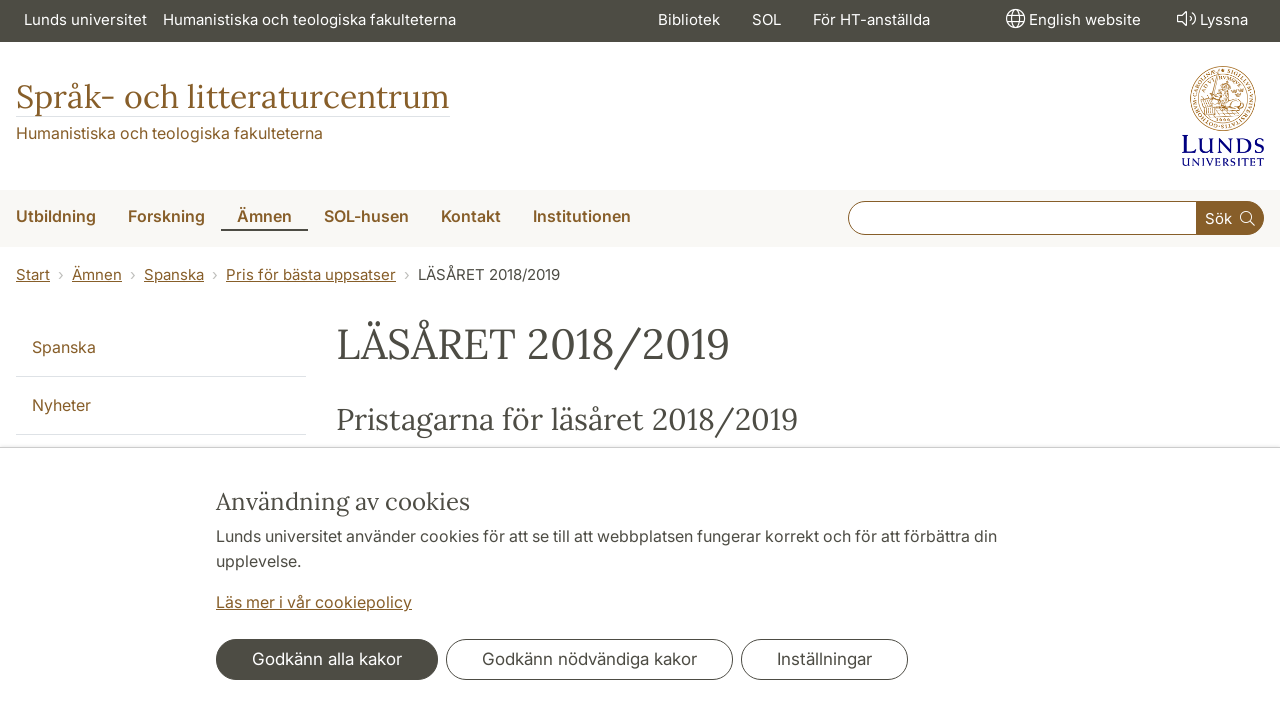

--- FILE ---
content_type: text/html; charset=utf-8
request_url: https://www.sol.lu.se/spanska/pris-for-basta-uppsatser/lasaret-2018/2019/
body_size: 38422
content:
<!DOCTYPE html>
<html lang="sv">
<head>
    <meta charset="utf-8">

<!-- 
	This website is powered by TYPO3 - inspiring people to share!
	TYPO3 is a free open source Content Management Framework initially created by Kasper Skaarhoj and licensed under GNU/GPL.
	TYPO3 is copyright 1998-2026 of Kasper Skaarhoj. Extensions are copyright of their respective owners.
	Information and contribution at https://typo3.org/
-->

<link rel="icon" href="/_assets/57618afcb0789ce7164b711bb01f73a5/Icons/favicon_lu.ico" type="image/vnd.microsoft.icon">
<title>LÄSÅRET 2018/2019 | Språk- och litteraturcentrum</title>
<meta http-equiv="x-ua-compatible" content="ie=edge">
<meta name="generator" content="TYPO3 CMS">
<meta name="viewport" content="width=device-width, initial-scale=1">
<meta name="robots" content="index,follow">
<meta property="og:title" content="LÄSÅRET 2018/2019">
<meta property="og:image" content="https://www.sol.lu.se/_assets/57618afcb0789ce7164b711bb01f73a5/Images/lu-logo-280x280px.png">
<meta name="charset" content="utf-8">


<link rel="stylesheet" href="/typo3temp/assets/css/6d6b87389f0acac33a5e8e54edb91f76.css?1726495197" media="all">
<link rel="stylesheet" href="/_assets/57618afcb0789ce7164b711bb01f73a5/Css/Dist/main.min.css?1764769341" media="all">
<link rel="stylesheet" href="/_assets/57618afcb0789ce7164b711bb01f73a5/Css/Src/ht_package.css?1769418512" media="all">
<link rel="stylesheet" href="/_assets/57618afcb0789ce7164b711bb01f73a5/Css/Dist/jquery.datetimepicker.css?1726485378" media="all">
<link rel="stylesheet" href="/_assets/47aff312a4a5b16d7fe87e204ed4b2ce/Css/ht_solr.css?1726485392" media="all">



<script src="/_assets/57618afcb0789ce7164b711bb01f73a5/JavaScript/encrypt.js?1726485378"></script>


<!-- Google Analytics -->
<script>
if( document.cookie.indexOf('cookie-agreed=') == -1 || document.cookie.split('; ').find(row => row.startsWith('cookie-agreed=')).split('=')[1] == 0) {
    window['ga-disable-' + 'UA-99838699-8'] = true;
} else  {  
    window['ga-disable-' + 'UA-99838699-8'] = false;
}
(function(i,s,o,g,r,a,m){i['GoogleAnalyticsObject']=r;i[r]=i[r]||function(){
(i[r].q=i[r].q||[]).push(arguments)},i[r].l=1*new Date();a=s.createElement(o),
m=s.getElementsByTagName(o)[0];a.async=1;a.src=g;m.parentNode.insertBefore(a,m)
})(window,document,'script','https://www.google-analytics.com/analytics.js','ga');
ga('create', 'UA-99838699-8', 'auto');
ga('set', 'anonymizeIp', true);
ga('send', 'pageview');
</script>
<!-- End Google Analytics --><!-- Google Tag Manager -->

<script>
var cookieConsent=true;
if( document.cookie.indexOf('cookie-agreed=') == -1 || document.cookie.split('; ').find(row => row.startsWith('cookie-agreed=')).split('=')[1] == 0) {
cookieConsent=false;
}
if(cookieConsent){(function(w,d,s,l,i){w[l]=w[l]||[];w[l].push({'gtm.start':
new Date().getTime(),event:'gtm.js'});var f=d.getElementsByTagName(s)[0],
j=d.createElement(s),dl=l!='dataLayer'?'&l='+l:'';j.async=true;j.src=
'https://www.googletagmanager.com/gtm.js?id='+i+dl;f.parentNode.insertBefore(j,f);
})(window,document,'script','dataLayer','GTM-KMKJKPM');}</script><!-- Google tag (gtag.js) -->
<script async src="https://www.googletagmanager.com/gtag/js?id=G-R7R35E9F43"></script>
<script>
if(cookieConsent){
window.dataLayer = window.dataLayer || [];
function gtag(){dataLayer.push(arguments);}
gtag('js', new Date());
gtag('config', 'G-R7R35E9F43',{'anonymize_ip':true});
}
</script>
<link rel="canonical" href="https://www.sol.lu.se/spanska/pris-for-basta-uppsatser/lasaret-2018/2019/">

<!-- This site is optimized with the Yoast SEO for TYPO3 plugin - https://yoast.com/typo3-extensions-seo/ -->
<script type="application/ld+json">[{"@context":"https:\/\/www.schema.org","@type":"BreadcrumbList","itemListElement":[{"@type":"ListItem","position":1,"item":{"@id":"https:\/\/www.sol.lu.se\/","name":"www.sol.lu.se"}},{"@type":"ListItem","position":2,"item":{"@id":"https:\/\/www.sol.lu.se\/amnen\/","name":"\u00c4mnen"}},{"@type":"ListItem","position":3,"item":{"@id":"https:\/\/www.sol.lu.se\/spanska\/","name":"Spanska"}},{"@type":"ListItem","position":4,"item":{"@id":"https:\/\/www.sol.lu.se\/spanska\/pris-for-basta-uppsatser\/","name":"Pris f\u00f6r b\u00e4sta uppsatser"}},{"@type":"ListItem","position":5,"item":{"@id":"https:\/\/www.sol.lu.se\/spanska\/pris-for-basta-uppsatser\/lasaret-2018\/2019\/","name":"L\u00c4S\u00c5RET 2018\/2019"}}]}]</script>
</head>
<body id="p65097"data-aos-easing="ease" data-aos-duration="400" data-aos-delay="0"><!-- Google Tag Manager (noscript) --><noscript><iframe src="https://www.googletagmanager.com/ns.html?id=GTM-KMKJKPM"
height="0" width="0" style="display:none;visibility:hidden"></iframe></noscript><!-- End Google Tag Manager (noscript) -->
<!--eri-no-index--><div id="skip-link"><a href="#main-content" class="element-invisible element-focusable">Hoppa till huvudinnehåll</a></div><div id="consentContainer" lang="sv" class="position-fixed fixed-bottom"><div class="sv-cookie-consent-banner" data-nosnippet="true" style="position: initial;"><div class="container" aria-live="polite"><h3>Användning av cookies</h3><div class=""><p class="">Lunds universitet använder cookies för att se till att webbplatsen fungerar korrekt och för att förbättra din upplevelse.</p><p class=""><a href="/om-webbplatsen">Läs mer i vår cookiepolicy</a></p></div><div class="row mt-3 varContent"><div class="col"><button type="button" class="btn btn-dark mt-2 me-2 w-100 w-md-auto agree-button">Godkänn alla kakor</button><button type="button" class="btn btn-outline-dark mt-2 me-2 w-100 w-md-auto necessary-button">Godkänn nödvändiga kakor</button><button class="btn btn-outline-dark mt-2 w-100 w-md-auto manage-button">Inställningar</button></div></div></div></div></div><div class="modal fade" id="nav-mobile" tabindex="-1" role="dialog" aria-labelledby="mobileMenu" aria-hidden="true"><div class="modal-dialog my-0 mx-auto" role="document"><div class="modal-content border-0 rounded-0"><div class="modal-header justify-content-end"><button type="button" class="border-0 bg-transparent cursor-pointer lh-0 p-2 nm-2" data-bs-dismiss="modal" aria-controls="nav-mobile" aria-expanded="false" aria-label="Stäng menyn"><span aria-hidden="true"><i class="fal fa-times fa-lg"></i></span></button></div><ul id="mobileMenu" class="mobile-nav mobile-nav-root border-0 nav-collapse font-size-sm nav-undecorated"><li class="mobile-nav-item"><div class="mobile-nav-container"><a href="/utbildning/" class="nav-link"><span>Utbildning</span></a><a href="#" title="submenu for Utbildning" 
                            class="mobile-nav-toggle collapsed  btn" 
                            data-bs-target="#responsive-link-7" 
                            data-bs-toggle="collapse" 
                            aria-expanded="false" 
                            aria-controls="responsive-link-7"
                            role="button"><span class="collapse-show"><i class="fal fa-plus-circle"></i></span><span class="collapse-hide"><i class="fal fa-minus-circle"></i></span></a></div><ul class="mobile-nav collapse " id="responsive-link-7"><li class="mobile-nav-item"><div class="mobile-nav-container"><a href="/utbildning/antagen/" class="nav-link">Antagen till utbildning</a></div></li><li class="mobile-nav-item"><div class="mobile-nav-container"><a href="/utbildning/kurser/" class="nav-link"><span>Kurser</span></a><a href="#" title="submenu for Kurser" 
                            class="mobile-nav-toggle collapsed  btn" 
                            data-bs-target="#responsive-link-190" 
                            data-bs-toggle="collapse" 
                            aria-expanded="false" 
                            aria-controls="responsive-link-190"
                            role="button"><span class="collapse-show"><i class="fal fa-plus-circle"></i></span><span class="collapse-hide"><i class="fal fa-minus-circle"></i></span></a></div><ul class="mobile-nav collapse " id="responsive-link-190"><li class="mobile-nav-item"><div class="mobile-nav-container"><a href="/utbildning/kurser/kurser-terminsvis/" class="nav-link">Kurser terminsvis</a></div></li><li class="mobile-nav-item"><div class="mobile-nav-container"><a href="/utbildning/kurser/sommarkurser-2025/" class="nav-link">Sommarkurser 2025</a></div></li><li class="mobile-nav-item"><div class="mobile-nav-container"><a href="/utbildning/kurser/kurser-oppna-for-sen-anmalan/" class="nav-link">Kurser öppna för sen anmälan</a></div></li><li class="mobile-nav-item"><div class="mobile-nav-container"><a href="/utbildning/kurser/praktikkurs/" class="nav-link"><span>Praktikkurs</span></a><a href="#" title="submenu for Praktikkurs" 
                            class="mobile-nav-toggle collapsed  btn" 
                            data-bs-target="#responsive-link-68652" 
                            data-bs-toggle="collapse" 
                            aria-expanded="false" 
                            aria-controls="responsive-link-68652"
                            role="button"><span class="collapse-show"><i class="fal fa-plus-circle"></i></span><span class="collapse-hide"><i class="fal fa-minus-circle"></i></span></a></div><ul class="mobile-nav collapse " id="responsive-link-68652"><li class="mobile-nav-item"><div class="mobile-nav-container"><a href="/utbildning/kurser/praktikkurs/hitta-praktikplats/" class="nav-link">Hitta praktikplats</a></div></li><li class="mobile-nav-item"><div class="mobile-nav-container"><a href="/utbildning/kurser/praktikkurs/exempel-pa-praktikplatser/" class="nav-link">Exempel på praktikplatser</a></div></li><li class="mobile-nav-item"><div class="mobile-nav-container"><a href="/utbildning/kurser/praktikkurs/stipendier/" class="nav-link">Stipendier</a></div></li></ul></li><li class="mobile-nav-item"><div class="mobile-nav-container"><a href="/utbildning/kurser/flersprakighet/" class="nav-link"><span>Flerspråkighet</span></a><a href="#" title="submenu for Flerspråkighet" 
                            class="mobile-nav-toggle collapsed  btn" 
                            data-bs-target="#responsive-link-58826" 
                            data-bs-toggle="collapse" 
                            aria-expanded="false" 
                            aria-controls="responsive-link-58826"
                            role="button"><span class="collapse-show"><i class="fal fa-plus-circle"></i></span><span class="collapse-hide"><i class="fal fa-minus-circle"></i></span></a></div><ul class="mobile-nav collapse " id="responsive-link-58826"><li class="mobile-nav-item"><div class="mobile-nav-container"><a href="/utbildning/kurser/flersprakighet/modersmalsundervisning/" class="nav-link">Modersmålsundervisning</a></div></li><li class="mobile-nav-item"><div class="mobile-nav-container"><a href="/utbildning/kurser/flersprakighet/tolkning/" class="nav-link">Tolkning</a></div></li></ul></li><li class="mobile-nav-item"><div class="mobile-nav-container"><a href="/utbildning/kurser/vidareutbildning/" class="nav-link">Vidareutbildning</a></div></li></ul></li><li class="mobile-nav-item"><div class="mobile-nav-container"><a href="/utbildning/kandidatprogram/" class="nav-link"><span>Kandidatprogram</span></a><a href="#" title="submenu for Kandidatprogram" 
                            class="mobile-nav-toggle collapsed  btn" 
                            data-bs-target="#responsive-link-55878" 
                            data-bs-toggle="collapse" 
                            aria-expanded="false" 
                            aria-controls="responsive-link-55878"
                            role="button"><span class="collapse-show"><i class="fal fa-plus-circle"></i></span><span class="collapse-hide"><i class="fal fa-minus-circle"></i></span></a></div><ul class="mobile-nav collapse " id="responsive-link-55878"><li class="mobile-nav-item"><div class="mobile-nav-container"><a href="/utbildning/kandidatprogram/engelska/" class="nav-link"><span>Engelska</span></a><a href="#" title="submenu for Engelska" 
                            class="mobile-nav-toggle collapsed  btn" 
                            data-bs-target="#responsive-link-58605" 
                            data-bs-toggle="collapse" 
                            aria-expanded="false" 
                            aria-controls="responsive-link-58605"
                            role="button"><span class="collapse-show"><i class="fal fa-plus-circle"></i></span><span class="collapse-hide"><i class="fal fa-minus-circle"></i></span></a></div><ul class="mobile-nav collapse " id="responsive-link-58605"><li class="mobile-nav-item"><div class="mobile-nav-container"><a href="/utbildning/kandidatprogram/engelska/kurser/" class="nav-link">Kurser</a></div></li><li class="mobile-nav-item"><div class="mobile-nav-container"><a href="/utbildning/kandidatprogram/engelska/alumnportratt/" class="nav-link">Alumnporträtt</a></div></li></ul></li><li class="mobile-nav-item"><div class="mobile-nav-container"><a href="/utbildning/kandidatprogram/europastudier/" class="nav-link"><span>Europastudier</span></a><a href="#" title="submenu for Europastudier" 
                            class="mobile-nav-toggle collapsed  btn" 
                            data-bs-target="#responsive-link-20970" 
                            data-bs-toggle="collapse" 
                            aria-expanded="false" 
                            aria-controls="responsive-link-20970"
                            role="button"><span class="collapse-show"><i class="fal fa-plus-circle"></i></span><span class="collapse-hide"><i class="fal fa-minus-circle"></i></span></a></div><ul class="mobile-nav collapse " id="responsive-link-20970"><li class="mobile-nav-item"><div class="mobile-nav-container"><a href="/utbildning/kandidatprogram/europastudier/programstruktur/" class="nav-link">Programstruktur</a></div></li><li class="mobile-nav-item"><div class="mobile-nav-container"><a href="/utbildning/kandidatprogram/europastudier/larare/" class="nav-link">Lärare</a></div></li></ul></li><li class="mobile-nav-item"><div class="mobile-nav-container"><a href="/utbildning/kandidatprogram/japanska/" class="nav-link"><span>Japanska</span></a><a href="#" title="submenu for Japanska" 
                            class="mobile-nav-toggle collapsed  btn" 
                            data-bs-target="#responsive-link-274" 
                            data-bs-toggle="collapse" 
                            aria-expanded="false" 
                            aria-controls="responsive-link-274"
                            role="button"><span class="collapse-show"><i class="fal fa-plus-circle"></i></span><span class="collapse-hide"><i class="fal fa-minus-circle"></i></span></a></div><ul class="mobile-nav collapse " id="responsive-link-274"><li class="mobile-nav-item"><div class="mobile-nav-container"><a href="/utbildning/kandidatprogram/japanska/programstruktur-och-kursinformation/" class="nav-link">Programstruktur och kursinformation</a></div></li></ul></li><li class="mobile-nav-item"><div class="mobile-nav-container"><a href="/utbildning/kandidatprogram/litteraturvetenskap/" class="nav-link"><span>Litteraturvetenskap</span></a><a href="#" title="submenu for Litteraturvetenskap" 
                            class="mobile-nav-toggle collapsed  btn" 
                            data-bs-target="#responsive-link-70911" 
                            data-bs-toggle="collapse" 
                            aria-expanded="false" 
                            aria-controls="responsive-link-70911"
                            role="button"><span class="collapse-show"><i class="fal fa-plus-circle"></i></span><span class="collapse-hide"><i class="fal fa-minus-circle"></i></span></a></div><ul class="mobile-nav collapse " id="responsive-link-70911"><li class="mobile-nav-item"><div class="mobile-nav-container"><a href="/utbildning/kandidatprogram/litteraturvetenskap/programstruktur/" class="nav-link">Programstruktur</a></div></li><li class="mobile-nav-item"><div class="mobile-nav-container"><a href="/utbildning/kandidatprogram/litteraturvetenskap/larare/" class="nav-link">Lärare</a></div></li><li class="mobile-nav-item"><div class="mobile-nav-container"><a href="/utbildning/kandidatprogram/litteraturvetenskap/antagning-till-senare-del-av-program/" class="nav-link">Antagning till senare del av program</a></div></li></ul></li><li class="mobile-nav-item"><div class="mobile-nav-container"><a href="/utbildning/kandidatprogram/sprakkonsult/" class="nav-link"><span>Språkkonsult</span></a><a href="#" title="submenu for Språkkonsult" 
                            class="mobile-nav-toggle collapsed  btn" 
                            data-bs-target="#responsive-link-16050" 
                            data-bs-toggle="collapse" 
                            aria-expanded="false" 
                            aria-controls="responsive-link-16050"
                            role="button"><span class="collapse-show"><i class="fal fa-plus-circle"></i></span><span class="collapse-hide"><i class="fal fa-minus-circle"></i></span></a></div><ul class="mobile-nav collapse " id="responsive-link-16050"><li class="mobile-nav-item"><div class="mobile-nav-container"><a href="/utbildning/kandidatprogram/sprakkonsult/programstruktur-och-kurser/" class="nav-link">Programstruktur och kurser</a></div></li><li class="mobile-nav-item"><div class="mobile-nav-container"><a href="/utbildning/kandidatprogram/sprakkonsult/antagningsprovet/" class="nav-link">Antagningsprovet</a></div></li><li class="mobile-nav-item"><div class="mobile-nav-container"><a href="/utbildning/kandidatprogram/sprakkonsult/antagning-till-termin-2-eller-termin-3/" class="nav-link">Antagning till termin 2 eller termin 3</a></div></li><li class="mobile-nav-item"><div class="mobile-nav-container"><a href="/utbildning/kandidatprogram/sprakkonsult/alumnportratt/" class="nav-link">Alumnporträtt</a></div></li><li class="mobile-nav-item"><div class="mobile-nav-container"><a href="/utbildning/kandidatprogram/sprakkonsult/vad-tycker-studenterna/" class="nav-link">Vad tycker studenterna?</a></div></li><li class="mobile-nav-item"><div class="mobile-nav-container"><a href="/utbildning/kandidatprogram/sprakkonsult/praktik-fa-hjalp-av-en-student/" class="nav-link">Praktik – få hjälp av en student</a></div></li><li class="mobile-nav-item"><div class="mobile-nav-container"><a href="/utbildning/kandidatprogram/sprakkonsult/uppsatser/" class="nav-link">Uppsatser</a></div></li></ul></li><li class="mobile-nav-item"><div class="mobile-nav-container"><a href="/utbildning/kandidatprogram/amneslararutbildning/" class="nav-link">Ämneslärarutbildning</a></div></li><li class="mobile-nav-item"><div class="mobile-nav-container"><a href="/utbildning/kandidatprogram/oversattning/" class="nav-link"><span>Översättning</span></a><a href="#" title="submenu for Översättning" 
                            class="mobile-nav-toggle collapsed  btn" 
                            data-bs-target="#responsive-link-65142" 
                            data-bs-toggle="collapse" 
                            aria-expanded="false" 
                            aria-controls="responsive-link-65142"
                            role="button"><span class="collapse-show"><i class="fal fa-plus-circle"></i></span><span class="collapse-hide"><i class="fal fa-minus-circle"></i></span></a></div><ul class="mobile-nav collapse " id="responsive-link-65142"><li class="mobile-nav-item"><div class="mobile-nav-container"><a href="/utbildning/kandidatprogram/oversattning/forkunskapskrav/" class="nav-link">Förkunskapskrav</a></div></li><li class="mobile-nav-item"><div class="mobile-nav-container"><a href="/utbildning/kandidatprogram/oversattning/kurser/" class="nav-link">Kurser</a></div></li><li class="mobile-nav-item"><div class="mobile-nav-container"><a href="/utbildning/kandidatprogram/oversattning/antagningsprov/" class="nav-link">Antagningsprov</a></div></li><li class="mobile-nav-item"><div class="mobile-nav-container"><a href="/utbildning/kandidatprogram/oversattning/arbetsmarknad/" class="nav-link">Arbetsmarknad</a></div></li><li class="mobile-nav-item"><div class="mobile-nav-container"><a href="/utbildning/kandidatprogram/oversattning/examensarbeten/" class="nav-link">Examensarbeten</a></div></li></ul></li></ul></li><li class="mobile-nav-item"><div class="mobile-nav-container"><a href="/utbildning/masterprogram/" class="nav-link"><span>Masterprogram</span></a><a href="#" title="submenu for Masterprogram" 
                            class="mobile-nav-toggle collapsed  btn" 
                            data-bs-target="#responsive-link-57043" 
                            data-bs-toggle="collapse" 
                            aria-expanded="false" 
                            aria-controls="responsive-link-57043"
                            role="button"><span class="collapse-show"><i class="fal fa-plus-circle"></i></span><span class="collapse-hide"><i class="fal fa-minus-circle"></i></span></a></div><ul class="mobile-nav collapse " id="responsive-link-57043"><li class="mobile-nav-item"><div class="mobile-nav-container"><a href="/utbildning/masterprogram/europastudier/" class="nav-link"><span>Europastudier</span></a><a href="#" title="submenu for Europastudier" 
                            class="mobile-nav-toggle collapsed  btn" 
                            data-bs-target="#responsive-link-20971" 
                            data-bs-toggle="collapse" 
                            aria-expanded="false" 
                            aria-controls="responsive-link-20971"
                            role="button"><span class="collapse-show"><i class="fal fa-plus-circle"></i></span><span class="collapse-hide"><i class="fal fa-minus-circle"></i></span></a></div><ul class="mobile-nav collapse " id="responsive-link-20971"><li class="mobile-nav-item"><div class="mobile-nav-container"><a href="/utbildning/masterprogram/europastudier/programme-structure/" class="nav-link">Programme structure</a></div></li><li class="mobile-nav-item"><div class="mobile-nav-container"><a href="/utbildning/masterprogram/europastudier/application-information/" class="nav-link">Application information</a></div></li><li class="mobile-nav-item"><div class="mobile-nav-container"><a href="/utbildning/masterprogram/europastudier/student-papers/" class="nav-link">Student papers</a></div></li></ul></li><li class="mobile-nav-item"><div class="mobile-nav-container"><a href="/utbildning/masterprogram/film-och-mediehistoria/" class="nav-link">Film- och mediehistoria</a></div></li><li class="mobile-nav-item"><div class="mobile-nav-container"><a href="/utbildning/masterprogram/litteratur-kultur-medier/" class="nav-link"><span>Litteratur – Kultur – Medier</span></a><a href="#" title="submenu for Litteratur – Kultur – Medier" 
                            class="mobile-nav-toggle collapsed  btn" 
                            data-bs-target="#responsive-link-273" 
                            data-bs-toggle="collapse" 
                            aria-expanded="false" 
                            aria-controls="responsive-link-273"
                            role="button"><span class="collapse-show"><i class="fal fa-plus-circle"></i></span><span class="collapse-hide"><i class="fal fa-minus-circle"></i></span></a></div><ul class="mobile-nav collapse " id="responsive-link-273"><li class="mobile-nav-item"><div class="mobile-nav-container"><a href="/utbildning/masterprogram/litteratur-kultur-medier/programstruktur/" class="nav-link">Programstruktur</a></div></li><li class="mobile-nav-item"><div class="mobile-nav-container"><a href="/utbildning/masterprogram/litteratur-kultur-medier/inriktningar/" class="nav-link">Inriktningar</a></div></li><li class="mobile-nav-item"><div class="mobile-nav-container"><a href="/utbildning/masterprogram/litteratur-kultur-medier/kurser/" class="nav-link">Kurser</a></div></li><li class="mobile-nav-item"><div class="mobile-nav-container"><a href="/utbildning/masterprogram/litteratur-kultur-medier/uppsatser/" class="nav-link">Uppsatser</a></div></li></ul></li><li class="mobile-nav-item"><div class="mobile-nav-container"><a href="/utbildning/masterprogram/sprak-och-sprakvetenskap/" class="nav-link"><span>Språk och språkvetenskap</span></a><a href="#" title="submenu for Språk och språkvetenskap" 
                            class="mobile-nav-toggle collapsed  btn" 
                            data-bs-target="#responsive-link-271" 
                            data-bs-toggle="collapse" 
                            aria-expanded="false" 
                            aria-controls="responsive-link-271"
                            role="button"><span class="collapse-show"><i class="fal fa-plus-circle"></i></span><span class="collapse-hide"><i class="fal fa-minus-circle"></i></span></a></div><ul class="mobile-nav collapse " id="responsive-link-271"><li class="mobile-nav-item"><div class="mobile-nav-container"><a href="/utbildning/masterprogram/sprak-och-sprakvetenskap/programme-structure/" class="nav-link">Programme structure</a></div></li><li class="mobile-nav-item"><div class="mobile-nav-container"><a href="/utbildning/masterprogram/sprak-och-sprakvetenskap/inriktningar/" class="nav-link"><span>Specializations</span></a><a href="#" title="submenu for Specializations" 
                            class="mobile-nav-toggle collapsed  btn" 
                            data-bs-target="#responsive-link-70882" 
                            data-bs-toggle="collapse" 
                            aria-expanded="false" 
                            aria-controls="responsive-link-70882"
                            role="button"><span class="collapse-show"><i class="fal fa-plus-circle"></i></span><span class="collapse-hide"><i class="fal fa-minus-circle"></i></span></a></div><ul class="mobile-nav collapse " id="responsive-link-70882"><li class="mobile-nav-item"><div class="mobile-nav-container"><a href="/utbildning/masterprogram/sprak-och-sprakvetenskap/inriktningar/grek/" class="nav-link">Greek</a></div></li><li class="mobile-nav-item"><div class="mobile-nav-container"><a href="/utbildning/masterprogram/sprak-och-sprakvetenskap/inriktningar/lati/" class="nav-link">Latin</a></div></li><li class="mobile-nav-item"><div class="mobile-nav-container"><a href="/utbildning/masterprogram/sprak-och-sprakvetenskap/inriktningar/kose/" class="nav-link">Cognitive Semiotics</a></div></li><li class="mobile-nav-item"><div class="mobile-nav-container"><a href="/utbildning/masterprogram/sprak-och-sprakvetenskap/inriktningar/enge/" class="nav-link">English Linguistics</a></div></li><li class="mobile-nav-item"><div class="mobile-nav-container"><a href="/utbildning/masterprogram/sprak-och-sprakvetenskap/inriktningar/alsp/" class="nav-link">Linguistics</a></div></li><li class="mobile-nav-item"><div class="mobile-nav-container"><a href="/utbildning/masterprogram/sprak-och-sprakvetenskap/inriktningar/fran/" class="nav-link">French</a></div></li><li class="mobile-nav-item"><div class="mobile-nav-container"><a href="/utbildning/masterprogram/sprak-och-sprakvetenskap/inriktningar/ital/" class="nav-link">Italian</a></div></li><li class="mobile-nav-item"><div class="mobile-nav-container"><a href="/utbildning/masterprogram/sprak-och-sprakvetenskap/inriktningar/japa/" class="nav-link">Japanese</a></div></li><li class="mobile-nav-item"><div class="mobile-nav-container"><a href="/utbildning/masterprogram/sprak-och-sprakvetenskap/inriktningar/grng/" class="nav-link">Modern Greek</a></div></li><li class="mobile-nav-item"><div class="mobile-nav-container"><a href="/utbildning/masterprogram/sprak-och-sprakvetenskap/inriktningar/kine/" class="nav-link">Chinese</a></div></li><li class="mobile-nav-item"><div class="mobile-nav-container"><a href="/utbildning/masterprogram/sprak-och-sprakvetenskap/inriktningar/span/" class="nav-link">Spanish</a></div></li><li class="mobile-nav-item"><div class="mobile-nav-container"><a href="/utbildning/masterprogram/sprak-och-sprakvetenskap/inriktningar/svno/" class="nav-link">Swedish/Scandinavian Languages</a></div></li><li class="mobile-nav-item"><div class="mobile-nav-container"><a href="/utbildning/masterprogram/sprak-och-sprakvetenskap/inriktningar/svan/" class="nav-link">Swedish as a Second Language</a></div></li></ul></li><li class="mobile-nav-item"><div class="mobile-nav-container"><a href="/utbildning/masterprogram/sprak-och-sprakvetenskap/elective-courses/" class="nav-link">Elective courses</a></div></li><li class="mobile-nav-item"><div class="mobile-nav-container"><a href="/utbildning/masterprogram/sprak-och-sprakvetenskap/how-to-apply/" class="nav-link">How to apply</a></div></li><li class="mobile-nav-item"><div class="mobile-nav-container"><a href="/utbildning/masterprogram/sprak-och-sprakvetenskap/after-your-studies/" class="nav-link"><span>After your studies</span></a><a href="#" title="submenu for After your studies" 
                            class="mobile-nav-toggle collapsed  btn" 
                            data-bs-target="#responsive-link-68531" 
                            data-bs-toggle="collapse" 
                            aria-expanded="false" 
                            aria-controls="responsive-link-68531"
                            role="button"><span class="collapse-show"><i class="fal fa-plus-circle"></i></span><span class="collapse-hide"><i class="fal fa-minus-circle"></i></span></a></div><ul class="mobile-nav collapse " id="responsive-link-68531"><li class="mobile-nav-item"><div class="mobile-nav-container"><a href="/utbildning/masterprogram/sprak-och-sprakvetenskap/after-your-studies/luciano-lykkebo/" class="nav-link">Luciano Lykkebo</a></div></li><li class="mobile-nav-item"><div class="mobile-nav-container"><a href="/utbildning/masterprogram/sprak-och-sprakvetenskap/after-your-studies/briana-van-epps/" class="nav-link">Briana Van Epps</a></div></li><li class="mobile-nav-item"><div class="mobile-nav-container"><a href="/utbildning/masterprogram/sprak-och-sprakvetenskap/after-your-studies/sara-farshchi/" class="nav-link">Sara Farshchi</a></div></li><li class="mobile-nav-item"><div class="mobile-nav-container"><a href="/utbildning/masterprogram/sprak-och-sprakvetenskap/after-your-studies/katja-woxell/" class="nav-link">Katja Woxell</a></div></li></ul></li><li class="mobile-nav-item"><div class="mobile-nav-container"><a href="/utbildning/masterprogram/sprak-och-sprakvetenskap/student-papers/" class="nav-link">Student papers</a></div></li></ul></li><li class="mobile-nav-item"><div class="mobile-nav-container"><a href="/utbildning/masterprogram/ost-och-centraleuropakunskap/" class="nav-link"><span>Öst- och Centraleuropakunskap</span></a><a href="#" title="submenu for Öst- och Centraleuropakunskap" 
                            class="mobile-nav-toggle collapsed  btn" 
                            data-bs-target="#responsive-link-67679" 
                            data-bs-toggle="collapse" 
                            aria-expanded="false" 
                            aria-controls="responsive-link-67679"
                            role="button"><span class="collapse-show"><i class="fal fa-plus-circle"></i></span><span class="collapse-hide"><i class="fal fa-minus-circle"></i></span></a></div><ul class="mobile-nav collapse " id="responsive-link-67679"><li class="mobile-nav-item"><div class="mobile-nav-container"><a href="/utbildning/masterprogram/ost-och-centraleuropakunskap/programme-structure/" class="nav-link">Programme Structure</a></div></li><li class="mobile-nav-item"><div class="mobile-nav-container"><a href="/utbildning/masterprogram/ost-och-centraleuropakunskap/application-information/" class="nav-link">Application information</a></div></li></ul></li></ul></li><li class="mobile-nav-item"><div class="mobile-nav-container"><a href="/utbildning/student/" class="nav-link"><span>Student</span></a><a href="#" title="submenu for Student" 
                            class="mobile-nav-toggle collapsed  btn" 
                            data-bs-target="#responsive-link-56634" 
                            data-bs-toggle="collapse" 
                            aria-expanded="false" 
                            aria-controls="responsive-link-56634"
                            role="button"><span class="collapse-show"><i class="fal fa-plus-circle"></i></span><span class="collapse-hide"><i class="fal fa-minus-circle"></i></span></a></div><ul class="mobile-nav collapse " id="responsive-link-56634"><li class="mobile-nav-item"><div class="mobile-nav-container"><a href="/utbildning/student/anmalan-och-antagning/" class="nav-link"><span>Anmälan och antagning</span></a><a href="#" title="submenu for Anmälan och antagning" 
                            class="mobile-nav-toggle collapsed  btn" 
                            data-bs-target="#responsive-link-56636" 
                            data-bs-toggle="collapse" 
                            aria-expanded="false" 
                            aria-controls="responsive-link-56636"
                            role="button"><span class="collapse-show"><i class="fal fa-plus-circle"></i></span><span class="collapse-hide"><i class="fal fa-minus-circle"></i></span></a></div><ul class="mobile-nav collapse " id="responsive-link-56636"><li class="mobile-nav-item"><div class="mobile-nav-container"><a href="/utbildning/student/anmalan-och-antagning/behorighetsbedomning/" class="nav-link">Behörighetsbedömning</a></div></li><li class="mobile-nav-item"><div class="mobile-nav-container"><a href="/utbildning/student/anmalan-och-antagning/faq-infor-terminsstarten/" class="nav-link">FAQ – inför terminsstarten</a></div></li></ul></li><li class="mobile-nav-item"><div class="mobile-nav-container"><a href="/utbildning/student/registrering/" class="nav-link"><span>Registrering</span></a><a href="#" title="submenu for Registrering" 
                            class="mobile-nav-toggle collapsed  btn" 
                            data-bs-target="#responsive-link-56637" 
                            data-bs-toggle="collapse" 
                            aria-expanded="false" 
                            aria-controls="responsive-link-56637"
                            role="button"><span class="collapse-show"><i class="fal fa-plus-circle"></i></span><span class="collapse-hide"><i class="fal fa-minus-circle"></i></span></a></div><ul class="mobile-nav collapse " id="responsive-link-56637"><li class="mobile-nav-item"><div class="mobile-nav-container"><a href="/utbildning/student/registrering/avbrott-och-uppehall/" class="nav-link">Avbrott och uppehåll</a></div></li></ul></li><li class="mobile-nav-item"><div class="mobile-nav-container"><a href="/utbildning/student/kursplan-undervisning-och-litteratur/" class="nav-link">Kursplan, undervisning och litteratur</a></div></li><li class="mobile-nav-item"><div class="mobile-nav-container"><a href="/utbildning/student/studentkonto-canvas-och-zoom/" class="nav-link"><span>Studentkonto, Canvas och Zoom</span></a><a href="#" title="submenu for Studentkonto, Canvas och Zoom" 
                            class="mobile-nav-toggle collapsed  btn" 
                            data-bs-target="#responsive-link-56641" 
                            data-bs-toggle="collapse" 
                            aria-expanded="false" 
                            aria-controls="responsive-link-56641"
                            role="button"><span class="collapse-show"><i class="fal fa-plus-circle"></i></span><span class="collapse-hide"><i class="fal fa-minus-circle"></i></span></a></div><ul class="mobile-nav collapse " id="responsive-link-56641"><li class="mobile-nav-item"><div class="mobile-nav-container"><a href="/utbildning/student/studentkonto-canvas-och-zoom/fjarrundervisning/" class="nav-link">Fjärrundervisning</a></div></li></ul></li><li class="mobile-nav-item"><div class="mobile-nav-container"><a href="/utbildning/student/scheman/" class="nav-link"><span>Scheman</span></a><a href="#" title="submenu for Scheman" 
                            class="mobile-nav-toggle collapsed  btn" 
                            data-bs-target="#responsive-link-263" 
                            data-bs-toggle="collapse" 
                            aria-expanded="false" 
                            aria-controls="responsive-link-263"
                            role="button"><span class="collapse-show"><i class="fal fa-plus-circle"></i></span><span class="collapse-hide"><i class="fal fa-minus-circle"></i></span></a></div><ul class="mobile-nav collapse " id="responsive-link-263"><li class="mobile-nav-item"><div class="mobile-nav-container"><a href="/utbildning/student/scheman/introduktionsmoten/" class="nav-link">Introduktionsmöten</a></div></li></ul></li><li class="mobile-nav-item"><div class="mobile-nav-container"><a href="/utbildning/student/examination-och-tentamen/" class="nav-link"><span>Examination och tentamen</span></a><a href="#" title="submenu for Examination och tentamen" 
                            class="mobile-nav-toggle collapsed  btn" 
                            data-bs-target="#responsive-link-72686" 
                            data-bs-toggle="collapse" 
                            aria-expanded="false" 
                            aria-controls="responsive-link-72686"
                            role="button"><span class="collapse-show"><i class="fal fa-plus-circle"></i></span><span class="collapse-hide"><i class="fal fa-minus-circle"></i></span></a></div><ul class="mobile-nav collapse " id="responsive-link-72686"><li class="mobile-nav-item"><div class="mobile-nav-container"><a href="/utbildning/student/examination-och-tentamen/salstentamen/" class="nav-link">Salstentamen</a></div></li><li class="mobile-nav-item"><div class="mobile-nav-container"><a href="/utbildning/student/examination-och-tentamen/hemtentamen/" class="nav-link">Hemtentamen</a></div></li><li class="mobile-nav-item"><div class="mobile-nav-container"><a href="/utbildning/student/examination-och-tentamen/zoomtentamen/" class="nav-link"><span>Zoomtentamen</span></a><a href="#" title="submenu for Zoomtentamen" 
                            class="mobile-nav-toggle collapsed  btn" 
                            data-bs-target="#responsive-link-72694" 
                            data-bs-toggle="collapse" 
                            aria-expanded="false" 
                            aria-controls="responsive-link-72694"
                            role="button"><span class="collapse-show"><i class="fal fa-plus-circle"></i></span><span class="collapse-hide"><i class="fal fa-minus-circle"></i></span></a></div><ul class="mobile-nav collapse " id="responsive-link-72694"><li class="mobile-nav-item"><div class="mobile-nav-container"><a href="/utbildning/student/examination-och-tentamen/zoomtentamen/instruktionsfilmer/" class="nav-link">Instruktionsfilmer</a></div></li></ul></li><li class="mobile-nav-item"><div class="mobile-nav-container"><a href="/utbildning/student/examination-och-tentamen/tentamensanmalan/" class="nav-link">Tentamensanmälan</a></div></li><li class="mobile-nav-item"><div class="mobile-nav-container"><a href="/utbildning/student/examination-och-tentamen/fusk-och-plagiat/" class="nav-link">Fusk och plagiat</a></div></li></ul></li><li class="mobile-nav-item"><div class="mobile-nav-container"><a href="/utbildning/student/tillgodoraknanden/" class="nav-link">Tillgodoräknanden</a></div></li><li class="mobile-nav-item"><div class="mobile-nav-container"><a href="/utbildning/student/kursexpedition/" class="nav-link">Kursexpedition</a></div></li><li class="mobile-nav-item"><div class="mobile-nav-container"><a href="/utbildning/student/datorer-och-utskrifter/" class="nav-link">Datorer och utskrifter</a></div></li><li class="mobile-nav-item"><div class="mobile-nav-container"><a href="/utbildning/student/vagledning-och-stod/" class="nav-link"><span>Vägledning och stöd</span></a><a href="#" title="submenu for Vägledning och stöd" 
                            class="mobile-nav-toggle collapsed  btn" 
                            data-bs-target="#responsive-link-56651" 
                            data-bs-toggle="collapse" 
                            aria-expanded="false" 
                            aria-controls="responsive-link-56651"
                            role="button"><span class="collapse-show"><i class="fal fa-plus-circle"></i></span><span class="collapse-hide"><i class="fal fa-minus-circle"></i></span></a></div><ul class="mobile-nav collapse " id="responsive-link-56651"><li class="mobile-nav-item"><div class="mobile-nav-container"><a href="/utbildning/student/vagledning-och-stod/akademiskt-skrivande/" class="nav-link">Akademiskt skrivande</a></div></li><li class="mobile-nav-item"><div class="mobile-nav-container"><a href="/utbildning/student/vagledning-och-stod/karriarvagledning/" class="nav-link">Karriärvägledning</a></div></li><li class="mobile-nav-item"><div class="mobile-nav-container"><a href="/utbildning/student/vagledning-och-stod/si-verksamhet/" class="nav-link">SI-verksamhet</a></div></li></ul></li><li class="mobile-nav-item"><div class="mobile-nav-container"><a href="/utbildning/student/studentseminarier/" class="nav-link">Studentseminarier</a></div></li><li class="mobile-nav-item"><div class="mobile-nav-container"><a href="/utbildning/student/hitta-pa-sol/" class="nav-link">Hitta på SOL</a></div></li><li class="mobile-nav-item"><div class="mobile-nav-container"><a href="/utbildning/student/studentkar-och-studentforeningar/" class="nav-link">Studentkår och studentföreningar</a></div></li></ul></li><li class="mobile-nav-item"><div class="mobile-nav-container"><a href="/utbildning/vagar-till-examen/" class="nav-link">Vägar till examen</a></div></li><li class="mobile-nav-item"><div class="mobile-nav-container"><a href="/utbildning/vara-studieamnen/" class="nav-link"><span>Våra studieämnen</span></a><a href="#" title="submenu for Våra studieämnen" 
                            class="mobile-nav-toggle collapsed  btn" 
                            data-bs-target="#responsive-link-57041" 
                            data-bs-toggle="collapse" 
                            aria-expanded="false" 
                            aria-controls="responsive-link-57041"
                            role="button"><span class="collapse-show"><i class="fal fa-plus-circle"></i></span><span class="collapse-hide"><i class="fal fa-minus-circle"></i></span></a></div><ul class="mobile-nav collapse " id="responsive-link-57041"><li class="mobile-nav-item"><div class="mobile-nav-container"><a href="/utbildning/vara-studieamnen/uppsatser/" class="nav-link">Uppsatser</a></div></li></ul></li><li class="mobile-nav-item"><div class="mobile-nav-container"><a href="/utbildning/forskarutbildning/" class="nav-link"><span>Forskarutbildning</span></a><a href="#" title="submenu for Forskarutbildning" 
                            class="mobile-nav-toggle collapsed  btn" 
                            data-bs-target="#responsive-link-56738" 
                            data-bs-toggle="collapse" 
                            aria-expanded="false" 
                            aria-controls="responsive-link-56738"
                            role="button"><span class="collapse-show"><i class="fal fa-plus-circle"></i></span><span class="collapse-hide"><i class="fal fa-minus-circle"></i></span></a></div><ul class="mobile-nav collapse " id="responsive-link-56738"><li class="mobile-nav-item"><div class="mobile-nav-container"><a href="/utbildning/forskarutbildning/forskarstuderande/" class="nav-link">Forskarstuderande</a></div></li><li class="mobile-nav-item"><div class="mobile-nav-container"><a href="/utbildning/forskarutbildning/digphil/" class="nav-link">DigPhil</a></div></li></ul></li></ul></li><li class="mobile-nav-item"><div class="mobile-nav-container"><a href="/forskning/" class="nav-link"><span>Forskning</span></a><a href="#" title="submenu for Forskning" 
                            class="mobile-nav-toggle collapsed  btn" 
                            data-bs-target="#responsive-link-832" 
                            data-bs-toggle="collapse" 
                            aria-expanded="false" 
                            aria-controls="responsive-link-832"
                            role="button"><span class="collapse-show"><i class="fal fa-plus-circle"></i></span><span class="collapse-hide"><i class="fal fa-minus-circle"></i></span></a></div><ul class="mobile-nav collapse " id="responsive-link-832"><li class="mobile-nav-item"><div class="mobile-nav-container"><a href="/forskning/forskningsprojekt/" class="nav-link"><span>Forskningsprojekt</span></a><a href="#" title="submenu for Forskningsprojekt" 
                            class="mobile-nav-toggle collapsed  btn" 
                            data-bs-target="#responsive-link-4644" 
                            data-bs-toggle="collapse" 
                            aria-expanded="false" 
                            aria-controls="responsive-link-4644"
                            role="button"><span class="collapse-show"><i class="fal fa-plus-circle"></i></span><span class="collapse-hide"><i class="fal fa-minus-circle"></i></span></a></div><ul class="mobile-nav collapse " id="responsive-link-4644"><li class="mobile-nav-item"><div class="mobile-nav-container"><a href="/forskning/forskningsprojekt/avhandlingsprojekt/" class="nav-link">Avhandlingsprojekt</a></div></li><li class="mobile-nav-item"><div class="mobile-nav-container"><a href="/forskning/forskningsprojekt/tidigare-projekt/" class="nav-link">Tidigare projekt</a></div></li></ul></li><li class="mobile-nav-item"><div class="mobile-nav-container"><a href="/forskning/forskare/" class="nav-link">Forskare</a></div></li><li class="mobile-nav-item"><div class="mobile-nav-container"><a href="/forskning/forskarutbildning/" class="nav-link"><span>Forskarutbildning</span></a><a href="#" title="submenu for Forskarutbildning" 
                            class="mobile-nav-toggle collapsed  btn" 
                            data-bs-target="#responsive-link-56774" 
                            data-bs-toggle="collapse" 
                            aria-expanded="false" 
                            aria-controls="responsive-link-56774"
                            role="button"><span class="collapse-show"><i class="fal fa-plus-circle"></i></span><span class="collapse-hide"><i class="fal fa-minus-circle"></i></span></a></div><ul class="mobile-nav collapse " id="responsive-link-56774"><li class="mobile-nav-item"><div class="mobile-nav-container"><a href="/forskning/forskarutbildning/forskarstuderande/" class="nav-link">Forskarstuderande</a></div></li></ul></li><li class="mobile-nav-item"><div class="mobile-nav-container"><a href="/forskning/forskargrupper/" class="nav-link">Forskargrupper</a></div></li><li class="mobile-nav-item"><div class="mobile-nav-container"><a href="/forskning/disputationer/" class="nav-link">Disputationer</a></div></li><li class="mobile-nav-item"><div class="mobile-nav-container"><a href="/forskning/publikationer/" class="nav-link">Publikationer</a></div></li><li class="mobile-nav-item"><div class="mobile-nav-container"><a href="/forskning/stipendier/" class="nav-link">Stipendier</a></div></li><li class="mobile-nav-item"><div class="mobile-nav-container"><a href="/forskning/strategisk-plan/" class="nav-link">Strategisk plan</a></div></li><li class="mobile-nav-item"><div class="mobile-nav-container"><a href="/forskning/seminarieserier/" class="nav-link">Seminarieserier</a></div></li></ul></li><li class="mobile-nav-item"><div class="mobile-nav-container"><a href="/amnen/" class="nav-link"><span>Ämnen</span></a><a href="#" title="submenu for Ämnen" 
                            class="mobile-nav-toggle btn" 
                            data-bs-target="#responsive-link-5" 
                            data-bs-toggle="collapse" 
                            aria-expanded="true" 
                            aria-controls="responsive-link-5"
                            role="button"><span class="collapse-show"><i class="fal fa-plus-circle"></i></span><span class="collapse-hide"><i class="fal fa-minus-circle"></i></span></a></div><ul class="mobile-nav collapse  show" id="responsive-link-5"><li class="mobile-nav-item"><div class="mobile-nav-container"><a href="/arabiska/" class="nav-link"><span>Arabiska</span></a><a href="#" title="submenu for Arabiska" 
                            class="mobile-nav-toggle collapsed  btn" 
                            data-bs-target="#responsive-link-51" 
                            data-bs-toggle="collapse" 
                            aria-expanded="false" 
                            aria-controls="responsive-link-51"
                            role="button"><span class="collapse-show"><i class="fal fa-plus-circle"></i></span><span class="collapse-hide"><i class="fal fa-minus-circle"></i></span></a></div><ul class="mobile-nav collapse " id="responsive-link-51"><li class="mobile-nav-item"><div class="mobile-nav-container"><a href="/arabiska/start/" class="nav-link">Arabiska</a></div></li><li class="mobile-nav-item"><div class="mobile-nav-container"><a href="/arabiska/nyheter/" class="nav-link">Nyheter</a></div></li><li class="mobile-nav-item"><div class="mobile-nav-container"><a href="/arabiska/personal/" class="nav-link"><span>Personal</span></a><a href="#" title="submenu for Personal" 
                            class="mobile-nav-toggle collapsed  btn" 
                            data-bs-target="#responsive-link-66009" 
                            data-bs-toggle="collapse" 
                            aria-expanded="false" 
                            aria-controls="responsive-link-66009"
                            role="button"><span class="collapse-show"><i class="fal fa-plus-circle"></i></span><span class="collapse-hide"><i class="fal fa-minus-circle"></i></span></a></div><ul class="mobile-nav collapse " id="responsive-link-66009"><li class="mobile-nav-item"><div class="mobile-nav-container"><a href="/arabiska/personal/kursexpedition/" class="nav-link">Kursexpedition</a></div></li><li class="mobile-nav-item"><div class="mobile-nav-container"><a href="/arabiska/personal/studievagledning/" class="nav-link">Studievägledning</a></div></li><li class="mobile-nav-item"><div class="mobile-nav-container"><a href="/arabiska/personal/studierektor/" class="nav-link">Studierektor</a></div></li><li class="mobile-nav-item"><div class="mobile-nav-container"><a href="/arabiska/personal/ffu-ansvarig/" class="nav-link">FFU-ansvarig</a></div></li><li class="mobile-nav-item"><div class="mobile-nav-container"><a href="/arabiska/personal/sektionsforestandare/" class="nav-link">Sektionsföreståndare</a></div></li><li class="mobile-nav-item"><div class="mobile-nav-container"><a href="/arabiska/personal/ekonom/" class="nav-link">Ekonom</a></div></li><li class="mobile-nav-item"><div class="mobile-nav-container"><a href="/arabiska/personal/bibliotekarie/" class="nav-link">Bibliotekarie</a></div></li><li class="mobile-nav-item"><div class="mobile-nav-container"><a href="/arabiska/personal/forskare/" class="nav-link">Forskare</a></div></li><li class="mobile-nav-item"><div class="mobile-nav-container"><a href="/arabiska/personal/doktorander/" class="nav-link">Doktorander</a></div></li><li class="mobile-nav-item"><div class="mobile-nav-container"><a href="/arabiska/personal/undervisande-larare/" class="nav-link">Undervisande lärare</a></div></li></ul></li><li class="mobile-nav-item"><div class="mobile-nav-container"><a href="/arabiska/for-studenter/" class="nav-link"><span>För studenter</span></a><a href="#" title="submenu for För studenter" 
                            class="mobile-nav-toggle collapsed  btn" 
                            data-bs-target="#responsive-link-8571" 
                            data-bs-toggle="collapse" 
                            aria-expanded="false" 
                            aria-controls="responsive-link-8571"
                            role="button"><span class="collapse-show"><i class="fal fa-plus-circle"></i></span><span class="collapse-hide"><i class="fal fa-minus-circle"></i></span></a></div><ul class="mobile-nav collapse " id="responsive-link-8571"><li class="mobile-nav-item"><div class="mobile-nav-container"><a href="/arabiska/for-studenter/introduktionsmoten/" class="nav-link">Introduktionsmöten</a></div></li><li class="mobile-nav-item"><div class="mobile-nav-container"><a href="/arabiska/for-studenter/scheman/" class="nav-link">Scheman</a></div></li><li class="mobile-nav-item"><div class="mobile-nav-container"><a href="/arabiska/for-studenter/tentamen/" class="nav-link">Tentamen</a></div></li><li class="mobile-nav-item"><div class="mobile-nav-container"><a href="/arabiska/for-studenter/amnesoversikt/" class="nav-link">Ämnesöversikt</a></div></li><li class="mobile-nav-item"><div class="mobile-nav-container"><a href="/arabiska/for-studenter/stipendier/" class="nav-link">Stipendier</a></div></li></ul></li><li class="mobile-nav-item"><div class="mobile-nav-container"><a href="/arabiska/kurser/" class="nav-link">Kurser</a></div></li><li class="mobile-nav-item"><div class="mobile-nav-container"><a href="/arabiska/masterprogram/" class="nav-link">Masterprogram</a></div></li><li class="mobile-nav-item"><div class="mobile-nav-container"><a href="/arabiska/uppsatser/" class="nav-link">Uppsatser</a></div></li><li class="mobile-nav-item"><div class="mobile-nav-container"><a href="/arabiska/forskning/" class="nav-link">Forskning</a></div></li></ul></li><li class="mobile-nav-item"><div class="mobile-nav-container"><a href="/barnlitteratur/" class="nav-link"><span>Barnlitteratur</span></a><a href="#" title="submenu for Barnlitteratur" 
                            class="mobile-nav-toggle collapsed  btn" 
                            data-bs-target="#responsive-link-51795" 
                            data-bs-toggle="collapse" 
                            aria-expanded="false" 
                            aria-controls="responsive-link-51795"
                            role="button"><span class="collapse-show"><i class="fal fa-plus-circle"></i></span><span class="collapse-hide"><i class="fal fa-minus-circle"></i></span></a></div><ul class="mobile-nav collapse " id="responsive-link-51795"><li class="mobile-nav-item"><div class="mobile-nav-container"><a href="/barnlitteratur/start/" class="nav-link">Barnlitteratur</a></div></li><li class="mobile-nav-item"><div class="mobile-nav-container"><a href="/barnlitteratur/nyheter/" class="nav-link">Nyheter</a></div></li><li class="mobile-nav-item"><div class="mobile-nav-container"><a href="/barnlitteratur/personal/" class="nav-link"><span>Personal</span></a><a href="#" title="submenu for Personal" 
                            class="mobile-nav-toggle collapsed  btn" 
                            data-bs-target="#responsive-link-66033" 
                            data-bs-toggle="collapse" 
                            aria-expanded="false" 
                            aria-controls="responsive-link-66033"
                            role="button"><span class="collapse-show"><i class="fal fa-plus-circle"></i></span><span class="collapse-hide"><i class="fal fa-minus-circle"></i></span></a></div><ul class="mobile-nav collapse " id="responsive-link-66033"><li class="mobile-nav-item"><div class="mobile-nav-container"><a href="/barnlitteratur/personal/kursexpedition/" class="nav-link">Kursexpedition</a></div></li><li class="mobile-nav-item"><div class="mobile-nav-container"><a href="/barnlitteratur/personal/studievagledning/" class="nav-link">Studievägledning</a></div></li><li class="mobile-nav-item"><div class="mobile-nav-container"><a href="/barnlitteratur/personal/studierektor/" class="nav-link">Studierektor</a></div></li><li class="mobile-nav-item"><div class="mobile-nav-container"><a href="/barnlitteratur/personal/ffu-ansvarig/" class="nav-link">FFU-ansvarig</a></div></li><li class="mobile-nav-item"><div class="mobile-nav-container"><a href="/barnlitteratur/personal/sektionsforestandare/" class="nav-link">Sektionsföreståndare</a></div></li><li class="mobile-nav-item"><div class="mobile-nav-container"><a href="/barnlitteratur/personal/ekonom/" class="nav-link">Ekonom</a></div></li><li class="mobile-nav-item"><div class="mobile-nav-container"><a href="/barnlitteratur/personal/bibliotekarie/" class="nav-link">Bibliotekarie</a></div></li><li class="mobile-nav-item"><div class="mobile-nav-container"><a href="/barnlitteratur/personal/forskare/" class="nav-link">Forskare</a></div></li><li class="mobile-nav-item"><div class="mobile-nav-container"><a href="/barnlitteratur/personal/undervisande-larare/" class="nav-link">Undervisande lärare</a></div></li></ul></li><li class="mobile-nav-item"><div class="mobile-nav-container"><a href="/barnlitteratur/for-studenter/" class="nav-link"><span>För studenter</span></a><a href="#" title="submenu for För studenter" 
                            class="mobile-nav-toggle collapsed  btn" 
                            data-bs-target="#responsive-link-51796" 
                            data-bs-toggle="collapse" 
                            aria-expanded="false" 
                            aria-controls="responsive-link-51796"
                            role="button"><span class="collapse-show"><i class="fal fa-plus-circle"></i></span><span class="collapse-hide"><i class="fal fa-minus-circle"></i></span></a></div><ul class="mobile-nav collapse " id="responsive-link-51796"><li class="mobile-nav-item"><div class="mobile-nav-container"><a href="/barnlitteratur/for-studenter/introduktionsmoten/" class="nav-link">Introduktionsmöten</a></div></li><li class="mobile-nav-item"><div class="mobile-nav-container"><a href="/barnlitteratur/for-studenter/scheman/" class="nav-link">Scheman</a></div></li><li class="mobile-nav-item"><div class="mobile-nav-container"><a href="/barnlitteratur/for-studenter/tentamen/" class="nav-link">Tentamen</a></div></li></ul></li><li class="mobile-nav-item"><div class="mobile-nav-container"><a href="/barnlitteratur/kurser/" class="nav-link">Kurser</a></div></li><li class="mobile-nav-item"><div class="mobile-nav-container"><a href="/barnlitteratur/masterprogram/" class="nav-link">Masterprogram</a></div></li></ul></li><li class="mobile-nav-item"><div class="mobile-nav-container"><a href="/danska/" class="nav-link"><span>Danska</span></a><a href="#" title="submenu for Danska" 
                            class="mobile-nav-toggle collapsed  btn" 
                            data-bs-target="#responsive-link-51786" 
                            data-bs-toggle="collapse" 
                            aria-expanded="false" 
                            aria-controls="responsive-link-51786"
                            role="button"><span class="collapse-show"><i class="fal fa-plus-circle"></i></span><span class="collapse-hide"><i class="fal fa-minus-circle"></i></span></a></div><ul class="mobile-nav collapse " id="responsive-link-51786"><li class="mobile-nav-item"><div class="mobile-nav-container"><a href="/danska/start/" class="nav-link">Danska</a></div></li><li class="mobile-nav-item"><div class="mobile-nav-container"><a href="/danska/nyheter/" class="nav-link">Nyheter</a></div></li><li class="mobile-nav-item"><div class="mobile-nav-container"><a href="/danska/kalendarium/" class="nav-link">Kalendarium</a></div></li><li class="mobile-nav-item"><div class="mobile-nav-container"><a href="/danska/personal/" class="nav-link"><span>Personal</span></a><a href="#" title="submenu for Personal" 
                            class="mobile-nav-toggle collapsed  btn" 
                            data-bs-target="#responsive-link-66027" 
                            data-bs-toggle="collapse" 
                            aria-expanded="false" 
                            aria-controls="responsive-link-66027"
                            role="button"><span class="collapse-show"><i class="fal fa-plus-circle"></i></span><span class="collapse-hide"><i class="fal fa-minus-circle"></i></span></a></div><ul class="mobile-nav collapse " id="responsive-link-66027"><li class="mobile-nav-item"><div class="mobile-nav-container"><a href="/danska/personal/kursexpedition/" class="nav-link">Kursexpedition</a></div></li><li class="mobile-nav-item"><div class="mobile-nav-container"><a href="/danska/personal/studievagledning/" class="nav-link">Studievägledning</a></div></li><li class="mobile-nav-item"><div class="mobile-nav-container"><a href="/danska/personal/studierektor/" class="nav-link">Studierektor</a></div></li><li class="mobile-nav-item"><div class="mobile-nav-container"><a href="/danska/personal/ffu-ansvarig/" class="nav-link">FFU-ansvarig</a></div></li><li class="mobile-nav-item"><div class="mobile-nav-container"><a href="/danska/personal/sektionsforestandare/" class="nav-link">Sektionsföreståndare</a></div></li><li class="mobile-nav-item"><div class="mobile-nav-container"><a href="/danska/personal/ekonom/" class="nav-link">Ekonom</a></div></li><li class="mobile-nav-item"><div class="mobile-nav-container"><a href="/danska/personal/bibliotekarie/" class="nav-link">Bibliotekarie</a></div></li><li class="mobile-nav-item"><div class="mobile-nav-container"><a href="/danska/personal/forskare/" class="nav-link">Forskare</a></div></li><li class="mobile-nav-item"><div class="mobile-nav-container"><a href="/danska/personal/undervisande-larare/" class="nav-link">Undervisande lärare</a></div></li></ul></li><li class="mobile-nav-item"><div class="mobile-nav-container"><a href="/danska/for-studenter/" class="nav-link"><span>För studenter</span></a><a href="#" title="submenu for För studenter" 
                            class="mobile-nav-toggle collapsed  btn" 
                            data-bs-target="#responsive-link-51787" 
                            data-bs-toggle="collapse" 
                            aria-expanded="false" 
                            aria-controls="responsive-link-51787"
                            role="button"><span class="collapse-show"><i class="fal fa-plus-circle"></i></span><span class="collapse-hide"><i class="fal fa-minus-circle"></i></span></a></div><ul class="mobile-nav collapse " id="responsive-link-51787"><li class="mobile-nav-item"><div class="mobile-nav-container"><a href="/danska/for-studenter/introduktionsmoten/" class="nav-link">Introduktionsmöten</a></div></li><li class="mobile-nav-item"><div class="mobile-nav-container"><a href="/danska/for-studenter/scheman/" class="nav-link">Scheman</a></div></li><li class="mobile-nav-item"><div class="mobile-nav-container"><a href="/danska/for-studenter/tentamen/" class="nav-link">Tentamen</a></div></li></ul></li><li class="mobile-nav-item"><div class="mobile-nav-container"><a href="/danska/kurser/" class="nav-link">Kurser</a></div></li><li class="mobile-nav-item"><div class="mobile-nav-container"><a href="/danska/kandidatprogram/" class="nav-link">Kandidatprogram</a></div></li><li class="mobile-nav-item"><div class="mobile-nav-container"><a href="/danska/uppsatser/" class="nav-link">Uppsatser</a></div></li><li class="mobile-nav-item"><div class="mobile-nav-container"><a href="/danska/centrum-for-oresundsstudier/" class="nav-link">Centrum för Öresundsstudier</a></div></li></ul></li><li class="mobile-nav-item"><div class="mobile-nav-container"><a href="/engelska/" class="nav-link"><span>Engelska</span></a><a href="#" title="submenu for Engelska" 
                            class="mobile-nav-toggle collapsed  btn" 
                            data-bs-target="#responsive-link-26" 
                            data-bs-toggle="collapse" 
                            aria-expanded="false" 
                            aria-controls="responsive-link-26"
                            role="button"><span class="collapse-show"><i class="fal fa-plus-circle"></i></span><span class="collapse-hide"><i class="fal fa-minus-circle"></i></span></a></div><ul class="mobile-nav collapse " id="responsive-link-26"><li class="mobile-nav-item"><div class="mobile-nav-container"><a href="/engelska/start/" class="nav-link">Engelska</a></div></li><li class="mobile-nav-item"><div class="mobile-nav-container"><a href="/engelska/nyheter/" class="nav-link">Nyheter</a></div></li><li class="mobile-nav-item"><div class="mobile-nav-container"><a href="/engelska/personal/" class="nav-link"><span>Personal</span></a><a href="#" title="submenu for Personal" 
                            class="mobile-nav-toggle collapsed  btn" 
                            data-bs-target="#responsive-link-65973" 
                            data-bs-toggle="collapse" 
                            aria-expanded="false" 
                            aria-controls="responsive-link-65973"
                            role="button"><span class="collapse-show"><i class="fal fa-plus-circle"></i></span><span class="collapse-hide"><i class="fal fa-minus-circle"></i></span></a></div><ul class="mobile-nav collapse " id="responsive-link-65973"><li class="mobile-nav-item"><div class="mobile-nav-container"><a href="/engelska/personal/kursexpedition/" class="nav-link">Kursexpedition</a></div></li><li class="mobile-nav-item"><div class="mobile-nav-container"><a href="/engelska/personal/studievagledning/" class="nav-link">Studievägledning</a></div></li><li class="mobile-nav-item"><div class="mobile-nav-container"><a href="/engelska/personal/studierektor/" class="nav-link">Studierektor</a></div></li><li class="mobile-nav-item"><div class="mobile-nav-container"><a href="/engelska/personal/ffu-ansvarig/" class="nav-link">FFU-ansvarig</a></div></li><li class="mobile-nav-item"><div class="mobile-nav-container"><a href="/engelska/personal/sektionsforestandare/" class="nav-link">Sektionsföreståndare</a></div></li><li class="mobile-nav-item"><div class="mobile-nav-container"><a href="/engelska/personal/ekonom/" class="nav-link">Ekonom</a></div></li><li class="mobile-nav-item"><div class="mobile-nav-container"><a href="/engelska/personal/bibliotekarie/" class="nav-link">Bibliotekarie</a></div></li><li class="mobile-nav-item"><div class="mobile-nav-container"><a href="/engelska/personal/forskare/" class="nav-link">Forskare</a></div></li><li class="mobile-nav-item"><div class="mobile-nav-container"><a href="/engelska/personal/doktorander/" class="nav-link">Doktorander</a></div></li><li class="mobile-nav-item"><div class="mobile-nav-container"><a href="/engelska/personal/undervisande-larare/" class="nav-link">Undervisande lärare</a></div></li></ul></li><li class="mobile-nav-item"><div class="mobile-nav-container"><a href="/engelska/for-studenter/" class="nav-link"><span>För studenter</span></a><a href="#" title="submenu for För studenter" 
                            class="mobile-nav-toggle collapsed  btn" 
                            data-bs-target="#responsive-link-8569" 
                            data-bs-toggle="collapse" 
                            aria-expanded="false" 
                            aria-controls="responsive-link-8569"
                            role="button"><span class="collapse-show"><i class="fal fa-plus-circle"></i></span><span class="collapse-hide"><i class="fal fa-minus-circle"></i></span></a></div><ul class="mobile-nav collapse " id="responsive-link-8569"><li class="mobile-nav-item"><div class="mobile-nav-container"><a href="/engelska/for-studenter/introduktionsmoten/" class="nav-link">Introduktionsmöten</a></div></li><li class="mobile-nav-item"><div class="mobile-nav-container"><a href="/engelska/for-studenter/scheman/" class="nav-link">Scheman</a></div></li><li class="mobile-nav-item"><div class="mobile-nav-container"><a href="/engelska/for-studenter/tentamen/" class="nav-link">Tentamen</a></div></li><li class="mobile-nav-item"><div class="mobile-nav-container"><a href="/engelska/for-studenter/tillgodoraknanden/" class="nav-link">Tillgodoräknanden</a></div></li><li class="mobile-nav-item"><div class="mobile-nav-container"><a href="/engelska/for-studenter/default-title/" class="nav-link">Ansök till termin 3 på Kandidatprogrammet i engelska</a></div></li><li class="mobile-nav-item"><div class="mobile-nav-container"><a href="/engelska/for-studenter/avsluta-tidigare-kurser/" class="nav-link">Avsluta tidigare kurser</a></div></li><li class="mobile-nav-item"><div class="mobile-nav-container"><a href="/amnen/engelska/for-studenter/engelskans-gamla-uppsatser/" class="nav-link">Engelskans gamla uppsatser</a></div></li><li class="mobile-nav-item"><div class="mobile-nav-container"><a href="/engelska/for-studenter/kpu/" class="nav-link">KPU</a></div></li><li class="mobile-nav-item"><div class="mobile-nav-container"><a href="/engelska/for-studenter/engc02-faq/" class="nav-link">ENGC02 - FAQ</a></div></li><li class="mobile-nav-item"><div class="mobile-nav-container"><a href="/engelska/for-studenter/dispens-fran-kravet-om-fullbordad-kurs/" class="nav-link">Dispens från kravet om fullbordad kurs</a></div></li><li class="mobile-nav-item"><div class="mobile-nav-container"><a href="/engelska/for-studenter/awelu-academic-writing-in-english-at-lund-university/" class="nav-link">AWELU (Academic Writing in English at Lund University)</a></div></li><li class="mobile-nav-item"><div class="mobile-nav-container"><a href="/engelska/for-studenter/mooc-writing-in-english-at-university/" class="nav-link">MOOC - Writing in English at University</a></div></li></ul></li><li class="mobile-nav-item"><div class="mobile-nav-container"><a href="/engelska/kurser/" class="nav-link">Kurser</a></div></li><li class="mobile-nav-item"><div class="mobile-nav-container"><a href="/engelska/kandidatprogram/" class="nav-link"><span>Kandidatprogram</span></a><a href="#" title="submenu for Kandidatprogram" 
                            class="mobile-nav-toggle collapsed  btn" 
                            data-bs-target="#responsive-link-65795" 
                            data-bs-toggle="collapse" 
                            aria-expanded="false" 
                            aria-controls="responsive-link-65795"
                            role="button"><span class="collapse-show"><i class="fal fa-plus-circle"></i></span><span class="collapse-hide"><i class="fal fa-minus-circle"></i></span></a></div><ul class="mobile-nav collapse " id="responsive-link-65795"><li class="mobile-nav-item"><div class="mobile-nav-container"><a href="/engelska/kandidatprogram/ansok-till-termin-3-pa-kandidatprogrammet-i-engelska/" class="nav-link">Ansök till termin 3 på Kandidatprogrammet i engelska</a></div></li></ul></li><li class="mobile-nav-item"><div class="mobile-nav-container"><a href="/engelska/masterprogram/" class="nav-link">Masterprogram</a></div></li><li class="mobile-nav-item"><div class="mobile-nav-container"><a href="/engelska/amneslararutbildning/" class="nav-link">Ämneslärarutbildning</a></div></li><li class="mobile-nav-item"><div class="mobile-nav-container"><a href="/engelska/uppsatser/" class="nav-link">Uppsatser</a></div></li><li class="mobile-nav-item"><div class="mobile-nav-container"><a href="/engelska/forskning/" class="nav-link"><span>Forskning</span></a><a href="#" title="submenu for Forskning" 
                            class="mobile-nav-toggle collapsed  btn" 
                            data-bs-target="#responsive-link-7460" 
                            data-bs-toggle="collapse" 
                            aria-expanded="false" 
                            aria-controls="responsive-link-7460"
                            role="button"><span class="collapse-show"><i class="fal fa-plus-circle"></i></span><span class="collapse-hide"><i class="fal fa-minus-circle"></i></span></a></div><ul class="mobile-nav collapse " id="responsive-link-7460"><li class="mobile-nav-item"><div class="mobile-nav-container"><a href="/engelska/forskning/lund-journal-of-english-studies/" class="nav-link">Lund Journal of English Studies</a></div></li><li class="mobile-nav-item"><div class="mobile-nav-container"><a href="/engelska/forskning/working-papers/" class="nav-link">Working Papers</a></div></li><li class="mobile-nav-item"><div class="mobile-nav-container"><a href="/engelska/forskning/llc2/" class="nav-link">London-Lund Corpus 2 (LLC-2)</a></div></li></ul></li><li class="mobile-nav-item"><div class="mobile-nav-container"><a href="/engelska/the-academic-writing-team/" class="nav-link"><span>The Academic Writing Team</span></a><a href="#" title="submenu for The Academic Writing Team" 
                            class="mobile-nav-toggle collapsed  btn" 
                            data-bs-target="#responsive-link-55846" 
                            data-bs-toggle="collapse" 
                            aria-expanded="false" 
                            aria-controls="responsive-link-55846"
                            role="button"><span class="collapse-show"><i class="fal fa-plus-circle"></i></span><span class="collapse-hide"><i class="fal fa-minus-circle"></i></span></a></div><ul class="mobile-nav collapse " id="responsive-link-55846"><li class="mobile-nav-item"><div class="mobile-nav-container"><a href="/engelska/the-academic-writing-team/engelska-for-universitetsanstallda/" class="nav-link">Engelska för universitetsanställda</a></div></li></ul></li></ul></li><li class="mobile-nav-item"><div class="mobile-nav-container"><a href="/europastudier/" class="nav-link"><span>Europastudier</span></a><a href="#" title="submenu for Europastudier" 
                            class="mobile-nav-toggle collapsed  btn" 
                            data-bs-target="#responsive-link-51684" 
                            data-bs-toggle="collapse" 
                            aria-expanded="false" 
                            aria-controls="responsive-link-51684"
                            role="button"><span class="collapse-show"><i class="fal fa-plus-circle"></i></span><span class="collapse-hide"><i class="fal fa-minus-circle"></i></span></a></div><ul class="mobile-nav collapse " id="responsive-link-51684"><li class="mobile-nav-item"><div class="mobile-nav-container"><a href="/europastudier/start/" class="nav-link">Europastudier</a></div></li><li class="mobile-nav-item"><div class="mobile-nav-container"><a href="/europastudier/nyheter/" class="nav-link">Nyheter</a></div></li><li class="mobile-nav-item"><div class="mobile-nav-container"><a href="/europastudier/personal/" class="nav-link"><span>Personal</span></a><a href="#" title="submenu for Personal" 
                            class="mobile-nav-toggle collapsed  btn" 
                            data-bs-target="#responsive-link-66019" 
                            data-bs-toggle="collapse" 
                            aria-expanded="false" 
                            aria-controls="responsive-link-66019"
                            role="button"><span class="collapse-show"><i class="fal fa-plus-circle"></i></span><span class="collapse-hide"><i class="fal fa-minus-circle"></i></span></a></div><ul class="mobile-nav collapse " id="responsive-link-66019"><li class="mobile-nav-item"><div class="mobile-nav-container"><a href="/europastudier/personal/kursexpedition/" class="nav-link">Kursexpedition</a></div></li><li class="mobile-nav-item"><div class="mobile-nav-container"><a href="/europastudier/personal/studievagledning/" class="nav-link">Studievägledning</a></div></li><li class="mobile-nav-item"><div class="mobile-nav-container"><a href="/europastudier/personal/studierektor/" class="nav-link">Studierektor</a></div></li><li class="mobile-nav-item"><div class="mobile-nav-container"><a href="/europastudier/personal/ffu-ansvarig/" class="nav-link">FFU-ansvarig</a></div></li><li class="mobile-nav-item"><div class="mobile-nav-container"><a href="/europastudier/personal/sektionsforestandare/" class="nav-link">Sektionsföreståndare</a></div></li><li class="mobile-nav-item"><div class="mobile-nav-container"><a href="/europastudier/personal/ekonom/" class="nav-link">Ekonom</a></div></li><li class="mobile-nav-item"><div class="mobile-nav-container"><a href="/europastudier/personal/bibliotekarie/" class="nav-link">Bibliotekarie</a></div></li><li class="mobile-nav-item"><div class="mobile-nav-container"><a href="/europastudier/personal/forskare/" class="nav-link">Forskare</a></div></li><li class="mobile-nav-item"><div class="mobile-nav-container"><a href="/europastudier/personal/undervisande-larare/" class="nav-link">Undervisande lärare</a></div></li></ul></li><li class="mobile-nav-item"><div class="mobile-nav-container"><a href="/europastudier/for-studenter/" class="nav-link"><span>För studenter</span></a><a href="#" title="submenu for För studenter" 
                            class="mobile-nav-toggle collapsed  btn" 
                            data-bs-target="#responsive-link-51685" 
                            data-bs-toggle="collapse" 
                            aria-expanded="false" 
                            aria-controls="responsive-link-51685"
                            role="button"><span class="collapse-show"><i class="fal fa-plus-circle"></i></span><span class="collapse-hide"><i class="fal fa-minus-circle"></i></span></a></div><ul class="mobile-nav collapse " id="responsive-link-51685"><li class="mobile-nav-item"><div class="mobile-nav-container"><a href="/europastudier/for-studenter/student-pa-kandidatprogrammet/" class="nav-link">Student på kandidatprogrammet</a></div></li><li class="mobile-nav-item"><div class="mobile-nav-container"><a href="/europastudier/for-studenter/information-for-master-students/" class="nav-link">Information for Master students</a></div></li><li class="mobile-nav-item"><div class="mobile-nav-container"><a href="/europastudier/for-studenter/introduktionsmoten/" class="nav-link">Introduktionsmöten</a></div></li><li class="mobile-nav-item"><div class="mobile-nav-container"><a href="/europastudier/for-studenter/scheman/" class="nav-link">Scheman</a></div></li></ul></li><li class="mobile-nav-item"><div class="mobile-nav-container"><a href="/europastudier/kurser/" class="nav-link">Kurser</a></div></li><li class="mobile-nav-item"><div class="mobile-nav-container"><a href="/europastudier/kandidatprogram/" class="nav-link">Kandidatprogram</a></div></li><li class="mobile-nav-item"><div class="mobile-nav-container"><a href="/europastudier/masterprogram/" class="nav-link">Masterprogram</a></div></li><li class="mobile-nav-item"><div class="mobile-nav-container"><a href="/europastudier/uppsatser/" class="nav-link">Uppsatser</a></div></li><li class="mobile-nav-item"><div class="mobile-nav-container"><a href="/europastudier/alumni-efter-studierna/" class="nav-link"><span>Alumni (efter studierna)</span></a><a href="#" title="submenu for Alumni (efter studierna)" 
                            class="mobile-nav-toggle collapsed  btn" 
                            data-bs-target="#responsive-link-51803" 
                            data-bs-toggle="collapse" 
                            aria-expanded="false" 
                            aria-controls="responsive-link-51803"
                            role="button"><span class="collapse-show"><i class="fal fa-plus-circle"></i></span><span class="collapse-hide"><i class="fal fa-minus-circle"></i></span></a></div><ul class="mobile-nav collapse " id="responsive-link-51803"><li class="mobile-nav-item"><div class="mobile-nav-container"><a href="/europastudier/alumni-efter-studierna/hemvandarhelg/" class="nav-link">Hemvändarhelg</a></div></li></ul></li><li class="mobile-nav-item"><div class="mobile-nav-container"><a href="/europastudier/forskning/" class="nav-link"><span>Forskning</span></a><a href="#" title="submenu for Forskning" 
                            class="mobile-nav-toggle collapsed  btn" 
                            data-bs-target="#responsive-link-65490" 
                            data-bs-toggle="collapse" 
                            aria-expanded="false" 
                            aria-controls="responsive-link-65490"
                            role="button"><span class="collapse-show"><i class="fal fa-plus-circle"></i></span><span class="collapse-hide"><i class="fal fa-minus-circle"></i></span></a></div><ul class="mobile-nav collapse " id="responsive-link-65490"><li class="mobile-nav-item"><div class="mobile-nav-container"><a href="/europastudier/forskning/protect/" class="nav-link">PROTECT</a></div></li><li class="mobile-nav-item"><div class="mobile-nav-container"><a href="/europastudier/forskning/so-close/" class="nav-link">SO-CLOSE</a></div></li></ul></li></ul></li><li class="mobile-nav-item"><div class="mobile-nav-container"><a href="/filmvetenskap/" class="nav-link"><span>Filmvetenskap</span></a><a href="#" title="submenu for Filmvetenskap" 
                            class="mobile-nav-toggle collapsed  btn" 
                            data-bs-target="#responsive-link-40" 
                            data-bs-toggle="collapse" 
                            aria-expanded="false" 
                            aria-controls="responsive-link-40"
                            role="button"><span class="collapse-show"><i class="fal fa-plus-circle"></i></span><span class="collapse-hide"><i class="fal fa-minus-circle"></i></span></a></div><ul class="mobile-nav collapse " id="responsive-link-40"><li class="mobile-nav-item"><div class="mobile-nav-container"><a href="/filmvetenskap/start/" class="nav-link">Filmvetenskap</a></div></li><li class="mobile-nav-item"><div class="mobile-nav-container"><a href="/filmvetenskap/nyheter/" class="nav-link">Nyheter</a></div></li><li class="mobile-nav-item"><div class="mobile-nav-container"><a href="/filmvetenskap/personal/" class="nav-link"><span>Personal</span></a><a href="#" title="submenu for Personal" 
                            class="mobile-nav-toggle collapsed  btn" 
                            data-bs-target="#responsive-link-65993" 
                            data-bs-toggle="collapse" 
                            aria-expanded="false" 
                            aria-controls="responsive-link-65993"
                            role="button"><span class="collapse-show"><i class="fal fa-plus-circle"></i></span><span class="collapse-hide"><i class="fal fa-minus-circle"></i></span></a></div><ul class="mobile-nav collapse " id="responsive-link-65993"><li class="mobile-nav-item"><div class="mobile-nav-container"><a href="/filmvetenskap/personal/kursexpedition/" class="nav-link">Kursexpedition</a></div></li><li class="mobile-nav-item"><div class="mobile-nav-container"><a href="/filmvetenskap/personal/studievagledning/" class="nav-link">Studievägledning</a></div></li><li class="mobile-nav-item"><div class="mobile-nav-container"><a href="/filmvetenskap/personal/studierektor/" class="nav-link">Studierektor</a></div></li><li class="mobile-nav-item"><div class="mobile-nav-container"><a href="/filmvetenskap/personal/ffu-ansvarig/" class="nav-link">FFU-ansvarig</a></div></li><li class="mobile-nav-item"><div class="mobile-nav-container"><a href="/filmvetenskap/personal/sektionsforestandare/" class="nav-link">Sektionsföreståndare</a></div></li><li class="mobile-nav-item"><div class="mobile-nav-container"><a href="/filmvetenskap/personal/ekonom/" class="nav-link">Ekonom</a></div></li><li class="mobile-nav-item"><div class="mobile-nav-container"><a href="/filmvetenskap/personal/bibliotekarie/" class="nav-link">Bibliotekarie</a></div></li><li class="mobile-nav-item"><div class="mobile-nav-container"><a href="/filmvetenskap/personal/forskare/" class="nav-link">Forskare</a></div></li><li class="mobile-nav-item"><div class="mobile-nav-container"><a href="/filmvetenskap/personal/doktorander/" class="nav-link">Doktorander</a></div></li><li class="mobile-nav-item"><div class="mobile-nav-container"><a href="/filmvetenskap/personal/undervisande-larare/" class="nav-link">Undervisande lärare</a></div></li></ul></li><li class="mobile-nav-item"><div class="mobile-nav-container"><a href="/filmvetenskap/for-studenter/" class="nav-link"><span>För studenter</span></a><a href="#" title="submenu for För studenter" 
                            class="mobile-nav-toggle collapsed  btn" 
                            data-bs-target="#responsive-link-8573" 
                            data-bs-toggle="collapse" 
                            aria-expanded="false" 
                            aria-controls="responsive-link-8573"
                            role="button"><span class="collapse-show"><i class="fal fa-plus-circle"></i></span><span class="collapse-hide"><i class="fal fa-minus-circle"></i></span></a></div><ul class="mobile-nav collapse " id="responsive-link-8573"><li class="mobile-nav-item"><div class="mobile-nav-container"><a href="/filmvetenskap/for-studenter/introduktionsmoten/" class="nav-link">Introduktionsmöten</a></div></li><li class="mobile-nav-item"><div class="mobile-nav-container"><a href="/filmvetenskap/for-studenter/scheman/" class="nav-link">Scheman</a></div></li><li class="mobile-nav-item"><div class="mobile-nav-container"><a href="/filmvetenskap/for-studenter/tentamen/" class="nav-link">Tentamen</a></div></li><li class="mobile-nav-item"><div class="mobile-nav-container"><a href="/filmvetenskap/for-studenter/uppsatsanvisningar/" class="nav-link">Uppsatsanvisningar</a></div></li></ul></li><li class="mobile-nav-item"><div class="mobile-nav-container"><a href="/filmvetenskap/kurser/" class="nav-link">Kurser</a></div></li><li class="mobile-nav-item"><div class="mobile-nav-container"><a href="/filmvetenskap/masterprogram/" class="nav-link">Masterprogram</a></div></li><li class="mobile-nav-item"><div class="mobile-nav-container"><a href="/filmvetenskap/amneslararutbildning/" class="nav-link">Ämneslärarutbildning</a></div></li><li class="mobile-nav-item"><div class="mobile-nav-container"><a href="/filmvetenskap/uppsatser/" class="nav-link">Uppsatser</a></div></li><li class="mobile-nav-item"><div class="mobile-nav-container"><a href="/filmvetenskap/forskning/" class="nav-link">Forskning</a></div></li><li class="mobile-nav-item"><div class="mobile-nav-container"><a href="/filmvetenskap/avhandlingar/" class="nav-link">Avhandlingar</a></div></li></ul></li><li class="mobile-nav-item"><div class="mobile-nav-container"><a href="/flersprakighet-1/" class="nav-link"><span>Flerspråkighet</span></a><a href="#" title="submenu for Flerspråkighet" 
                            class="mobile-nav-toggle collapsed  btn" 
                            data-bs-target="#responsive-link-65054" 
                            data-bs-toggle="collapse" 
                            aria-expanded="false" 
                            aria-controls="responsive-link-65054"
                            role="button"><span class="collapse-show"><i class="fal fa-plus-circle"></i></span><span class="collapse-hide"><i class="fal fa-minus-circle"></i></span></a></div><ul class="mobile-nav collapse " id="responsive-link-65054"><li class="mobile-nav-item"><div class="mobile-nav-container"><a href="/flersprakighet/start/" class="nav-link">Flerspråkighet</a></div></li><li class="mobile-nav-item"><div class="mobile-nav-container"><a href="/flersprakighet-1/kurser/" class="nav-link">Kurser</a></div></li></ul></li><li class="mobile-nav-item"><div class="mobile-nav-container"><a href="/franska/" class="nav-link"><span>Franska</span></a><a href="#" title="submenu for Franska" 
                            class="mobile-nav-toggle collapsed  btn" 
                            data-bs-target="#responsive-link-42" 
                            data-bs-toggle="collapse" 
                            aria-expanded="false" 
                            aria-controls="responsive-link-42"
                            role="button"><span class="collapse-show"><i class="fal fa-plus-circle"></i></span><span class="collapse-hide"><i class="fal fa-minus-circle"></i></span></a></div><ul class="mobile-nav collapse " id="responsive-link-42"><li class="mobile-nav-item"><div class="mobile-nav-container"><a href="/franska/start/" class="nav-link">Franska</a></div></li><li class="mobile-nav-item"><div class="mobile-nav-container"><a href="/franska/nyheter/" class="nav-link">Nyheter</a></div></li><li class="mobile-nav-item"><div class="mobile-nav-container"><a href="/franska/personal/" class="nav-link"><span>Personal</span></a><a href="#" title="submenu for Personal" 
                            class="mobile-nav-toggle collapsed  btn" 
                            data-bs-target="#responsive-link-65995" 
                            data-bs-toggle="collapse" 
                            aria-expanded="false" 
                            aria-controls="responsive-link-65995"
                            role="button"><span class="collapse-show"><i class="fal fa-plus-circle"></i></span><span class="collapse-hide"><i class="fal fa-minus-circle"></i></span></a></div><ul class="mobile-nav collapse " id="responsive-link-65995"><li class="mobile-nav-item"><div class="mobile-nav-container"><a href="/franska/personal/kursexpedition/" class="nav-link">Kursexpedition</a></div></li><li class="mobile-nav-item"><div class="mobile-nav-container"><a href="/franska/personal/studievagledning/" class="nav-link">Studievägledning</a></div></li><li class="mobile-nav-item"><div class="mobile-nav-container"><a href="/franska/personal/studierektor/" class="nav-link">Studierektor</a></div></li><li class="mobile-nav-item"><div class="mobile-nav-container"><a href="/franska/personal/ffu-ansvarig/" class="nav-link">FFU-ansvarig</a></div></li><li class="mobile-nav-item"><div class="mobile-nav-container"><a href="/franska/personal/sektionsforestandare/" class="nav-link">Sektionsföreståndare</a></div></li><li class="mobile-nav-item"><div class="mobile-nav-container"><a href="/franska/personal/ekonom/" class="nav-link">Ekonom</a></div></li><li class="mobile-nav-item"><div class="mobile-nav-container"><a href="/franska/personal/bibliotekarie/" class="nav-link">Bibliotekarie</a></div></li><li class="mobile-nav-item"><div class="mobile-nav-container"><a href="/franska/personal/forskare/" class="nav-link">Forskare</a></div></li><li class="mobile-nav-item"><div class="mobile-nav-container"><a href="/franska/personal/doktorander/" class="nav-link">Doktorander</a></div></li><li class="mobile-nav-item"><div class="mobile-nav-container"><a href="/franska/personal/undervisande-larare/" class="nav-link">Undervisande lärare</a></div></li></ul></li><li class="mobile-nav-item"><div class="mobile-nav-container"><a href="/franska/for-studenter/" class="nav-link"><span>För studenter</span></a><a href="#" title="submenu for För studenter" 
                            class="mobile-nav-toggle collapsed  btn" 
                            data-bs-target="#responsive-link-8326" 
                            data-bs-toggle="collapse" 
                            aria-expanded="false" 
                            aria-controls="responsive-link-8326"
                            role="button"><span class="collapse-show"><i class="fal fa-plus-circle"></i></span><span class="collapse-hide"><i class="fal fa-minus-circle"></i></span></a></div><ul class="mobile-nav collapse " id="responsive-link-8326"><li class="mobile-nav-item"><div class="mobile-nav-container"><a href="/franska/for-studenter/introduktionsmoten/" class="nav-link">Introduktionsmöten</a></div></li><li class="mobile-nav-item"><div class="mobile-nav-container"><a href="/franska/for-studenter/scheman/" class="nav-link">Scheman</a></div></li></ul></li><li class="mobile-nav-item"><div class="mobile-nav-container"><a href="/franska/kurser/" class="nav-link">Kurser</a></div></li><li class="mobile-nav-item"><div class="mobile-nav-container"><a href="/franska/kandidatprogram/" class="nav-link">Kandidatprogram</a></div></li><li class="mobile-nav-item"><div class="mobile-nav-container"><a href="/franska/masterprogram/" class="nav-link">Masterprogram</a></div></li><li class="mobile-nav-item"><div class="mobile-nav-container"><a href="/franska/grundkurs-i-frankrike/" class="nav-link"><span>Grundkurs i Frankrike</span></a><a href="#" title="submenu for Grundkurs i Frankrike" 
                            class="mobile-nav-toggle collapsed  btn" 
                            data-bs-target="#responsive-link-73430" 
                            data-bs-toggle="collapse" 
                            aria-expanded="false" 
                            aria-controls="responsive-link-73430"
                            role="button"><span class="collapse-show"><i class="fal fa-plus-circle"></i></span><span class="collapse-hide"><i class="fal fa-minus-circle"></i></span></a></div><ul class="mobile-nav collapse " id="responsive-link-73430"><li class="mobile-nav-item"><div class="mobile-nav-container"><a href="/franska/grundkurs-i-frankrike/tidigare-studenter-berattar/" class="nav-link">Tidigare studenter berättar</a></div></li></ul></li><li class="mobile-nav-item"><div class="mobile-nav-container"><a href="/franska/uppsatser/" class="nav-link">Uppsatser</a></div></li><li class="mobile-nav-item"><div class="mobile-nav-container"><a href="/franska/pris-for-basta-uppsatser/" class="nav-link">Pris för bästa uppsatser</a></div></li><li class="mobile-nav-item"><div class="mobile-nav-container"><a href="/franska/tidigare-studenter-berattar/" class="nav-link">Tidigare studenter berättar</a></div></li><li class="mobile-nav-item"><div class="mobile-nav-container"><a href="/franska/forskning/" class="nav-link">Forskning</a></div></li><li class="mobile-nav-item"><div class="mobile-nav-container"><a href="/franska/lankar/" class="nav-link">Länkar</a></div></li><li class="mobile-nav-item"><div class="mobile-nav-container"><a href="/franska/amneslararutbildningen/" class="nav-link">Ämneslärarutbildningen</a></div></li></ul></li><li class="mobile-nav-item"><div class="mobile-nav-container"><a href="/forfattarskolan/" class="nav-link"><span>Författarskolan</span></a><a href="#" title="submenu for Författarskolan" 
                            class="mobile-nav-toggle collapsed  btn" 
                            data-bs-target="#responsive-link-1140" 
                            data-bs-toggle="collapse" 
                            aria-expanded="false" 
                            aria-controls="responsive-link-1140"
                            role="button"><span class="collapse-show"><i class="fal fa-plus-circle"></i></span><span class="collapse-hide"><i class="fal fa-minus-circle"></i></span></a></div><ul class="mobile-nav collapse " id="responsive-link-1140"><li class="mobile-nav-item"><div class="mobile-nav-container"><a href="/forfattarskolan/start/" class="nav-link">Författarskolan</a></div></li><li class="mobile-nav-item"><div class="mobile-nav-container"><a href="/forfattarskolan/nyheter/" class="nav-link">Nyheter</a></div></li><li class="mobile-nav-item"><div class="mobile-nav-container"><a href="/forfattarskolan/personal/" class="nav-link"><span>Personal</span></a><a href="#" title="submenu for Personal" 
                            class="mobile-nav-toggle collapsed  btn" 
                            data-bs-target="#responsive-link-66015" 
                            data-bs-toggle="collapse" 
                            aria-expanded="false" 
                            aria-controls="responsive-link-66015"
                            role="button"><span class="collapse-show"><i class="fal fa-plus-circle"></i></span><span class="collapse-hide"><i class="fal fa-minus-circle"></i></span></a></div><ul class="mobile-nav collapse " id="responsive-link-66015"><li class="mobile-nav-item"><div class="mobile-nav-container"><a href="/forfattarskolan/personal/kursexpedition/" class="nav-link">Kursexpedition</a></div></li><li class="mobile-nav-item"><div class="mobile-nav-container"><a href="/forfattarskolan/personal/studievagledning/" class="nav-link">Studievägledning</a></div></li><li class="mobile-nav-item"><div class="mobile-nav-container"><a href="/forfattarskolan/personal/studierektor/" class="nav-link">Studierektor</a></div></li><li class="mobile-nav-item"><div class="mobile-nav-container"><a href="/forfattarskolan/personal/ffu-ansvarig/" class="nav-link">FFU-ansvarig</a></div></li><li class="mobile-nav-item"><div class="mobile-nav-container"><a href="/forfattarskolan/personal/sektionsforestandare/" class="nav-link">Sektionsföreståndare</a></div></li><li class="mobile-nav-item"><div class="mobile-nav-container"><a href="/forfattarskolan/personal/ekonom/" class="nav-link">Ekonom</a></div></li><li class="mobile-nav-item"><div class="mobile-nav-container"><a href="/forfattarskolan/personal/bibliotekarie/" class="nav-link">Bibliotekarie</a></div></li><li class="mobile-nav-item"><div class="mobile-nav-container"><a href="/forfattarskolan/personal/forskare/" class="nav-link">Forskare</a></div></li><li class="mobile-nav-item"><div class="mobile-nav-container"><a href="/forfattarskolan/personal/undervisande-larare/" class="nav-link">Undervisande lärare</a></div></li></ul></li><li class="mobile-nav-item"><div class="mobile-nav-container"><a href="/forfattarskolan/for-studenter/" class="nav-link"><span>För studenter</span></a><a href="#" title="submenu for För studenter" 
                            class="mobile-nav-toggle collapsed  btn" 
                            data-bs-target="#responsive-link-63125" 
                            data-bs-toggle="collapse" 
                            aria-expanded="false" 
                            aria-controls="responsive-link-63125"
                            role="button"><span class="collapse-show"><i class="fal fa-plus-circle"></i></span><span class="collapse-hide"><i class="fal fa-minus-circle"></i></span></a></div><ul class="mobile-nav collapse " id="responsive-link-63125"><li class="mobile-nav-item"><div class="mobile-nav-container"><a href="/forfattarskolan/for-studenter/introduktionsmoten/" class="nav-link">Introduktionsmöten</a></div></li><li class="mobile-nav-item"><div class="mobile-nav-container"><a href="/forfattarskolan/for-studenter/scheman/" class="nav-link">Scheman</a></div></li></ul></li><li class="mobile-nav-item"><div class="mobile-nav-container"><a href="/forfattarskolan/kurser/" class="nav-link">Kurser</a></div></li><li class="mobile-nav-item"><div class="mobile-nav-container"><a href="/forfattarskolan/uppsatser/" class="nav-link">Uppsatser</a></div></li><li class="mobile-nav-item"><div class="mobile-nav-container"><a href="/forfattarskolan/ansok-till-forfattarskolan/" class="nav-link"><span>Ansök till Författarskolan</span></a><a href="#" title="submenu for Ansök till Författarskolan" 
                            class="mobile-nav-toggle collapsed  btn" 
                            data-bs-target="#responsive-link-1146" 
                            data-bs-toggle="collapse" 
                            aria-expanded="false" 
                            aria-controls="responsive-link-1146"
                            role="button"><span class="collapse-show"><i class="fal fa-plus-circle"></i></span><span class="collapse-hide"><i class="fal fa-minus-circle"></i></span></a></div><ul class="mobile-nav collapse " id="responsive-link-1146"><li class="mobile-nav-item"><div class="mobile-nav-container"><a href="/forfattarskolan/ansok-till-forfattarskolan/faq-ansokan-till-forfattarskolan-grundkurs/" class="nav-link">FAQ – Ansökan till Författarskolan, grundkurs</a></div></li></ul></li><li class="mobile-nav-item"><div class="mobile-nav-container"><a href="/forfattarskolan/studenter-berattar/" class="nav-link">Studenter berättar</a></div></li></ul></li><li class="mobile-nav-item"><div class="mobile-nav-container"><a href="/grekiska/" class="nav-link"><span>Grekiska (antik och bysantinsk)</span></a><a href="#" title="submenu for Grekiska (antik och bysantinsk)" 
                            class="mobile-nav-toggle collapsed  btn" 
                            data-bs-target="#responsive-link-28" 
                            data-bs-toggle="collapse" 
                            aria-expanded="false" 
                            aria-controls="responsive-link-28"
                            role="button"><span class="collapse-show"><i class="fal fa-plus-circle"></i></span><span class="collapse-hide"><i class="fal fa-minus-circle"></i></span></a></div><ul class="mobile-nav collapse " id="responsive-link-28"><li class="mobile-nav-item"><div class="mobile-nav-container"><a href="/grekiska/start/" class="nav-link">Grekiska (antik och bysantinsk)</a></div></li><li class="mobile-nav-item"><div class="mobile-nav-container"><a href="/grekiska/nyheter/" class="nav-link">Nyheter</a></div></li><li class="mobile-nav-item"><div class="mobile-nav-container"><a href="/grekiska/personal/" class="nav-link"><span>Personal</span></a><a href="#" title="submenu for Personal" 
                            class="mobile-nav-toggle collapsed  btn" 
                            data-bs-target="#responsive-link-65977" 
                            data-bs-toggle="collapse" 
                            aria-expanded="false" 
                            aria-controls="responsive-link-65977"
                            role="button"><span class="collapse-show"><i class="fal fa-plus-circle"></i></span><span class="collapse-hide"><i class="fal fa-minus-circle"></i></span></a></div><ul class="mobile-nav collapse " id="responsive-link-65977"><li class="mobile-nav-item"><div class="mobile-nav-container"><a href="/grekiska/personal/kursexpedition/" class="nav-link">Kursexpedition</a></div></li><li class="mobile-nav-item"><div class="mobile-nav-container"><a href="/grekiska/personal/studievagledning/" class="nav-link">Studievägledning</a></div></li><li class="mobile-nav-item"><div class="mobile-nav-container"><a href="/grekiska/personal/studierektor/" class="nav-link">Studierektor</a></div></li><li class="mobile-nav-item"><div class="mobile-nav-container"><a href="/grekiska/personal/ffu-ansvarig/" class="nav-link">FFU-ansvarig</a></div></li><li class="mobile-nav-item"><div class="mobile-nav-container"><a href="/grekiska/personal/sektionsforestandare/" class="nav-link">Sektionsföreståndare</a></div></li><li class="mobile-nav-item"><div class="mobile-nav-container"><a href="/grekiska/personal/ekonom/" class="nav-link">Ekonom</a></div></li><li class="mobile-nav-item"><div class="mobile-nav-container"><a href="/grekiska/personal/bibliotekarie/" class="nav-link">Bibliotekarie</a></div></li><li class="mobile-nav-item"><div class="mobile-nav-container"><a href="/grekiska/personal/forskare/" class="nav-link">Forskare</a></div></li><li class="mobile-nav-item"><div class="mobile-nav-container"><a href="/grekiska/personal/doktorander/" class="nav-link">Doktorander</a></div></li></ul></li><li class="mobile-nav-item"><div class="mobile-nav-container"><a href="/grekiska/for-studenter/" class="nav-link"><span>För studenter</span></a><a href="#" title="submenu for För studenter" 
                            class="mobile-nav-toggle collapsed  btn" 
                            data-bs-target="#responsive-link-8575" 
                            data-bs-toggle="collapse" 
                            aria-expanded="false" 
                            aria-controls="responsive-link-8575"
                            role="button"><span class="collapse-show"><i class="fal fa-plus-circle"></i></span><span class="collapse-hide"><i class="fal fa-minus-circle"></i></span></a></div><ul class="mobile-nav collapse " id="responsive-link-8575"><li class="mobile-nav-item"><div class="mobile-nav-container"><a href="/grekiska/for-studenter/introduktionsmoten/" class="nav-link">Introduktionsmöten</a></div></li><li class="mobile-nav-item"><div class="mobile-nav-container"><a href="/grekiska/for-studenter/scheman/" class="nav-link">Scheman</a></div></li><li class="mobile-nav-item"><div class="mobile-nav-container"><a href="/grekiska/for-studenter/amnesoversikt/" class="nav-link">Ämnesöversikt</a></div></li><li class="mobile-nav-item"><div class="mobile-nav-container"><a href="/grekiska/for-studenter/om-att-studera-grekiska/" class="nav-link">Om att studera grekiska</a></div></li></ul></li><li class="mobile-nav-item"><div class="mobile-nav-container"><a href="/grekiska/kurser/" class="nav-link">Kurser</a></div></li><li class="mobile-nav-item"><div class="mobile-nav-container"><a href="/grekiska/masterprogram/" class="nav-link">Masterprogram</a></div></li><li class="mobile-nav-item"><div class="mobile-nav-container"><a href="/grekiska/uppsatser/" class="nav-link">Uppsatser</a></div></li><li class="mobile-nav-item"><div class="mobile-nav-container"><a href="/grekiska/forskning/" class="nav-link">Forskning</a></div></li><li class="mobile-nav-item"><div class="mobile-nav-container"><a href="/grekiska/smorgasbord/" class="nav-link"><span>Smörgåsbord</span></a><a href="#" title="submenu for Smörgåsbord" 
                            class="mobile-nav-toggle collapsed  btn" 
                            data-bs-target="#responsive-link-8603" 
                            data-bs-toggle="collapse" 
                            aria-expanded="false" 
                            aria-controls="responsive-link-8603"
                            role="button"><span class="collapse-show"><i class="fal fa-plus-circle"></i></span><span class="collapse-hide"><i class="fal fa-minus-circle"></i></span></a></div><ul class="mobile-nav collapse " id="responsive-link-8603"><li class="mobile-nav-item"><div class="mobile-nav-container"><a href="/grekiska/smorgasbord/akropolis/" class="nav-link">Akropolis</a></div></li><li class="mobile-nav-item"><div class="mobile-nav-container"><a href="/grekiska/smorgasbord/alexander-den-store/" class="nav-link">Alexander den store</a></div></li><li class="mobile-nav-item"><div class="mobile-nav-container"><a href="/grekiska/smorgasbord/biblioteket-i-alexandria/" class="nav-link">Biblioteket i Alexandria</a></div></li><li class="mobile-nav-item"><div class="mobile-nav-container"><a href="/grekiska/smorgasbord/demokrati/" class="nav-link">Demokrati</a></div></li><li class="mobile-nav-item"><div class="mobile-nav-container"><a href="/grekiska/smorgasbord/kleopatra/" class="nav-link">Kleopatra</a></div></li><li class="mobile-nav-item"><div class="mobile-nav-container"><a href="/grekiska/smorgasbord/mouseion/" class="nav-link">Mouseion</a></div></li><li class="mobile-nav-item"><div class="mobile-nav-container"><a href="/grekiska/smorgasbord/mykene/" class="nav-link">Mykene</a></div></li><li class="mobile-nav-item"><div class="mobile-nav-container"><a href="/grekiska/smorgasbord/olympiska-spel/" class="nav-link">Olympiska spel</a></div></li><li class="mobile-nav-item"><div class="mobile-nav-container"><a href="/grekiska/smorgasbord/peloponnesiska-kriget/" class="nav-link">Peloponnesiska kriget</a></div></li><li class="mobile-nav-item"><div class="mobile-nav-container"><a href="/grekiska/smorgasbord/platon/" class="nav-link">Platon</a></div></li><li class="mobile-nav-item"><div class="mobile-nav-container"><a href="/grekiska/smorgasbord/sokrates/" class="nav-link">Sokrates</a></div></li><li class="mobile-nav-item"><div class="mobile-nav-container"><a href="/grekiska/smorgasbord/triumftag/" class="nav-link">Triumftåg</a></div></li><li class="mobile-nav-item"><div class="mobile-nav-container"><a href="/grekiska/smorgasbord/tio-grekiska-lanord/" class="nav-link">Tio grekiska lånord</a></div></li></ul></li><li class="mobile-nav-item"><div class="mobile-nav-container"><a href="/grekiska/litteraturtips/" class="nav-link"><span>Litteraturtips</span></a><a href="#" title="submenu for Litteraturtips" 
                            class="mobile-nav-toggle collapsed  btn" 
                            data-bs-target="#responsive-link-8605" 
                            data-bs-toggle="collapse" 
                            aria-expanded="false" 
                            aria-controls="responsive-link-8605"
                            role="button"><span class="collapse-show"><i class="fal fa-plus-circle"></i></span><span class="collapse-hide"><i class="fal fa-minus-circle"></i></span></a></div><ul class="mobile-nav collapse " id="responsive-link-8605"><li class="mobile-nav-item"><div class="mobile-nav-container"><a href="/grekiska/litteraturtips/ett-sprak-som-motstatt-tiden-grekiskan-genom-3000-ar/" class="nav-link">Ett språk som motstått tiden - grekiskan genom 3000 år</a></div></li><li class="mobile-nav-item"><div class="mobile-nav-container"><a href="/grekiska/litteraturtips/langa-tradar-i-vaven/" class="nav-link">Långa trådar i väven</a></div></li></ul></li><li class="mobile-nav-item"><div class="mobile-nav-container"><a href="/grekiska/lankar/" class="nav-link">Länkar</a></div></li></ul></li><li class="mobile-nav-item"><div class="mobile-nav-container"><a href="/amnen/modern-grekiska/" class="nav-link"><span>Modern grekiska</span></a><a href="#" title="submenu for Modern grekiska" 
                            class="mobile-nav-toggle collapsed  btn" 
                            data-bs-target="#responsive-link-51780" 
                            data-bs-toggle="collapse" 
                            aria-expanded="false" 
                            aria-controls="responsive-link-51780"
                            role="button"><span class="collapse-show"><i class="fal fa-plus-circle"></i></span><span class="collapse-hide"><i class="fal fa-minus-circle"></i></span></a></div><ul class="mobile-nav collapse " id="responsive-link-51780"><li class="mobile-nav-item"><div class="mobile-nav-container"><a href="/amnen/modern-grekiska/start/" class="nav-link">Modern grekiska</a></div></li><li class="mobile-nav-item"><div class="mobile-nav-container"><a href="/amnen/modern-grekiska/personal/" class="nav-link"><span>Personal</span></a><a href="#" title="submenu for Personal" 
                            class="mobile-nav-toggle collapsed  btn" 
                            data-bs-target="#responsive-link-66023" 
                            data-bs-toggle="collapse" 
                            aria-expanded="false" 
                            aria-controls="responsive-link-66023"
                            role="button"><span class="collapse-show"><i class="fal fa-plus-circle"></i></span><span class="collapse-hide"><i class="fal fa-minus-circle"></i></span></a></div><ul class="mobile-nav collapse " id="responsive-link-66023"><li class="mobile-nav-item"><div class="mobile-nav-container"><a href="/amnen/modern-grekiska/personal/kursexpedition/" class="nav-link">Kursexpedition</a></div></li><li class="mobile-nav-item"><div class="mobile-nav-container"><a href="/amnen/modern-grekiska/personal/studievagledning/" class="nav-link">Studievägledning</a></div></li><li class="mobile-nav-item"><div class="mobile-nav-container"><a href="/amnen/modern-grekiska/personal/studierektor/" class="nav-link">Studierektor</a></div></li><li class="mobile-nav-item"><div class="mobile-nav-container"><a href="/amnen/modern-grekiska/personal/ffu-ansvarig/" class="nav-link">FFU-ansvarig</a></div></li><li class="mobile-nav-item"><div class="mobile-nav-container"><a href="/amnen/modern-grekiska/personal/sektionsforestandare/" class="nav-link">Sektionsföreståndare</a></div></li><li class="mobile-nav-item"><div class="mobile-nav-container"><a href="/amnen/modern-grekiska/personal/ekonom/" class="nav-link">Ekonom</a></div></li><li class="mobile-nav-item"><div class="mobile-nav-container"><a href="/amnen/modern-grekiska/personal/bibliotekarie/" class="nav-link">Bibliotekarie</a></div></li><li class="mobile-nav-item"><div class="mobile-nav-container"><a href="/amnen/modern-grekiska/personal/forskare/" class="nav-link">Forskare</a></div></li><li class="mobile-nav-item"><div class="mobile-nav-container"><a href="/amnen/modern-grekiska/personal/undervisande-larare/" class="nav-link">Undervisande lärare</a></div></li></ul></li><li class="mobile-nav-item"><div class="mobile-nav-container"><a href="/amnen/modern-grekiska/for-studenter/" class="nav-link"><span>För studenter</span></a><a href="#" title="submenu for För studenter" 
                            class="mobile-nav-toggle collapsed  btn" 
                            data-bs-target="#responsive-link-51781" 
                            data-bs-toggle="collapse" 
                            aria-expanded="false" 
                            aria-controls="responsive-link-51781"
                            role="button"><span class="collapse-show"><i class="fal fa-plus-circle"></i></span><span class="collapse-hide"><i class="fal fa-minus-circle"></i></span></a></div><ul class="mobile-nav collapse " id="responsive-link-51781"><li class="mobile-nav-item"><div class="mobile-nav-container"><a href="/amnen/modern-grekiska/for-studenter/introduktionsmoten/" class="nav-link">Introduktionsmöten</a></div></li><li class="mobile-nav-item"><div class="mobile-nav-container"><a href="/amnen/modern-grekiska/for-studenter/scheman/" class="nav-link">Scheman</a></div></li></ul></li><li class="mobile-nav-item"><div class="mobile-nav-container"><a href="/amnen/modern-grekiska/kurser/" class="nav-link">Kurser</a></div></li><li class="mobile-nav-item"><div class="mobile-nav-container"><a href="/amnen/modern-grekiska/masterprogram/" class="nav-link">Masterprogram</a></div></li><li class="mobile-nav-item"><div class="mobile-nav-container"><a href="/amnen/modern-grekiska/uppsatser/" class="nav-link">Uppsatser</a></div></li><li class="mobile-nav-item"><div class="mobile-nav-container"><a href="/amnen/modern-grekiska/forskning/" class="nav-link">Forskning</a></div></li><li class="mobile-nav-item"><div class="mobile-nav-container"><a href="/amnen/modern-grekiska/scandinavian-journal-of-byzantine-and-modern-greek-studies/" class="nav-link">Scandinavian Journal of Byzantine and Modern Greek Studies</a></div></li><li class="mobile-nav-item"><div class="mobile-nav-container"><a href="/amnen/modern-grekiska/konferens/" class="nav-link">Konferens</a></div></li></ul></li><li class="mobile-nav-item"><div class="mobile-nav-container"><a href="/hebreiska/" class="nav-link"><span>Hebreiska</span></a><a href="#" title="submenu for Hebreiska" 
                            class="mobile-nav-toggle collapsed  btn" 
                            data-bs-target="#responsive-link-52" 
                            data-bs-toggle="collapse" 
                            aria-expanded="false" 
                            aria-controls="responsive-link-52"
                            role="button"><span class="collapse-show"><i class="fal fa-plus-circle"></i></span><span class="collapse-hide"><i class="fal fa-minus-circle"></i></span></a></div><ul class="mobile-nav collapse " id="responsive-link-52"><li class="mobile-nav-item"><div class="mobile-nav-container"><a href="/hebreiska/start/" class="nav-link">Hebreiska</a></div></li><li class="mobile-nav-item"><div class="mobile-nav-container"><a href="/hebreiska/nyheter/" class="nav-link">Nyheter</a></div></li><li class="mobile-nav-item"><div class="mobile-nav-container"><a href="/hebreiska/personal/" class="nav-link"><span>Personal</span></a><a href="#" title="submenu for Personal" 
                            class="mobile-nav-toggle collapsed  btn" 
                            data-bs-target="#responsive-link-66011" 
                            data-bs-toggle="collapse" 
                            aria-expanded="false" 
                            aria-controls="responsive-link-66011"
                            role="button"><span class="collapse-show"><i class="fal fa-plus-circle"></i></span><span class="collapse-hide"><i class="fal fa-minus-circle"></i></span></a></div><ul class="mobile-nav collapse " id="responsive-link-66011"><li class="mobile-nav-item"><div class="mobile-nav-container"><a href="/hebreiska/personal/kursexpedition/" class="nav-link">Kursexpedition</a></div></li><li class="mobile-nav-item"><div class="mobile-nav-container"><a href="/hebreiska/personal/studievagledning/" class="nav-link">Studievägledning</a></div></li><li class="mobile-nav-item"><div class="mobile-nav-container"><a href="/hebreiska/personal/studierektor/" class="nav-link">Studierektor</a></div></li><li class="mobile-nav-item"><div class="mobile-nav-container"><a href="/hebreiska/personal/ffu-ansvarig/" class="nav-link">FFU-ansvarig</a></div></li><li class="mobile-nav-item"><div class="mobile-nav-container"><a href="/hebreiska/personal/sektionsforestandare/" class="nav-link">Sektionsföreståndare</a></div></li><li class="mobile-nav-item"><div class="mobile-nav-container"><a href="/hebreiska/personal/ekonom/" class="nav-link">Ekonom</a></div></li><li class="mobile-nav-item"><div class="mobile-nav-container"><a href="/hebreiska/personal/bibliotekarie/" class="nav-link">Bibliotekarie</a></div></li><li class="mobile-nav-item"><div class="mobile-nav-container"><a href="/hebreiska/personal/undervisande-larare/" class="nav-link">Undervisande lärare</a></div></li></ul></li><li class="mobile-nav-item"><div class="mobile-nav-container"><a href="/hebreiska/for-studenter/" class="nav-link"><span>För studenter</span></a><a href="#" title="submenu for För studenter" 
                            class="mobile-nav-toggle collapsed  btn" 
                            data-bs-target="#responsive-link-8572" 
                            data-bs-toggle="collapse" 
                            aria-expanded="false" 
                            aria-controls="responsive-link-8572"
                            role="button"><span class="collapse-show"><i class="fal fa-plus-circle"></i></span><span class="collapse-hide"><i class="fal fa-minus-circle"></i></span></a></div><ul class="mobile-nav collapse " id="responsive-link-8572"><li class="mobile-nav-item"><div class="mobile-nav-container"><a href="/hebreiska/for-studenter/introduktionsmoten/" class="nav-link">Introduktionsmöten</a></div></li><li class="mobile-nav-item"><div class="mobile-nav-container"><a href="/hebreiska/for-studenter/scheman/" class="nav-link">Scheman</a></div></li><li class="mobile-nav-item"><div class="mobile-nav-container"><a href="/hebreiska/for-studenter/tentamen/" class="nav-link">Tentamen</a></div></li><li class="mobile-nav-item"><div class="mobile-nav-container"><a href="/hebreiska/for-studenter/amnesoversikt/" class="nav-link">Ämnesöversikt</a></div></li></ul></li><li class="mobile-nav-item"><div class="mobile-nav-container"><a href="/hebreiska/kurser/" class="nav-link">Kurser</a></div></li><li class="mobile-nav-item"><div class="mobile-nav-container"><a href="/hebreiska/judiska-studier/" class="nav-link"><span>Judiska studier</span></a><a href="#" title="submenu for Judiska studier" 
                            class="mobile-nav-toggle collapsed  btn" 
                            data-bs-target="#responsive-link-57009" 
                            data-bs-toggle="collapse" 
                            aria-expanded="false" 
                            aria-controls="responsive-link-57009"
                            role="button"><span class="collapse-show"><i class="fal fa-plus-circle"></i></span><span class="collapse-hide"><i class="fal fa-minus-circle"></i></span></a></div><ul class="mobile-nav collapse " id="responsive-link-57009"><li class="mobile-nav-item"><div class="mobile-nav-container"><a href="/hebreiska/judiska-studier/kursutbud/" class="nav-link">Kursutbud</a></div></li><li class="mobile-nav-item"><div class="mobile-nav-container"><a href="/hebreiska/judiska-studier/exempel-pa-studiegangar/" class="nav-link">Exempel på studiegångar</a></div></li><li class="mobile-nav-item"><div class="mobile-nav-container"><a href="/hebreiska/judiska-studier/natverket-for-judiska-studier/" class="nav-link">Nätverket för judiska studier</a></div></li></ul></li></ul></li><li class="mobile-nav-item"><div class="mobile-nav-container"><a href="/italienska/" class="nav-link"><span>Italienska</span></a><a href="#" title="submenu for Italienska" 
                            class="mobile-nav-toggle collapsed  btn" 
                            data-bs-target="#responsive-link-45" 
                            data-bs-toggle="collapse" 
                            aria-expanded="false" 
                            aria-controls="responsive-link-45"
                            role="button"><span class="collapse-show"><i class="fal fa-plus-circle"></i></span><span class="collapse-hide"><i class="fal fa-minus-circle"></i></span></a></div><ul class="mobile-nav collapse " id="responsive-link-45"><li class="mobile-nav-item"><div class="mobile-nav-container"><a href="/italienska/start/" class="nav-link">Italienska</a></div></li><li class="mobile-nav-item"><div class="mobile-nav-container"><a href="/italienska/nyheter/" class="nav-link">Nyheter</a></div></li><li class="mobile-nav-item"><div class="mobile-nav-container"><a href="/italienska/personal/" class="nav-link"><span>Personal</span></a><a href="#" title="submenu for Personal" 
                            class="mobile-nav-toggle collapsed  btn" 
                            data-bs-target="#responsive-link-66001" 
                            data-bs-toggle="collapse" 
                            aria-expanded="false" 
                            aria-controls="responsive-link-66001"
                            role="button"><span class="collapse-show"><i class="fal fa-plus-circle"></i></span><span class="collapse-hide"><i class="fal fa-minus-circle"></i></span></a></div><ul class="mobile-nav collapse " id="responsive-link-66001"><li class="mobile-nav-item"><div class="mobile-nav-container"><a href="/italienska/personal/kursexpedition/" class="nav-link">Kursexpedition</a></div></li><li class="mobile-nav-item"><div class="mobile-nav-container"><a href="/italienska/personal/studievagledning/" class="nav-link">Studievägledning</a></div></li><li class="mobile-nav-item"><div class="mobile-nav-container"><a href="/italienska/personal/studierektor/" class="nav-link">Studierektor</a></div></li><li class="mobile-nav-item"><div class="mobile-nav-container"><a href="/italienska/personal/ffu-ansvarig/" class="nav-link">FFU-ansvarig</a></div></li><li class="mobile-nav-item"><div class="mobile-nav-container"><a href="/italienska/personal/sektionsforestandare/" class="nav-link">Sektionsföreståndare</a></div></li><li class="mobile-nav-item"><div class="mobile-nav-container"><a href="/italienska/personal/ekonom/" class="nav-link">Ekonom</a></div></li><li class="mobile-nav-item"><div class="mobile-nav-container"><a href="/italienska/personal/bibliotekarie/" class="nav-link">Bibliotekarie</a></div></li><li class="mobile-nav-item"><div class="mobile-nav-container"><a href="/italienska/personal/forskare/" class="nav-link">Forskare</a></div></li><li class="mobile-nav-item"><div class="mobile-nav-container"><a href="/italienska/personal/doktorander/" class="nav-link">Doktorander</a></div></li><li class="mobile-nav-item"><div class="mobile-nav-container"><a href="/italienska/personal/undervisande-larare/" class="nav-link">Undervisande lärare</a></div></li></ul></li><li class="mobile-nav-item"><div class="mobile-nav-container"><a href="/italienska/for-studenter/" class="nav-link"><span>För studenter</span></a><a href="#" title="submenu for För studenter" 
                            class="mobile-nav-toggle collapsed  btn" 
                            data-bs-target="#responsive-link-8549" 
                            data-bs-toggle="collapse" 
                            aria-expanded="false" 
                            aria-controls="responsive-link-8549"
                            role="button"><span class="collapse-show"><i class="fal fa-plus-circle"></i></span><span class="collapse-hide"><i class="fal fa-minus-circle"></i></span></a></div><ul class="mobile-nav collapse " id="responsive-link-8549"><li class="mobile-nav-item"><div class="mobile-nav-container"><a href="/italienska/for-studenter/introduktionsmoten/" class="nav-link">Introduktionsmöten</a></div></li><li class="mobile-nav-item"><div class="mobile-nav-container"><a href="/italienska/for-studenter/scheman/" class="nav-link">Scheman</a></div></li></ul></li><li class="mobile-nav-item"><div class="mobile-nav-container"><a href="/italienska/kurser/" class="nav-link">Kurser</a></div></li><li class="mobile-nav-item"><div class="mobile-nav-container"><a href="/italienska/masterprogram/" class="nav-link">Masterprogram</a></div></li><li class="mobile-nav-item"><div class="mobile-nav-container"><a href="/italienska/uppsatser/" class="nav-link">Uppsatser</a></div></li><li class="mobile-nav-item"><div class="mobile-nav-container"><a href="/italienska/pris-for-basta-uppsatser/" class="nav-link">Pris för bästa uppsatser</a></div></li><li class="mobile-nav-item"><div class="mobile-nav-container"><a href="/italienska/forskning/" class="nav-link">Forskning</a></div></li><li class="mobile-nav-item"><div class="mobile-nav-container"><a href="/italienska/lankar/" class="nav-link">Länkar</a></div></li><li class="mobile-nav-item"><div class="mobile-nav-container"><a href="/italienska/amneslararutbildningen/" class="nav-link">Ämneslärarutbildningen</a></div></li></ul></li><li class="mobile-nav-item"><div class="mobile-nav-container"><a href="/islandska/" class="nav-link"><span>Isländska</span></a><a href="#" title="submenu for Isländska" 
                            class="mobile-nav-toggle collapsed  btn" 
                            data-bs-target="#responsive-link-51789" 
                            data-bs-toggle="collapse" 
                            aria-expanded="false" 
                            aria-controls="responsive-link-51789"
                            role="button"><span class="collapse-show"><i class="fal fa-plus-circle"></i></span><span class="collapse-hide"><i class="fal fa-minus-circle"></i></span></a></div><ul class="mobile-nav collapse " id="responsive-link-51789"><li class="mobile-nav-item"><div class="mobile-nav-container"><a href="/islandska/start/" class="nav-link">Isländska</a></div></li><li class="mobile-nav-item"><div class="mobile-nav-container"><a href="/islandska/kalendarium/" class="nav-link">Kalendarium</a></div></li><li class="mobile-nav-item"><div class="mobile-nav-container"><a href="/islandska/personal/" class="nav-link"><span>Personal</span></a><a href="#" title="submenu for Personal" 
                            class="mobile-nav-toggle collapsed  btn" 
                            data-bs-target="#responsive-link-66029" 
                            data-bs-toggle="collapse" 
                            aria-expanded="false" 
                            aria-controls="responsive-link-66029"
                            role="button"><span class="collapse-show"><i class="fal fa-plus-circle"></i></span><span class="collapse-hide"><i class="fal fa-minus-circle"></i></span></a></div><ul class="mobile-nav collapse " id="responsive-link-66029"><li class="mobile-nav-item"><div class="mobile-nav-container"><a href="/islandska/personal/kursexpedition/" class="nav-link">Kursexpedition</a></div></li><li class="mobile-nav-item"><div class="mobile-nav-container"><a href="/islandska/personal/studievagledning/" class="nav-link">Studievägledning</a></div></li><li class="mobile-nav-item"><div class="mobile-nav-container"><a href="/islandska/personal/studierektor/" class="nav-link">Studierektor</a></div></li><li class="mobile-nav-item"><div class="mobile-nav-container"><a href="/islandska/personal/ffu-ansvarig/" class="nav-link">FFU-ansvarig</a></div></li><li class="mobile-nav-item"><div class="mobile-nav-container"><a href="/islandska/personal/sektionsforestandare/" class="nav-link">Sektionsföreståndare</a></div></li><li class="mobile-nav-item"><div class="mobile-nav-container"><a href="/islandska/personal/ekonom/" class="nav-link">Ekonom</a></div></li><li class="mobile-nav-item"><div class="mobile-nav-container"><a href="/islandska/personal/bibliotekarie/" class="nav-link">Bibliotekarie</a></div></li><li class="mobile-nav-item"><div class="mobile-nav-container"><a href="/islandska/personal/forskare/" class="nav-link">Forskare</a></div></li><li class="mobile-nav-item"><div class="mobile-nav-container"><a href="/islandska/personal/undervisande-larare/" class="nav-link">Undervisande lärare</a></div></li></ul></li><li class="mobile-nav-item"><div class="mobile-nav-container"><a href="/islandska/for-studenter/" class="nav-link"><span>För studenter</span></a><a href="#" title="submenu for För studenter" 
                            class="mobile-nav-toggle collapsed  btn" 
                            data-bs-target="#responsive-link-51790" 
                            data-bs-toggle="collapse" 
                            aria-expanded="false" 
                            aria-controls="responsive-link-51790"
                            role="button"><span class="collapse-show"><i class="fal fa-plus-circle"></i></span><span class="collapse-hide"><i class="fal fa-minus-circle"></i></span></a></div><ul class="mobile-nav collapse " id="responsive-link-51790"><li class="mobile-nav-item"><div class="mobile-nav-container"><a href="/islandska/for-studenter/introduktionsmoten/" class="nav-link">Introduktionsmöten</a></div></li><li class="mobile-nav-item"><div class="mobile-nav-container"><a href="/islandska/for-studenter/scheman/" class="nav-link">Scheman</a></div></li><li class="mobile-nav-item"><div class="mobile-nav-container"><a href="/islandska/for-studenter/tentamen/" class="nav-link">Tentamen</a></div></li></ul></li><li class="mobile-nav-item"><div class="mobile-nav-container"><a href="/islandska/kurser/" class="nav-link">Kurser</a></div></li></ul></li><li class="mobile-nav-item"><div class="mobile-nav-container"><a href="/japanska/" class="nav-link"><span>Japanska</span></a><a href="#" title="submenu for Japanska" 
                            class="mobile-nav-toggle collapsed  btn" 
                            data-bs-target="#responsive-link-30" 
                            data-bs-toggle="collapse" 
                            aria-expanded="false" 
                            aria-controls="responsive-link-30"
                            role="button"><span class="collapse-show"><i class="fal fa-plus-circle"></i></span><span class="collapse-hide"><i class="fal fa-minus-circle"></i></span></a></div><ul class="mobile-nav collapse " id="responsive-link-30"><li class="mobile-nav-item"><div class="mobile-nav-container"><a href="/japanska/start/" class="nav-link">Japanska</a></div></li><li class="mobile-nav-item"><div class="mobile-nav-container"><a href="/japanska/nyheter/" class="nav-link">Nyheter</a></div></li><li class="mobile-nav-item"><div class="mobile-nav-container"><a href="/japanska/kalendarium/" class="nav-link">Kalendarium</a></div></li><li class="mobile-nav-item"><div class="mobile-nav-container"><a href="/japanska/personal/" class="nav-link"><span>Personal</span></a><a href="#" title="submenu for Personal" 
                            class="mobile-nav-toggle collapsed  btn" 
                            data-bs-target="#responsive-link-65981" 
                            data-bs-toggle="collapse" 
                            aria-expanded="false" 
                            aria-controls="responsive-link-65981"
                            role="button"><span class="collapse-show"><i class="fal fa-plus-circle"></i></span><span class="collapse-hide"><i class="fal fa-minus-circle"></i></span></a></div><ul class="mobile-nav collapse " id="responsive-link-65981"><li class="mobile-nav-item"><div class="mobile-nav-container"><a href="/japanska/personal/kursexpedition/" class="nav-link">Kursexpedition</a></div></li><li class="mobile-nav-item"><div class="mobile-nav-container"><a href="/japanska/personal/studievagledning/" class="nav-link">Studievägledning</a></div></li><li class="mobile-nav-item"><div class="mobile-nav-container"><a href="/japanska/personal/studierektor/" class="nav-link">Studierektor</a></div></li><li class="mobile-nav-item"><div class="mobile-nav-container"><a href="/japanska/personal/ffu-ansvarig/" class="nav-link">FFU-ansvarig</a></div></li><li class="mobile-nav-item"><div class="mobile-nav-container"><a href="/japanska/personal/sektionsforestandare/" class="nav-link">Sektionsföreståndare</a></div></li><li class="mobile-nav-item"><div class="mobile-nav-container"><a href="/japanska/personal/ekonom/" class="nav-link">Ekonom</a></div></li><li class="mobile-nav-item"><div class="mobile-nav-container"><a href="/japanska/personal/bibliotekarie/" class="nav-link">Bibliotekarie</a></div></li><li class="mobile-nav-item"><div class="mobile-nav-container"><a href="/japanska/personal/forskare/" class="nav-link">Forskare</a></div></li><li class="mobile-nav-item"><div class="mobile-nav-container"><a href="/japanska/personal/undervisande-larare/" class="nav-link">Undervisande lärare</a></div></li></ul></li><li class="mobile-nav-item"><div class="mobile-nav-container"><a href="/japanska/for-studenter/" class="nav-link"><span>För studenter</span></a><a href="#" title="submenu for För studenter" 
                            class="mobile-nav-toggle collapsed  btn" 
                            data-bs-target="#responsive-link-51527" 
                            data-bs-toggle="collapse" 
                            aria-expanded="false" 
                            aria-controls="responsive-link-51527"
                            role="button"><span class="collapse-show"><i class="fal fa-plus-circle"></i></span><span class="collapse-hide"><i class="fal fa-minus-circle"></i></span></a></div><ul class="mobile-nav collapse " id="responsive-link-51527"><li class="mobile-nav-item"><div class="mobile-nav-container"><a href="/japanska/for-studenter/introduktionsmoten/" class="nav-link">Introduktionsmöten</a></div></li><li class="mobile-nav-item"><div class="mobile-nav-container"><a href="/japanska/for-studenter/scheman/" class="nav-link">Scheman</a></div></li><li class="mobile-nav-item"><div class="mobile-nav-container"><a href="/japanska/for-studenter/tentamen/" class="nav-link">Tentamen</a></div></li></ul></li><li class="mobile-nav-item"><div class="mobile-nav-container"><a href="/japanska/kurser/" class="nav-link">Kurser</a></div></li><li class="mobile-nav-item"><div class="mobile-nav-container"><a href="/japanska/kandidatprogram/" class="nav-link">Kandidatprogram</a></div></li><li class="mobile-nav-item"><div class="mobile-nav-container"><a href="/japanska/masterprogram/" class="nav-link">Masterprogram</a></div></li><li class="mobile-nav-item"><div class="mobile-nav-container"><a href="/japanska/uppsatser/" class="nav-link">Uppsatser</a></div></li><li class="mobile-nav-item"><div class="mobile-nav-container"><a href="/japanska/forskning/" class="nav-link">Forskning</a></div></li><li class="mobile-nav-item"><div class="mobile-nav-container"><a href="/japanska/lankar/" class="nav-link">Länkar</a></div></li></ul></li><li class="mobile-nav-item"><div class="mobile-nav-container"><a href="/jiddisch/" class="nav-link"><span>Jiddisch</span></a><a href="#" title="submenu for Jiddisch" 
                            class="mobile-nav-toggle collapsed  btn" 
                            data-bs-target="#responsive-link-53" 
                            data-bs-toggle="collapse" 
                            aria-expanded="false" 
                            aria-controls="responsive-link-53"
                            role="button"><span class="collapse-show"><i class="fal fa-plus-circle"></i></span><span class="collapse-hide"><i class="fal fa-minus-circle"></i></span></a></div><ul class="mobile-nav collapse " id="responsive-link-53"><li class="mobile-nav-item"><div class="mobile-nav-container"><a href="/jiddisch/start/" class="nav-link">Jiddisch</a></div></li><li class="mobile-nav-item"><div class="mobile-nav-container"><a href="/jiddisch/nyheter/" class="nav-link">Nyheter</a></div></li><li class="mobile-nav-item"><div class="mobile-nav-container"><a href="/jiddisch/personal/" class="nav-link"><span>Personal</span></a><a href="#" title="submenu for Personal" 
                            class="mobile-nav-toggle collapsed  btn" 
                            data-bs-target="#responsive-link-66013" 
                            data-bs-toggle="collapse" 
                            aria-expanded="false" 
                            aria-controls="responsive-link-66013"
                            role="button"><span class="collapse-show"><i class="fal fa-plus-circle"></i></span><span class="collapse-hide"><i class="fal fa-minus-circle"></i></span></a></div><ul class="mobile-nav collapse " id="responsive-link-66013"><li class="mobile-nav-item"><div class="mobile-nav-container"><a href="/jiddisch/personal/kursexpedition/" class="nav-link">Kursexpedition</a></div></li><li class="mobile-nav-item"><div class="mobile-nav-container"><a href="/jiddisch/personal/studievagledning/" class="nav-link">Studievägledning</a></div></li><li class="mobile-nav-item"><div class="mobile-nav-container"><a href="/jiddisch/personal/studierektor/" class="nav-link">Studierektor</a></div></li><li class="mobile-nav-item"><div class="mobile-nav-container"><a href="/jiddisch/personal/ffu-ansvarig/" class="nav-link">FFU-ansvarig</a></div></li><li class="mobile-nav-item"><div class="mobile-nav-container"><a href="/jiddisch/personal/sektionsforestandare/" class="nav-link">Sektionsföreståndare</a></div></li><li class="mobile-nav-item"><div class="mobile-nav-container"><a href="/jiddisch/personal/ekonom/" class="nav-link">Ekonom</a></div></li><li class="mobile-nav-item"><div class="mobile-nav-container"><a href="/jiddisch/personal/bibliotekarie/" class="nav-link">Bibliotekarie</a></div></li><li class="mobile-nav-item"><div class="mobile-nav-container"><a href="/jiddisch/personal/forskare/" class="nav-link">Forskare</a></div></li><li class="mobile-nav-item"><div class="mobile-nav-container"><a href="/jiddisch/personal/undervisande-larare/" class="nav-link">Undervisande lärare</a></div></li></ul></li><li class="mobile-nav-item"><div class="mobile-nav-container"><a href="/jiddisch/for-studenter/" class="nav-link"><span>För studenter</span></a><a href="#" title="submenu for För studenter" 
                            class="mobile-nav-toggle collapsed  btn" 
                            data-bs-target="#responsive-link-51523" 
                            data-bs-toggle="collapse" 
                            aria-expanded="false" 
                            aria-controls="responsive-link-51523"
                            role="button"><span class="collapse-show"><i class="fal fa-plus-circle"></i></span><span class="collapse-hide"><i class="fal fa-minus-circle"></i></span></a></div><ul class="mobile-nav collapse " id="responsive-link-51523"><li class="mobile-nav-item"><div class="mobile-nav-container"><a href="/jiddisch/for-studenter/introduktionsmoten/" class="nav-link">Introduktionsmöten</a></div></li><li class="mobile-nav-item"><div class="mobile-nav-container"><a href="/jiddisch/for-studenter/scheman/" class="nav-link">Scheman</a></div></li><li class="mobile-nav-item"><div class="mobile-nav-container"><a href="/jiddisch/for-studenter/kursupplagg-progression/" class="nav-link">Kursupplägg (progression)</a></div></li><li class="mobile-nav-item"><div class="mobile-nav-container"><a href="/jiddisch/for-studenter/tentamen/" class="nav-link">Tentamen</a></div></li></ul></li><li class="mobile-nav-item"><div class="mobile-nav-container"><a href="/jiddisch/kurser/" class="nav-link">Kurser</a></div></li><li class="mobile-nav-item"><div class="mobile-nav-container"><a href="/jiddisch/masterprogram/" class="nav-link">Masterprogram</a></div></li><li class="mobile-nav-item"><div class="mobile-nav-container"><a href="/jiddisch/lararfortbildning/" class="nav-link">Lärarfortbildning</a></div></li><li class="mobile-nav-item"><div class="mobile-nav-container"><a href="/jiddisch/judiska-studier/" class="nav-link"><span>Judiska studier</span></a><a href="#" title="submenu for Judiska studier" 
                            class="mobile-nav-toggle collapsed  btn" 
                            data-bs-target="#responsive-link-56996" 
                            data-bs-toggle="collapse" 
                            aria-expanded="false" 
                            aria-controls="responsive-link-56996"
                            role="button"><span class="collapse-show"><i class="fal fa-plus-circle"></i></span><span class="collapse-hide"><i class="fal fa-minus-circle"></i></span></a></div><ul class="mobile-nav collapse " id="responsive-link-56996"><li class="mobile-nav-item"><div class="mobile-nav-container"><a href="/jiddisch/judiska-studier/kursutbud/" class="nav-link">Kursutbud</a></div></li><li class="mobile-nav-item"><div class="mobile-nav-container"><a href="/jiddisch/judiska-studier/exempel-pa-studiegangar/" class="nav-link">Exempel på studiegångar</a></div></li><li class="mobile-nav-item"><div class="mobile-nav-container"><a href="/jiddisch/judiska-studier/natverket-for-judiska-studier/" class="nav-link">Nätverket för judiska studier</a></div></li></ul></li><li class="mobile-nav-item"><div class="mobile-nav-container"><a href="/jiddisch/uppsatser/" class="nav-link">Uppsatser</a></div></li><li class="mobile-nav-item"><div class="mobile-nav-container"><a href="/jiddisch/arkiv/" class="nav-link">Arkiv</a></div></li></ul></li><li class="mobile-nav-item"><div class="mobile-nav-container"><a href="/kinesiska/" class="nav-link"><span>Kinesiska</span></a><a href="#" title="submenu for Kinesiska" 
                            class="mobile-nav-toggle collapsed  btn" 
                            data-bs-target="#responsive-link-29" 
                            data-bs-toggle="collapse" 
                            aria-expanded="false" 
                            aria-controls="responsive-link-29"
                            role="button"><span class="collapse-show"><i class="fal fa-plus-circle"></i></span><span class="collapse-hide"><i class="fal fa-minus-circle"></i></span></a></div><ul class="mobile-nav collapse " id="responsive-link-29"><li class="mobile-nav-item"><div class="mobile-nav-container"><a href="/kinesiska/start/" class="nav-link">Kinesiska</a></div></li><li class="mobile-nav-item"><div class="mobile-nav-container"><a href="/kinesiska/nyheter/" class="nav-link">Nyheter</a></div></li><li class="mobile-nav-item"><div class="mobile-nav-container"><a href="/kinesiska/kalendarium/" class="nav-link">Kalendarium</a></div></li><li class="mobile-nav-item"><div class="mobile-nav-container"><a href="/kinesiska/personal/" class="nav-link"><span>Personal</span></a><a href="#" title="submenu for Personal" 
                            class="mobile-nav-toggle collapsed  btn" 
                            data-bs-target="#responsive-link-65979" 
                            data-bs-toggle="collapse" 
                            aria-expanded="false" 
                            aria-controls="responsive-link-65979"
                            role="button"><span class="collapse-show"><i class="fal fa-plus-circle"></i></span><span class="collapse-hide"><i class="fal fa-minus-circle"></i></span></a></div><ul class="mobile-nav collapse " id="responsive-link-65979"><li class="mobile-nav-item"><div class="mobile-nav-container"><a href="/kinesiska/personal/kursexpedition/" class="nav-link">Kursexpedition</a></div></li><li class="mobile-nav-item"><div class="mobile-nav-container"><a href="/kinesiska/personal/studievagledning/" class="nav-link">Studievägledning</a></div></li><li class="mobile-nav-item"><div class="mobile-nav-container"><a href="/kinesiska/personal/studierektor/" class="nav-link">Studierektor</a></div></li><li class="mobile-nav-item"><div class="mobile-nav-container"><a href="/kinesiska/personal/ffu-ansvarig/" class="nav-link">FFU-ansvarig</a></div></li><li class="mobile-nav-item"><div class="mobile-nav-container"><a href="/kinesiska/personal/sektionsforestandare/" class="nav-link">Sektionsföreståndare</a></div></li><li class="mobile-nav-item"><div class="mobile-nav-container"><a href="/kinesiska/personal/ekonom/" class="nav-link">Ekonom</a></div></li><li class="mobile-nav-item"><div class="mobile-nav-container"><a href="/kinesiska/personal/bibliotekarie/" class="nav-link">Bibliotekarie</a></div></li><li class="mobile-nav-item"><div class="mobile-nav-container"><a href="/kinesiska/personal/forskare/" class="nav-link">Forskare</a></div></li><li class="mobile-nav-item"><div class="mobile-nav-container"><a href="/kinesiska/personal/undervisande-larare/" class="nav-link">Undervisande lärare</a></div></li></ul></li><li class="mobile-nav-item"><div class="mobile-nav-container"><a href="/kinesiska/for-studenter/" class="nav-link"><span>För studenter</span></a><a href="#" title="submenu for För studenter" 
                            class="mobile-nav-toggle collapsed  btn" 
                            data-bs-target="#responsive-link-51520" 
                            data-bs-toggle="collapse" 
                            aria-expanded="false" 
                            aria-controls="responsive-link-51520"
                            role="button"><span class="collapse-show"><i class="fal fa-plus-circle"></i></span><span class="collapse-hide"><i class="fal fa-minus-circle"></i></span></a></div><ul class="mobile-nav collapse " id="responsive-link-51520"><li class="mobile-nav-item"><div class="mobile-nav-container"><a href="/kinesiska/for-studenter/introduktionsmoten/" class="nav-link">Introduktionsmöten</a></div></li><li class="mobile-nav-item"><div class="mobile-nav-container"><a href="/kinesiska/for-studenter/scheman/" class="nav-link">Scheman</a></div></li><li class="mobile-nav-item"><div class="mobile-nav-container"><a href="/kinesiska/for-studenter/tentamen/" class="nav-link">Tentamen</a></div></li></ul></li><li class="mobile-nav-item"><div class="mobile-nav-container"><a href="/kinesiska/kurser/" class="nav-link">Kurser</a></div></li><li class="mobile-nav-item"><div class="mobile-nav-container"><a href="/kinesiska/masterprogram/" class="nav-link">Masterprogram</a></div></li><li class="mobile-nav-item"><div class="mobile-nav-container"><a href="/kinesiska/uppsatser/" class="nav-link">Uppsatser</a></div></li><li class="mobile-nav-item"><div class="mobile-nav-container"><a href="/kinesiska/forskning/" class="nav-link">Forskning</a></div></li><li class="mobile-nav-item"><div class="mobile-nav-container"><a href="/kinesiska/larare-i-kinesiska/" class="nav-link">Lärare i kinesiska</a></div></li></ul></li><li class="mobile-nav-item"><div class="mobile-nav-container"><a href="/semiotik/" class="nav-link"><span>Kognitiv semiotik</span></a><a href="#" title="submenu for Kognitiv semiotik" 
                            class="mobile-nav-toggle collapsed  btn" 
                            data-bs-target="#responsive-link-39" 
                            data-bs-toggle="collapse" 
                            aria-expanded="false" 
                            aria-controls="responsive-link-39"
                            role="button"><span class="collapse-show"><i class="fal fa-plus-circle"></i></span><span class="collapse-hide"><i class="fal fa-minus-circle"></i></span></a></div><ul class="mobile-nav collapse " id="responsive-link-39"><li class="mobile-nav-item"><div class="mobile-nav-container"><a href="/semiotik/start/" class="nav-link">Kognitiv semiotik</a></div></li><li class="mobile-nav-item"><div class="mobile-nav-container"><a href="/semiotik/nyheter/" class="nav-link">Nyheter</a></div></li><li class="mobile-nav-item"><div class="mobile-nav-container"><a href="/semiotik/personal/" class="nav-link"><span>Personal</span></a><a href="#" title="submenu for Personal" 
                            class="mobile-nav-toggle collapsed  btn" 
                            data-bs-target="#responsive-link-65991" 
                            data-bs-toggle="collapse" 
                            aria-expanded="false" 
                            aria-controls="responsive-link-65991"
                            role="button"><span class="collapse-show"><i class="fal fa-plus-circle"></i></span><span class="collapse-hide"><i class="fal fa-minus-circle"></i></span></a></div><ul class="mobile-nav collapse " id="responsive-link-65991"><li class="mobile-nav-item"><div class="mobile-nav-container"><a href="/semiotik/personal/kursexpedition/" class="nav-link">Kursexpedition</a></div></li><li class="mobile-nav-item"><div class="mobile-nav-container"><a href="/semiotik/personal/studievagledning/" class="nav-link">Studievägledning</a></div></li><li class="mobile-nav-item"><div class="mobile-nav-container"><a href="/semiotik/personal/studierektor/" class="nav-link">Studierektor</a></div></li><li class="mobile-nav-item"><div class="mobile-nav-container"><a href="/semiotik/personal/ffu-ansvarig/" class="nav-link">FFU-ansvarig</a></div></li><li class="mobile-nav-item"><div class="mobile-nav-container"><a href="/semiotik/personal/sektionsforestandare/" class="nav-link">Sektionsföreståndare</a></div></li><li class="mobile-nav-item"><div class="mobile-nav-container"><a href="/semiotik/personal/ekonom/" class="nav-link">Ekonom</a></div></li><li class="mobile-nav-item"><div class="mobile-nav-container"><a href="/semiotik/personal/bibliotekarie/" class="nav-link">Bibliotekarie</a></div></li><li class="mobile-nav-item"><div class="mobile-nav-container"><a href="/semiotik/personal/forskare/" class="nav-link">Forskare</a></div></li><li class="mobile-nav-item"><div class="mobile-nav-container"><a href="/semiotik/personal/doktorander/" class="nav-link">Doktorander</a></div></li></ul></li><li class="mobile-nav-item"><div class="mobile-nav-container"><a href="/semiotik/for-studenter/" class="nav-link"><span>För studenter</span></a><a href="#" title="submenu for För studenter" 
                            class="mobile-nav-toggle collapsed  btn" 
                            data-bs-target="#responsive-link-51521" 
                            data-bs-toggle="collapse" 
                            aria-expanded="false" 
                            aria-controls="responsive-link-51521"
                            role="button"><span class="collapse-show"><i class="fal fa-plus-circle"></i></span><span class="collapse-hide"><i class="fal fa-minus-circle"></i></span></a></div><ul class="mobile-nav collapse " id="responsive-link-51521"><li class="mobile-nav-item"><div class="mobile-nav-container"><a href="/semiotik/for-studenter/tentamen/" class="nav-link">Tentamen</a></div></li></ul></li><li class="mobile-nav-item"><div class="mobile-nav-container"><a href="/semiotik/kurser/" class="nav-link">Kurser</a></div></li><li class="mobile-nav-item"><div class="mobile-nav-container"><a href="/semiotik/masterprogram/" class="nav-link">Masterprogram</a></div></li><li class="mobile-nav-item"><div class="mobile-nav-container"><a href="/semiotik/uppsatser/" class="nav-link">Uppsatser</a></div></li><li class="mobile-nav-item"><div class="mobile-nav-container"><a href="/semiotik/forskning/" class="nav-link"><span>Forskning</span></a><a href="#" title="submenu for Forskning" 
                            class="mobile-nav-toggle collapsed  btn" 
                            data-bs-target="#responsive-link-16244" 
                            data-bs-toggle="collapse" 
                            aria-expanded="false" 
                            aria-controls="responsive-link-16244"
                            role="button"><span class="collapse-show"><i class="fal fa-plus-circle"></i></span><span class="collapse-hide"><i class="fal fa-minus-circle"></i></span></a></div><ul class="mobile-nav collapse " id="responsive-link-16244"><li class="mobile-nav-item"><div class="mobile-nav-container"><a href="/semiotik/forskning/oavlonade-docenter/" class="nav-link">Oavlönade docenter</a></div></li></ul></li></ul></li><li class="mobile-nav-item"><div class="mobile-nav-container"><a href="/latin/" class="nav-link"><span>Latin</span></a><a href="#" title="submenu for Latin" 
                            class="mobile-nav-toggle collapsed  btn" 
                            data-bs-target="#responsive-link-27" 
                            data-bs-toggle="collapse" 
                            aria-expanded="false" 
                            aria-controls="responsive-link-27"
                            role="button"><span class="collapse-show"><i class="fal fa-plus-circle"></i></span><span class="collapse-hide"><i class="fal fa-minus-circle"></i></span></a></div><ul class="mobile-nav collapse " id="responsive-link-27"><li class="mobile-nav-item"><div class="mobile-nav-container"><a href="/latin/start/" class="nav-link">Latin</a></div></li><li class="mobile-nav-item"><div class="mobile-nav-container"><a href="/latin/nyheter/" class="nav-link">Nyheter</a></div></li><li class="mobile-nav-item"><div class="mobile-nav-container"><a href="/latin/personal/" class="nav-link"><span>Personal</span></a><a href="#" title="submenu for Personal" 
                            class="mobile-nav-toggle collapsed  btn" 
                            data-bs-target="#responsive-link-65975" 
                            data-bs-toggle="collapse" 
                            aria-expanded="false" 
                            aria-controls="responsive-link-65975"
                            role="button"><span class="collapse-show"><i class="fal fa-plus-circle"></i></span><span class="collapse-hide"><i class="fal fa-minus-circle"></i></span></a></div><ul class="mobile-nav collapse " id="responsive-link-65975"><li class="mobile-nav-item"><div class="mobile-nav-container"><a href="/latin/personal/kursexpedition/" class="nav-link">Kursexpedition</a></div></li><li class="mobile-nav-item"><div class="mobile-nav-container"><a href="/latin/personal/studievagledning/" class="nav-link">Studievägledning</a></div></li><li class="mobile-nav-item"><div class="mobile-nav-container"><a href="/latin/personal/studierektor/" class="nav-link">Studierektor</a></div></li><li class="mobile-nav-item"><div class="mobile-nav-container"><a href="/latin/personal/ffu-ansvarig/" class="nav-link">FFU-ansvarig</a></div></li><li class="mobile-nav-item"><div class="mobile-nav-container"><a href="/latin/personal/sektionsforestandare/" class="nav-link">Sektionsföreståndare</a></div></li><li class="mobile-nav-item"><div class="mobile-nav-container"><a href="/latin/personal/ekonom/" class="nav-link">Ekonom</a></div></li><li class="mobile-nav-item"><div class="mobile-nav-container"><a href="/latin/personal/bibliotekarie/" class="nav-link">Bibliotekarie</a></div></li><li class="mobile-nav-item"><div class="mobile-nav-container"><a href="/latin/personal/forskare/" class="nav-link">Forskare</a></div></li><li class="mobile-nav-item"><div class="mobile-nav-container"><a href="/latin/personal/undervisande-larare/" class="nav-link">Undervisande lärare</a></div></li></ul></li><li class="mobile-nav-item"><div class="mobile-nav-container"><a href="/latin/for-studenter/" class="nav-link"><span>För studenter</span></a><a href="#" title="submenu for För studenter" 
                            class="mobile-nav-toggle collapsed  btn" 
                            data-bs-target="#responsive-link-8576" 
                            data-bs-toggle="collapse" 
                            aria-expanded="false" 
                            aria-controls="responsive-link-8576"
                            role="button"><span class="collapse-show"><i class="fal fa-plus-circle"></i></span><span class="collapse-hide"><i class="fal fa-minus-circle"></i></span></a></div><ul class="mobile-nav collapse " id="responsive-link-8576"><li class="mobile-nav-item"><div class="mobile-nav-container"><a href="/latin/for-studenter/introduktionsmoten/" class="nav-link">Introduktionsmöten</a></div></li><li class="mobile-nav-item"><div class="mobile-nav-container"><a href="/latin/for-studenter/scheman/" class="nav-link">Scheman</a></div></li><li class="mobile-nav-item"><div class="mobile-nav-container"><a href="/latin/for-studenter/om-att-studera-latin/" class="nav-link">Om att studera latin</a></div></li></ul></li><li class="mobile-nav-item"><div class="mobile-nav-container"><a href="/latin/kurser/" class="nav-link">Kurser</a></div></li><li class="mobile-nav-item"><div class="mobile-nav-container"><a href="/latin/masterprogram/" class="nav-link">Masterprogram</a></div></li><li class="mobile-nav-item"><div class="mobile-nav-container"><a href="/latin/uppsatser/" class="nav-link">Uppsatser</a></div></li><li class="mobile-nav-item"><div class="mobile-nav-container"><a href="/latin/forskning/" class="nav-link">Forskning</a></div></li><li class="mobile-nav-item"><div class="mobile-nav-container"><a href="/latin/smorgasbord/" class="nav-link"><span>Smörgåsbord</span></a><a href="#" title="submenu for Smörgåsbord" 
                            class="mobile-nav-toggle collapsed  btn" 
                            data-bs-target="#responsive-link-8604" 
                            data-bs-toggle="collapse" 
                            aria-expanded="false" 
                            aria-controls="responsive-link-8604"
                            role="button"><span class="collapse-show"><i class="fal fa-plus-circle"></i></span><span class="collapse-hide"><i class="fal fa-minus-circle"></i></span></a></div><ul class="mobile-nav collapse " id="responsive-link-8604"><li class="mobile-nav-item"><div class="mobile-nav-container"><a href="/latin/smorgasbord/augustinus/" class="nav-link">Augustinus</a></div></li><li class="mobile-nav-item"><div class="mobile-nav-container"><a href="/latin/smorgasbord/caesar/" class="nav-link">Caesar</a></div></li><li class="mobile-nav-item"><div class="mobile-nav-container"><a href="/latin/smorgasbord/catullus/" class="nav-link">Catullus</a></div></li><li class="mobile-nav-item"><div class="mobile-nav-container"><a href="/latin/smorgasbord/cicero/" class="nav-link">Cicero</a></div></li><li class="mobile-nav-item"><div class="mobile-nav-container"><a href="/latin/smorgasbord/colosseum/" class="nav-link">Colosseum</a></div></li><li class="mobile-nav-item"><div class="mobile-nav-container"><a href="/latin/smorgasbord/forum-romanum/" class="nav-link">Forum Romanum</a></div></li><li class="mobile-nav-item"><div class="mobile-nav-container"><a href="/latin/smorgasbord/germania/" class="nav-link">Germania</a></div></li><li class="mobile-nav-item"><div class="mobile-nav-container"><a href="/latin/smorgasbord/legion/" class="nav-link">Legion</a></div></li><li class="mobile-nav-item"><div class="mobile-nav-container"><a href="/latin/smorgasbord/pompeji/" class="nav-link">Pompeji</a></div></li><li class="mobile-nav-item"><div class="mobile-nav-container"><a href="/latin/smorgasbord/vergilius/" class="nav-link">Vergilius</a></div></li><li class="mobile-nav-item"><div class="mobile-nav-container"><a href="/latin/smorgasbord/bevingade-ord-fran-latinet/" class="nav-link">Bevingade ord från latinet</a></div></li></ul></li><li class="mobile-nav-item"><div class="mobile-nav-container"><a href="/latin/litteraturtips/" class="nav-link"><span>Litteraturtips</span></a><a href="#" title="submenu for Litteraturtips" 
                            class="mobile-nav-toggle collapsed  btn" 
                            data-bs-target="#responsive-link-8606" 
                            data-bs-toggle="collapse" 
                            aria-expanded="false" 
                            aria-controls="responsive-link-8606"
                            role="button"><span class="collapse-show"><i class="fal fa-plus-circle"></i></span><span class="collapse-hide"><i class="fal fa-minus-circle"></i></span></a></div><ul class="mobile-nav collapse " id="responsive-link-8606"><li class="mobile-nav-item"><div class="mobile-nav-container"><a href="/latin/litteraturtips/den-heliga-birgittas-dialog-med-sitt-overjag/" class="nav-link">Den heliga Birgittas dialog med sitt överjag</a></div></li><li class="mobile-nav-item"><div class="mobile-nav-container"><a href="/latin/litteraturtips/latinet-som-europas-modersmal/" class="nav-link">Latinet som Europas modersmål</a></div></li><li class="mobile-nav-item"><div class="mobile-nav-container"><a href="/latin/litteraturtips/svensk-arkeologisk-forskning-i-medelhavsvarlden/" class="nav-link">Svensk arkeologisk forskning i Medelhavsvärlden</a></div></li></ul></li><li class="mobile-nav-item"><div class="mobile-nav-container"><a href="/latin/lankar/" class="nav-link">Länkar</a></div></li></ul></li><li class="mobile-nav-item"><div class="mobile-nav-container"><a href="/lingvistik/" class="nav-link"><span>Lingvistik</span></a><a href="#" title="submenu for Lingvistik" 
                            class="mobile-nav-toggle collapsed  btn" 
                            data-bs-target="#responsive-link-36" 
                            data-bs-toggle="collapse" 
                            aria-expanded="false" 
                            aria-controls="responsive-link-36"
                            role="button"><span class="collapse-show"><i class="fal fa-plus-circle"></i></span><span class="collapse-hide"><i class="fal fa-minus-circle"></i></span></a></div><ul class="mobile-nav collapse " id="responsive-link-36"><li class="mobile-nav-item"><div class="mobile-nav-container"><a href="/lingvistik/start/" class="nav-link">Lingvistik</a></div></li><li class="mobile-nav-item"><div class="mobile-nav-container"><a href="/lingvistik/nyheter/" class="nav-link">Nyheter</a></div></li><li class="mobile-nav-item"><div class="mobile-nav-container"><a href="/lingvistik/linguistics-lund-studentportal/" class="nav-link">Linguistics @Lund studentportal</a></div></li><li class="mobile-nav-item"><div class="mobile-nav-container"><a href="/lingvistik/kalendarium/" class="nav-link">Kalendarium</a></div></li><li class="mobile-nav-item"><div class="mobile-nav-container"><a href="/lingvistik/personal/" class="nav-link"><span>Personal</span></a><a href="#" title="submenu for Personal" 
                            class="mobile-nav-toggle collapsed  btn" 
                            data-bs-target="#responsive-link-65987" 
                            data-bs-toggle="collapse" 
                            aria-expanded="false" 
                            aria-controls="responsive-link-65987"
                            role="button"><span class="collapse-show"><i class="fal fa-plus-circle"></i></span><span class="collapse-hide"><i class="fal fa-minus-circle"></i></span></a></div><ul class="mobile-nav collapse " id="responsive-link-65987"><li class="mobile-nav-item"><div class="mobile-nav-container"><a href="/lingvistik/personal/kursexpedition/" class="nav-link">Kursexpedition</a></div></li><li class="mobile-nav-item"><div class="mobile-nav-container"><a href="/lingvistik/personal/studievagledning/" class="nav-link">Studievägledning</a></div></li><li class="mobile-nav-item"><div class="mobile-nav-container"><a href="/lingvistik/personal/studierektor/" class="nav-link">Studierektor</a></div></li><li class="mobile-nav-item"><div class="mobile-nav-container"><a href="/lingvistik/personal/ffu-ansvarig/" class="nav-link">FFU-ansvarig</a></div></li><li class="mobile-nav-item"><div class="mobile-nav-container"><a href="/lingvistik/personal/sektionsforestandare/" class="nav-link">Sektionsföreståndare</a></div></li><li class="mobile-nav-item"><div class="mobile-nav-container"><a href="/lingvistik/personal/ekonom/" class="nav-link">Ekonom</a></div></li><li class="mobile-nav-item"><div class="mobile-nav-container"><a href="/lingvistik/personal/bibliotekarie/" class="nav-link">Bibliotekarie</a></div></li><li class="mobile-nav-item"><div class="mobile-nav-container"><a href="/lingvistik/personal/forskare/" class="nav-link">Forskare</a></div></li><li class="mobile-nav-item"><div class="mobile-nav-container"><a href="/lingvistik/personal/doktorander/" class="nav-link">Doktorander</a></div></li><li class="mobile-nav-item"><div class="mobile-nav-container"><a href="/lingvistik/personal/undervisande-larare/" class="nav-link">Undervisande lärare</a></div></li></ul></li><li class="mobile-nav-item"><div class="mobile-nav-container"><a href="/lingvistik/for-studenter/" class="nav-link"><span>För studenter</span></a><a href="#" title="submenu for För studenter" 
                            class="mobile-nav-toggle collapsed  btn" 
                            data-bs-target="#responsive-link-51517" 
                            data-bs-toggle="collapse" 
                            aria-expanded="false" 
                            aria-controls="responsive-link-51517"
                            role="button"><span class="collapse-show"><i class="fal fa-plus-circle"></i></span><span class="collapse-hide"><i class="fal fa-minus-circle"></i></span></a></div><ul class="mobile-nav collapse " id="responsive-link-51517"><li class="mobile-nav-item"><div class="mobile-nav-container"><a href="/lingvistik/for-studenter/introduktionsmoten/" class="nav-link">Introduktionsmöten</a></div></li><li class="mobile-nav-item"><div class="mobile-nav-container"><a href="/lingvistik/for-studenter/scheman/" class="nav-link">Scheman</a></div></li><li class="mobile-nav-item"><div class="mobile-nav-container"><a href="/lingvistik/for-studenter/tentamen/" class="nav-link">Tentamen</a></div></li></ul></li><li class="mobile-nav-item"><div class="mobile-nav-container"><a href="/lingvistik/kurser/" class="nav-link">Kurser</a></div></li><li class="mobile-nav-item"><div class="mobile-nav-container"><a href="/lingvistik/masterprogram/" class="nav-link">Masterprogram</a></div></li><li class="mobile-nav-item"><div class="mobile-nav-container"><a href="/lingvistik/forskning/" class="nav-link">Forskning</a></div></li><li class="mobile-nav-item"><div class="mobile-nav-container"><a href="/lingvistik/uppsatser/" class="nav-link">Uppsatser</a></div></li></ul></li><li class="mobile-nav-item"><div class="mobile-nav-container"><a href="/litteraturvetenskap/" class="nav-link"><span>Litteraturvetenskap</span></a><a href="#" title="submenu for Litteraturvetenskap" 
                            class="mobile-nav-toggle collapsed  btn" 
                            data-bs-target="#responsive-link-38" 
                            data-bs-toggle="collapse" 
                            aria-expanded="false" 
                            aria-controls="responsive-link-38"
                            role="button"><span class="collapse-show"><i class="fal fa-plus-circle"></i></span><span class="collapse-hide"><i class="fal fa-minus-circle"></i></span></a></div><ul class="mobile-nav collapse " id="responsive-link-38"><li class="mobile-nav-item"><div class="mobile-nav-container"><a href="/litteraturvetenskap/start/" class="nav-link">Litteraturvetenskap</a></div></li><li class="mobile-nav-item"><div class="mobile-nav-container"><a href="/litteraturvetenskap/nyheter/" class="nav-link">Nyheter</a></div></li><li class="mobile-nav-item"><div class="mobile-nav-container"><a href="/litteraturvetenskap/kalendarium/" class="nav-link">Kalendarium</a></div></li><li class="mobile-nav-item"><div class="mobile-nav-container"><a href="/litteraturvetenskap/personal/" class="nav-link"><span>Personal</span></a><a href="#" title="submenu for Personal" 
                            class="mobile-nav-toggle collapsed  btn" 
                            data-bs-target="#responsive-link-65989" 
                            data-bs-toggle="collapse" 
                            aria-expanded="false" 
                            aria-controls="responsive-link-65989"
                            role="button"><span class="collapse-show"><i class="fal fa-plus-circle"></i></span><span class="collapse-hide"><i class="fal fa-minus-circle"></i></span></a></div><ul class="mobile-nav collapse " id="responsive-link-65989"><li class="mobile-nav-item"><div class="mobile-nav-container"><a href="/litteraturvetenskap/personal/kursexpedition/" class="nav-link">Kursexpedition</a></div></li><li class="mobile-nav-item"><div class="mobile-nav-container"><a href="/litteraturvetenskap/personal/studievagledning/" class="nav-link">Studievägledning</a></div></li><li class="mobile-nav-item"><div class="mobile-nav-container"><a href="/litteraturvetenskap/personal/studierektor/" class="nav-link">Studierektor</a></div></li><li class="mobile-nav-item"><div class="mobile-nav-container"><a href="/litteraturvetenskap/personal/ffu-ansvarig/" class="nav-link">FFU-ansvarig</a></div></li><li class="mobile-nav-item"><div class="mobile-nav-container"><a href="/litteraturvetenskap/personal/sektionsforestandare/" class="nav-link">Sektionsföreståndare</a></div></li><li class="mobile-nav-item"><div class="mobile-nav-container"><a href="/litteraturvetenskap/personal/ekonom/" class="nav-link">Ekonom</a></div></li><li class="mobile-nav-item"><div class="mobile-nav-container"><a href="/litteraturvetenskap/personal/bibliotekarie/" class="nav-link">Bibliotekarie</a></div></li><li class="mobile-nav-item"><div class="mobile-nav-container"><a href="/litteraturvetenskap/personal/forskare/" class="nav-link">Forskare</a></div></li><li class="mobile-nav-item"><div class="mobile-nav-container"><a href="/litteraturvetenskap/personal/doktorander/" class="nav-link">Doktorander</a></div></li><li class="mobile-nav-item"><div class="mobile-nav-container"><a href="/litteraturvetenskap/personal/undervisande-larare/" class="nav-link">Undervisande lärare</a></div></li></ul></li><li class="mobile-nav-item"><div class="mobile-nav-container"><a href="/litteraturvetenskap/for-studenter/" class="nav-link"><span>För studenter</span></a><a href="#" title="submenu for För studenter" 
                            class="mobile-nav-toggle collapsed  btn" 
                            data-bs-target="#responsive-link-8574" 
                            data-bs-toggle="collapse" 
                            aria-expanded="false" 
                            aria-controls="responsive-link-8574"
                            role="button"><span class="collapse-show"><i class="fal fa-plus-circle"></i></span><span class="collapse-hide"><i class="fal fa-minus-circle"></i></span></a></div><ul class="mobile-nav collapse " id="responsive-link-8574"><li class="mobile-nav-item"><div class="mobile-nav-container"><a href="/litteraturvetenskap/for-studenter/introduktionsmoten/" class="nav-link">Introduktionsmöten</a></div></li><li class="mobile-nav-item"><div class="mobile-nav-container"><a href="/litteraturvetenskap/for-studenter/scheman/" class="nav-link">Scheman</a></div></li><li class="mobile-nav-item"><div class="mobile-nav-container"><a href="/litteraturvetenskap/for-studenter/kandidatprogram-i-litteraturvetenskap/" class="nav-link">Kandidatprogram i litteraturvetenskap</a></div></li><li class="mobile-nav-item"><div class="mobile-nav-container"><a href="/litteraturvetenskap/for-studenter/tentamen/" class="nav-link">Tentamen</a></div></li><li class="mobile-nav-item"><div class="mobile-nav-container"><a href="/litteraturvetenskap/for-studenter/uppsatsanvisningar/" class="nav-link">Uppsatsanvisningar</a></div></li></ul></li><li class="mobile-nav-item"><div class="mobile-nav-container"><a href="/litteraturvetenskap/kurser/" class="nav-link"><span>Kurser</span></a><a href="#" title="submenu for Kurser" 
                            class="mobile-nav-toggle collapsed  btn" 
                            data-bs-target="#responsive-link-65835" 
                            data-bs-toggle="collapse" 
                            aria-expanded="false" 
                            aria-controls="responsive-link-65835"
                            role="button"><span class="collapse-show"><i class="fal fa-plus-circle"></i></span><span class="collapse-hide"><i class="fal fa-minus-circle"></i></span></a></div><ul class="mobile-nav collapse " id="responsive-link-65835"><li class="mobile-nav-item"><div class="mobile-nav-container"><a href="/litteraturvetenskap/kurser/kvallskurser/" class="nav-link">Kvällskurser</a></div></li><li class="mobile-nav-item"><div class="mobile-nav-container"><a href="/litteraturvetenskap/kurser/distanskurser/" class="nav-link">Distanskurser</a></div></li><li class="mobile-nav-item"><div class="mobile-nav-container"><a href="/litteraturvetenskap/kurser/sommarkurser/" class="nav-link">Sommarkurser</a></div></li></ul></li><li class="mobile-nav-item"><div class="mobile-nav-container"><a href="/litteraturvetenskap/kandidatprogram/" class="nav-link">Kandidatprogram</a></div></li><li class="mobile-nav-item"><div class="mobile-nav-container"><a href="/litteraturvetenskap/masterprogram/" class="nav-link">Masterprogram</a></div></li><li class="mobile-nav-item"><div class="mobile-nav-container"><a href="/litteraturvetenskap/amneslararutbildning/" class="nav-link">Ämneslärarutbildning</a></div></li><li class="mobile-nav-item"><div class="mobile-nav-container"><a href="/litteraturvetenskap/uppsatser/" class="nav-link">Uppsatser</a></div></li><li class="mobile-nav-item"><div class="mobile-nav-container"><a href="/litteraturvetenskap/forskning/" class="nav-link">Forskning</a></div></li><li class="mobile-nav-item"><div class="mobile-nav-container"><a href="/litteraturvetenskap/nationell-amneskonferens-i-litteraturvetenskap-2024/" class="nav-link"><span>Nationell ämneskonferens i litteraturvetenskap 2024</span></a><a href="#" title="submenu for Nationell ämneskonferens i litteraturvetenskap 2024" 
                            class="mobile-nav-toggle collapsed  btn" 
                            data-bs-target="#responsive-link-73354" 
                            data-bs-toggle="collapse" 
                            aria-expanded="false" 
                            aria-controls="responsive-link-73354"
                            role="button"><span class="collapse-show"><i class="fal fa-plus-circle"></i></span><span class="collapse-hide"><i class="fal fa-minus-circle"></i></span></a></div><ul class="mobile-nav collapse " id="responsive-link-73354"><li class="mobile-nav-item"><div class="mobile-nav-container"><a href="/litteraturvetenskap/nationell-amneskonferens-i-litteraturvetenskap-2024/call-for-papers/" class="nav-link">Call for Papers</a></div></li><li class="mobile-nav-item"><div class="mobile-nav-container"><a href="/litteraturvetenskap/nationell-amneskonferens-i-litteraturvetenskap-2024/program/" class="nav-link">Program</a></div></li><li class="mobile-nav-item"><div class="mobile-nav-container"><a href="/litteraturvetenskap/nationell-amneskonferens-i-litteraturvetenskap-2024/doktorandworkshop/" class="nav-link">Doktorandworkshop</a></div></li><li class="mobile-nav-item"><div class="mobile-nav-container"><a href="/litteraturvetenskap/nationell-amneskonferens-i-litteraturvetenskap-2024/hitta-hit/" class="nav-link">Hitta hit</a></div></li></ul></li><li class="mobile-nav-item"><div class="mobile-nav-container"><a href="/litteraturvetenskap/tidskrift-for-litteraturvetenskap/" class="nav-link">Tidskrift för litteraturvetenskap</a></div></li><li class="mobile-nav-item"><div class="mobile-nav-container"><a href="/litteraturvetenskap/centre-for-scandinavian-studies-lund-university-css/" class="nav-link">Centre for Scandinavian Studies – Lund University (CSS)</a></div></li><li class="mobile-nav-item"><div class="mobile-nav-container"><a href="/litteraturvetenskap/lls/" class="nav-link"><span>LLS</span></a><a href="#" title="submenu for LLS" 
                            class="mobile-nav-toggle collapsed  btn" 
                            data-bs-target="#responsive-link-74396" 
                            data-bs-toggle="collapse" 
                            aria-expanded="false" 
                            aria-controls="responsive-link-74396"
                            role="button"><span class="collapse-show"><i class="fal fa-plus-circle"></i></span><span class="collapse-hide"><i class="fal fa-minus-circle"></i></span></a></div><ul class="mobile-nav collapse " id="responsive-link-74396"><li class="mobile-nav-item"><div class="mobile-nav-container"><a href="/litteraturvetenskap/lls/styrelsen/" class="nav-link">Styrelsen</a></div></li><li class="mobile-nav-item"><div class="mobile-nav-container"><a href="/litteraturvetenskap/lls/bidragsgivare/" class="nav-link">Bidragsgivare</a></div></li><li class="mobile-nav-item"><div class="mobile-nav-container"><a href="/litteraturvetenskap/lls/historia/" class="nav-link">Historia</a></div></li></ul></li><li class="mobile-nav-item"><div class="mobile-nav-container"><a href="/litteraturvetenskap/recensioner/" class="nav-link">Recensionssök 1920-1966</a></div></li></ul></li><li class="mobile-nav-item"><div class="mobile-nav-container"><a href="/mellanosternstudier/" class="nav-link"><span>Mellanösternstudier</span></a><a href="#" title="submenu for Mellanösternstudier" 
                            class="mobile-nav-toggle collapsed  btn" 
                            data-bs-target="#responsive-link-51769" 
                            data-bs-toggle="collapse" 
                            aria-expanded="false" 
                            aria-controls="responsive-link-51769"
                            role="button"><span class="collapse-show"><i class="fal fa-plus-circle"></i></span><span class="collapse-hide"><i class="fal fa-minus-circle"></i></span></a></div><ul class="mobile-nav collapse " id="responsive-link-51769"><li class="mobile-nav-item"><div class="mobile-nav-container"><a href="/mellanosternstudier/start/" class="nav-link">Mellanösternstudier</a></div></li><li class="mobile-nav-item"><div class="mobile-nav-container"><a href="/mellanosternstudier/personal/" class="nav-link"><span>Personal</span></a><a href="#" title="submenu for Personal" 
                            class="mobile-nav-toggle collapsed  btn" 
                            data-bs-target="#responsive-link-66021" 
                            data-bs-toggle="collapse" 
                            aria-expanded="false" 
                            aria-controls="responsive-link-66021"
                            role="button"><span class="collapse-show"><i class="fal fa-plus-circle"></i></span><span class="collapse-hide"><i class="fal fa-minus-circle"></i></span></a></div><ul class="mobile-nav collapse " id="responsive-link-66021"><li class="mobile-nav-item"><div class="mobile-nav-container"><a href="/mellanosternstudier/personal/kursexpedition/" class="nav-link">Kursexpedition</a></div></li><li class="mobile-nav-item"><div class="mobile-nav-container"><a href="/mellanosternstudier/personal/studievagledning/" class="nav-link">Studievägledning</a></div></li><li class="mobile-nav-item"><div class="mobile-nav-container"><a href="/mellanosternstudier/personal/studierektor/" class="nav-link">Studierektor</a></div></li><li class="mobile-nav-item"><div class="mobile-nav-container"><a href="/mellanosternstudier/personal/ffu-ansvarig/" class="nav-link">FFU-ansvarig</a></div></li><li class="mobile-nav-item"><div class="mobile-nav-container"><a href="/mellanosternstudier/personal/sektionsforestandare/" class="nav-link">Sektionsföreståndare</a></div></li><li class="mobile-nav-item"><div class="mobile-nav-container"><a href="/mellanosternstudier/personal/ekonom/" class="nav-link">Ekonom</a></div></li><li class="mobile-nav-item"><div class="mobile-nav-container"><a href="/mellanosternstudier/personal/bibliotekarie/" class="nav-link">Bibliotekarie</a></div></li><li class="mobile-nav-item"><div class="mobile-nav-container"><a href="/mellanosternstudier/personal/forskare/" class="nav-link">Forskare</a></div></li><li class="mobile-nav-item"><div class="mobile-nav-container"><a href="/mellanosternstudier/personal/undervisande-larare/" class="nav-link">Undervisande lärare</a></div></li></ul></li><li class="mobile-nav-item"><div class="mobile-nav-container"><a href="/mellanosternstudier/for-studenter/" class="nav-link"><span>För studenter</span></a><a href="#" title="submenu for För studenter" 
                            class="mobile-nav-toggle collapsed  btn" 
                            data-bs-target="#responsive-link-51775" 
                            data-bs-toggle="collapse" 
                            aria-expanded="false" 
                            aria-controls="responsive-link-51775"
                            role="button"><span class="collapse-show"><i class="fal fa-plus-circle"></i></span><span class="collapse-hide"><i class="fal fa-minus-circle"></i></span></a></div><ul class="mobile-nav collapse " id="responsive-link-51775"><li class="mobile-nav-item"><div class="mobile-nav-container"><a href="/mellanosternstudier/for-studenter/introduktionsmoten/" class="nav-link">Introduktionsmöten</a></div></li><li class="mobile-nav-item"><div class="mobile-nav-container"><a href="/mellanosternstudier/for-studenter/scheman/" class="nav-link">Scheman</a></div></li><li class="mobile-nav-item"><div class="mobile-nav-container"><a href="/mellanosternstudier/for-studenter/tentamen/" class="nav-link">Tentamen</a></div></li></ul></li><li class="mobile-nav-item"><div class="mobile-nav-container"><a href="/mellanosternstudier/kurser/" class="nav-link">Kurser</a></div></li></ul></li><li class="mobile-nav-item"><div class="mobile-nav-container"><a href="/amnen/modersmalsundervisning/" class="nav-link"><span>Modersmålsundervisning</span></a><a href="#" title="submenu for Modersmålsundervisning" 
                            class="mobile-nav-toggle collapsed  btn" 
                            data-bs-target="#responsive-link-73401" 
                            data-bs-toggle="collapse" 
                            aria-expanded="false" 
                            aria-controls="responsive-link-73401"
                            role="button"><span class="collapse-show"><i class="fal fa-plus-circle"></i></span><span class="collapse-hide"><i class="fal fa-minus-circle"></i></span></a></div><ul class="mobile-nav collapse " id="responsive-link-73401"><li class="mobile-nav-item"><div class="mobile-nav-container"><a href="/amnen/modersmalsundervisning/personal/" class="nav-link">Personal</a></div></li><li class="mobile-nav-item"><div class="mobile-nav-container"><a href="/amnen/modersmalsundervisning/for-studenter/" class="nav-link"><span>För studenter</span></a><a href="#" title="submenu for För studenter" 
                            class="mobile-nav-toggle collapsed  btn" 
                            data-bs-target="#responsive-link-73405" 
                            data-bs-toggle="collapse" 
                            aria-expanded="false" 
                            aria-controls="responsive-link-73405"
                            role="button"><span class="collapse-show"><i class="fal fa-plus-circle"></i></span><span class="collapse-hide"><i class="fal fa-minus-circle"></i></span></a></div><ul class="mobile-nav collapse " id="responsive-link-73405"><li class="mobile-nav-item"><div class="mobile-nav-container"><a href="/amnen/modersmalsundervisning/for-studenter/introduktionsmoten/" class="nav-link">Introduktionsmöten</a></div></li><li class="mobile-nav-item"><div class="mobile-nav-container"><a href="/amnen/modersmalsundervisning/for-studenter/scheman/" class="nav-link">Scheman</a></div></li></ul></li><li class="mobile-nav-item"><div class="mobile-nav-container"><a href="/amnen/modersmalsundervisning/kurser/" class="nav-link">Kurser</a></div></li></ul></li><li class="mobile-nav-item"><div class="mobile-nav-container"><a href="/polska/" class="nav-link"><span>Polska</span></a><a href="#" title="submenu for Polska" 
                            class="mobile-nav-toggle collapsed  btn" 
                            data-bs-target="#responsive-link-48" 
                            data-bs-toggle="collapse" 
                            aria-expanded="false" 
                            aria-controls="responsive-link-48"
                            role="button"><span class="collapse-show"><i class="fal fa-plus-circle"></i></span><span class="collapse-hide"><i class="fal fa-minus-circle"></i></span></a></div><ul class="mobile-nav collapse " id="responsive-link-48"><li class="mobile-nav-item"><div class="mobile-nav-container"><a href="/polska/start/" class="nav-link">Polska</a></div></li><li class="mobile-nav-item"><div class="mobile-nav-container"><a href="/polska/nyheter/" class="nav-link">Nyheter</a></div></li><li class="mobile-nav-item"><div class="mobile-nav-container"><a href="/polska/personal/" class="nav-link">Personal</a></div></li><li class="mobile-nav-item"><div class="mobile-nav-container"><a href="/polska/for-studenter-1/" class="nav-link"><span>För studenter</span></a><a href="#" title="submenu for För studenter" 
                            class="mobile-nav-toggle collapsed  btn" 
                            data-bs-target="#responsive-link-71829" 
                            data-bs-toggle="collapse" 
                            aria-expanded="false" 
                            aria-controls="responsive-link-71829"
                            role="button"><span class="collapse-show"><i class="fal fa-plus-circle"></i></span><span class="collapse-hide"><i class="fal fa-minus-circle"></i></span></a></div><ul class="mobile-nav collapse " id="responsive-link-71829"><li class="mobile-nav-item"><div class="mobile-nav-container"><a href="/polska/for-studenter-1/introduktionsmoten/" class="nav-link">Introduktionsmöten</a></div></li><li class="mobile-nav-item"><div class="mobile-nav-container"><a href="/polska/for-studenter-1/scheman/" class="nav-link">Scheman</a></div></li></ul></li><li class="mobile-nav-item"><div class="mobile-nav-container"><a href="/polska/kurser/" class="nav-link">Kurser</a></div></li><li class="mobile-nav-item"><div class="mobile-nav-container"><a href="/polska/divergent-narratives/" class="nav-link"><span>Divergent Narratives</span></a><a href="#" title="submenu for Divergent Narratives" 
                            class="mobile-nav-toggle collapsed  btn" 
                            data-bs-target="#responsive-link-75397" 
                            data-bs-toggle="collapse" 
                            aria-expanded="false" 
                            aria-controls="responsive-link-75397"
                            role="button"><span class="collapse-show"><i class="fal fa-plus-circle"></i></span><span class="collapse-hide"><i class="fal fa-minus-circle"></i></span></a></div><ul class="mobile-nav collapse " id="responsive-link-75397"><li class="mobile-nav-item"><div class="mobile-nav-container"><a href="/polska/divergent-narratives/materials-for-the-participants/" class="nav-link">Materials for the Participants</a></div></li></ul></li></ul></li><li class="mobile-nav-item"><div class="mobile-nav-container"><a href="/rumanska/" class="nav-link"><span>Rumänska</span></a><a href="#" title="submenu for Rumänska" 
                            class="mobile-nav-toggle collapsed  btn" 
                            data-bs-target="#responsive-link-44" 
                            data-bs-toggle="collapse" 
                            aria-expanded="false" 
                            aria-controls="responsive-link-44"
                            role="button"><span class="collapse-show"><i class="fal fa-plus-circle"></i></span><span class="collapse-hide"><i class="fal fa-minus-circle"></i></span></a></div><ul class="mobile-nav collapse " id="responsive-link-44"><li class="mobile-nav-item"><div class="mobile-nav-container"><a href="/rumanska/start/" class="nav-link">Rumänska</a></div></li><li class="mobile-nav-item"><div class="mobile-nav-container"><a href="/rumanska/nyheter/" class="nav-link">Nyheter</a></div></li><li class="mobile-nav-item"><div class="mobile-nav-container"><a href="/rumanska/personal/" class="nav-link"><span>Personal</span></a><a href="#" title="submenu for Personal" 
                            class="mobile-nav-toggle collapsed  btn" 
                            data-bs-target="#responsive-link-65999" 
                            data-bs-toggle="collapse" 
                            aria-expanded="false" 
                            aria-controls="responsive-link-65999"
                            role="button"><span class="collapse-show"><i class="fal fa-plus-circle"></i></span><span class="collapse-hide"><i class="fal fa-minus-circle"></i></span></a></div><ul class="mobile-nav collapse " id="responsive-link-65999"><li class="mobile-nav-item"><div class="mobile-nav-container"><a href="/rumanska/personal/kursexpedition/" class="nav-link">Kursexpedition</a></div></li><li class="mobile-nav-item"><div class="mobile-nav-container"><a href="/rumanska/personal/studievagledning/" class="nav-link">Studievägledning</a></div></li><li class="mobile-nav-item"><div class="mobile-nav-container"><a href="/rumanska/personal/studierektor/" class="nav-link">Studierektor</a></div></li><li class="mobile-nav-item"><div class="mobile-nav-container"><a href="/rumanska/personal/sektionsforestandare/" class="nav-link">Sektionsföreståndare</a></div></li><li class="mobile-nav-item"><div class="mobile-nav-container"><a href="/rumanska/personal/ekonom/" class="nav-link">Ekonom</a></div></li><li class="mobile-nav-item"><div class="mobile-nav-container"><a href="/rumanska/personal/bibliotekarie/" class="nav-link">Bibliotekarie</a></div></li><li class="mobile-nav-item"><div class="mobile-nav-container"><a href="/rumanska/personal/forskare/" class="nav-link">Forskare</a></div></li><li class="mobile-nav-item"><div class="mobile-nav-container"><a href="/rumanska/personal/undervisande-larare/" class="nav-link">Undervisande lärare</a></div></li></ul></li><li class="mobile-nav-item"><div class="mobile-nav-container"><a href="/rumanska/for-studenter/" class="nav-link"><span>För studenter</span></a><a href="#" title="submenu for För studenter" 
                            class="mobile-nav-toggle collapsed  btn" 
                            data-bs-target="#responsive-link-8553" 
                            data-bs-toggle="collapse" 
                            aria-expanded="false" 
                            aria-controls="responsive-link-8553"
                            role="button"><span class="collapse-show"><i class="fal fa-plus-circle"></i></span><span class="collapse-hide"><i class="fal fa-minus-circle"></i></span></a></div><ul class="mobile-nav collapse " id="responsive-link-8553"><li class="mobile-nav-item"><div class="mobile-nav-container"><a href="/rumanska/for-studenter/introduktionsmoten/" class="nav-link">Introduktionsmöten</a></div></li><li class="mobile-nav-item"><div class="mobile-nav-container"><a href="/rumanska/for-studenter/scheman/" class="nav-link">Scheman</a></div></li></ul></li><li class="mobile-nav-item"><div class="mobile-nav-container"><a href="/rumanska/kurser/" class="nav-link">Kurser</a></div></li><li class="mobile-nav-item"><div class="mobile-nav-container"><a href="/rumanska/masterprogram/" class="nav-link">Masterprogram</a></div></li><li class="mobile-nav-item"><div class="mobile-nav-container"><a href="/rumanska/uppsatser/" class="nav-link">Uppsatser</a></div></li><li class="mobile-nav-item"><div class="mobile-nav-container"><a href="/rumanska/pris-for-basta-uppsatser/" class="nav-link">Pris för bästa uppsatser</a></div></li><li class="mobile-nav-item"><div class="mobile-nav-container"><a href="/rumanska/lankar/" class="nav-link">Länkar</a></div></li></ul></li><li class="mobile-nav-item"><div class="mobile-nav-container"><a href="/ryska/" class="nav-link"><span>Ryska</span></a><a href="#" title="submenu for Ryska" 
                            class="mobile-nav-toggle collapsed  btn" 
                            data-bs-target="#responsive-link-47" 
                            data-bs-toggle="collapse" 
                            aria-expanded="false" 
                            aria-controls="responsive-link-47"
                            role="button"><span class="collapse-show"><i class="fal fa-plus-circle"></i></span><span class="collapse-hide"><i class="fal fa-minus-circle"></i></span></a></div><ul class="mobile-nav collapse " id="responsive-link-47"><li class="mobile-nav-item"><div class="mobile-nav-container"><a href="/ryska/start/" class="nav-link">Ryska</a></div></li><li class="mobile-nav-item"><div class="mobile-nav-container"><a href="/ryska/nyheter/" class="nav-link">Nyheter</a></div></li><li class="mobile-nav-item"><div class="mobile-nav-container"><a href="/ryska/personal/" class="nav-link"><span>Personal</span></a><a href="#" title="submenu for Personal" 
                            class="mobile-nav-toggle collapsed  btn" 
                            data-bs-target="#responsive-link-66005" 
                            data-bs-toggle="collapse" 
                            aria-expanded="false" 
                            aria-controls="responsive-link-66005"
                            role="button"><span class="collapse-show"><i class="fal fa-plus-circle"></i></span><span class="collapse-hide"><i class="fal fa-minus-circle"></i></span></a></div><ul class="mobile-nav collapse " id="responsive-link-66005"><li class="mobile-nav-item"><div class="mobile-nav-container"><a href="/ryska/personal/kursexpedition/" class="nav-link">Kursexpedition</a></div></li><li class="mobile-nav-item"><div class="mobile-nav-container"><a href="/ryska/personal/studievagledning/" class="nav-link">Studievägledning</a></div></li><li class="mobile-nav-item"><div class="mobile-nav-container"><a href="/ryska/personal/studierektor/" class="nav-link">Studierektor</a></div></li><li class="mobile-nav-item"><div class="mobile-nav-container"><a href="/ryska/personal/ffu-ansvarig/" class="nav-link">FFU-ansvarig</a></div></li><li class="mobile-nav-item"><div class="mobile-nav-container"><a href="/ryska/personal/sektionsforestandare/" class="nav-link">Sektionsföreståndare</a></div></li><li class="mobile-nav-item"><div class="mobile-nav-container"><a href="/ryska/personal/ekonom/" class="nav-link">Ekonom</a></div></li><li class="mobile-nav-item"><div class="mobile-nav-container"><a href="/ryska/personal/bibliotekarie/" class="nav-link">Bibliotekarie</a></div></li><li class="mobile-nav-item"><div class="mobile-nav-container"><a href="/ryska/personal/forskare/" class="nav-link">Forskare</a></div></li><li class="mobile-nav-item"><div class="mobile-nav-container"><a href="/ryska/personal/undervisande-larare/" class="nav-link">Undervisande lärare</a></div></li></ul></li><li class="mobile-nav-item"><div class="mobile-nav-container"><a href="/ryska/for-studenter/" class="nav-link"><span>För studenter</span></a><a href="#" title="submenu for För studenter" 
                            class="mobile-nav-toggle collapsed  btn" 
                            data-bs-target="#responsive-link-8350" 
                            data-bs-toggle="collapse" 
                            aria-expanded="false" 
                            aria-controls="responsive-link-8350"
                            role="button"><span class="collapse-show"><i class="fal fa-plus-circle"></i></span><span class="collapse-hide"><i class="fal fa-minus-circle"></i></span></a></div><ul class="mobile-nav collapse " id="responsive-link-8350"><li class="mobile-nav-item"><div class="mobile-nav-container"><a href="/ryska/for-studenter/introduktionsmoten/" class="nav-link">Introduktionsmöten</a></div></li><li class="mobile-nav-item"><div class="mobile-nav-container"><a href="/ryska/for-studenter/scheman/" class="nav-link">Scheman</a></div></li><li class="mobile-nav-item"><div class="mobile-nav-container"><a href="/ryska/for-studenter/tentamen/" class="nav-link">Tentamen</a></div></li><li class="mobile-nav-item"><div class="mobile-nav-container"><a href="/ryska/for-studenter/tillgodoraknande/" class="nav-link">Tillgodoräknande</a></div></li><li class="mobile-nav-item"><div class="mobile-nav-container"><a href="/ryska/for-studenter/uppsatser/" class="nav-link">Uppsatser</a></div></li><li class="mobile-nav-item"><div class="mobile-nav-container"><a href="/ryska/for-studenter/uppsatser-i-fulltext/" class="nav-link">Uppsatser i fulltext</a></div></li><li class="mobile-nav-item"><div class="mobile-nav-container"><a href="/ryska/for-studenter/lexikon-och-sprakovningar/" class="nav-link">Lexikon och språkövningar</a></div></li><li class="mobile-nav-item"><div class="mobile-nav-container"><a href="/ryska/for-studenter/ubytesstudier/" class="nav-link">Ubytesstudier</a></div></li></ul></li><li class="mobile-nav-item"><div class="mobile-nav-container"><a href="/ryska/kurser/" class="nav-link">Kurser</a></div></li><li class="mobile-nav-item"><div class="mobile-nav-container"><a href="/ryska/masterprogram/" class="nav-link">Masterprogram</a></div></li><li class="mobile-nav-item"><div class="mobile-nav-container"><a href="/ryska/om-att-studera-ryska/" class="nav-link"><span>Om att studera ryska</span></a><a href="#" title="submenu for Om att studera ryska" 
                            class="mobile-nav-toggle collapsed  btn" 
                            data-bs-target="#responsive-link-8353" 
                            data-bs-toggle="collapse" 
                            aria-expanded="false" 
                            aria-controls="responsive-link-8353"
                            role="button"><span class="collapse-show"><i class="fal fa-plus-circle"></i></span><span class="collapse-hide"><i class="fal fa-minus-circle"></i></span></a></div><ul class="mobile-nav collapse " id="responsive-link-8353"><li class="mobile-nav-item"><div class="mobile-nav-container"><a href="/ryska/om-att-studera-ryska/tidigare-studenter-berattar/" class="nav-link">Tidigare studenter berättar</a></div></li><li class="mobile-nav-item"><div class="mobile-nav-container"><a href="/ryska/om-att-studera-ryska/for-dig-med-ryska-som-modersmal/" class="nav-link">För dig med ryska som modersmål</a></div></li></ul></li><li class="mobile-nav-item"><div class="mobile-nav-container"><a href="/ryska/uppsatser/" class="nav-link">Uppsatser</a></div></li><li class="mobile-nav-item"><div class="mobile-nav-container"><a href="/ryska/publikationsserier/" class="nav-link"><span>Publikationsserier</span></a><a href="#" title="submenu for Publikationsserier" 
                            class="mobile-nav-toggle collapsed  btn" 
                            data-bs-target="#responsive-link-8334" 
                            data-bs-toggle="collapse" 
                            aria-expanded="false" 
                            aria-controls="responsive-link-8334"
                            role="button"><span class="collapse-show"><i class="fal fa-plus-circle"></i></span><span class="collapse-hide"><i class="fal fa-minus-circle"></i></span></a></div><ul class="mobile-nav collapse " id="responsive-link-8334"><li class="mobile-nav-item"><div class="mobile-nav-container"><a href="/ryska/publikationsserier/slavica-lundensia/" class="nav-link">Slavica Lundensia</a></div></li><li class="mobile-nav-item"><div class="mobile-nav-container"><a href="/ryska/publikationsserier/lunds-slaviska-monografier/" class="nav-link">Lunds slaviska monografier</a></div></li><li class="mobile-nav-item"><div class="mobile-nav-container"><a href="/ryska/publikationsserier/examensuppsatser/" class="nav-link">Examensuppsatser</a></div></li><li class="mobile-nav-item"><div class="mobile-nav-container"><a href="/ryska/publikationsserier/laromedel/" class="nav-link">Läromedel</a></div></li></ul></li></ul></li><li class="mobile-nav-item"><div class="mobile-nav-container"><a href="/spanska/" class="nav-link"><span>Spanska</span></a><a href="#" title="submenu for Spanska" 
                            class="mobile-nav-toggle btn" 
                            data-bs-target="#responsive-link-43" 
                            data-bs-toggle="collapse" 
                            aria-expanded="true" 
                            aria-controls="responsive-link-43"
                            role="button"><span class="collapse-show"><i class="fal fa-plus-circle"></i></span><span class="collapse-hide"><i class="fal fa-minus-circle"></i></span></a></div><ul class="mobile-nav collapse  show" id="responsive-link-43"><li class="mobile-nav-item"><div class="mobile-nav-container"><a href="/spanska/start/" class="nav-link">Spanska</a></div></li><li class="mobile-nav-item"><div class="mobile-nav-container"><a href="/spanska/nyheter/" class="nav-link">Nyheter</a></div></li><li class="mobile-nav-item"><div class="mobile-nav-container"><a href="/spanska/personal/" class="nav-link"><span>Personal</span></a><a href="#" title="submenu for Personal" 
                            class="mobile-nav-toggle collapsed  btn" 
                            data-bs-target="#responsive-link-65997" 
                            data-bs-toggle="collapse" 
                            aria-expanded="false" 
                            aria-controls="responsive-link-65997"
                            role="button"><span class="collapse-show"><i class="fal fa-plus-circle"></i></span><span class="collapse-hide"><i class="fal fa-minus-circle"></i></span></a></div><ul class="mobile-nav collapse " id="responsive-link-65997"><li class="mobile-nav-item"><div class="mobile-nav-container"><a href="/spanska/personal/kursexpedition/" class="nav-link">Kursexpedition</a></div></li><li class="mobile-nav-item"><div class="mobile-nav-container"><a href="/spanska/personal/studievagledning/" class="nav-link">Studievägledning</a></div></li><li class="mobile-nav-item"><div class="mobile-nav-container"><a href="/spanska/personal/studierektor/" class="nav-link">Studierektor</a></div></li><li class="mobile-nav-item"><div class="mobile-nav-container"><a href="/spanska/personal/ffu-ansvarig/" class="nav-link">FFU-ansvarig</a></div></li><li class="mobile-nav-item"><div class="mobile-nav-container"><a href="/spanska/personal/sektionsforestandare/" class="nav-link">Sektionsföreståndare</a></div></li><li class="mobile-nav-item"><div class="mobile-nav-container"><a href="/spanska/personal/ekonom/" class="nav-link">Ekonom</a></div></li><li class="mobile-nav-item"><div class="mobile-nav-container"><a href="/spanska/personal/bibliotekarie/" class="nav-link">Bibliotekarie</a></div></li><li class="mobile-nav-item"><div class="mobile-nav-container"><a href="/spanska/personal/forskare/" class="nav-link">Forskare</a></div></li><li class="mobile-nav-item"><div class="mobile-nav-container"><a href="/spanska/personal/doktorander/" class="nav-link">Doktorander</a></div></li><li class="mobile-nav-item"><div class="mobile-nav-container"><a href="/spanska/personal/undervisande-larare/" class="nav-link">Undervisande lärare</a></div></li></ul></li><li class="mobile-nav-item"><div class="mobile-nav-container"><a href="/spanska/for-studenter/" class="nav-link"><span>För studenter</span></a><a href="#" title="submenu for För studenter" 
                            class="mobile-nav-toggle collapsed  btn" 
                            data-bs-target="#responsive-link-8557" 
                            data-bs-toggle="collapse" 
                            aria-expanded="false" 
                            aria-controls="responsive-link-8557"
                            role="button"><span class="collapse-show"><i class="fal fa-plus-circle"></i></span><span class="collapse-hide"><i class="fal fa-minus-circle"></i></span></a></div><ul class="mobile-nav collapse " id="responsive-link-8557"><li class="mobile-nav-item"><div class="mobile-nav-container"><a href="/spanska/for-studenter/introduktionsmoten/" class="nav-link">Introduktionsmöten</a></div></li><li class="mobile-nav-item"><div class="mobile-nav-container"><a href="/spanska/for-studenter/scheman/" class="nav-link">Scheman</a></div></li></ul></li><li class="mobile-nav-item"><div class="mobile-nav-container"><a href="/spanska/kurser/" class="nav-link">Kurser</a></div></li><li class="mobile-nav-item"><div class="mobile-nav-container"><a href="/spanska/kandidatprogram/" class="nav-link">Kandidatprogram</a></div></li><li class="mobile-nav-item"><div class="mobile-nav-container"><a href="/spanska/masterprogram/" class="nav-link">Masterprogram</a></div></li><li class="mobile-nav-item"><div class="mobile-nav-container"><a href="/spanska/forkunskapskrav/" class="nav-link">Förkunskapskrav </a></div></li><li class="mobile-nav-item"><div class="mobile-nav-container"><a href="/spanska/uppsatser/" class="nav-link">Uppsatser</a></div></li><li class="mobile-nav-item"><div class="mobile-nav-container"><a href="/spanska/pris-for-basta-uppsatser/" class="nav-link"><span>Pris för bästa uppsatser</span></a><a href="#" title="submenu for Pris för bästa uppsatser" 
                            class="mobile-nav-toggle btn" 
                            data-bs-target="#responsive-link-56536" 
                            data-bs-toggle="collapse" 
                            aria-expanded="true" 
                            aria-controls="responsive-link-56536"
                            role="button"><span class="collapse-show"><i class="fal fa-plus-circle"></i></span><span class="collapse-hide"><i class="fal fa-minus-circle"></i></span></a></div><ul class="mobile-nav collapse  show" id="responsive-link-56536"><li class="mobile-nav-item"><div class="mobile-nav-container"><a href="/spanska/pris-for-basta-uppsatser/lasaret-2023/2024/" class="nav-link">LÄSÅRET 2023/2024</a></div></li><li class="mobile-nav-item"><div class="mobile-nav-container"><a href="/spanska/pris-for-basta-uppsatser/lasaret-2022-2023/" class="nav-link">LÄSÅRET 2022/2023</a></div></li><li class="mobile-nav-item"><div class="mobile-nav-container"><a href="/spanska/pris-for-basta-uppsatser/lasaret-2021-2022/" class="nav-link">LÄSÅRET 2021/2022</a></div></li><li class="mobile-nav-item"><div class="mobile-nav-container"><a href="/spanska/pris-for-basta-uppsatser/lasaret-2020-2021/" class="nav-link">LÄSÅRET 2020/2021</a></div></li><li class="mobile-nav-item"><div class="mobile-nav-container"><a href="/spanska/pris-for-basta-uppsatser/lasaret-2019-2020/" class="nav-link">LÄSÅRET 2019/2020</a></div></li><li class="mobile-nav-item"><div class="mobile-nav-container"><span class="nav-link active">LÄSÅRET 2018/2019</span></div></li><li class="mobile-nav-item"><div class="mobile-nav-container"><a href="/spanska/pris-for-basta-uppsatser/lasaret-2017/2018/" class="nav-link">LÄSÅRET 2017/2018</a></div></li><li class="mobile-nav-item"><div class="mobile-nav-container"><a href="/spanska/pris-for-basta-uppsatser/lasaret-2016/2017/" class="nav-link">LÄSÅRET 2016/2017</a></div></li><li class="mobile-nav-item"><div class="mobile-nav-container"><a href="/spanska/pris-for-basta-uppsatser/lasaret-2015/2016/" class="nav-link">LÄSÅRET 2015/2016</a></div></li><li class="mobile-nav-item"><div class="mobile-nav-container"><a href="/spanska/pris-for-basta-uppsatser/lasaret-2014/2015/" class="nav-link">LÄSÅRET 2014/2015</a></div></li></ul></li><li class="mobile-nav-item"><div class="mobile-nav-container"><a href="/spanska/lankar/" class="nav-link">Länkar</a></div></li></ul></li><li class="mobile-nav-item"><div class="mobile-nav-container"><a href="/nordiska/" class="nav-link"><span>Svenska</span></a><a href="#" title="submenu for Svenska" 
                            class="mobile-nav-toggle collapsed  btn" 
                            data-bs-target="#responsive-link-31" 
                            data-bs-toggle="collapse" 
                            aria-expanded="false" 
                            aria-controls="responsive-link-31"
                            role="button"><span class="collapse-show"><i class="fal fa-plus-circle"></i></span><span class="collapse-hide"><i class="fal fa-minus-circle"></i></span></a></div><ul class="mobile-nav collapse " id="responsive-link-31"><li class="mobile-nav-item"><div class="mobile-nav-container"><a href="/nordiska/start/" class="nav-link">Svenska</a></div></li><li class="mobile-nav-item"><div class="mobile-nav-container"><a href="/nordiska/nyheter/" class="nav-link">Nyheter</a></div></li><li class="mobile-nav-item"><div class="mobile-nav-container"><a href="/nordiska/kalendarium/" class="nav-link">Kalendarium</a></div></li><li class="mobile-nav-item"><div class="mobile-nav-container"><a href="/nordiska/personal/" class="nav-link"><span>Personal</span></a><a href="#" title="submenu for Personal" 
                            class="mobile-nav-toggle collapsed  btn" 
                            data-bs-target="#responsive-link-65983" 
                            data-bs-toggle="collapse" 
                            aria-expanded="false" 
                            aria-controls="responsive-link-65983"
                            role="button"><span class="collapse-show"><i class="fal fa-plus-circle"></i></span><span class="collapse-hide"><i class="fal fa-minus-circle"></i></span></a></div><ul class="mobile-nav collapse " id="responsive-link-65983"><li class="mobile-nav-item"><div class="mobile-nav-container"><a href="/nordiska/personal/kursexpedition/" class="nav-link">Kursexpedition</a></div></li><li class="mobile-nav-item"><div class="mobile-nav-container"><a href="/nordiska/personal/studievagledning/" class="nav-link">Studievägledning</a></div></li><li class="mobile-nav-item"><div class="mobile-nav-container"><a href="/nordiska/personal/studierektor/" class="nav-link">Studierektor</a></div></li><li class="mobile-nav-item"><div class="mobile-nav-container"><a href="/nordiska/personal/ffu-ansvarig/" class="nav-link">FFU-ansvarig</a></div></li><li class="mobile-nav-item"><div class="mobile-nav-container"><a href="/nordiska/personal/sektionsforestandare/" class="nav-link">Sektionsföreståndare</a></div></li><li class="mobile-nav-item"><div class="mobile-nav-container"><a href="/nordiska/personal/ekonom/" class="nav-link">Ekonom</a></div></li><li class="mobile-nav-item"><div class="mobile-nav-container"><a href="/nordiska/personal/bibliotekarie/" class="nav-link">Bibliotekarie</a></div></li><li class="mobile-nav-item"><div class="mobile-nav-container"><a href="/nordiska/personal/forskare/" class="nav-link">Forskare</a></div></li><li class="mobile-nav-item"><div class="mobile-nav-container"><a href="/nordiska/personal/doktorander/" class="nav-link">Doktorander</a></div></li><li class="mobile-nav-item"><div class="mobile-nav-container"><a href="/nordiska/personal/undervisande-larare/" class="nav-link">Undervisande lärare</a></div></li></ul></li><li class="mobile-nav-item"><div class="mobile-nav-container"><a href="/nordiska/for-studenter/" class="nav-link"><span>För studenter</span></a><a href="#" title="submenu for För studenter" 
                            class="mobile-nav-toggle collapsed  btn" 
                            data-bs-target="#responsive-link-8577" 
                            data-bs-toggle="collapse" 
                            aria-expanded="false" 
                            aria-controls="responsive-link-8577"
                            role="button"><span class="collapse-show"><i class="fal fa-plus-circle"></i></span><span class="collapse-hide"><i class="fal fa-minus-circle"></i></span></a></div><ul class="mobile-nav collapse " id="responsive-link-8577"><li class="mobile-nav-item"><div class="mobile-nav-container"><a href="/nordiska/for-studenter/introduktionsmoten/" class="nav-link">Introduktionsmöten</a></div></li><li class="mobile-nav-item"><div class="mobile-nav-container"><a href="/nordiska/for-studenter/scheman/" class="nav-link">Scheman</a></div></li><li class="mobile-nav-item"><div class="mobile-nav-container"><a href="/nordiska/for-studenter/tentamen/" class="nav-link">Tentamen</a></div></li></ul></li><li class="mobile-nav-item"><div class="mobile-nav-container"><a href="/nordiska/kursoversikt/" class="nav-link">Kursöversikt</a></div></li><li class="mobile-nav-item"><div class="mobile-nav-container"><a href="/nordiska/kurser/" class="nav-link">Kurser</a></div></li><li class="mobile-nav-item"><div class="mobile-nav-container"><a href="/nordiska/kandidatprogram/" class="nav-link">Kandidatprogram</a></div></li><li class="mobile-nav-item"><div class="mobile-nav-container"><a href="/nordiska/masterprogram/" class="nav-link">Masterprogram</a></div></li><li class="mobile-nav-item"><div class="mobile-nav-container"><a href="/nordiska/amneslararutbildning/" class="nav-link">Ämneslärarutbildning</a></div></li><li class="mobile-nav-item"><div class="mobile-nav-container"><a href="/nordiska/uppsatser/" class="nav-link">Uppsatser</a></div></li><li class="mobile-nav-item"><div class="mobile-nav-container"><a href="/nordiska/forskning/" class="nav-link">Forskning</a></div></li><li class="mobile-nav-item"><div class="mobile-nav-container"><a href="/nordiska/tisus/" class="nav-link"><span>TISUS</span></a><a href="#" title="submenu for TISUS" 
                            class="mobile-nav-toggle collapsed  btn" 
                            data-bs-target="#responsive-link-56837" 
                            data-bs-toggle="collapse" 
                            aria-expanded="false" 
                            aria-controls="responsive-link-56837"
                            role="button"><span class="collapse-show"><i class="fal fa-plus-circle"></i></span><span class="collapse-hide"><i class="fal fa-minus-circle"></i></span></a></div><ul class="mobile-nav collapse " id="responsive-link-56837"><li class="mobile-nav-item"><div class="mobile-nav-container"><a href="/nordiska/tisus/kontakt/" class="nav-link">Kontakt</a></div></li><li class="mobile-nav-item"><div class="mobile-nav-container"><a href="/nordiska/tisus/var-och-nar/" class="nav-link">Var och när?</a></div></li><li class="mobile-nav-item"><div class="mobile-nav-container"><a href="/nordiska/tisus/tisus-anmalningsinformation/" class="nav-link">TISUS - Anmälningsinformation</a></div></li><li class="mobile-nav-item"><div class="mobile-nav-container"><a href="/nordiska/tisus/betalningsinfo/" class="nav-link">Betalningsinfo</a></div></li><li class="mobile-nav-item"><div class="mobile-nav-container"><a href="/nordiska/tisus/forberedelse-infor-provet/" class="nav-link">Förberedelse inför provet</a></div></li><li class="mobile-nav-item"><div class="mobile-nav-container"><a href="/nordiska/tisus/bedomning-och-resultat/" class="nav-link">Bedömning och resultat</a></div></li><li class="mobile-nav-item"><div class="mobile-nav-container"><a href="/nordiska/tisus/om-funktionsvariation/" class="nav-link">Om funktionsvariation</a></div></li></ul></li><li class="mobile-nav-item"><div class="mobile-nav-container"><a href="/nordiska/svenska-som-frammande-sprak/" class="nav-link">Svenska som främmande språk</a></div></li><li class="mobile-nav-item"><div class="mobile-nav-container"><a href="/nordiska/oversattning-och-tolkning/" class="nav-link"><span>Översättning och tolkning</span></a><a href="#" title="submenu for Översättning och tolkning" 
                            class="mobile-nav-toggle collapsed  btn" 
                            data-bs-target="#responsive-link-71892" 
                            data-bs-toggle="collapse" 
                            aria-expanded="false" 
                            aria-controls="responsive-link-71892"
                            role="button"><span class="collapse-show"><i class="fal fa-plus-circle"></i></span><span class="collapse-hide"><i class="fal fa-minus-circle"></i></span></a></div><ul class="mobile-nav collapse " id="responsive-link-71892"><li class="mobile-nav-item"><div class="mobile-nav-container"><a href="/nordiska/oversattning-och-tolkning/tolkning/" class="nav-link">Tolkning</a></div></li></ul></li></ul></li><li class="mobile-nav-item"><div class="mobile-nav-container"><a href="/svenska2/" class="nav-link"><span>Svenska som andraspråk</span></a><a href="#" title="submenu for Svenska som andraspråk" 
                            class="mobile-nav-toggle collapsed  btn" 
                            data-bs-target="#responsive-link-51783" 
                            data-bs-toggle="collapse" 
                            aria-expanded="false" 
                            aria-controls="responsive-link-51783"
                            role="button"><span class="collapse-show"><i class="fal fa-plus-circle"></i></span><span class="collapse-hide"><i class="fal fa-minus-circle"></i></span></a></div><ul class="mobile-nav collapse " id="responsive-link-51783"><li class="mobile-nav-item"><div class="mobile-nav-container"><a href="/svenska2/start/" class="nav-link">Svenska som andraspråk</a></div></li><li class="mobile-nav-item"><div class="mobile-nav-container"><a href="/svenska2/nyheter/" class="nav-link">Nyheter</a></div></li><li class="mobile-nav-item"><div class="mobile-nav-container"><a href="/svenska2/kalendarium/" class="nav-link">Kalendarium</a></div></li><li class="mobile-nav-item"><div class="mobile-nav-container"><a href="/svenska2/personal/" class="nav-link"><span>Personal</span></a><a href="#" title="submenu for Personal" 
                            class="mobile-nav-toggle collapsed  btn" 
                            data-bs-target="#responsive-link-66025" 
                            data-bs-toggle="collapse" 
                            aria-expanded="false" 
                            aria-controls="responsive-link-66025"
                            role="button"><span class="collapse-show"><i class="fal fa-plus-circle"></i></span><span class="collapse-hide"><i class="fal fa-minus-circle"></i></span></a></div><ul class="mobile-nav collapse " id="responsive-link-66025"><li class="mobile-nav-item"><div class="mobile-nav-container"><a href="/svenska2/personal/kursexpedition/" class="nav-link">Kursexpedition</a></div></li><li class="mobile-nav-item"><div class="mobile-nav-container"><a href="/svenska2/personal/studievagledning/" class="nav-link">Studievägledning</a></div></li><li class="mobile-nav-item"><div class="mobile-nav-container"><a href="/svenska2/personal/studierektor/" class="nav-link">Studierektor</a></div></li><li class="mobile-nav-item"><div class="mobile-nav-container"><a href="/svenska2/personal/ffu-ansvarig/" class="nav-link">FFU-ansvarig</a></div></li><li class="mobile-nav-item"><div class="mobile-nav-container"><a href="/svenska2/personal/sektionsforestandare/" class="nav-link">Sektionsföreståndare</a></div></li><li class="mobile-nav-item"><div class="mobile-nav-container"><a href="/svenska2/personal/ekonom/" class="nav-link">Ekonom</a></div></li><li class="mobile-nav-item"><div class="mobile-nav-container"><a href="/svenska2/personal/bibliotekarie/" class="nav-link">Bibliotekarie</a></div></li><li class="mobile-nav-item"><div class="mobile-nav-container"><a href="/svenska2/personal/forskare/" class="nav-link">Forskare</a></div></li><li class="mobile-nav-item"><div class="mobile-nav-container"><a href="/svenska2/personal/undervisande-larare/" class="nav-link">Undervisande lärare</a></div></li></ul></li><li class="mobile-nav-item"><div class="mobile-nav-container"><a href="/svenska2/for-studenter/" class="nav-link"><span>För studenter</span></a><a href="#" title="submenu for För studenter" 
                            class="mobile-nav-toggle collapsed  btn" 
                            data-bs-target="#responsive-link-51784" 
                            data-bs-toggle="collapse" 
                            aria-expanded="false" 
                            aria-controls="responsive-link-51784"
                            role="button"><span class="collapse-show"><i class="fal fa-plus-circle"></i></span><span class="collapse-hide"><i class="fal fa-minus-circle"></i></span></a></div><ul class="mobile-nav collapse " id="responsive-link-51784"><li class="mobile-nav-item"><div class="mobile-nav-container"><a href="/svenska2/for-studenter/introduktionsmoten/" class="nav-link">Introduktionsmöten</a></div></li><li class="mobile-nav-item"><div class="mobile-nav-container"><a href="/svenska2/for-studenter/scheman/" class="nav-link">Scheman</a></div></li><li class="mobile-nav-item"><div class="mobile-nav-container"><a href="/svenska2/for-studenter/tentamen/" class="nav-link">Tentamen</a></div></li></ul></li><li class="mobile-nav-item"><div class="mobile-nav-container"><a href="/svenska2/kursoversikt/" class="nav-link">Kursöversikt</a></div></li><li class="mobile-nav-item"><div class="mobile-nav-container"><a href="/svenska2/kurser/" class="nav-link">Kurser</a></div></li><li class="mobile-nav-item"><div class="mobile-nav-container"><a href="/svenska2/oppna-forelasningar/" class="nav-link">Öppna föreläsningar</a></div></li><li class="mobile-nav-item"><div class="mobile-nav-container"><a href="/svenska2/masterprogram/" class="nav-link">Masterprogram</a></div></li><li class="mobile-nav-item"><div class="mobile-nav-container"><a href="/svenska2/amneslararutbildning/" class="nav-link">Ämneslärarutbildning</a></div></li><li class="mobile-nav-item"><div class="mobile-nav-container"><a href="/svenska2/lararlyftet/" class="nav-link">Lärarlyftet</a></div></li><li class="mobile-nav-item"><div class="mobile-nav-container"><a href="/svenska2/uppsatser/" class="nav-link">Uppsatser</a></div></li><li class="mobile-nav-item"><div class="mobile-nav-container"><a href="/svenska2/forskning/" class="nav-link">Forskning</a></div></li></ul></li><li class="mobile-nav-item"><div class="mobile-nav-container"><a href="/sfs/" class="nav-link"><span>Svenska som främmande språk</span></a><a href="#" title="submenu for Svenska som främmande språk" 
                            class="mobile-nav-toggle collapsed  btn" 
                            data-bs-target="#responsive-link-32" 
                            data-bs-toggle="collapse" 
                            aria-expanded="false" 
                            aria-controls="responsive-link-32"
                            role="button"><span class="collapse-show"><i class="fal fa-plus-circle"></i></span><span class="collapse-hide"><i class="fal fa-minus-circle"></i></span></a></div><ul class="mobile-nav collapse " id="responsive-link-32"><li class="mobile-nav-item"><div class="mobile-nav-container"><a href="/sfs/start/" class="nav-link">Svenska som främmande språk</a></div></li><li class="mobile-nav-item"><div class="mobile-nav-container"><a href="/sfs/nyheter/" class="nav-link">Nyheter</a></div></li><li class="mobile-nav-item"><div class="mobile-nav-container"><a href="/sfs/personal/" class="nav-link"><span>Personal</span></a><a href="#" title="submenu for Personal" 
                            class="mobile-nav-toggle collapsed  btn" 
                            data-bs-target="#responsive-link-65985" 
                            data-bs-toggle="collapse" 
                            aria-expanded="false" 
                            aria-controls="responsive-link-65985"
                            role="button"><span class="collapse-show"><i class="fal fa-plus-circle"></i></span><span class="collapse-hide"><i class="fal fa-minus-circle"></i></span></a></div><ul class="mobile-nav collapse " id="responsive-link-65985"><li class="mobile-nav-item"><div class="mobile-nav-container"><a href="/sfs/personal/kursexpedition/" class="nav-link">Kursexpedition</a></div></li><li class="mobile-nav-item"><div class="mobile-nav-container"><a href="/sfs/personal/studievagledning/" class="nav-link">Studievägledning</a></div></li><li class="mobile-nav-item"><div class="mobile-nav-container"><a href="/sfs/personal/studierektor/" class="nav-link">Studierektor</a></div></li><li class="mobile-nav-item"><div class="mobile-nav-container"><a href="/sfs/personal/ffu-ansvarig/" class="nav-link">FFU-ansvarig</a></div></li><li class="mobile-nav-item"><div class="mobile-nav-container"><a href="/sfs/personal/sektionsforestandare/" class="nav-link">Sektionsföreståndare</a></div></li><li class="mobile-nav-item"><div class="mobile-nav-container"><a href="/sfs/personal/ekonom/" class="nav-link">Ekonom</a></div></li><li class="mobile-nav-item"><div class="mobile-nav-container"><a href="/sfs/personal/bibliotekarie/" class="nav-link">Bibliotekarie</a></div></li><li class="mobile-nav-item"><div class="mobile-nav-container"><a href="/sfs/personal/forskare/" class="nav-link">Forskare</a></div></li><li class="mobile-nav-item"><div class="mobile-nav-container"><a href="/sfs/personal/undervisande-larare/" class="nav-link">Undervisande lärare</a></div></li></ul></li><li class="mobile-nav-item"><div class="mobile-nav-container"><a href="/sfs/for-studenter/" class="nav-link"><span>För studenter</span></a><a href="#" title="submenu for För studenter" 
                            class="mobile-nav-toggle collapsed  btn" 
                            data-bs-target="#responsive-link-73475" 
                            data-bs-toggle="collapse" 
                            aria-expanded="false" 
                            aria-controls="responsive-link-73475"
                            role="button"><span class="collapse-show"><i class="fal fa-plus-circle"></i></span><span class="collapse-hide"><i class="fal fa-minus-circle"></i></span></a></div><ul class="mobile-nav collapse " id="responsive-link-73475"><li class="mobile-nav-item"><div class="mobile-nav-container"><a href="/sfs/for-studenter/introduktionsmoten/" class="nav-link">Introduktionsmöten</a></div></li><li class="mobile-nav-item"><div class="mobile-nav-container"><a href="/sfs/for-studenter/scheman/" class="nav-link">Scheman</a></div></li></ul></li><li class="mobile-nav-item"><div class="mobile-nav-container"><a href="/sfs/kurser/" class="nav-link">Kurser</a></div></li><li class="mobile-nav-item"><div class="mobile-nav-container"><a href="/sfs/svenska-for-utbytesstudenter/" class="nav-link"><span>Svenska för utbytesstudenter</span></a><a href="#" title="submenu for Svenska för utbytesstudenter" 
                            class="mobile-nav-toggle collapsed  btn" 
                            data-bs-target="#responsive-link-58135" 
                            data-bs-toggle="collapse" 
                            aria-expanded="false" 
                            aria-controls="responsive-link-58135"
                            role="button"><span class="collapse-show"><i class="fal fa-plus-circle"></i></span><span class="collapse-hide"><i class="fal fa-minus-circle"></i></span></a></div><ul class="mobile-nav collapse " id="responsive-link-58135"><li class="mobile-nav-item"><div class="mobile-nav-container"><a href="/sfs/svenska-for-utbytesstudenter/susa-en-kort-introduktionskurs/" class="nav-link">SUSA: En kort introduktionskurs</a></div></li><li class="mobile-nav-item"><div class="mobile-nav-container"><a href="/sfs/svenska-for-utbytesstudenter/svee-kurser-i-svenska-spraket/" class="nav-link">SVEE: Kurser i svenska språket</a></div></li><li class="mobile-nav-item"><div class="mobile-nav-container"><a href="/sfs/svenska-for-utbytesstudenter/svee-ansokan-och-gruppindelning/" class="nav-link">SVEE: Ansökan och gruppindelning</a></div></li><li class="mobile-nav-item"><div class="mobile-nav-container"><a href="/sfs/svenska-for-utbytesstudenter/svee-introductory-meetings-and-registration/" class="nav-link">SVEE: Introductory meetings and registration</a></div></li></ul></li><li class="mobile-nav-item"><div class="mobile-nav-container"><a href="/sfs/nyborjarkurs-i-svenska-60-hp-sfsh60/" class="nav-link">Nybörjarkurs i svenska: 60 hp (SFSH60)</a></div></li><li class="mobile-nav-item"><div class="mobile-nav-container"><a href="/sfs/nyborjarkurser-i-svenska-75-hp-sveh-kurser/" class="nav-link">Nybörjarkurser i svenska: 7,5 hp (SVEH-kurser)</a></div></li><li class="mobile-nav-item"><div class="mobile-nav-container"><a href="/sfs/behorighetsgivande-kurs-i-svenska-sfsh30-eller-sfsh31/" class="nav-link">Behörighetsgivande kurs i svenska (SFSH30 eller SFSH31)</a></div></li><li class="mobile-nav-item"><div class="mobile-nav-container"><a href="/sfs/tisus/" class="nav-link">Tisus</a></div></li><li class="mobile-nav-item"><div class="mobile-nav-container"><a href="/sfs/personalkurser/" class="nav-link"><span>Personalkurser</span></a><a href="#" title="submenu for Personalkurser" 
                            class="mobile-nav-toggle collapsed  btn" 
                            data-bs-target="#responsive-link-58950" 
                            data-bs-toggle="collapse" 
                            aria-expanded="false" 
                            aria-controls="responsive-link-58950"
                            role="button"><span class="collapse-show"><i class="fal fa-plus-circle"></i></span><span class="collapse-hide"><i class="fal fa-minus-circle"></i></span></a></div><ul class="mobile-nav collapse " id="responsive-link-58950"><li class="mobile-nav-item"><div class="mobile-nav-container"><a href="/sfs/personalkurser/max-iv/" class="nav-link">MAX iV</a></div></li></ul></li></ul></li><li class="mobile-nav-item"><div class="mobile-nav-container"><a href="/amnen/teater/" class="nav-link"><span>Teatervetenskap</span></a><a href="#" title="submenu for Teatervetenskap" 
                            class="mobile-nav-toggle collapsed  btn" 
                            data-bs-target="#responsive-link-13179" 
                            data-bs-toggle="collapse" 
                            aria-expanded="false" 
                            aria-controls="responsive-link-13179"
                            role="button"><span class="collapse-show"><i class="fal fa-plus-circle"></i></span><span class="collapse-hide"><i class="fal fa-minus-circle"></i></span></a></div><ul class="mobile-nav collapse " id="responsive-link-13179"><li class="mobile-nav-item"><div class="mobile-nav-container"><a href="/amnen/teater/start/" class="nav-link">Teatervetenskap</a></div></li><li class="mobile-nav-item"><div class="mobile-nav-container"><a href="/amnen/teater/personal/" class="nav-link"><span>Personal</span></a><a href="#" title="submenu for Personal" 
                            class="mobile-nav-toggle collapsed  btn" 
                            data-bs-target="#responsive-link-66017" 
                            data-bs-toggle="collapse" 
                            aria-expanded="false" 
                            aria-controls="responsive-link-66017"
                            role="button"><span class="collapse-show"><i class="fal fa-plus-circle"></i></span><span class="collapse-hide"><i class="fal fa-minus-circle"></i></span></a></div><ul class="mobile-nav collapse " id="responsive-link-66017"><li class="mobile-nav-item"><div class="mobile-nav-container"><a href="/amnen/teater/personal/kursexpedition/" class="nav-link">Kursexpedition</a></div></li><li class="mobile-nav-item"><div class="mobile-nav-container"><a href="/amnen/teater/personal/studievagledning/" class="nav-link">Studievägledning</a></div></li><li class="mobile-nav-item"><div class="mobile-nav-container"><a href="/amnen/teater/personal/studierektor/" class="nav-link">Studierektor</a></div></li><li class="mobile-nav-item"><div class="mobile-nav-container"><a href="/amnen/teater/personal/ffu-ansvarig/" class="nav-link">FFU-ansvarig</a></div></li><li class="mobile-nav-item"><div class="mobile-nav-container"><a href="/amnen/teater/personal/sektionsforestandare/" class="nav-link">Sektionsföreståndare</a></div></li><li class="mobile-nav-item"><div class="mobile-nav-container"><a href="/amnen/teater/personal/ekonom/" class="nav-link">Ekonom</a></div></li><li class="mobile-nav-item"><div class="mobile-nav-container"><a href="/amnen/teater/personal/bibliotekarie/" class="nav-link">Bibliotekarie</a></div></li><li class="mobile-nav-item"><div class="mobile-nav-container"><a href="/amnen/teater/personal/forskare/" class="nav-link">Forskare</a></div></li><li class="mobile-nav-item"><div class="mobile-nav-container"><a href="/amnen/teater/personal/undervisande-larare/" class="nav-link">Undervisande lärare</a></div></li></ul></li><li class="mobile-nav-item"><div class="mobile-nav-container"><a href="/amnen/teater/for-studenter/" class="nav-link"><span>För studenter</span></a><a href="#" title="submenu for För studenter" 
                            class="mobile-nav-toggle collapsed  btn" 
                            data-bs-target="#responsive-link-51525" 
                            data-bs-toggle="collapse" 
                            aria-expanded="false" 
                            aria-controls="responsive-link-51525"
                            role="button"><span class="collapse-show"><i class="fal fa-plus-circle"></i></span><span class="collapse-hide"><i class="fal fa-minus-circle"></i></span></a></div><ul class="mobile-nav collapse " id="responsive-link-51525"><li class="mobile-nav-item"><div class="mobile-nav-container"><a href="/amnen/teater/for-studenter/introduktionsmoten/" class="nav-link">Introduktionsmöten</a></div></li><li class="mobile-nav-item"><div class="mobile-nav-container"><a href="/amnen/teater/for-studenter/scheman/" class="nav-link">Scheman</a></div></li><li class="mobile-nav-item"><div class="mobile-nav-container"><a href="/amnen/teater/for-studenter/utveckling-av-nya-kurser/" class="nav-link">Utveckling av nya kurser</a></div></li><li class="mobile-nav-item"><div class="mobile-nav-container"><a href="/amnen/teater/for-studenter/tentamen/" class="nav-link">Tentamen</a></div></li></ul></li><li class="mobile-nav-item"><div class="mobile-nav-container"><a href="/amnen/teater/kurser/" class="nav-link">Kurser</a></div></li><li class="mobile-nav-item"><div class="mobile-nav-container"><a href="/amnen/teater/dramaturgi/" class="nav-link">Dramaturgi</a></div></li><li class="mobile-nav-item"><div class="mobile-nav-container"><a href="/amnen/teater/uppsatser/" class="nav-link">Uppsatser</a></div></li></ul></li><li class="mobile-nav-item"><div class="mobile-nav-container"><a href="/amnen/tolkning-i-offentlig-sektor/" class="nav-link"><span>Tolkning i offentlig sektor</span></a><a href="#" title="submenu for Tolkning i offentlig sektor" 
                            class="mobile-nav-toggle collapsed  btn" 
                            data-bs-target="#responsive-link-75007" 
                            data-bs-toggle="collapse" 
                            aria-expanded="false" 
                            aria-controls="responsive-link-75007"
                            role="button"><span class="collapse-show"><i class="fal fa-plus-circle"></i></span><span class="collapse-hide"><i class="fal fa-minus-circle"></i></span></a></div><ul class="mobile-nav collapse " id="responsive-link-75007"><li class="mobile-nav-item"><div class="mobile-nav-container"><a href="/amnen/tolkning-i-offentlig-sektor/personal/" class="nav-link">Personal</a></div></li><li class="mobile-nav-item"><div class="mobile-nav-container"><a href="/amnen/tolkning-i-offentlig-sektor/for-studenter/" class="nav-link"><span>För studenter</span></a><a href="#" title="submenu for För studenter" 
                            class="mobile-nav-toggle collapsed  btn" 
                            data-bs-target="#responsive-link-75008" 
                            data-bs-toggle="collapse" 
                            aria-expanded="false" 
                            aria-controls="responsive-link-75008"
                            role="button"><span class="collapse-show"><i class="fal fa-plus-circle"></i></span><span class="collapse-hide"><i class="fal fa-minus-circle"></i></span></a></div><ul class="mobile-nav collapse " id="responsive-link-75008"><li class="mobile-nav-item"><div class="mobile-nav-container"><a href="/amnen/tolkning-i-offentlig-sektor/for-studenter/introduktionsmoten/" class="nav-link">Introduktionsmöten</a></div></li><li class="mobile-nav-item"><div class="mobile-nav-container"><a href="/amnen/tolkning-i-offentlig-sektor/for-studenter/scheman/" class="nav-link">Scheman</a></div></li></ul></li><li class="mobile-nav-item"><div class="mobile-nav-container"><a href="/amnen/tolkning-i-offentlig-sektor/kurser/" class="nav-link">Kurser</a></div></li></ul></li><li class="mobile-nav-item"><div class="mobile-nav-container"><a href="/tyska/" class="nav-link"><span>Tyska</span></a><a href="#" title="submenu for Tyska" 
                            class="mobile-nav-toggle collapsed  btn" 
                            data-bs-target="#responsive-link-46" 
                            data-bs-toggle="collapse" 
                            aria-expanded="false" 
                            aria-controls="responsive-link-46"
                            role="button"><span class="collapse-show"><i class="fal fa-plus-circle"></i></span><span class="collapse-hide"><i class="fal fa-minus-circle"></i></span></a></div><ul class="mobile-nav collapse " id="responsive-link-46"><li class="mobile-nav-item"><div class="mobile-nav-container"><a href="/tyska/start/" class="nav-link">Tyska</a></div></li><li class="mobile-nav-item"><div class="mobile-nav-container"><a href="/tyska/nyheter/" class="nav-link">Nyheter</a></div></li><li class="mobile-nav-item"><div class="mobile-nav-container"><a href="/tyska/personal/" class="nav-link"><span>Personal</span></a><a href="#" title="submenu for Personal" 
                            class="mobile-nav-toggle collapsed  btn" 
                            data-bs-target="#responsive-link-66003" 
                            data-bs-toggle="collapse" 
                            aria-expanded="false" 
                            aria-controls="responsive-link-66003"
                            role="button"><span class="collapse-show"><i class="fal fa-plus-circle"></i></span><span class="collapse-hide"><i class="fal fa-minus-circle"></i></span></a></div><ul class="mobile-nav collapse " id="responsive-link-66003"><li class="mobile-nav-item"><div class="mobile-nav-container"><a href="/tyska/personal/kursexpedition/" class="nav-link">Kursexpedition</a></div></li><li class="mobile-nav-item"><div class="mobile-nav-container"><a href="/tyska/personal/studievagledning/" class="nav-link">Studievägledning</a></div></li><li class="mobile-nav-item"><div class="mobile-nav-container"><a href="/tyska/personal/studierektor/" class="nav-link">Studierektor</a></div></li><li class="mobile-nav-item"><div class="mobile-nav-container"><a href="/tyska/personal/ffu-ansvarig/" class="nav-link">FFU-ansvarig</a></div></li><li class="mobile-nav-item"><div class="mobile-nav-container"><a href="/tyska/personal/sektionsforestandare/" class="nav-link">Sektionsföreståndare</a></div></li><li class="mobile-nav-item"><div class="mobile-nav-container"><a href="/tyska/personal/ekonom/" class="nav-link">Ekonom</a></div></li><li class="mobile-nav-item"><div class="mobile-nav-container"><a href="/tyska/personal/bibliotekarie/" class="nav-link">Bibliotekarie</a></div></li><li class="mobile-nav-item"><div class="mobile-nav-container"><a href="/tyska/personal/forskare/" class="nav-link">Forskare</a></div></li><li class="mobile-nav-item"><div class="mobile-nav-container"><a href="/tyska/personal/doktorander/" class="nav-link">Doktorander</a></div></li><li class="mobile-nav-item"><div class="mobile-nav-container"><a href="/tyska/personal/undervisande-larare/" class="nav-link">Undervisande lärare</a></div></li></ul></li><li class="mobile-nav-item"><div class="mobile-nav-container"><a href="/tyska/for-studenter/" class="nav-link"><span>För studenter</span></a><a href="#" title="submenu for För studenter" 
                            class="mobile-nav-toggle collapsed  btn" 
                            data-bs-target="#responsive-link-8578" 
                            data-bs-toggle="collapse" 
                            aria-expanded="false" 
                            aria-controls="responsive-link-8578"
                            role="button"><span class="collapse-show"><i class="fal fa-plus-circle"></i></span><span class="collapse-hide"><i class="fal fa-minus-circle"></i></span></a></div><ul class="mobile-nav collapse " id="responsive-link-8578"><li class="mobile-nav-item"><div class="mobile-nav-container"><a href="/tyska/for-studenter/introduktionsmoten/" class="nav-link">Introduktionsmöten</a></div></li><li class="mobile-nav-item"><div class="mobile-nav-container"><a href="/tyska/for-studenter/scheman/" class="nav-link">Scheman</a></div></li><li class="mobile-nav-item"><div class="mobile-nav-container"><a href="/tyska/for-studenter/tillgodoraknande/" class="nav-link">Tillgodoräknande</a></div></li><li class="mobile-nav-item"><div class="mobile-nav-container"><a href="/tyska/for-studenter/tentamen/" class="nav-link">Tentamen</a></div></li></ul></li><li class="mobile-nav-item"><div class="mobile-nav-container"><a href="/tyska/kurser/" class="nav-link">Kurser</a></div></li><li class="mobile-nav-item"><div class="mobile-nav-container"><a href="/tyska/masterprogram/" class="nav-link">Masterprogram</a></div></li><li class="mobile-nav-item"><div class="mobile-nav-container"><a href="/tyska/uppsatser/" class="nav-link">Uppsatser</a></div></li><li class="mobile-nav-item"><div class="mobile-nav-container"><a href="/tyska/om-att-studera-tyska/" class="nav-link">Om att studera tyska</a></div></li><li class="mobile-nav-item"><div class="mobile-nav-container"><a href="/tyska/working-papers/" class="nav-link">Working papers</a></div></li><li class="mobile-nav-item"><div class="mobile-nav-container"><a href="/tyska/forskning/" class="nav-link">Forskning</a></div></li><li class="mobile-nav-item"><div class="mobile-nav-container"><a href="/tyska/ovrigt/" class="nav-link">Övrigt</a></div></li><li class="mobile-nav-item"><div class="mobile-nav-container"><a href="/tyska/lankar/" class="nav-link">Länkar</a></div></li><li class="mobile-nav-item"><div class="mobile-nav-container"><a href="/tyska/amneslararutbildning/" class="nav-link">Ämneslärarutbildning</a></div></li></ul></li><li class="mobile-nav-item"><div class="mobile-nav-container"><a href="/ukrainska/" class="nav-link"><span>Ukrainska</span></a><a href="#" title="submenu for Ukrainska" 
                            class="mobile-nav-toggle collapsed  btn" 
                            data-bs-target="#responsive-link-71799" 
                            data-bs-toggle="collapse" 
                            aria-expanded="false" 
                            aria-controls="responsive-link-71799"
                            role="button"><span class="collapse-show"><i class="fal fa-plus-circle"></i></span><span class="collapse-hide"><i class="fal fa-minus-circle"></i></span></a></div><ul class="mobile-nav collapse " id="responsive-link-71799"><li class="mobile-nav-item"><div class="mobile-nav-container"><a href="/ukrainska/start/" class="nav-link">Ukrainska</a></div></li><li class="mobile-nav-item"><div class="mobile-nav-container"><a href="/ukrainska/nyheter/" class="nav-link">Nyheter</a></div></li><li class="mobile-nav-item"><div class="mobile-nav-container"><a href="/ukrainska/personal/" class="nav-link">Personal</a></div></li><li class="mobile-nav-item"><div class="mobile-nav-container"><a href="/ukrainska/for-studenter/" class="nav-link"><span>För studenter</span></a><a href="#" title="submenu for För studenter" 
                            class="mobile-nav-toggle collapsed  btn" 
                            data-bs-target="#responsive-link-71827" 
                            data-bs-toggle="collapse" 
                            aria-expanded="false" 
                            aria-controls="responsive-link-71827"
                            role="button"><span class="collapse-show"><i class="fal fa-plus-circle"></i></span><span class="collapse-hide"><i class="fal fa-minus-circle"></i></span></a></div><ul class="mobile-nav collapse " id="responsive-link-71827"><li class="mobile-nav-item"><div class="mobile-nav-container"><a href="/ukrainska/for-studenter/introduktionsmoten/" class="nav-link">Introduktionsmöten</a></div></li><li class="mobile-nav-item"><div class="mobile-nav-container"><a href="/ukrainska/for-studenter/scheman/" class="nav-link">Scheman</a></div></li></ul></li><li class="mobile-nav-item"><div class="mobile-nav-container"><a href="/ukrainska/kurser/" class="nav-link">Kurser</a></div></li></ul></li><li class="mobile-nav-item"><div class="mobile-nav-container"><a href="/ioc/" class="nav-link"><span>Öst- och Centraleuropakunskap</span></a><a href="#" title="submenu for Öst- och Centraleuropakunskap" 
                            class="mobile-nav-toggle collapsed  btn" 
                            data-bs-target="#responsive-link-49" 
                            data-bs-toggle="collapse" 
                            aria-expanded="false" 
                            aria-controls="responsive-link-49"
                            role="button"><span class="collapse-show"><i class="fal fa-plus-circle"></i></span><span class="collapse-hide"><i class="fal fa-minus-circle"></i></span></a></div><ul class="mobile-nav collapse " id="responsive-link-49"><li class="mobile-nav-item"><div class="mobile-nav-container"><a href="/ioc/start/" class="nav-link">Öst- och centraleuropakunskap</a></div></li><li class="mobile-nav-item"><div class="mobile-nav-container"><a href="/ioc/nyheter/" class="nav-link">Nyheter</a></div></li><li class="mobile-nav-item"><div class="mobile-nav-container"><a href="/ioc/personal/" class="nav-link"><span>Personal</span></a><a href="#" title="submenu for Personal" 
                            class="mobile-nav-toggle collapsed  btn" 
                            data-bs-target="#responsive-link-66007" 
                            data-bs-toggle="collapse" 
                            aria-expanded="false" 
                            aria-controls="responsive-link-66007"
                            role="button"><span class="collapse-show"><i class="fal fa-plus-circle"></i></span><span class="collapse-hide"><i class="fal fa-minus-circle"></i></span></a></div><ul class="mobile-nav collapse " id="responsive-link-66007"><li class="mobile-nav-item"><div class="mobile-nav-container"><a href="/ioc/personal/kursexpedition/" class="nav-link">Kursexpedition</a></div></li><li class="mobile-nav-item"><div class="mobile-nav-container"><a href="/ioc/personal/studievagledning/" class="nav-link">Studievägledning</a></div></li><li class="mobile-nav-item"><div class="mobile-nav-container"><a href="/ioc/personal/studierektor/" class="nav-link">Studierektor</a></div></li><li class="mobile-nav-item"><div class="mobile-nav-container"><a href="/ioc/personal/ffu-ansvarig/" class="nav-link">FFU-ansvarig</a></div></li><li class="mobile-nav-item"><div class="mobile-nav-container"><a href="/ioc/personal/sektionsforestandare/" class="nav-link">Sektionsföreståndare</a></div></li><li class="mobile-nav-item"><div class="mobile-nav-container"><a href="/ioc/personal/ekonom/" class="nav-link">Ekonom</a></div></li><li class="mobile-nav-item"><div class="mobile-nav-container"><a href="/ioc/personal/bibliotekarie/" class="nav-link">Bibliotekarie</a></div></li><li class="mobile-nav-item"><div class="mobile-nav-container"><a href="/ioc/personal/forskare/" class="nav-link">Forskare</a></div></li><li class="mobile-nav-item"><div class="mobile-nav-container"><a href="/ioc/personal/doktorander/" class="nav-link">Doktorander</a></div></li><li class="mobile-nav-item"><div class="mobile-nav-container"><a href="/ioc/personal/undervisande-larare/" class="nav-link">Undervisande lärare</a></div></li></ul></li><li class="mobile-nav-item"><div class="mobile-nav-container"><a href="/ioc/for-studenter/" class="nav-link"><span>För studenter</span></a><a href="#" title="submenu for För studenter" 
                            class="mobile-nav-toggle collapsed  btn" 
                            data-bs-target="#responsive-link-8351" 
                            data-bs-toggle="collapse" 
                            aria-expanded="false" 
                            aria-controls="responsive-link-8351"
                            role="button"><span class="collapse-show"><i class="fal fa-plus-circle"></i></span><span class="collapse-hide"><i class="fal fa-minus-circle"></i></span></a></div><ul class="mobile-nav collapse " id="responsive-link-8351"><li class="mobile-nav-item"><div class="mobile-nav-container"><a href="/ioc/for-studenter/introduktionsmoten/" class="nav-link">Introduktionsmöten</a></div></li><li class="mobile-nav-item"><div class="mobile-nav-container"><a href="/ioc/for-studenter/scheman/" class="nav-link">Scheman</a></div></li><li class="mobile-nav-item"><div class="mobile-nav-container"><a href="/ioc/for-studenter/tentamen/" class="nav-link">Tentamen</a></div></li><li class="mobile-nav-item"><div class="mobile-nav-container"><a href="/ioc/for-studenter/uppsatser/" class="nav-link">Uppsatser</a></div></li><li class="mobile-nav-item"><div class="mobile-nav-container"><a href="/ioc/for-studenter/uppsatser-i-fulltext/" class="nav-link">Uppsatser i fulltext</a></div></li></ul></li><li class="mobile-nav-item"><div class="mobile-nav-container"><a href="/ioc/kurser/" class="nav-link">Kurser</a></div></li><li class="mobile-nav-item"><div class="mobile-nav-container"><a href="/ioc/masterprogram/" class="nav-link">Masterprogram</a></div></li><li class="mobile-nav-item"><div class="mobile-nav-container"><a href="/ioc/om-att-studera-ost-och-centraleuropakunskap/" class="nav-link">Om att studera Öst- och centraleuropakunskap</a></div></li><li class="mobile-nav-item"><div class="mobile-nav-container"><a href="/ioc/uppsatser/" class="nav-link">Uppsatser</a></div></li><li class="mobile-nav-item"><div class="mobile-nav-container"><a href="/ioc/forskning/" class="nav-link">Forskning</a></div></li><li class="mobile-nav-item"><div class="mobile-nav-container"><a href="/ioc/publikationsserier/" class="nav-link"><span>Publikationsserier</span></a><a href="#" title="submenu for Publikationsserier" 
                            class="mobile-nav-toggle collapsed  btn" 
                            data-bs-target="#responsive-link-8344" 
                            data-bs-toggle="collapse" 
                            aria-expanded="false" 
                            aria-controls="responsive-link-8344"
                            role="button"><span class="collapse-show"><i class="fal fa-plus-circle"></i></span><span class="collapse-hide"><i class="fal fa-minus-circle"></i></span></a></div><ul class="mobile-nav collapse " id="responsive-link-8344"><li class="mobile-nav-item"><div class="mobile-nav-container"><a href="/ioc/publikationsserier/slavica-lundensia/" class="nav-link">Slavica Lundensia</a></div></li><li class="mobile-nav-item"><div class="mobile-nav-container"><a href="/ioc/publikationsserier/examensuppsatser/" class="nav-link"><span>Examensuppsatser</span></a><a href="#" title="submenu for Examensuppsatser" 
                            class="mobile-nav-toggle collapsed  btn" 
                            data-bs-target="#responsive-link-8347" 
                            data-bs-toggle="collapse" 
                            aria-expanded="false" 
                            aria-controls="responsive-link-8347"
                            role="button"><span class="collapse-show"><i class="fal fa-plus-circle"></i></span><span class="collapse-hide"><i class="fal fa-minus-circle"></i></span></a></div><ul class="mobile-nav collapse " id="responsive-link-8347"><li class="mobile-nav-item"><div class="mobile-nav-container"><a href="/ioc/publikationsserier/examensuppsatser/lunds-slaviska-monografier/" class="nav-link">Lunds slaviska monografier</a></div></li></ul></li><li class="mobile-nav-item"><div class="mobile-nav-container"><a href="/ioc/publikationsserier/laromedel/" class="nav-link">Läromedel</a></div></li></ul></li></ul></li><li class="mobile-nav-item"><div class="mobile-nav-container"><a href="/amnen/oversattning/" class="nav-link"><span>Översättning</span></a><a href="#" title="submenu for Översättning" 
                            class="mobile-nav-toggle collapsed  btn" 
                            data-bs-target="#responsive-link-68624" 
                            data-bs-toggle="collapse" 
                            aria-expanded="false" 
                            aria-controls="responsive-link-68624"
                            role="button"><span class="collapse-show"><i class="fal fa-plus-circle"></i></span><span class="collapse-hide"><i class="fal fa-minus-circle"></i></span></a></div><ul class="mobile-nav collapse " id="responsive-link-68624"><li class="mobile-nav-item"><div class="mobile-nav-container"><a href="/amnen/oversattning/personal/" class="nav-link">Personal</a></div></li><li class="mobile-nav-item"><div class="mobile-nav-container"><a href="/amnen/oversattning/for-studenter/" class="nav-link"><span>För studenter</span></a><a href="#" title="submenu for För studenter" 
                            class="mobile-nav-toggle collapsed  btn" 
                            data-bs-target="#responsive-link-75020" 
                            data-bs-toggle="collapse" 
                            aria-expanded="false" 
                            aria-controls="responsive-link-75020"
                            role="button"><span class="collapse-show"><i class="fal fa-plus-circle"></i></span><span class="collapse-hide"><i class="fal fa-minus-circle"></i></span></a></div><ul class="mobile-nav collapse " id="responsive-link-75020"><li class="mobile-nav-item"><div class="mobile-nav-container"><a href="/amnen/oversattning/for-studenter/introduktionsmoten/" class="nav-link">Introduktionsmöten</a></div></li><li class="mobile-nav-item"><div class="mobile-nav-container"><a href="/amnen/oversattning/for-studenter/scheman/" class="nav-link">Scheman</a></div></li></ul></li><li class="mobile-nav-item"><div class="mobile-nav-container"><a href="/amnen/oversattning/kurser/" class="nav-link">Kurser</a></div></li></ul></li></ul></li><li class="mobile-nav-item"><div class="mobile-nav-container"><a href="/sol-husen/" class="nav-link"><span>SOL-husen</span></a><a href="#" title="submenu for SOL-husen" 
                            class="mobile-nav-toggle collapsed  btn" 
                            data-bs-target="#responsive-link-56678" 
                            data-bs-toggle="collapse" 
                            aria-expanded="false" 
                            aria-controls="responsive-link-56678"
                            role="button"><span class="collapse-show"><i class="fal fa-plus-circle"></i></span><span class="collapse-hide"><i class="fal fa-minus-circle"></i></span></a></div><ul class="mobile-nav collapse " id="responsive-link-56678"><li class="mobile-nav-item"><div class="mobile-nav-container"><a href="/sol-husen/reception/" class="nav-link">Reception</a></div></li><li class="mobile-nav-item"><div class="mobile-nav-container"><a href="/sol-husen/lokaler/" class="nav-link">Lokaler</a></div></li><li class="mobile-nav-item"><div class="mobile-nav-container"><a href="/sol-husen/tillganglighet-i-vara-lokaler/" class="nav-link">Tillgänglighet i våra lokaler</a></div></li><li class="mobile-nav-item"><div class="mobile-nav-container"><a href="/sol-husen/vaktmasteri/" class="nav-link">Vaktmästeri</a></div></li><li class="mobile-nav-item"><div class="mobile-nav-container"><a href="/sol-husen/verksamheter/" class="nav-link">Verksamheter</a></div></li><li class="mobile-nav-item"><div class="mobile-nav-container"><a href="/sol-husen/konst/" class="nav-link">Konst</a></div></li></ul></li><li class="mobile-nav-item"><div class="mobile-nav-container"><a href="/kontakt/" class="nav-link"><span>Kontakt</span></a><a href="#" title="submenu for Kontakt" 
                            class="mobile-nav-toggle collapsed  btn" 
                            data-bs-target="#responsive-link-3" 
                            data-bs-toggle="collapse" 
                            aria-expanded="false" 
                            aria-controls="responsive-link-3"
                            role="button"><span class="collapse-show"><i class="fal fa-plus-circle"></i></span><span class="collapse-hide"><i class="fal fa-minus-circle"></i></span></a></div><ul class="mobile-nav collapse " id="responsive-link-3"><li class="mobile-nav-item"><div class="mobile-nav-container"><a href="/kontakt/personal/" class="nav-link">Personal</a></div></li><li class="mobile-nav-item"><div class="mobile-nav-container"><a href="/kontakt/hitta/" class="nav-link">Hitta till oss</a></div></li><li class="mobile-nav-item"><div class="mobile-nav-container"><a href="/kontakt/reception/" class="nav-link"><span>SOL-husen</span></a><a href="#" title="submenu for SOL-husen" 
                            class="mobile-nav-toggle collapsed  btn" 
                            data-bs-target="#responsive-link-56260" 
                            data-bs-toggle="collapse" 
                            aria-expanded="false" 
                            aria-controls="responsive-link-56260"
                            role="button"><span class="collapse-show"><i class="fal fa-plus-circle"></i></span><span class="collapse-hide"><i class="fal fa-minus-circle"></i></span></a></div><ul class="mobile-nav collapse " id="responsive-link-56260"><li class="mobile-nav-item"><div class="mobile-nav-container"><a href="/kontakt/reception/reception/" class="nav-link">Reception</a></div></li><li class="mobile-nav-item"><div class="mobile-nav-container"><a href="/kontakt/reception/lokaler/" class="nav-link">Lokaler</a></div></li><li class="mobile-nav-item"><div class="mobile-nav-container"><a href="/kontakt/reception/tillganglighet-i-vara-lokaler/" class="nav-link">Tillgänglighet i våra lokaler</a></div></li><li class="mobile-nav-item"><div class="mobile-nav-container"><a href="/kontakt/reception/vaktmasteri/" class="nav-link">Vaktmästeri</a></div></li><li class="mobile-nav-item"><div class="mobile-nav-container"><a href="/kontakt/reception/verksamheter/" class="nav-link">Verksamheter</a></div></li><li class="mobile-nav-item"><div class="mobile-nav-container"><a href="/kontakt/reception/konst/" class="nav-link">Konst</a></div></li></ul></li><li class="mobile-nav-item"><div class="mobile-nav-container"><a href="/kontakt/oppettider-under-sommaren/" class="nav-link">Öppettider under sommaren</a></div></li></ul></li><li class="mobile-nav-item"><div class="mobile-nav-container"><a href="/institutionen/" class="nav-link"><span>Institutionen</span></a><a href="#" title="submenu for Institutionen" 
                            class="mobile-nav-toggle collapsed  btn" 
                            data-bs-target="#responsive-link-8" 
                            data-bs-toggle="collapse" 
                            aria-expanded="false" 
                            aria-controls="responsive-link-8"
                            role="button"><span class="collapse-show"><i class="fal fa-plus-circle"></i></span><span class="collapse-hide"><i class="fal fa-minus-circle"></i></span></a></div><ul class="mobile-nav collapse " id="responsive-link-8"><li class="mobile-nav-item"><div class="mobile-nav-container"><a href="/institutionen/organisation/" class="nav-link"><span>Organisation</span></a><a href="#" title="submenu for Organisation" 
                            class="mobile-nav-toggle collapsed  btn" 
                            data-bs-target="#responsive-link-16" 
                            data-bs-toggle="collapse" 
                            aria-expanded="false" 
                            aria-controls="responsive-link-16"
                            role="button"><span class="collapse-show"><i class="fal fa-plus-circle"></i></span><span class="collapse-hide"><i class="fal fa-minus-circle"></i></span></a></div><ul class="mobile-nav collapse " id="responsive-link-16"><li class="mobile-nav-item"><div class="mobile-nav-container"><a href="/institutionen/organisation/ledning/" class="nav-link">Ledning</a></div></li><li class="mobile-nav-item"><div class="mobile-nav-container"><a href="/institutionen/organisation/styrelse/" class="nav-link">Styrelse</a></div></li><li class="mobile-nav-item"><div class="mobile-nav-container"><a href="/institutionen/organisation/sektionsstyrelser/" class="nav-link">Sektionsstyrelser</a></div></li><li class="mobile-nav-item"><div class="mobile-nav-container"><a href="/institutionen/organisation/sektionsforestandare/" class="nav-link">Sektionsföreståndare</a></div></li><li class="mobile-nav-item"><div class="mobile-nav-container"><a href="/institutionen/organisation/studierektorer-och-gu-ansvariga/" class="nav-link">Studierektorer och GU-ansvariga</a></div></li><li class="mobile-nav-item"><div class="mobile-nav-container"><a href="/institutionen/organisation/organisationsstruktur/" class="nav-link">Organisationsstruktur</a></div></li></ul></li><li class="mobile-nav-item"><div class="mobile-nav-container"><a href="/institutionen/personal/" class="nav-link"><span>Personal</span></a><a href="#" title="submenu for Personal" 
                            class="mobile-nav-toggle collapsed  btn" 
                            data-bs-target="#responsive-link-15" 
                            data-bs-toggle="collapse" 
                            aria-expanded="false" 
                            aria-controls="responsive-link-15"
                            role="button"><span class="collapse-show"><i class="fal fa-plus-circle"></i></span><span class="collapse-hide"><i class="fal fa-minus-circle"></i></span></a></div><ul class="mobile-nav collapse " id="responsive-link-15"><li class="mobile-nav-item"><div class="mobile-nav-container"><a href="/institutionen/personal/ledning/" class="nav-link">Ledning</a></div></li><li class="mobile-nav-item"><div class="mobile-nav-container"><a href="/institutionen/personal/sektionsforestandare/" class="nav-link">Sektionsföreståndare</a></div></li><li class="mobile-nav-item"><div class="mobile-nav-container"><a href="/institutionen/personal/ffu-ansvariga/" class="nav-link">FFU-ansvariga</a></div></li><li class="mobile-nav-item"><div class="mobile-nav-container"><a href="/institutionen/personal/studierektorer/" class="nav-link">Studierektorer</a></div></li><li class="mobile-nav-item"><div class="mobile-nav-container"><a href="/institutionen/personal/studievagledare/" class="nav-link">Studievägledare</a></div></li><li class="mobile-nav-item"><div class="mobile-nav-container"><a href="/institutionen/personal/administratorer/" class="nav-link">Administratörer</a></div></li><li class="mobile-nav-item"><div class="mobile-nav-container"><a href="/institutionen/personal/forskare/" class="nav-link">Forskare</a></div></li><li class="mobile-nav-item"><div class="mobile-nav-container"><a href="/institutionen/personal/doktorander/" class="nav-link">Doktorander</a></div></li><li class="mobile-nav-item"><div class="mobile-nav-container"><a href="/institutionen/personal/ekonomi-och-personalavdelningen/" class="nav-link">Ekonomi- och personalavdelningen</a></div></li><li class="mobile-nav-item"><div class="mobile-nav-container"><a href="/institutionen/personal/kommunikation/" class="nav-link">Kommunikation</a></div></li><li class="mobile-nav-item"><div class="mobile-nav-container"><a href="/institutionen/personal/vaktmasteri/" class="nav-link">Vaktmästeri</a></div></li></ul></li><li class="mobile-nav-item"><div class="mobile-nav-container"><a href="/institutionen/reception/" class="nav-link">Reception</a></div></li><li class="mobile-nav-item"><div class="mobile-nav-container"><a href="/institutionen/nyheter/" class="nav-link">Nyheter</a></div></li><li class="mobile-nav-item"><div class="mobile-nav-container"><a href="/institutionen/kalendarium/" class="nav-link"><span>Kalendarium</span></a><a href="#" title="submenu for Kalendarium" 
                            class="mobile-nav-toggle collapsed  btn" 
                            data-bs-target="#responsive-link-10661" 
                            data-bs-toggle="collapse" 
                            aria-expanded="false" 
                            aria-controls="responsive-link-10661"
                            role="button"><span class="collapse-show"><i class="fal fa-plus-circle"></i></span><span class="collapse-hide"><i class="fal fa-minus-circle"></i></span></a></div><ul class="mobile-nav collapse " id="responsive-link-10661"><li class="mobile-nav-item"><div class="mobile-nav-container"><a href="/institutionen/kalendarium/seminarieserier/" class="nav-link">Seminarieserier</a></div></li></ul></li><li class="mobile-nav-item"><div class="mobile-nav-container"><a href="/institutionen/lediga-anstallningar/" class="nav-link">Lediga anställningar</a></div></li><li class="mobile-nav-item"><div class="mobile-nav-container"><a href="/institutionen/arbetsmiljostudiemiljo/" class="nav-link">Arbetsmiljö/studiemiljö</a></div></li><li class="mobile-nav-item"><div class="mobile-nav-container"><a href="/institutionen/om-nagot-hander/" class="nav-link"><span>Om något händer</span></a><a href="#" title="submenu for Om något händer" 
                            class="mobile-nav-toggle collapsed  btn" 
                            data-bs-target="#responsive-link-3827" 
                            data-bs-toggle="collapse" 
                            aria-expanded="false" 
                            aria-controls="responsive-link-3827"
                            role="button"><span class="collapse-show"><i class="fal fa-plus-circle"></i></span><span class="collapse-hide"><i class="fal fa-minus-circle"></i></span></a></div><ul class="mobile-nav collapse " id="responsive-link-3827"><li class="mobile-nav-item"><div class="mobile-nav-container"><a href="/institutionen/om-nagot-hander/utrymningsinstruktioner-sol-husen/" class="nav-link">Utrymningsinstruktioner SOL-husen</a></div></li></ul></li><li class="mobile-nav-item"><div class="mobile-nav-container"><a href="/institutionen/tillganglighetsredogorelse/" class="nav-link">Tillgänglighetsredogörelse</a></div></li></ul></li><li class="mobile-nav-item"><div class="mobile-nav-container"><a href="/oversattning-till-svenska/" class="nav-link">översättning till svenska</a></div></li><li class="mobile-nav-item"><div class="mobile-nav-container"><a href="https://www.htbibl.lu.se//" class="nav-link">Bibliotek</a></div></li><li class="mobile-nav-item"><div class="mobile-nav-container"><a href="https://www.ht.lu.se/om-fakulteterna/vara-hus/sol-husen//" class="nav-link">SOL</a></div></li><li class="mobile-nav-item"><div class="mobile-nav-container"><a href="https://internt.ht.lu.se/" class="nav-link">För HT-anställda</a></div></li><li class="mobile-nav-item"><div class="mobile-nav-container"><a href="javascript:" onclick="toggleBar();" class="nav-link" data-bapdf="372">
                                Lyssna
                            </a></div></li></ul></div></div></div><header class="header nav-undecorated"><div class="bg-dark d-none d-xl-block"><div class="container-fluid mw-xxl py-0"><nav class="navbar navbar-expand-md navbar-dark bg-dark font-size-sm p-0 text-white"><div class="collapse navbar-collapse" id="navbarSupportedContent"><ul class="shortcut-menu navbar-nav"><li class="nav-item"><a class="nav-link pe-2 nav-undecorated" href="https://www.lu.se/">Lunds universitet</a></li><li class="nav-item"><a class="pl-3 nav-link ps-2 nav-undecorated" href="https://www.ht.lu.se/">Humanistiska och teologiska fakulteterna</a></li></ul><ul class="navbar-nav flex-row ms-auto"><li class="nav-item"><a class="nav-link px-3 nav-undecorated" href="https://www.htbibl.lu.se/">Bibliotek</a></li><li class="nav-item"><a class="nav-link px-3 nav-undecorated" href="https://www.ht.lu.se/om-fakulteterna/vara-hus/sol-husen/">SOL</a></li><li class="nav-item"><a class="nav-link px-3 nav-undecorated" href="https://internt.ht.lu.se/">För HT-anställda</a></li></ul><ul class="navbar-nav flex-row ms-5"><li class="nav-item"><a href="/en/" target="_self" class="ms-2 px-3 nav-link nav-undecorated"><i class="fal fa-globe fa-lg p-1"></i><span lang="en" dir="ltr">English website</span></a></li><li class="nav-item"><a class="nav-link px-3 nav-undecorated" href="javascript:" onclick="toggleBar();" title="aktivera talande webb" id="bapluslogo" data-bapdf="372"><i class="fal fa-lg fa-volume p-1"></i>Lyssna
                                </a></li></ul></div></nav></div></div><div class="d-xl-none d-block border-bottom"><div class="row m-0 pb-0"><div class="flex-shrink-1 flex-lg-shrink-0 flex-grow-1 d-flex flex-column justify-content-between h-100 mh-120"><div class="h-lg-auto flex-column justify-content-between align-items-end font-size-sm flex-grow-0"><nav class="nav text-center h-100 h-lg-auto align-items-center nav-undecorated flex-nowrap justify-content-end"><div class="nav-item me-auto mb-2 pt-2 flex"><a class="m-0 p-0" href="https://www.lu.se/"><img src="/_assets/57618afcb0789ce7164b711bb01f73a5/Images/logo-lu-sv-liggande.png?1726485378" alt="lunds universitets logotyp" class="img-fluid"></a></div><div class="nav-item mobile-search-button"><a class="ms-2 p-1 d-block nav-undecorated" 
                                href="#header-search-form" 
                                data-bs-toggle="collapse"
                                aria-controls="header-search-form" aria-expanded="false"
                                aria-label="Visa och dölj sökfält"><i class="fal fa-lg fa-search p-1"></i>Sök
                            </a></div><div class="nav-item d-none d-md-block"><a class="ms-2 p-1 nav-undecorated" id="browse-aloud-desktop" href="javascript:void(0)" onclick="toggleBar();" data-bapdf="372"><i class="fal fa-lg fa-volume p-1"></i>Lyssna
                            </a></div><div class="nav-item d-block d-xl-none"><a href="/en/" target="_self" class="ms-2 p-1 nav-undecorated"><i class="fal fa-globe fa-lg p-1"></i><span lang="en" dir="ltr">English website</span></a></div></nav></div></div></div><div class="header-search-form collapse-xl pb-2 px-2 collapsed collapse" id="header-search-form"><form class="lu-search-box-responsive" autocomplete="off" enctype="multipart/form-data" action="/sok/" method="get" accept-charset="UTF-8"><label id="search-label1" class="search-label" for="header-search-field1">Sök</label><div class="input-group input-group-sm w-100 flex"><input class="form-control form-control-sm flex-grow-1 px-3 py-3" aria-labelledby="search-label1" type="text" id="header-search-field1" name="query" value="" size="60" maxlength="128" /><button class="btn btn-primary" type="submit" id="header-search-button">
        Sök
      </button></div></form></div></div><!-- new end --><div class="container-fluid mw-xxl"><div class="row m-0 py-4"><div class="col p-0"><div class="d-flex justify-content-between align-items-center h-100 text-primary"><div><div class="htPackageSiteTitle"><a href="/" class="nav-undecorated">Språk- och litteraturcentrum</a></div><p class="htPackageSiteSubTitle"><a href="https://www.ht.lu.se/">Humanistiska och teologiska fakulteterna</a></p></div><div class="header-logo header-logo-institution header-logo-lu flex-grow-1 flex-lg-grow-0 d-none d-xl-block"><a href="https://www.lu.se/"><img src="/_assets/57618afcb0789ce7164b711bb01f73a5/Images/logo_lu_small@1x.png?1726485378" 
                                srcset="/_assets/57618afcb0789ce7164b711bb01f73a5/Images/logo_lu_small@1x.png?1726485378 1x, 
                                /_assets/57618afcb0789ce7164b711bb01f73a5/Images/logo_lu_small@2x.png?1726485378 2x"
                                class="mw-100"
                                alt="lunds universitets logotyp" /></a></div></div></div></div></div><div class="d-none d-xl-block font-size-xl-lg font-weight-light bg-plaster-25"><div class="mw-xxl d-flex container-fluid justify-content-between align-items-center"><nav aria-label="huvudmeny" class="main-menu"><ul class="nav nav-header-main nmx-3"><li class="nav-item dropdown dropdown-hover"><a class="nav-link text-nowrap dropdown-toggle nav-undecorated" 
                                            href="/utbildning/" id="dropdown-Utbildning"
                                            aria-haspopup="true"><span>Utbildning</span></a><div class="dropdown-menu font-size-base" aria-labelledby="dropdown-Utbildning"><a class="dropdown-item nav-undecorated" 
                                                href="/utbildning/antagen/"><span>Antagen till utbildning</span></a><a class="dropdown-item nav-undecorated" 
                                                href="/utbildning/kurser/"><span>Kurser</span></a><a class="dropdown-item nav-undecorated" 
                                                href="/utbildning/kandidatprogram/"><span>Kandidatprogram</span></a><a class="dropdown-item nav-undecorated" 
                                                href="/utbildning/masterprogram/"><span>Masterprogram</span></a><a class="dropdown-item nav-undecorated" 
                                                href="/utbildning/student/"><span>Student</span></a><a class="dropdown-item nav-undecorated" 
                                                href="/utbildning/vagar-till-examen/"><span>Vägar till examen</span></a><a class="dropdown-item nav-undecorated" 
                                                href="/utbildning/vara-studieamnen/"><span>Våra studieämnen</span></a><a class="dropdown-item nav-undecorated" 
                                                href="/utbildning/forskarutbildning/"><span>Forskarutbildning</span></a></div></li><li class="nav-item dropdown dropdown-hover"><a class="nav-link text-nowrap dropdown-toggle nav-undecorated" 
                                            href="/forskning/" id="dropdown-Forskning"
                                            aria-haspopup="true"><span>Forskning</span></a><div class="dropdown-menu font-size-base" aria-labelledby="dropdown-Forskning"><a class="dropdown-item nav-undecorated" 
                                                href="/forskning/forskningsprojekt/"><span>Forskningsprojekt</span></a><a class="dropdown-item nav-undecorated" 
                                                href="/forskning/forskare/"><span>Forskare</span></a><a class="dropdown-item nav-undecorated" 
                                                href="/forskning/forskarutbildning/"><span>Forskarutbildning</span></a><a class="dropdown-item nav-undecorated" 
                                                href="/forskning/forskargrupper/"><span>Forskargrupper</span></a><a class="dropdown-item nav-undecorated" 
                                                href="/forskning/disputationer/"><span>Disputationer</span></a><a class="dropdown-item nav-undecorated" 
                                                href="/forskning/publikationer/"><span>Publikationer</span></a><a class="dropdown-item nav-undecorated" 
                                                href="/forskning/stipendier/"><span>Stipendier</span></a><a class="dropdown-item nav-undecorated" 
                                                href="/forskning/strategisk-plan/"><span>Strategisk plan</span></a><a class="dropdown-item nav-undecorated" 
                                                href="/forskning/seminarieserier/"><span>Seminarieserier</span></a></div></li><li class="nav-item dropdown dropdown-hover"><a class="nav-link text-nowrap dropdown-toggle active nav-undecorated" 
                                            href="/amnen/" id="dropdown-Ämnen"
                                            aria-haspopup="true"><span>Ämnen</span></a><div class="dropdown-menu font-size-base" aria-labelledby="dropdown-Ämnen"><a class="dropdown-item nav-undecorated" 
                                                href="/arabiska/"><span>Arabiska</span></a><a class="dropdown-item nav-undecorated" 
                                                href="/barnlitteratur/"><span>Barnlitteratur</span></a><a class="dropdown-item nav-undecorated" 
                                                href="/danska/"><span>Danska</span></a><a class="dropdown-item nav-undecorated" 
                                                href="/engelska/"><span>Engelska</span></a><a class="dropdown-item nav-undecorated" 
                                                href="/europastudier/"><span>Europastudier</span></a><a class="dropdown-item nav-undecorated" 
                                                href="/filmvetenskap/"><span>Filmvetenskap</span></a><a class="dropdown-item nav-undecorated" 
                                                href="/flersprakighet-1/"><span>Flerspråkighet</span></a><a class="dropdown-item nav-undecorated" 
                                                href="/franska/"><span>Franska</span></a><a class="dropdown-item nav-undecorated" 
                                                href="/forfattarskolan/"><span>Författarskolan</span></a><a class="dropdown-item nav-undecorated" 
                                                href="/grekiska/"><span>Grekiska (antik och bysantinsk)</span></a><a class="dropdown-item nav-undecorated" 
                                                href="/amnen/modern-grekiska/"><span>Modern grekiska</span></a><a class="dropdown-item nav-undecorated" 
                                                href="/hebreiska/"><span>Hebreiska</span></a><a class="dropdown-item nav-undecorated" 
                                                href="/italienska/"><span>Italienska</span></a><a class="dropdown-item nav-undecorated" 
                                                href="/islandska/"><span>Isländska</span></a><a class="dropdown-item nav-undecorated" 
                                                href="/japanska/"><span>Japanska</span></a><a class="dropdown-item nav-undecorated" 
                                                href="/jiddisch/"><span>Jiddisch</span></a><a class="dropdown-item nav-undecorated" 
                                                href="/kinesiska/"><span>Kinesiska</span></a><a class="dropdown-item nav-undecorated" 
                                                href="/semiotik/"><span>Kognitiv semiotik</span></a><a class="dropdown-item nav-undecorated" 
                                                href="/latin/"><span>Latin</span></a><a class="dropdown-item nav-undecorated" 
                                                href="/lingvistik/"><span>Lingvistik</span></a><a class="dropdown-item nav-undecorated" 
                                                href="/litteraturvetenskap/"><span>Litteraturvetenskap</span></a><a class="dropdown-item nav-undecorated" 
                                                href="/mellanosternstudier/"><span>Mellanösternstudier</span></a><a class="dropdown-item nav-undecorated" 
                                                href="/amnen/modersmalsundervisning/"><span>Modersmålsundervisning</span></a><a class="dropdown-item nav-undecorated" 
                                                href="/polska/"><span>Polska</span></a><a class="dropdown-item nav-undecorated" 
                                                href="/rumanska/"><span>Rumänska</span></a><a class="dropdown-item nav-undecorated" 
                                                href="/ryska/"><span>Ryska</span></a><a class="dropdown-item nav-undecorated" 
                                                href="/spanska/"><span>Spanska</span></a><a class="dropdown-item nav-undecorated" 
                                                href="/nordiska/"><span>Svenska</span></a><a class="dropdown-item nav-undecorated" 
                                                href="/svenska2/"><span>Svenska som andraspråk</span></a><a class="dropdown-item nav-undecorated" 
                                                href="/sfs/"><span>Svenska som främmande språk</span></a><a class="dropdown-item nav-undecorated" 
                                                href="/amnen/teater/"><span>Teatervetenskap</span></a><a class="dropdown-item nav-undecorated" 
                                                href="/amnen/tolkning-i-offentlig-sektor/"><span>Tolkning i offentlig sektor</span></a><a class="dropdown-item nav-undecorated" 
                                                href="/tyska/"><span>Tyska</span></a><a class="dropdown-item nav-undecorated" 
                                                href="/ukrainska/"><span>Ukrainska</span></a><a class="dropdown-item nav-undecorated" 
                                                href="/ioc/"><span>Öst- och Centraleuropakunskap</span></a><a class="dropdown-item nav-undecorated" 
                                                href="/amnen/oversattning/"><span>Översättning</span></a></div></li><li class="nav-item dropdown dropdown-hover"><a class="nav-link text-nowrap dropdown-toggle nav-undecorated" 
                                            href="/sol-husen/" id="dropdown-SOL-husen"
                                            aria-haspopup="true"><span>SOL-husen</span></a><div class="dropdown-menu font-size-base" aria-labelledby="dropdown-SOL-husen"><a class="dropdown-item nav-undecorated" 
                                                href="/sol-husen/reception/"><span>Reception</span></a><a class="dropdown-item nav-undecorated" 
                                                href="/sol-husen/lokaler/"><span>Lokaler</span></a><a class="dropdown-item nav-undecorated" 
                                                href="/sol-husen/tillganglighet-i-vara-lokaler/"><span>Tillgänglighet i våra lokaler</span></a><a class="dropdown-item nav-undecorated" 
                                                href="/sol-husen/vaktmasteri/"><span>Vaktmästeri</span></a><a class="dropdown-item nav-undecorated" 
                                                href="/sol-husen/verksamheter/"><span>Verksamheter</span></a><a class="dropdown-item nav-undecorated" 
                                                href="/sol-husen/konst/"><span>Konst</span></a></div></li><li class="nav-item dropdown dropdown-hover"><a class="nav-link text-nowrap dropdown-toggle nav-undecorated" 
                                            href="/kontakt/" id="dropdown-Kontakt"
                                            aria-haspopup="true"><span>Kontakt</span></a><div class="dropdown-menu font-size-base" aria-labelledby="dropdown-Kontakt"><a class="dropdown-item nav-undecorated" 
                                                href="/kontakt/personal/"><span>Personal</span></a><a class="dropdown-item nav-undecorated" 
                                                href="/kontakt/hitta/"><span>Hitta till oss</span></a><a class="dropdown-item nav-undecorated" 
                                                href="/kontakt/reception/"><span>SOL-husen</span></a><a class="dropdown-item nav-undecorated" 
                                                href="/kontakt/oppettider-under-sommaren/"><span>Öppettider under sommaren</span></a></div></li><li class="nav-item dropdown dropdown-hover"><a class="nav-link text-nowrap dropdown-toggle nav-undecorated" 
                                            href="/institutionen/" id="dropdown-Institutionen"
                                            aria-haspopup="true"><span>Institutionen</span></a><div class="dropdown-menu font-size-base" aria-labelledby="dropdown-Institutionen"><a class="dropdown-item nav-undecorated" 
                                                href="/institutionen/organisation/"><span>Organisation</span></a><a class="dropdown-item nav-undecorated" 
                                                href="/institutionen/personal/"><span>Personal</span></a><a class="dropdown-item nav-undecorated" 
                                                href="/institutionen/reception/"><span>Reception</span></a><a class="dropdown-item nav-undecorated" 
                                                href="/institutionen/nyheter/"><span>Nyheter</span></a><a class="dropdown-item nav-undecorated" 
                                                href="/institutionen/kalendarium/"><span>Kalendarium</span></a><a class="dropdown-item nav-undecorated" 
                                                href="/institutionen/lediga-anstallningar/"><span>Lediga anställningar</span></a><a class="dropdown-item nav-undecorated" 
                                                href="/institutionen/arbetsmiljostudiemiljo/"><span>Arbetsmiljö/studiemiljö</span></a><a class="dropdown-item nav-undecorated" 
                                                href="/institutionen/om-nagot-hander/"><span>Om något händer</span></a><a class="dropdown-item nav-undecorated" 
                                                href="/institutionen/tillganglighetsredogorelse/"><span>Tillgänglighetsredogörelse</span></a></div></li></ul></nav><form class="flex-xl-grow-1 header-search-container--institution" autocomplete="off" enctype="multipart/form-data" action="/sok/" method="get" accept-charset="UTF-8"><label id="search-label2" class="search-label" for="header-search-field2">Sök</label><div class="input-group input-group-sm w-100 flex"><input class="form-control form-control-sm flex-grow-1 px-3 py-3" aria-labelledby="search-label2" type="text" id="header-search-field2" name="query" value="" size="60" maxlength="" /><button class="btn btn-primary" type="submit" id="header-search-button"><span class="me-2">Sök</span><i class="fal fa-search"></i></button></div></form></div></div><div class="modal fade" id="mm-nav-mobile--item7" tabindex="-1" role="dialog" aria-labelledby="mm-mobileMenu7" aria-hidden="true"><div class="modal-dialog my-0 mx-auto" role="document"><div class="modal-content border-0 rounded-0"><div class="modal-header justify-content-end"><button type="button" class="border-0 bg-transparent cursor-pointer lh-0 p-2 nm-2" data-bs-dismiss="modal" aria-controls="mm-nav-mobile--item7" aria-expanded="false" aria-label="Stäng menyn"><span aria-hidden="true"><i class="fal fa-times fa-lg"></i></span></button></div><ul id="mm-mobileMenu7" class="mobile-nav mobile-nav-root border-0 nav-collapse font-size-sm nav-undecorated"><li class="mobile-nav-item"><div class="mobile-nav-container"><a href="/utbildning/" class="nav-link">
                                    Utbildning                                    
                                    <span class="ms-1"><i class="fal fa-chevron-circle-right fa-sm"></i></span></a></div><ul class="mobile-nav collapse show"><li class="mobile-nav-item"><div class="mobile-nav-container"><a href="/utbildning/antagen/" class="nav-link">Antagen till utbildning</a></div></li><li class="mobile-nav-item"><div class="mobile-nav-container"><a href="/utbildning/kurser/" class="nav-link"><span>Kurser</span></a><button title="submenu for Kurser" 
                                class="mobile-nav-toggle btn collapsed" 
                                data-bs-target="#mm-responsive-link-190" 
                                data-bs-toggle="collapse" 
                                aria-expanded="false" 
                                aria-controls="mm-responsive-link-190"><span class="collapse-show"><i class="fal fa-plus-circle"></i></span><span class="collapse-hide"><i class="fal fa-minus-circle"></i></span></button></div><ul class="mobile-nav collapse" id="mm-responsive-link-190"><li class="mobile-nav-item"><div class="mobile-nav-container"><a href="/utbildning/kurser/kurser-terminsvis/" class="nav-link">Kurser terminsvis</a></div></li><li class="mobile-nav-item"><div class="mobile-nav-container"><a href="/utbildning/kurser/sommarkurser-2025/" class="nav-link">Sommarkurser 2025</a></div></li><li class="mobile-nav-item"><div class="mobile-nav-container"><a href="/utbildning/kurser/kurser-oppna-for-sen-anmalan/" class="nav-link">Kurser öppna för sen anmälan</a></div></li><li class="mobile-nav-item"><div class="mobile-nav-container"><a href="/utbildning/kurser/praktikkurs/" class="nav-link"><span>Praktikkurs</span></a><button title="submenu for Praktikkurs" 
                                class="mobile-nav-toggle btn collapsed" 
                                data-bs-target="#mm-responsive-link-68652" 
                                data-bs-toggle="collapse" 
                                aria-expanded="false" 
                                aria-controls="mm-responsive-link-68652"><span class="collapse-show"><i class="fal fa-plus-circle"></i></span><span class="collapse-hide"><i class="fal fa-minus-circle"></i></span></button></div><ul class="mobile-nav collapse" id="mm-responsive-link-68652"><li class="mobile-nav-item"><div class="mobile-nav-container"><a href="/utbildning/kurser/praktikkurs/hitta-praktikplats/" class="nav-link">Hitta praktikplats</a></div></li><li class="mobile-nav-item"><div class="mobile-nav-container"><a href="/utbildning/kurser/praktikkurs/exempel-pa-praktikplatser/" class="nav-link">Exempel på praktikplatser</a></div></li><li class="mobile-nav-item"><div class="mobile-nav-container"><a href="/utbildning/kurser/praktikkurs/stipendier/" class="nav-link">Stipendier</a></div></li></ul></li><li class="mobile-nav-item"><div class="mobile-nav-container"><a href="/utbildning/kurser/flersprakighet/" class="nav-link"><span>Flerspråkighet</span></a><button title="submenu for Flerspråkighet" 
                                class="mobile-nav-toggle btn collapsed" 
                                data-bs-target="#mm-responsive-link-58826" 
                                data-bs-toggle="collapse" 
                                aria-expanded="false" 
                                aria-controls="mm-responsive-link-58826"><span class="collapse-show"><i class="fal fa-plus-circle"></i></span><span class="collapse-hide"><i class="fal fa-minus-circle"></i></span></button></div><ul class="mobile-nav collapse" id="mm-responsive-link-58826"><li class="mobile-nav-item"><div class="mobile-nav-container"><a href="/utbildning/kurser/flersprakighet/modersmalsundervisning/" class="nav-link">Modersmålsundervisning</a></div></li><li class="mobile-nav-item"><div class="mobile-nav-container"><a href="/utbildning/kurser/flersprakighet/tolkning/" class="nav-link">Tolkning</a></div></li></ul></li><li class="mobile-nav-item"><div class="mobile-nav-container"><a href="/utbildning/kurser/vidareutbildning/" class="nav-link">Vidareutbildning</a></div></li></ul></li><li class="mobile-nav-item"><div class="mobile-nav-container"><a href="/utbildning/kandidatprogram/" class="nav-link"><span>Kandidatprogram</span></a><button title="submenu for Kandidatprogram" 
                                class="mobile-nav-toggle btn collapsed" 
                                data-bs-target="#mm-responsive-link-55878" 
                                data-bs-toggle="collapse" 
                                aria-expanded="false" 
                                aria-controls="mm-responsive-link-55878"><span class="collapse-show"><i class="fal fa-plus-circle"></i></span><span class="collapse-hide"><i class="fal fa-minus-circle"></i></span></button></div><ul class="mobile-nav collapse" id="mm-responsive-link-55878"><li class="mobile-nav-item"><div class="mobile-nav-container"><a href="/utbildning/kandidatprogram/engelska/" class="nav-link"><span>Engelska</span></a><button title="submenu for Engelska" 
                                class="mobile-nav-toggle btn collapsed" 
                                data-bs-target="#mm-responsive-link-58605" 
                                data-bs-toggle="collapse" 
                                aria-expanded="false" 
                                aria-controls="mm-responsive-link-58605"><span class="collapse-show"><i class="fal fa-plus-circle"></i></span><span class="collapse-hide"><i class="fal fa-minus-circle"></i></span></button></div><ul class="mobile-nav collapse" id="mm-responsive-link-58605"><li class="mobile-nav-item"><div class="mobile-nav-container"><a href="/utbildning/kandidatprogram/engelska/kurser/" class="nav-link">Kurser</a></div></li><li class="mobile-nav-item"><div class="mobile-nav-container"><a href="/utbildning/kandidatprogram/engelska/alumnportratt/" class="nav-link">Alumnporträtt</a></div></li></ul></li><li class="mobile-nav-item"><div class="mobile-nav-container"><a href="/utbildning/kandidatprogram/europastudier/" class="nav-link"><span>Europastudier</span></a><button title="submenu for Europastudier" 
                                class="mobile-nav-toggle btn collapsed" 
                                data-bs-target="#mm-responsive-link-20970" 
                                data-bs-toggle="collapse" 
                                aria-expanded="false" 
                                aria-controls="mm-responsive-link-20970"><span class="collapse-show"><i class="fal fa-plus-circle"></i></span><span class="collapse-hide"><i class="fal fa-minus-circle"></i></span></button></div><ul class="mobile-nav collapse" id="mm-responsive-link-20970"><li class="mobile-nav-item"><div class="mobile-nav-container"><a href="/utbildning/kandidatprogram/europastudier/programstruktur/" class="nav-link">Programstruktur</a></div></li><li class="mobile-nav-item"><div class="mobile-nav-container"><a href="/utbildning/kandidatprogram/europastudier/larare/" class="nav-link">Lärare</a></div></li></ul></li><li class="mobile-nav-item"><div class="mobile-nav-container"><a href="/utbildning/kandidatprogram/japanska/" class="nav-link"><span>Japanska</span></a><button title="submenu for Japanska" 
                                class="mobile-nav-toggle btn collapsed" 
                                data-bs-target="#mm-responsive-link-274" 
                                data-bs-toggle="collapse" 
                                aria-expanded="false" 
                                aria-controls="mm-responsive-link-274"><span class="collapse-show"><i class="fal fa-plus-circle"></i></span><span class="collapse-hide"><i class="fal fa-minus-circle"></i></span></button></div><ul class="mobile-nav collapse" id="mm-responsive-link-274"><li class="mobile-nav-item"><div class="mobile-nav-container"><a href="/utbildning/kandidatprogram/japanska/programstruktur-och-kursinformation/" class="nav-link">Programstruktur och kursinformation</a></div></li></ul></li><li class="mobile-nav-item"><div class="mobile-nav-container"><a href="/utbildning/kandidatprogram/litteraturvetenskap/" class="nav-link"><span>Litteraturvetenskap</span></a><button title="submenu for Litteraturvetenskap" 
                                class="mobile-nav-toggle btn collapsed" 
                                data-bs-target="#mm-responsive-link-70911" 
                                data-bs-toggle="collapse" 
                                aria-expanded="false" 
                                aria-controls="mm-responsive-link-70911"><span class="collapse-show"><i class="fal fa-plus-circle"></i></span><span class="collapse-hide"><i class="fal fa-minus-circle"></i></span></button></div><ul class="mobile-nav collapse" id="mm-responsive-link-70911"><li class="mobile-nav-item"><div class="mobile-nav-container"><a href="/utbildning/kandidatprogram/litteraturvetenskap/programstruktur/" class="nav-link">Programstruktur</a></div></li><li class="mobile-nav-item"><div class="mobile-nav-container"><a href="/utbildning/kandidatprogram/litteraturvetenskap/larare/" class="nav-link">Lärare</a></div></li><li class="mobile-nav-item"><div class="mobile-nav-container"><a href="/utbildning/kandidatprogram/litteraturvetenskap/antagning-till-senare-del-av-program/" class="nav-link">Antagning till senare del av program</a></div></li></ul></li><li class="mobile-nav-item"><div class="mobile-nav-container"><a href="/utbildning/kandidatprogram/sprakkonsult/" class="nav-link"><span>Språkkonsult</span></a><button title="submenu for Språkkonsult" 
                                class="mobile-nav-toggle btn collapsed" 
                                data-bs-target="#mm-responsive-link-16050" 
                                data-bs-toggle="collapse" 
                                aria-expanded="false" 
                                aria-controls="mm-responsive-link-16050"><span class="collapse-show"><i class="fal fa-plus-circle"></i></span><span class="collapse-hide"><i class="fal fa-minus-circle"></i></span></button></div><ul class="mobile-nav collapse" id="mm-responsive-link-16050"><li class="mobile-nav-item"><div class="mobile-nav-container"><a href="/utbildning/kandidatprogram/sprakkonsult/programstruktur-och-kurser/" class="nav-link">Programstruktur och kurser</a></div></li><li class="mobile-nav-item"><div class="mobile-nav-container"><a href="/utbildning/kandidatprogram/sprakkonsult/antagningsprovet/" class="nav-link">Antagningsprovet</a></div></li><li class="mobile-nav-item"><div class="mobile-nav-container"><a href="/utbildning/kandidatprogram/sprakkonsult/antagning-till-termin-2-eller-termin-3/" class="nav-link">Antagning till termin 2 eller termin 3</a></div></li><li class="mobile-nav-item"><div class="mobile-nav-container"><a href="/utbildning/kandidatprogram/sprakkonsult/alumnportratt/" class="nav-link">Alumnporträtt</a></div></li><li class="mobile-nav-item"><div class="mobile-nav-container"><a href="/utbildning/kandidatprogram/sprakkonsult/vad-tycker-studenterna/" class="nav-link">Vad tycker studenterna?</a></div></li><li class="mobile-nav-item"><div class="mobile-nav-container"><a href="/utbildning/kandidatprogram/sprakkonsult/praktik-fa-hjalp-av-en-student/" class="nav-link">Praktik – få hjälp av en student</a></div></li><li class="mobile-nav-item"><div class="mobile-nav-container"><a href="/utbildning/kandidatprogram/sprakkonsult/uppsatser/" class="nav-link">Uppsatser</a></div></li></ul></li><li class="mobile-nav-item"><div class="mobile-nav-container"><a href="/utbildning/kandidatprogram/amneslararutbildning/" class="nav-link">Ämneslärarutbildning</a></div></li><li class="mobile-nav-item"><div class="mobile-nav-container"><a href="/utbildning/kandidatprogram/oversattning/" class="nav-link"><span>Översättning</span></a><button title="submenu for Översättning" 
                                class="mobile-nav-toggle btn collapsed" 
                                data-bs-target="#mm-responsive-link-65142" 
                                data-bs-toggle="collapse" 
                                aria-expanded="false" 
                                aria-controls="mm-responsive-link-65142"><span class="collapse-show"><i class="fal fa-plus-circle"></i></span><span class="collapse-hide"><i class="fal fa-minus-circle"></i></span></button></div><ul class="mobile-nav collapse" id="mm-responsive-link-65142"><li class="mobile-nav-item"><div class="mobile-nav-container"><a href="/utbildning/kandidatprogram/oversattning/forkunskapskrav/" class="nav-link">Förkunskapskrav</a></div></li><li class="mobile-nav-item"><div class="mobile-nav-container"><a href="/utbildning/kandidatprogram/oversattning/kurser/" class="nav-link">Kurser</a></div></li><li class="mobile-nav-item"><div class="mobile-nav-container"><a href="/utbildning/kandidatprogram/oversattning/antagningsprov/" class="nav-link">Antagningsprov</a></div></li><li class="mobile-nav-item"><div class="mobile-nav-container"><a href="/utbildning/kandidatprogram/oversattning/arbetsmarknad/" class="nav-link">Arbetsmarknad</a></div></li><li class="mobile-nav-item"><div class="mobile-nav-container"><a href="/utbildning/kandidatprogram/oversattning/examensarbeten/" class="nav-link">Examensarbeten</a></div></li></ul></li></ul></li><li class="mobile-nav-item"><div class="mobile-nav-container"><a href="/utbildning/masterprogram/" class="nav-link"><span>Masterprogram</span></a><button title="submenu for Masterprogram" 
                                class="mobile-nav-toggle btn collapsed" 
                                data-bs-target="#mm-responsive-link-57043" 
                                data-bs-toggle="collapse" 
                                aria-expanded="false" 
                                aria-controls="mm-responsive-link-57043"><span class="collapse-show"><i class="fal fa-plus-circle"></i></span><span class="collapse-hide"><i class="fal fa-minus-circle"></i></span></button></div><ul class="mobile-nav collapse" id="mm-responsive-link-57043"><li class="mobile-nav-item"><div class="mobile-nav-container"><a href="/utbildning/masterprogram/europastudier/" class="nav-link"><span>Europastudier</span></a><button title="submenu for Europastudier" 
                                class="mobile-nav-toggle btn collapsed" 
                                data-bs-target="#mm-responsive-link-20971" 
                                data-bs-toggle="collapse" 
                                aria-expanded="false" 
                                aria-controls="mm-responsive-link-20971"><span class="collapse-show"><i class="fal fa-plus-circle"></i></span><span class="collapse-hide"><i class="fal fa-minus-circle"></i></span></button></div><ul class="mobile-nav collapse" id="mm-responsive-link-20971"><li class="mobile-nav-item"><div class="mobile-nav-container"><a href="/utbildning/masterprogram/europastudier/programme-structure/" class="nav-link">Programme structure</a></div></li><li class="mobile-nav-item"><div class="mobile-nav-container"><a href="/utbildning/masterprogram/europastudier/application-information/" class="nav-link">Application information</a></div></li><li class="mobile-nav-item"><div class="mobile-nav-container"><a href="/utbildning/masterprogram/europastudier/student-papers/" class="nav-link">Student papers</a></div></li></ul></li><li class="mobile-nav-item"><div class="mobile-nav-container"><a href="/utbildning/masterprogram/film-och-mediehistoria/" class="nav-link">Film- och mediehistoria</a></div></li><li class="mobile-nav-item"><div class="mobile-nav-container"><a href="/utbildning/masterprogram/litteratur-kultur-medier/" class="nav-link"><span>Litteratur – Kultur – Medier</span></a><button title="submenu for Litteratur – Kultur – Medier" 
                                class="mobile-nav-toggle btn collapsed" 
                                data-bs-target="#mm-responsive-link-273" 
                                data-bs-toggle="collapse" 
                                aria-expanded="false" 
                                aria-controls="mm-responsive-link-273"><span class="collapse-show"><i class="fal fa-plus-circle"></i></span><span class="collapse-hide"><i class="fal fa-minus-circle"></i></span></button></div><ul class="mobile-nav collapse" id="mm-responsive-link-273"><li class="mobile-nav-item"><div class="mobile-nav-container"><a href="/utbildning/masterprogram/litteratur-kultur-medier/programstruktur/" class="nav-link">Programstruktur</a></div></li><li class="mobile-nav-item"><div class="mobile-nav-container"><a href="/utbildning/masterprogram/litteratur-kultur-medier/inriktningar/" class="nav-link">Inriktningar</a></div></li><li class="mobile-nav-item"><div class="mobile-nav-container"><a href="/utbildning/masterprogram/litteratur-kultur-medier/kurser/" class="nav-link">Kurser</a></div></li><li class="mobile-nav-item"><div class="mobile-nav-container"><a href="/utbildning/masterprogram/litteratur-kultur-medier/uppsatser/" class="nav-link">Uppsatser</a></div></li></ul></li><li class="mobile-nav-item"><div class="mobile-nav-container"><a href="/utbildning/masterprogram/sprak-och-sprakvetenskap/" class="nav-link"><span>Språk och språkvetenskap</span></a><button title="submenu for Språk och språkvetenskap" 
                                class="mobile-nav-toggle btn collapsed" 
                                data-bs-target="#mm-responsive-link-271" 
                                data-bs-toggle="collapse" 
                                aria-expanded="false" 
                                aria-controls="mm-responsive-link-271"><span class="collapse-show"><i class="fal fa-plus-circle"></i></span><span class="collapse-hide"><i class="fal fa-minus-circle"></i></span></button></div><ul class="mobile-nav collapse" id="mm-responsive-link-271"><li class="mobile-nav-item"><div class="mobile-nav-container"><a href="/utbildning/masterprogram/sprak-och-sprakvetenskap/programme-structure/" class="nav-link">Programme structure</a></div></li><li class="mobile-nav-item"><div class="mobile-nav-container"><a href="/utbildning/masterprogram/sprak-och-sprakvetenskap/inriktningar/" class="nav-link"><span>Specializations</span></a><button title="submenu for Specializations" 
                                class="mobile-nav-toggle btn collapsed" 
                                data-bs-target="#mm-responsive-link-70882" 
                                data-bs-toggle="collapse" 
                                aria-expanded="false" 
                                aria-controls="mm-responsive-link-70882"><span class="collapse-show"><i class="fal fa-plus-circle"></i></span><span class="collapse-hide"><i class="fal fa-minus-circle"></i></span></button></div><ul class="mobile-nav collapse" id="mm-responsive-link-70882"><li class="mobile-nav-item"><div class="mobile-nav-container"><a href="/utbildning/masterprogram/sprak-och-sprakvetenskap/inriktningar/grek/" class="nav-link">Greek</a></div></li><li class="mobile-nav-item"><div class="mobile-nav-container"><a href="/utbildning/masterprogram/sprak-och-sprakvetenskap/inriktningar/lati/" class="nav-link">Latin</a></div></li><li class="mobile-nav-item"><div class="mobile-nav-container"><a href="/utbildning/masterprogram/sprak-och-sprakvetenskap/inriktningar/kose/" class="nav-link">Cognitive Semiotics</a></div></li><li class="mobile-nav-item"><div class="mobile-nav-container"><a href="/utbildning/masterprogram/sprak-och-sprakvetenskap/inriktningar/enge/" class="nav-link">English Linguistics</a></div></li><li class="mobile-nav-item"><div class="mobile-nav-container"><a href="/utbildning/masterprogram/sprak-och-sprakvetenskap/inriktningar/alsp/" class="nav-link">Linguistics</a></div></li><li class="mobile-nav-item"><div class="mobile-nav-container"><a href="/utbildning/masterprogram/sprak-och-sprakvetenskap/inriktningar/fran/" class="nav-link">French</a></div></li><li class="mobile-nav-item"><div class="mobile-nav-container"><a href="/utbildning/masterprogram/sprak-och-sprakvetenskap/inriktningar/ital/" class="nav-link">Italian</a></div></li><li class="mobile-nav-item"><div class="mobile-nav-container"><a href="/utbildning/masterprogram/sprak-och-sprakvetenskap/inriktningar/japa/" class="nav-link">Japanese</a></div></li><li class="mobile-nav-item"><div class="mobile-nav-container"><a href="/utbildning/masterprogram/sprak-och-sprakvetenskap/inriktningar/grng/" class="nav-link">Modern Greek</a></div></li><li class="mobile-nav-item"><div class="mobile-nav-container"><a href="/utbildning/masterprogram/sprak-och-sprakvetenskap/inriktningar/kine/" class="nav-link">Chinese</a></div></li><li class="mobile-nav-item"><div class="mobile-nav-container"><a href="/utbildning/masterprogram/sprak-och-sprakvetenskap/inriktningar/span/" class="nav-link">Spanish</a></div></li><li class="mobile-nav-item"><div class="mobile-nav-container"><a href="/utbildning/masterprogram/sprak-och-sprakvetenskap/inriktningar/svno/" class="nav-link">Swedish/Scandinavian Languages</a></div></li><li class="mobile-nav-item"><div class="mobile-nav-container"><a href="/utbildning/masterprogram/sprak-och-sprakvetenskap/inriktningar/svan/" class="nav-link">Swedish as a Second Language</a></div></li></ul></li><li class="mobile-nav-item"><div class="mobile-nav-container"><a href="/utbildning/masterprogram/sprak-och-sprakvetenskap/elective-courses/" class="nav-link">Elective courses</a></div></li><li class="mobile-nav-item"><div class="mobile-nav-container"><a href="/utbildning/masterprogram/sprak-och-sprakvetenskap/how-to-apply/" class="nav-link">How to apply</a></div></li><li class="mobile-nav-item"><div class="mobile-nav-container"><a href="/utbildning/masterprogram/sprak-och-sprakvetenskap/after-your-studies/" class="nav-link"><span>After your studies</span></a><button title="submenu for After your studies" 
                                class="mobile-nav-toggle btn collapsed" 
                                data-bs-target="#mm-responsive-link-68531" 
                                data-bs-toggle="collapse" 
                                aria-expanded="false" 
                                aria-controls="mm-responsive-link-68531"><span class="collapse-show"><i class="fal fa-plus-circle"></i></span><span class="collapse-hide"><i class="fal fa-minus-circle"></i></span></button></div><ul class="mobile-nav collapse" id="mm-responsive-link-68531"><li class="mobile-nav-item"><div class="mobile-nav-container"><a href="/utbildning/masterprogram/sprak-och-sprakvetenskap/after-your-studies/luciano-lykkebo/" class="nav-link">Luciano Lykkebo</a></div></li><li class="mobile-nav-item"><div class="mobile-nav-container"><a href="/utbildning/masterprogram/sprak-och-sprakvetenskap/after-your-studies/briana-van-epps/" class="nav-link">Briana Van Epps</a></div></li><li class="mobile-nav-item"><div class="mobile-nav-container"><a href="/utbildning/masterprogram/sprak-och-sprakvetenskap/after-your-studies/sara-farshchi/" class="nav-link">Sara Farshchi</a></div></li><li class="mobile-nav-item"><div class="mobile-nav-container"><a href="/utbildning/masterprogram/sprak-och-sprakvetenskap/after-your-studies/katja-woxell/" class="nav-link">Katja Woxell</a></div></li></ul></li><li class="mobile-nav-item"><div class="mobile-nav-container"><a href="/utbildning/masterprogram/sprak-och-sprakvetenskap/student-papers/" class="nav-link">Student papers</a></div></li></ul></li><li class="mobile-nav-item"><div class="mobile-nav-container"><a href="/utbildning/masterprogram/ost-och-centraleuropakunskap/" class="nav-link"><span>Öst- och Centraleuropakunskap</span></a><button title="submenu for Öst- och Centraleuropakunskap" 
                                class="mobile-nav-toggle btn collapsed" 
                                data-bs-target="#mm-responsive-link-67679" 
                                data-bs-toggle="collapse" 
                                aria-expanded="false" 
                                aria-controls="mm-responsive-link-67679"><span class="collapse-show"><i class="fal fa-plus-circle"></i></span><span class="collapse-hide"><i class="fal fa-minus-circle"></i></span></button></div><ul class="mobile-nav collapse" id="mm-responsive-link-67679"><li class="mobile-nav-item"><div class="mobile-nav-container"><a href="/utbildning/masterprogram/ost-och-centraleuropakunskap/programme-structure/" class="nav-link">Programme Structure</a></div></li><li class="mobile-nav-item"><div class="mobile-nav-container"><a href="/utbildning/masterprogram/ost-och-centraleuropakunskap/application-information/" class="nav-link">Application information</a></div></li></ul></li></ul></li><li class="mobile-nav-item"><div class="mobile-nav-container"><a href="/utbildning/student/" class="nav-link"><span>Student</span></a><button title="submenu for Student" 
                                class="mobile-nav-toggle btn collapsed" 
                                data-bs-target="#mm-responsive-link-56634" 
                                data-bs-toggle="collapse" 
                                aria-expanded="false" 
                                aria-controls="mm-responsive-link-56634"><span class="collapse-show"><i class="fal fa-plus-circle"></i></span><span class="collapse-hide"><i class="fal fa-minus-circle"></i></span></button></div><ul class="mobile-nav collapse" id="mm-responsive-link-56634"><li class="mobile-nav-item"><div class="mobile-nav-container"><a href="/utbildning/student/anmalan-och-antagning/" class="nav-link"><span>Anmälan och antagning</span></a><button title="submenu for Anmälan och antagning" 
                                class="mobile-nav-toggle btn collapsed" 
                                data-bs-target="#mm-responsive-link-56636" 
                                data-bs-toggle="collapse" 
                                aria-expanded="false" 
                                aria-controls="mm-responsive-link-56636"><span class="collapse-show"><i class="fal fa-plus-circle"></i></span><span class="collapse-hide"><i class="fal fa-minus-circle"></i></span></button></div><ul class="mobile-nav collapse" id="mm-responsive-link-56636"><li class="mobile-nav-item"><div class="mobile-nav-container"><a href="/utbildning/student/anmalan-och-antagning/behorighetsbedomning/" class="nav-link">Behörighetsbedömning</a></div></li><li class="mobile-nav-item"><div class="mobile-nav-container"><a href="/utbildning/student/anmalan-och-antagning/faq-infor-terminsstarten/" class="nav-link">FAQ – inför terminsstarten</a></div></li></ul></li><li class="mobile-nav-item"><div class="mobile-nav-container"><a href="/utbildning/student/registrering/" class="nav-link"><span>Registrering</span></a><button title="submenu for Registrering" 
                                class="mobile-nav-toggle btn collapsed" 
                                data-bs-target="#mm-responsive-link-56637" 
                                data-bs-toggle="collapse" 
                                aria-expanded="false" 
                                aria-controls="mm-responsive-link-56637"><span class="collapse-show"><i class="fal fa-plus-circle"></i></span><span class="collapse-hide"><i class="fal fa-minus-circle"></i></span></button></div><ul class="mobile-nav collapse" id="mm-responsive-link-56637"><li class="mobile-nav-item"><div class="mobile-nav-container"><a href="/utbildning/student/registrering/avbrott-och-uppehall/" class="nav-link">Avbrott och uppehåll</a></div></li></ul></li><li class="mobile-nav-item"><div class="mobile-nav-container"><a href="/utbildning/student/kursplan-undervisning-och-litteratur/" class="nav-link">Kursplan, undervisning och litteratur</a></div></li><li class="mobile-nav-item"><div class="mobile-nav-container"><a href="/utbildning/student/studentkonto-canvas-och-zoom/" class="nav-link"><span>Studentkonto, Canvas och Zoom</span></a><button title="submenu for Studentkonto, Canvas och Zoom" 
                                class="mobile-nav-toggle btn collapsed" 
                                data-bs-target="#mm-responsive-link-56641" 
                                data-bs-toggle="collapse" 
                                aria-expanded="false" 
                                aria-controls="mm-responsive-link-56641"><span class="collapse-show"><i class="fal fa-plus-circle"></i></span><span class="collapse-hide"><i class="fal fa-minus-circle"></i></span></button></div><ul class="mobile-nav collapse" id="mm-responsive-link-56641"><li class="mobile-nav-item"><div class="mobile-nav-container"><a href="/utbildning/student/studentkonto-canvas-och-zoom/fjarrundervisning/" class="nav-link">Fjärrundervisning</a></div></li></ul></li><li class="mobile-nav-item"><div class="mobile-nav-container"><a href="/utbildning/student/scheman/" class="nav-link"><span>Scheman</span></a><button title="submenu for Scheman" 
                                class="mobile-nav-toggle btn collapsed" 
                                data-bs-target="#mm-responsive-link-263" 
                                data-bs-toggle="collapse" 
                                aria-expanded="false" 
                                aria-controls="mm-responsive-link-263"><span class="collapse-show"><i class="fal fa-plus-circle"></i></span><span class="collapse-hide"><i class="fal fa-minus-circle"></i></span></button></div><ul class="mobile-nav collapse" id="mm-responsive-link-263"><li class="mobile-nav-item"><div class="mobile-nav-container"><a href="/utbildning/student/scheman/introduktionsmoten/" class="nav-link">Introduktionsmöten</a></div></li></ul></li><li class="mobile-nav-item"><div class="mobile-nav-container"><a href="/utbildning/student/examination-och-tentamen/" class="nav-link"><span>Examination och tentamen</span></a><button title="submenu for Examination och tentamen" 
                                class="mobile-nav-toggle btn collapsed" 
                                data-bs-target="#mm-responsive-link-72686" 
                                data-bs-toggle="collapse" 
                                aria-expanded="false" 
                                aria-controls="mm-responsive-link-72686"><span class="collapse-show"><i class="fal fa-plus-circle"></i></span><span class="collapse-hide"><i class="fal fa-minus-circle"></i></span></button></div><ul class="mobile-nav collapse" id="mm-responsive-link-72686"><li class="mobile-nav-item"><div class="mobile-nav-container"><a href="/utbildning/student/examination-och-tentamen/salstentamen/" class="nav-link">Salstentamen</a></div></li><li class="mobile-nav-item"><div class="mobile-nav-container"><a href="/utbildning/student/examination-och-tentamen/hemtentamen/" class="nav-link">Hemtentamen</a></div></li><li class="mobile-nav-item"><div class="mobile-nav-container"><a href="/utbildning/student/examination-och-tentamen/zoomtentamen/" class="nav-link"><span>Zoomtentamen</span></a><button title="submenu for Zoomtentamen" 
                                class="mobile-nav-toggle btn collapsed" 
                                data-bs-target="#mm-responsive-link-72694" 
                                data-bs-toggle="collapse" 
                                aria-expanded="false" 
                                aria-controls="mm-responsive-link-72694"><span class="collapse-show"><i class="fal fa-plus-circle"></i></span><span class="collapse-hide"><i class="fal fa-minus-circle"></i></span></button></div><ul class="mobile-nav collapse" id="mm-responsive-link-72694"><li class="mobile-nav-item"><div class="mobile-nav-container"><a href="/utbildning/student/examination-och-tentamen/zoomtentamen/instruktionsfilmer/" class="nav-link">Instruktionsfilmer</a></div></li></ul></li><li class="mobile-nav-item"><div class="mobile-nav-container"><a href="/utbildning/student/examination-och-tentamen/tentamensanmalan/" class="nav-link">Tentamensanmälan</a></div></li><li class="mobile-nav-item"><div class="mobile-nav-container"><a href="/utbildning/student/examination-och-tentamen/fusk-och-plagiat/" class="nav-link">Fusk och plagiat</a></div></li></ul></li><li class="mobile-nav-item"><div class="mobile-nav-container"><a href="/utbildning/student/tillgodoraknanden/" class="nav-link">Tillgodoräknanden</a></div></li><li class="mobile-nav-item"><div class="mobile-nav-container"><a href="/utbildning/student/kursexpedition/" class="nav-link">Kursexpedition</a></div></li><li class="mobile-nav-item"><div class="mobile-nav-container"><a href="/utbildning/student/datorer-och-utskrifter/" class="nav-link">Datorer och utskrifter</a></div></li><li class="mobile-nav-item"><div class="mobile-nav-container"><a href="/utbildning/student/vagledning-och-stod/" class="nav-link"><span>Vägledning och stöd</span></a><button title="submenu for Vägledning och stöd" 
                                class="mobile-nav-toggle btn collapsed" 
                                data-bs-target="#mm-responsive-link-56651" 
                                data-bs-toggle="collapse" 
                                aria-expanded="false" 
                                aria-controls="mm-responsive-link-56651"><span class="collapse-show"><i class="fal fa-plus-circle"></i></span><span class="collapse-hide"><i class="fal fa-minus-circle"></i></span></button></div><ul class="mobile-nav collapse" id="mm-responsive-link-56651"><li class="mobile-nav-item"><div class="mobile-nav-container"><a href="/utbildning/student/vagledning-och-stod/akademiskt-skrivande/" class="nav-link">Akademiskt skrivande</a></div></li><li class="mobile-nav-item"><div class="mobile-nav-container"><a href="/utbildning/student/vagledning-och-stod/karriarvagledning/" class="nav-link">Karriärvägledning</a></div></li><li class="mobile-nav-item"><div class="mobile-nav-container"><a href="/utbildning/student/vagledning-och-stod/si-verksamhet/" class="nav-link">SI-verksamhet</a></div></li></ul></li><li class="mobile-nav-item"><div class="mobile-nav-container"><a href="/utbildning/student/studentseminarier/" class="nav-link">Studentseminarier</a></div></li><li class="mobile-nav-item"><div class="mobile-nav-container"><a href="/utbildning/student/hitta-pa-sol/" class="nav-link">Hitta på SOL</a></div></li><li class="mobile-nav-item"><div class="mobile-nav-container"><a href="/utbildning/student/studentkar-och-studentforeningar/" class="nav-link">Studentkår och studentföreningar</a></div></li></ul></li><li class="mobile-nav-item"><div class="mobile-nav-container"><a href="/utbildning/vagar-till-examen/" class="nav-link">Vägar till examen</a></div></li><li class="mobile-nav-item"><div class="mobile-nav-container"><a href="/utbildning/vara-studieamnen/" class="nav-link"><span>Våra studieämnen</span></a><button title="submenu for Våra studieämnen" 
                                class="mobile-nav-toggle btn collapsed" 
                                data-bs-target="#mm-responsive-link-57041" 
                                data-bs-toggle="collapse" 
                                aria-expanded="false" 
                                aria-controls="mm-responsive-link-57041"><span class="collapse-show"><i class="fal fa-plus-circle"></i></span><span class="collapse-hide"><i class="fal fa-minus-circle"></i></span></button></div><ul class="mobile-nav collapse" id="mm-responsive-link-57041"><li class="mobile-nav-item"><div class="mobile-nav-container"><a href="/utbildning/vara-studieamnen/uppsatser/" class="nav-link">Uppsatser</a></div></li></ul></li><li class="mobile-nav-item"><div class="mobile-nav-container"><a href="/utbildning/forskarutbildning/" class="nav-link"><span>Forskarutbildning</span></a><button title="submenu for Forskarutbildning" 
                                class="mobile-nav-toggle btn collapsed" 
                                data-bs-target="#mm-responsive-link-56738" 
                                data-bs-toggle="collapse" 
                                aria-expanded="false" 
                                aria-controls="mm-responsive-link-56738"><span class="collapse-show"><i class="fal fa-plus-circle"></i></span><span class="collapse-hide"><i class="fal fa-minus-circle"></i></span></button></div><ul class="mobile-nav collapse" id="mm-responsive-link-56738"><li class="mobile-nav-item"><div class="mobile-nav-container"><a href="/utbildning/forskarutbildning/forskarstuderande/" class="nav-link">Forskarstuderande</a></div></li><li class="mobile-nav-item"><div class="mobile-nav-container"><a href="/utbildning/forskarutbildning/digphil/" class="nav-link">DigPhil</a></div></li></ul></li></ul></li></ul></div></div></div><div class="modal fade" id="mm-nav-mobile--item832" tabindex="-1" role="dialog" aria-labelledby="mm-mobileMenu832" aria-hidden="true"><div class="modal-dialog my-0 mx-auto" role="document"><div class="modal-content border-0 rounded-0"><div class="modal-header justify-content-end"><button type="button" class="border-0 bg-transparent cursor-pointer lh-0 p-2 nm-2" data-bs-dismiss="modal" aria-controls="mm-nav-mobile--item832" aria-expanded="false" aria-label="Stäng menyn"><span aria-hidden="true"><i class="fal fa-times fa-lg"></i></span></button></div><ul id="mm-mobileMenu832" class="mobile-nav mobile-nav-root border-0 nav-collapse font-size-sm nav-undecorated"><li class="mobile-nav-item"><div class="mobile-nav-container"><a href="/forskning/" class="nav-link">
                                    Forskning                                    
                                    <span class="ms-1"><i class="fal fa-chevron-circle-right fa-sm"></i></span></a></div><ul class="mobile-nav collapse show"><li class="mobile-nav-item"><div class="mobile-nav-container"><a href="/forskning/forskningsprojekt/" class="nav-link"><span>Forskningsprojekt</span></a><button title="submenu for Forskningsprojekt" 
                                class="mobile-nav-toggle btn collapsed" 
                                data-bs-target="#mm-responsive-link-4644" 
                                data-bs-toggle="collapse" 
                                aria-expanded="false" 
                                aria-controls="mm-responsive-link-4644"><span class="collapse-show"><i class="fal fa-plus-circle"></i></span><span class="collapse-hide"><i class="fal fa-minus-circle"></i></span></button></div><ul class="mobile-nav collapse" id="mm-responsive-link-4644"><li class="mobile-nav-item"><div class="mobile-nav-container"><a href="/forskning/forskningsprojekt/avhandlingsprojekt/" class="nav-link">Avhandlingsprojekt</a></div></li><li class="mobile-nav-item"><div class="mobile-nav-container"><a href="/forskning/forskningsprojekt/tidigare-projekt/" class="nav-link">Tidigare projekt</a></div></li></ul></li><li class="mobile-nav-item"><div class="mobile-nav-container"><a href="/forskning/forskare/" class="nav-link">Forskare</a></div></li><li class="mobile-nav-item"><div class="mobile-nav-container"><a href="/forskning/forskarutbildning/" class="nav-link"><span>Forskarutbildning</span></a><button title="submenu for Forskarutbildning" 
                                class="mobile-nav-toggle btn collapsed" 
                                data-bs-target="#mm-responsive-link-56774" 
                                data-bs-toggle="collapse" 
                                aria-expanded="false" 
                                aria-controls="mm-responsive-link-56774"><span class="collapse-show"><i class="fal fa-plus-circle"></i></span><span class="collapse-hide"><i class="fal fa-minus-circle"></i></span></button></div><ul class="mobile-nav collapse" id="mm-responsive-link-56774"><li class="mobile-nav-item"><div class="mobile-nav-container"><a href="/forskning/forskarutbildning/forskarstuderande/" class="nav-link">Forskarstuderande</a></div></li></ul></li><li class="mobile-nav-item"><div class="mobile-nav-container"><a href="/forskning/forskargrupper/" class="nav-link">Forskargrupper</a></div></li><li class="mobile-nav-item"><div class="mobile-nav-container"><a href="/forskning/disputationer/" class="nav-link">Disputationer</a></div></li><li class="mobile-nav-item"><div class="mobile-nav-container"><a href="/forskning/publikationer/" class="nav-link">Publikationer</a></div></li><li class="mobile-nav-item"><div class="mobile-nav-container"><a href="/forskning/stipendier/" class="nav-link">Stipendier</a></div></li><li class="mobile-nav-item"><div class="mobile-nav-container"><a href="/forskning/strategisk-plan/" class="nav-link">Strategisk plan</a></div></li><li class="mobile-nav-item"><div class="mobile-nav-container"><a href="/forskning/seminarieserier/" class="nav-link">Seminarieserier</a></div></li></ul></li></ul></div></div></div><div class="modal fade" id="mm-nav-mobile--item5" tabindex="-1" role="dialog" aria-labelledby="mm-mobileMenu5" aria-hidden="true"><div class="modal-dialog my-0 mx-auto" role="document"><div class="modal-content border-0 rounded-0"><div class="modal-header justify-content-end"><button type="button" class="border-0 bg-transparent cursor-pointer lh-0 p-2 nm-2" data-bs-dismiss="modal" aria-controls="mm-nav-mobile--item5" aria-expanded="false" aria-label="Stäng menyn"><span aria-hidden="true"><i class="fal fa-times fa-lg"></i></span></button></div><ul id="mm-mobileMenu5" class="mobile-nav mobile-nav-root border-0 nav-collapse font-size-sm nav-undecorated"><li class="mobile-nav-item"><div class="mobile-nav-container"><a href="/amnen/" class="nav-link">
                                    Ämnen                                    
                                    <span class="ms-1"><i class="fal fa-chevron-circle-right fa-sm"></i></span></a></div><ul class="mobile-nav collapse show"><li class="mobile-nav-item"><div class="mobile-nav-container"><a href="/arabiska/" class="nav-link"><span>Arabiska</span></a><button title="submenu for Arabiska" 
                                class="mobile-nav-toggle btn collapsed" 
                                data-bs-target="#mm-responsive-link-51" 
                                data-bs-toggle="collapse" 
                                aria-expanded="false" 
                                aria-controls="mm-responsive-link-51"><span class="collapse-show"><i class="fal fa-plus-circle"></i></span><span class="collapse-hide"><i class="fal fa-minus-circle"></i></span></button></div><ul class="mobile-nav collapse" id="mm-responsive-link-51"><li class="mobile-nav-item"><div class="mobile-nav-container"><a href="/arabiska/start/" class="nav-link">Arabiska</a></div></li><li class="mobile-nav-item"><div class="mobile-nav-container"><a href="/arabiska/nyheter/" class="nav-link">Nyheter</a></div></li><li class="mobile-nav-item"><div class="mobile-nav-container"><a href="/arabiska/personal/" class="nav-link"><span>Personal</span></a><button title="submenu for Personal" 
                                class="mobile-nav-toggle btn collapsed" 
                                data-bs-target="#mm-responsive-link-66009" 
                                data-bs-toggle="collapse" 
                                aria-expanded="false" 
                                aria-controls="mm-responsive-link-66009"><span class="collapse-show"><i class="fal fa-plus-circle"></i></span><span class="collapse-hide"><i class="fal fa-minus-circle"></i></span></button></div><ul class="mobile-nav collapse" id="mm-responsive-link-66009"><li class="mobile-nav-item"><div class="mobile-nav-container"><a href="/arabiska/personal/kursexpedition/" class="nav-link">Kursexpedition</a></div></li><li class="mobile-nav-item"><div class="mobile-nav-container"><a href="/arabiska/personal/studievagledning/" class="nav-link">Studievägledning</a></div></li><li class="mobile-nav-item"><div class="mobile-nav-container"><a href="/arabiska/personal/studierektor/" class="nav-link">Studierektor</a></div></li><li class="mobile-nav-item"><div class="mobile-nav-container"><a href="/arabiska/personal/ffu-ansvarig/" class="nav-link">FFU-ansvarig</a></div></li><li class="mobile-nav-item"><div class="mobile-nav-container"><a href="/arabiska/personal/sektionsforestandare/" class="nav-link">Sektionsföreståndare</a></div></li><li class="mobile-nav-item"><div class="mobile-nav-container"><a href="/arabiska/personal/ekonom/" class="nav-link">Ekonom</a></div></li><li class="mobile-nav-item"><div class="mobile-nav-container"><a href="/arabiska/personal/bibliotekarie/" class="nav-link">Bibliotekarie</a></div></li><li class="mobile-nav-item"><div class="mobile-nav-container"><a href="/arabiska/personal/forskare/" class="nav-link">Forskare</a></div></li><li class="mobile-nav-item"><div class="mobile-nav-container"><a href="/arabiska/personal/doktorander/" class="nav-link">Doktorander</a></div></li><li class="mobile-nav-item"><div class="mobile-nav-container"><a href="/arabiska/personal/undervisande-larare/" class="nav-link">Undervisande lärare</a></div></li></ul></li><li class="mobile-nav-item"><div class="mobile-nav-container"><a href="/arabiska/for-studenter/" class="nav-link"><span>För studenter</span></a><button title="submenu for För studenter" 
                                class="mobile-nav-toggle btn collapsed" 
                                data-bs-target="#mm-responsive-link-8571" 
                                data-bs-toggle="collapse" 
                                aria-expanded="false" 
                                aria-controls="mm-responsive-link-8571"><span class="collapse-show"><i class="fal fa-plus-circle"></i></span><span class="collapse-hide"><i class="fal fa-minus-circle"></i></span></button></div><ul class="mobile-nav collapse" id="mm-responsive-link-8571"><li class="mobile-nav-item"><div class="mobile-nav-container"><a href="/arabiska/for-studenter/introduktionsmoten/" class="nav-link">Introduktionsmöten</a></div></li><li class="mobile-nav-item"><div class="mobile-nav-container"><a href="/arabiska/for-studenter/scheman/" class="nav-link">Scheman</a></div></li><li class="mobile-nav-item"><div class="mobile-nav-container"><a href="/arabiska/for-studenter/tentamen/" class="nav-link">Tentamen</a></div></li><li class="mobile-nav-item"><div class="mobile-nav-container"><a href="/arabiska/for-studenter/amnesoversikt/" class="nav-link">Ämnesöversikt</a></div></li><li class="mobile-nav-item"><div class="mobile-nav-container"><a href="/arabiska/for-studenter/stipendier/" class="nav-link">Stipendier</a></div></li></ul></li><li class="mobile-nav-item"><div class="mobile-nav-container"><a href="/arabiska/kurser/" class="nav-link">Kurser</a></div></li><li class="mobile-nav-item"><div class="mobile-nav-container"><a href="/arabiska/masterprogram/" class="nav-link">Masterprogram</a></div></li><li class="mobile-nav-item"><div class="mobile-nav-container"><a href="/arabiska/uppsatser/" class="nav-link">Uppsatser</a></div></li><li class="mobile-nav-item"><div class="mobile-nav-container"><a href="/arabiska/forskning/" class="nav-link">Forskning</a></div></li></ul></li><li class="mobile-nav-item"><div class="mobile-nav-container"><a href="/barnlitteratur/" class="nav-link"><span>Barnlitteratur</span></a><button title="submenu for Barnlitteratur" 
                                class="mobile-nav-toggle btn collapsed" 
                                data-bs-target="#mm-responsive-link-51795" 
                                data-bs-toggle="collapse" 
                                aria-expanded="false" 
                                aria-controls="mm-responsive-link-51795"><span class="collapse-show"><i class="fal fa-plus-circle"></i></span><span class="collapse-hide"><i class="fal fa-minus-circle"></i></span></button></div><ul class="mobile-nav collapse" id="mm-responsive-link-51795"><li class="mobile-nav-item"><div class="mobile-nav-container"><a href="/barnlitteratur/start/" class="nav-link">Barnlitteratur</a></div></li><li class="mobile-nav-item"><div class="mobile-nav-container"><a href="/barnlitteratur/nyheter/" class="nav-link">Nyheter</a></div></li><li class="mobile-nav-item"><div class="mobile-nav-container"><a href="/barnlitteratur/personal/" class="nav-link"><span>Personal</span></a><button title="submenu for Personal" 
                                class="mobile-nav-toggle btn collapsed" 
                                data-bs-target="#mm-responsive-link-66033" 
                                data-bs-toggle="collapse" 
                                aria-expanded="false" 
                                aria-controls="mm-responsive-link-66033"><span class="collapse-show"><i class="fal fa-plus-circle"></i></span><span class="collapse-hide"><i class="fal fa-minus-circle"></i></span></button></div><ul class="mobile-nav collapse" id="mm-responsive-link-66033"><li class="mobile-nav-item"><div class="mobile-nav-container"><a href="/barnlitteratur/personal/kursexpedition/" class="nav-link">Kursexpedition</a></div></li><li class="mobile-nav-item"><div class="mobile-nav-container"><a href="/barnlitteratur/personal/studievagledning/" class="nav-link">Studievägledning</a></div></li><li class="mobile-nav-item"><div class="mobile-nav-container"><a href="/barnlitteratur/personal/studierektor/" class="nav-link">Studierektor</a></div></li><li class="mobile-nav-item"><div class="mobile-nav-container"><a href="/barnlitteratur/personal/ffu-ansvarig/" class="nav-link">FFU-ansvarig</a></div></li><li class="mobile-nav-item"><div class="mobile-nav-container"><a href="/barnlitteratur/personal/sektionsforestandare/" class="nav-link">Sektionsföreståndare</a></div></li><li class="mobile-nav-item"><div class="mobile-nav-container"><a href="/barnlitteratur/personal/ekonom/" class="nav-link">Ekonom</a></div></li><li class="mobile-nav-item"><div class="mobile-nav-container"><a href="/barnlitteratur/personal/bibliotekarie/" class="nav-link">Bibliotekarie</a></div></li><li class="mobile-nav-item"><div class="mobile-nav-container"><a href="/barnlitteratur/personal/forskare/" class="nav-link">Forskare</a></div></li><li class="mobile-nav-item"><div class="mobile-nav-container"><a href="/barnlitteratur/personal/undervisande-larare/" class="nav-link">Undervisande lärare</a></div></li></ul></li><li class="mobile-nav-item"><div class="mobile-nav-container"><a href="/barnlitteratur/for-studenter/" class="nav-link"><span>För studenter</span></a><button title="submenu for För studenter" 
                                class="mobile-nav-toggle btn collapsed" 
                                data-bs-target="#mm-responsive-link-51796" 
                                data-bs-toggle="collapse" 
                                aria-expanded="false" 
                                aria-controls="mm-responsive-link-51796"><span class="collapse-show"><i class="fal fa-plus-circle"></i></span><span class="collapse-hide"><i class="fal fa-minus-circle"></i></span></button></div><ul class="mobile-nav collapse" id="mm-responsive-link-51796"><li class="mobile-nav-item"><div class="mobile-nav-container"><a href="/barnlitteratur/for-studenter/introduktionsmoten/" class="nav-link">Introduktionsmöten</a></div></li><li class="mobile-nav-item"><div class="mobile-nav-container"><a href="/barnlitteratur/for-studenter/scheman/" class="nav-link">Scheman</a></div></li><li class="mobile-nav-item"><div class="mobile-nav-container"><a href="/barnlitteratur/for-studenter/tentamen/" class="nav-link">Tentamen</a></div></li></ul></li><li class="mobile-nav-item"><div class="mobile-nav-container"><a href="/barnlitteratur/kurser/" class="nav-link">Kurser</a></div></li><li class="mobile-nav-item"><div class="mobile-nav-container"><a href="/barnlitteratur/masterprogram/" class="nav-link">Masterprogram</a></div></li></ul></li><li class="mobile-nav-item"><div class="mobile-nav-container"><a href="/danska/" class="nav-link"><span>Danska</span></a><button title="submenu for Danska" 
                                class="mobile-nav-toggle btn collapsed" 
                                data-bs-target="#mm-responsive-link-51786" 
                                data-bs-toggle="collapse" 
                                aria-expanded="false" 
                                aria-controls="mm-responsive-link-51786"><span class="collapse-show"><i class="fal fa-plus-circle"></i></span><span class="collapse-hide"><i class="fal fa-minus-circle"></i></span></button></div><ul class="mobile-nav collapse" id="mm-responsive-link-51786"><li class="mobile-nav-item"><div class="mobile-nav-container"><a href="/danska/start/" class="nav-link">Danska</a></div></li><li class="mobile-nav-item"><div class="mobile-nav-container"><a href="/danska/nyheter/" class="nav-link">Nyheter</a></div></li><li class="mobile-nav-item"><div class="mobile-nav-container"><a href="/danska/kalendarium/" class="nav-link">Kalendarium</a></div></li><li class="mobile-nav-item"><div class="mobile-nav-container"><a href="/danska/personal/" class="nav-link"><span>Personal</span></a><button title="submenu for Personal" 
                                class="mobile-nav-toggle btn collapsed" 
                                data-bs-target="#mm-responsive-link-66027" 
                                data-bs-toggle="collapse" 
                                aria-expanded="false" 
                                aria-controls="mm-responsive-link-66027"><span class="collapse-show"><i class="fal fa-plus-circle"></i></span><span class="collapse-hide"><i class="fal fa-minus-circle"></i></span></button></div><ul class="mobile-nav collapse" id="mm-responsive-link-66027"><li class="mobile-nav-item"><div class="mobile-nav-container"><a href="/danska/personal/kursexpedition/" class="nav-link">Kursexpedition</a></div></li><li class="mobile-nav-item"><div class="mobile-nav-container"><a href="/danska/personal/studievagledning/" class="nav-link">Studievägledning</a></div></li><li class="mobile-nav-item"><div class="mobile-nav-container"><a href="/danska/personal/studierektor/" class="nav-link">Studierektor</a></div></li><li class="mobile-nav-item"><div class="mobile-nav-container"><a href="/danska/personal/ffu-ansvarig/" class="nav-link">FFU-ansvarig</a></div></li><li class="mobile-nav-item"><div class="mobile-nav-container"><a href="/danska/personal/sektionsforestandare/" class="nav-link">Sektionsföreståndare</a></div></li><li class="mobile-nav-item"><div class="mobile-nav-container"><a href="/danska/personal/ekonom/" class="nav-link">Ekonom</a></div></li><li class="mobile-nav-item"><div class="mobile-nav-container"><a href="/danska/personal/bibliotekarie/" class="nav-link">Bibliotekarie</a></div></li><li class="mobile-nav-item"><div class="mobile-nav-container"><a href="/danska/personal/forskare/" class="nav-link">Forskare</a></div></li><li class="mobile-nav-item"><div class="mobile-nav-container"><a href="/danska/personal/undervisande-larare/" class="nav-link">Undervisande lärare</a></div></li></ul></li><li class="mobile-nav-item"><div class="mobile-nav-container"><a href="/danska/for-studenter/" class="nav-link"><span>För studenter</span></a><button title="submenu for För studenter" 
                                class="mobile-nav-toggle btn collapsed" 
                                data-bs-target="#mm-responsive-link-51787" 
                                data-bs-toggle="collapse" 
                                aria-expanded="false" 
                                aria-controls="mm-responsive-link-51787"><span class="collapse-show"><i class="fal fa-plus-circle"></i></span><span class="collapse-hide"><i class="fal fa-minus-circle"></i></span></button></div><ul class="mobile-nav collapse" id="mm-responsive-link-51787"><li class="mobile-nav-item"><div class="mobile-nav-container"><a href="/danska/for-studenter/introduktionsmoten/" class="nav-link">Introduktionsmöten</a></div></li><li class="mobile-nav-item"><div class="mobile-nav-container"><a href="/danska/for-studenter/scheman/" class="nav-link">Scheman</a></div></li><li class="mobile-nav-item"><div class="mobile-nav-container"><a href="/danska/for-studenter/tentamen/" class="nav-link">Tentamen</a></div></li></ul></li><li class="mobile-nav-item"><div class="mobile-nav-container"><a href="/danska/kurser/" class="nav-link">Kurser</a></div></li><li class="mobile-nav-item"><div class="mobile-nav-container"><a href="/danska/kandidatprogram/" class="nav-link">Kandidatprogram</a></div></li><li class="mobile-nav-item"><div class="mobile-nav-container"><a href="/danska/uppsatser/" class="nav-link">Uppsatser</a></div></li><li class="mobile-nav-item"><div class="mobile-nav-container"><a href="/danska/centrum-for-oresundsstudier/" class="nav-link">Centrum för Öresundsstudier</a></div></li></ul></li><li class="mobile-nav-item"><div class="mobile-nav-container"><a href="/engelska/" class="nav-link"><span>Engelska</span></a><button title="submenu for Engelska" 
                                class="mobile-nav-toggle btn collapsed" 
                                data-bs-target="#mm-responsive-link-26" 
                                data-bs-toggle="collapse" 
                                aria-expanded="false" 
                                aria-controls="mm-responsive-link-26"><span class="collapse-show"><i class="fal fa-plus-circle"></i></span><span class="collapse-hide"><i class="fal fa-minus-circle"></i></span></button></div><ul class="mobile-nav collapse" id="mm-responsive-link-26"><li class="mobile-nav-item"><div class="mobile-nav-container"><a href="/engelska/start/" class="nav-link">Engelska</a></div></li><li class="mobile-nav-item"><div class="mobile-nav-container"><a href="/engelska/nyheter/" class="nav-link">Nyheter</a></div></li><li class="mobile-nav-item"><div class="mobile-nav-container"><a href="/engelska/personal/" class="nav-link"><span>Personal</span></a><button title="submenu for Personal" 
                                class="mobile-nav-toggle btn collapsed" 
                                data-bs-target="#mm-responsive-link-65973" 
                                data-bs-toggle="collapse" 
                                aria-expanded="false" 
                                aria-controls="mm-responsive-link-65973"><span class="collapse-show"><i class="fal fa-plus-circle"></i></span><span class="collapse-hide"><i class="fal fa-minus-circle"></i></span></button></div><ul class="mobile-nav collapse" id="mm-responsive-link-65973"><li class="mobile-nav-item"><div class="mobile-nav-container"><a href="/engelska/personal/kursexpedition/" class="nav-link">Kursexpedition</a></div></li><li class="mobile-nav-item"><div class="mobile-nav-container"><a href="/engelska/personal/studievagledning/" class="nav-link">Studievägledning</a></div></li><li class="mobile-nav-item"><div class="mobile-nav-container"><a href="/engelska/personal/studierektor/" class="nav-link">Studierektor</a></div></li><li class="mobile-nav-item"><div class="mobile-nav-container"><a href="/engelska/personal/ffu-ansvarig/" class="nav-link">FFU-ansvarig</a></div></li><li class="mobile-nav-item"><div class="mobile-nav-container"><a href="/engelska/personal/sektionsforestandare/" class="nav-link">Sektionsföreståndare</a></div></li><li class="mobile-nav-item"><div class="mobile-nav-container"><a href="/engelska/personal/ekonom/" class="nav-link">Ekonom</a></div></li><li class="mobile-nav-item"><div class="mobile-nav-container"><a href="/engelska/personal/bibliotekarie/" class="nav-link">Bibliotekarie</a></div></li><li class="mobile-nav-item"><div class="mobile-nav-container"><a href="/engelska/personal/forskare/" class="nav-link">Forskare</a></div></li><li class="mobile-nav-item"><div class="mobile-nav-container"><a href="/engelska/personal/doktorander/" class="nav-link">Doktorander</a></div></li><li class="mobile-nav-item"><div class="mobile-nav-container"><a href="/engelska/personal/undervisande-larare/" class="nav-link">Undervisande lärare</a></div></li></ul></li><li class="mobile-nav-item"><div class="mobile-nav-container"><a href="/engelska/for-studenter/" class="nav-link"><span>För studenter</span></a><button title="submenu for För studenter" 
                                class="mobile-nav-toggle btn collapsed" 
                                data-bs-target="#mm-responsive-link-8569" 
                                data-bs-toggle="collapse" 
                                aria-expanded="false" 
                                aria-controls="mm-responsive-link-8569"><span class="collapse-show"><i class="fal fa-plus-circle"></i></span><span class="collapse-hide"><i class="fal fa-minus-circle"></i></span></button></div><ul class="mobile-nav collapse" id="mm-responsive-link-8569"><li class="mobile-nav-item"><div class="mobile-nav-container"><a href="/engelska/for-studenter/introduktionsmoten/" class="nav-link">Introduktionsmöten</a></div></li><li class="mobile-nav-item"><div class="mobile-nav-container"><a href="/engelska/for-studenter/scheman/" class="nav-link">Scheman</a></div></li><li class="mobile-nav-item"><div class="mobile-nav-container"><a href="/engelska/for-studenter/tentamen/" class="nav-link">Tentamen</a></div></li><li class="mobile-nav-item"><div class="mobile-nav-container"><a href="/engelska/for-studenter/tillgodoraknanden/" class="nav-link">Tillgodoräknanden</a></div></li><li class="mobile-nav-item"><div class="mobile-nav-container"><a href="/engelska/for-studenter/default-title/" class="nav-link">Ansök till termin 3 på Kandidatprogrammet i engelska</a></div></li><li class="mobile-nav-item"><div class="mobile-nav-container"><a href="/engelska/for-studenter/avsluta-tidigare-kurser/" class="nav-link">Avsluta tidigare kurser</a></div></li><li class="mobile-nav-item"><div class="mobile-nav-container"><a href="/amnen/engelska/for-studenter/engelskans-gamla-uppsatser/" class="nav-link">Engelskans gamla uppsatser</a></div></li><li class="mobile-nav-item"><div class="mobile-nav-container"><a href="/engelska/for-studenter/kpu/" class="nav-link">KPU</a></div></li><li class="mobile-nav-item"><div class="mobile-nav-container"><a href="/engelska/for-studenter/engc02-faq/" class="nav-link">ENGC02 - FAQ</a></div></li><li class="mobile-nav-item"><div class="mobile-nav-container"><a href="/engelska/for-studenter/dispens-fran-kravet-om-fullbordad-kurs/" class="nav-link">Dispens från kravet om fullbordad kurs</a></div></li><li class="mobile-nav-item"><div class="mobile-nav-container"><a href="/engelska/for-studenter/awelu-academic-writing-in-english-at-lund-university/" class="nav-link">AWELU (Academic Writing in English at Lund University)</a></div></li><li class="mobile-nav-item"><div class="mobile-nav-container"><a href="/engelska/for-studenter/mooc-writing-in-english-at-university/" class="nav-link">MOOC - Writing in English at University</a></div></li></ul></li><li class="mobile-nav-item"><div class="mobile-nav-container"><a href="/engelska/kurser/" class="nav-link">Kurser</a></div></li><li class="mobile-nav-item"><div class="mobile-nav-container"><a href="/engelska/kandidatprogram/" class="nav-link"><span>Kandidatprogram</span></a><button title="submenu for Kandidatprogram" 
                                class="mobile-nav-toggle btn collapsed" 
                                data-bs-target="#mm-responsive-link-65795" 
                                data-bs-toggle="collapse" 
                                aria-expanded="false" 
                                aria-controls="mm-responsive-link-65795"><span class="collapse-show"><i class="fal fa-plus-circle"></i></span><span class="collapse-hide"><i class="fal fa-minus-circle"></i></span></button></div><ul class="mobile-nav collapse" id="mm-responsive-link-65795"><li class="mobile-nav-item"><div class="mobile-nav-container"><a href="/engelska/kandidatprogram/ansok-till-termin-3-pa-kandidatprogrammet-i-engelska/" class="nav-link">Ansök till termin 3 på Kandidatprogrammet i engelska</a></div></li></ul></li><li class="mobile-nav-item"><div class="mobile-nav-container"><a href="/engelska/masterprogram/" class="nav-link">Masterprogram</a></div></li><li class="mobile-nav-item"><div class="mobile-nav-container"><a href="/engelska/amneslararutbildning/" class="nav-link">Ämneslärarutbildning</a></div></li><li class="mobile-nav-item"><div class="mobile-nav-container"><a href="/engelska/uppsatser/" class="nav-link">Uppsatser</a></div></li><li class="mobile-nav-item"><div class="mobile-nav-container"><a href="/engelska/forskning/" class="nav-link"><span>Forskning</span></a><button title="submenu for Forskning" 
                                class="mobile-nav-toggle btn collapsed" 
                                data-bs-target="#mm-responsive-link-7460" 
                                data-bs-toggle="collapse" 
                                aria-expanded="false" 
                                aria-controls="mm-responsive-link-7460"><span class="collapse-show"><i class="fal fa-plus-circle"></i></span><span class="collapse-hide"><i class="fal fa-minus-circle"></i></span></button></div><ul class="mobile-nav collapse" id="mm-responsive-link-7460"><li class="mobile-nav-item"><div class="mobile-nav-container"><a href="/engelska/forskning/lund-journal-of-english-studies/" class="nav-link">Lund Journal of English Studies</a></div></li><li class="mobile-nav-item"><div class="mobile-nav-container"><a href="/engelska/forskning/working-papers/" class="nav-link">Working Papers</a></div></li><li class="mobile-nav-item"><div class="mobile-nav-container"><a href="/engelska/forskning/llc2/" class="nav-link">London-Lund Corpus 2 (LLC-2)</a></div></li></ul></li><li class="mobile-nav-item"><div class="mobile-nav-container"><a href="/engelska/the-academic-writing-team/" class="nav-link"><span>The Academic Writing Team</span></a><button title="submenu for The Academic Writing Team" 
                                class="mobile-nav-toggle btn collapsed" 
                                data-bs-target="#mm-responsive-link-55846" 
                                data-bs-toggle="collapse" 
                                aria-expanded="false" 
                                aria-controls="mm-responsive-link-55846"><span class="collapse-show"><i class="fal fa-plus-circle"></i></span><span class="collapse-hide"><i class="fal fa-minus-circle"></i></span></button></div><ul class="mobile-nav collapse" id="mm-responsive-link-55846"><li class="mobile-nav-item"><div class="mobile-nav-container"><a href="/engelska/the-academic-writing-team/engelska-for-universitetsanstallda/" class="nav-link">Engelska för universitetsanställda</a></div></li></ul></li></ul></li><li class="mobile-nav-item"><div class="mobile-nav-container"><a href="/europastudier/" class="nav-link"><span>Europastudier</span></a><button title="submenu for Europastudier" 
                                class="mobile-nav-toggle btn collapsed" 
                                data-bs-target="#mm-responsive-link-51684" 
                                data-bs-toggle="collapse" 
                                aria-expanded="false" 
                                aria-controls="mm-responsive-link-51684"><span class="collapse-show"><i class="fal fa-plus-circle"></i></span><span class="collapse-hide"><i class="fal fa-minus-circle"></i></span></button></div><ul class="mobile-nav collapse" id="mm-responsive-link-51684"><li class="mobile-nav-item"><div class="mobile-nav-container"><a href="/europastudier/start/" class="nav-link">Europastudier</a></div></li><li class="mobile-nav-item"><div class="mobile-nav-container"><a href="/europastudier/nyheter/" class="nav-link">Nyheter</a></div></li><li class="mobile-nav-item"><div class="mobile-nav-container"><a href="/europastudier/personal/" class="nav-link"><span>Personal</span></a><button title="submenu for Personal" 
                                class="mobile-nav-toggle btn collapsed" 
                                data-bs-target="#mm-responsive-link-66019" 
                                data-bs-toggle="collapse" 
                                aria-expanded="false" 
                                aria-controls="mm-responsive-link-66019"><span class="collapse-show"><i class="fal fa-plus-circle"></i></span><span class="collapse-hide"><i class="fal fa-minus-circle"></i></span></button></div><ul class="mobile-nav collapse" id="mm-responsive-link-66019"><li class="mobile-nav-item"><div class="mobile-nav-container"><a href="/europastudier/personal/kursexpedition/" class="nav-link">Kursexpedition</a></div></li><li class="mobile-nav-item"><div class="mobile-nav-container"><a href="/europastudier/personal/studievagledning/" class="nav-link">Studievägledning</a></div></li><li class="mobile-nav-item"><div class="mobile-nav-container"><a href="/europastudier/personal/studierektor/" class="nav-link">Studierektor</a></div></li><li class="mobile-nav-item"><div class="mobile-nav-container"><a href="/europastudier/personal/ffu-ansvarig/" class="nav-link">FFU-ansvarig</a></div></li><li class="mobile-nav-item"><div class="mobile-nav-container"><a href="/europastudier/personal/sektionsforestandare/" class="nav-link">Sektionsföreståndare</a></div></li><li class="mobile-nav-item"><div class="mobile-nav-container"><a href="/europastudier/personal/ekonom/" class="nav-link">Ekonom</a></div></li><li class="mobile-nav-item"><div class="mobile-nav-container"><a href="/europastudier/personal/bibliotekarie/" class="nav-link">Bibliotekarie</a></div></li><li class="mobile-nav-item"><div class="mobile-nav-container"><a href="/europastudier/personal/forskare/" class="nav-link">Forskare</a></div></li><li class="mobile-nav-item"><div class="mobile-nav-container"><a href="/europastudier/personal/undervisande-larare/" class="nav-link">Undervisande lärare</a></div></li></ul></li><li class="mobile-nav-item"><div class="mobile-nav-container"><a href="/europastudier/for-studenter/" class="nav-link"><span>För studenter</span></a><button title="submenu for För studenter" 
                                class="mobile-nav-toggle btn collapsed" 
                                data-bs-target="#mm-responsive-link-51685" 
                                data-bs-toggle="collapse" 
                                aria-expanded="false" 
                                aria-controls="mm-responsive-link-51685"><span class="collapse-show"><i class="fal fa-plus-circle"></i></span><span class="collapse-hide"><i class="fal fa-minus-circle"></i></span></button></div><ul class="mobile-nav collapse" id="mm-responsive-link-51685"><li class="mobile-nav-item"><div class="mobile-nav-container"><a href="/europastudier/for-studenter/student-pa-kandidatprogrammet/" class="nav-link">Student på kandidatprogrammet</a></div></li><li class="mobile-nav-item"><div class="mobile-nav-container"><a href="/europastudier/for-studenter/information-for-master-students/" class="nav-link">Information for Master students</a></div></li><li class="mobile-nav-item"><div class="mobile-nav-container"><a href="/europastudier/for-studenter/introduktionsmoten/" class="nav-link">Introduktionsmöten</a></div></li><li class="mobile-nav-item"><div class="mobile-nav-container"><a href="/europastudier/for-studenter/scheman/" class="nav-link">Scheman</a></div></li></ul></li><li class="mobile-nav-item"><div class="mobile-nav-container"><a href="/europastudier/kurser/" class="nav-link">Kurser</a></div></li><li class="mobile-nav-item"><div class="mobile-nav-container"><a href="/europastudier/kandidatprogram/" class="nav-link">Kandidatprogram</a></div></li><li class="mobile-nav-item"><div class="mobile-nav-container"><a href="/europastudier/masterprogram/" class="nav-link">Masterprogram</a></div></li><li class="mobile-nav-item"><div class="mobile-nav-container"><a href="/europastudier/uppsatser/" class="nav-link">Uppsatser</a></div></li><li class="mobile-nav-item"><div class="mobile-nav-container"><a href="/europastudier/alumni-efter-studierna/" class="nav-link"><span>Alumni (efter studierna)</span></a><button title="submenu for Alumni (efter studierna)" 
                                class="mobile-nav-toggle btn collapsed" 
                                data-bs-target="#mm-responsive-link-51803" 
                                data-bs-toggle="collapse" 
                                aria-expanded="false" 
                                aria-controls="mm-responsive-link-51803"><span class="collapse-show"><i class="fal fa-plus-circle"></i></span><span class="collapse-hide"><i class="fal fa-minus-circle"></i></span></button></div><ul class="mobile-nav collapse" id="mm-responsive-link-51803"><li class="mobile-nav-item"><div class="mobile-nav-container"><a href="/europastudier/alumni-efter-studierna/hemvandarhelg/" class="nav-link">Hemvändarhelg</a></div></li></ul></li><li class="mobile-nav-item"><div class="mobile-nav-container"><a href="/europastudier/forskning/" class="nav-link"><span>Forskning</span></a><button title="submenu for Forskning" 
                                class="mobile-nav-toggle btn collapsed" 
                                data-bs-target="#mm-responsive-link-65490" 
                                data-bs-toggle="collapse" 
                                aria-expanded="false" 
                                aria-controls="mm-responsive-link-65490"><span class="collapse-show"><i class="fal fa-plus-circle"></i></span><span class="collapse-hide"><i class="fal fa-minus-circle"></i></span></button></div><ul class="mobile-nav collapse" id="mm-responsive-link-65490"><li class="mobile-nav-item"><div class="mobile-nav-container"><a href="/europastudier/forskning/protect/" class="nav-link">PROTECT</a></div></li><li class="mobile-nav-item"><div class="mobile-nav-container"><a href="/europastudier/forskning/so-close/" class="nav-link">SO-CLOSE</a></div></li></ul></li></ul></li><li class="mobile-nav-item"><div class="mobile-nav-container"><a href="/filmvetenskap/" class="nav-link"><span>Filmvetenskap</span></a><button title="submenu for Filmvetenskap" 
                                class="mobile-nav-toggle btn collapsed" 
                                data-bs-target="#mm-responsive-link-40" 
                                data-bs-toggle="collapse" 
                                aria-expanded="false" 
                                aria-controls="mm-responsive-link-40"><span class="collapse-show"><i class="fal fa-plus-circle"></i></span><span class="collapse-hide"><i class="fal fa-minus-circle"></i></span></button></div><ul class="mobile-nav collapse" id="mm-responsive-link-40"><li class="mobile-nav-item"><div class="mobile-nav-container"><a href="/filmvetenskap/start/" class="nav-link">Filmvetenskap</a></div></li><li class="mobile-nav-item"><div class="mobile-nav-container"><a href="/filmvetenskap/nyheter/" class="nav-link">Nyheter</a></div></li><li class="mobile-nav-item"><div class="mobile-nav-container"><a href="/filmvetenskap/personal/" class="nav-link"><span>Personal</span></a><button title="submenu for Personal" 
                                class="mobile-nav-toggle btn collapsed" 
                                data-bs-target="#mm-responsive-link-65993" 
                                data-bs-toggle="collapse" 
                                aria-expanded="false" 
                                aria-controls="mm-responsive-link-65993"><span class="collapse-show"><i class="fal fa-plus-circle"></i></span><span class="collapse-hide"><i class="fal fa-minus-circle"></i></span></button></div><ul class="mobile-nav collapse" id="mm-responsive-link-65993"><li class="mobile-nav-item"><div class="mobile-nav-container"><a href="/filmvetenskap/personal/kursexpedition/" class="nav-link">Kursexpedition</a></div></li><li class="mobile-nav-item"><div class="mobile-nav-container"><a href="/filmvetenskap/personal/studievagledning/" class="nav-link">Studievägledning</a></div></li><li class="mobile-nav-item"><div class="mobile-nav-container"><a href="/filmvetenskap/personal/studierektor/" class="nav-link">Studierektor</a></div></li><li class="mobile-nav-item"><div class="mobile-nav-container"><a href="/filmvetenskap/personal/ffu-ansvarig/" class="nav-link">FFU-ansvarig</a></div></li><li class="mobile-nav-item"><div class="mobile-nav-container"><a href="/filmvetenskap/personal/sektionsforestandare/" class="nav-link">Sektionsföreståndare</a></div></li><li class="mobile-nav-item"><div class="mobile-nav-container"><a href="/filmvetenskap/personal/ekonom/" class="nav-link">Ekonom</a></div></li><li class="mobile-nav-item"><div class="mobile-nav-container"><a href="/filmvetenskap/personal/bibliotekarie/" class="nav-link">Bibliotekarie</a></div></li><li class="mobile-nav-item"><div class="mobile-nav-container"><a href="/filmvetenskap/personal/forskare/" class="nav-link">Forskare</a></div></li><li class="mobile-nav-item"><div class="mobile-nav-container"><a href="/filmvetenskap/personal/doktorander/" class="nav-link">Doktorander</a></div></li><li class="mobile-nav-item"><div class="mobile-nav-container"><a href="/filmvetenskap/personal/undervisande-larare/" class="nav-link">Undervisande lärare</a></div></li></ul></li><li class="mobile-nav-item"><div class="mobile-nav-container"><a href="/filmvetenskap/for-studenter/" class="nav-link"><span>För studenter</span></a><button title="submenu for För studenter" 
                                class="mobile-nav-toggle btn collapsed" 
                                data-bs-target="#mm-responsive-link-8573" 
                                data-bs-toggle="collapse" 
                                aria-expanded="false" 
                                aria-controls="mm-responsive-link-8573"><span class="collapse-show"><i class="fal fa-plus-circle"></i></span><span class="collapse-hide"><i class="fal fa-minus-circle"></i></span></button></div><ul class="mobile-nav collapse" id="mm-responsive-link-8573"><li class="mobile-nav-item"><div class="mobile-nav-container"><a href="/filmvetenskap/for-studenter/introduktionsmoten/" class="nav-link">Introduktionsmöten</a></div></li><li class="mobile-nav-item"><div class="mobile-nav-container"><a href="/filmvetenskap/for-studenter/scheman/" class="nav-link">Scheman</a></div></li><li class="mobile-nav-item"><div class="mobile-nav-container"><a href="/filmvetenskap/for-studenter/tentamen/" class="nav-link">Tentamen</a></div></li><li class="mobile-nav-item"><div class="mobile-nav-container"><a href="/filmvetenskap/for-studenter/uppsatsanvisningar/" class="nav-link">Uppsatsanvisningar</a></div></li></ul></li><li class="mobile-nav-item"><div class="mobile-nav-container"><a href="/filmvetenskap/kurser/" class="nav-link">Kurser</a></div></li><li class="mobile-nav-item"><div class="mobile-nav-container"><a href="/filmvetenskap/masterprogram/" class="nav-link">Masterprogram</a></div></li><li class="mobile-nav-item"><div class="mobile-nav-container"><a href="/filmvetenskap/amneslararutbildning/" class="nav-link">Ämneslärarutbildning</a></div></li><li class="mobile-nav-item"><div class="mobile-nav-container"><a href="/filmvetenskap/uppsatser/" class="nav-link">Uppsatser</a></div></li><li class="mobile-nav-item"><div class="mobile-nav-container"><a href="/filmvetenskap/forskning/" class="nav-link">Forskning</a></div></li><li class="mobile-nav-item"><div class="mobile-nav-container"><a href="/filmvetenskap/avhandlingar/" class="nav-link">Avhandlingar</a></div></li></ul></li><li class="mobile-nav-item"><div class="mobile-nav-container"><a href="/flersprakighet-1/" class="nav-link"><span>Flerspråkighet</span></a><button title="submenu for Flerspråkighet" 
                                class="mobile-nav-toggle btn collapsed" 
                                data-bs-target="#mm-responsive-link-65054" 
                                data-bs-toggle="collapse" 
                                aria-expanded="false" 
                                aria-controls="mm-responsive-link-65054"><span class="collapse-show"><i class="fal fa-plus-circle"></i></span><span class="collapse-hide"><i class="fal fa-minus-circle"></i></span></button></div><ul class="mobile-nav collapse" id="mm-responsive-link-65054"><li class="mobile-nav-item"><div class="mobile-nav-container"><a href="/flersprakighet/start/" class="nav-link">Flerspråkighet</a></div></li><li class="mobile-nav-item"><div class="mobile-nav-container"><a href="/flersprakighet-1/kurser/" class="nav-link">Kurser</a></div></li></ul></li><li class="mobile-nav-item"><div class="mobile-nav-container"><a href="/franska/" class="nav-link"><span>Franska</span></a><button title="submenu for Franska" 
                                class="mobile-nav-toggle btn collapsed" 
                                data-bs-target="#mm-responsive-link-42" 
                                data-bs-toggle="collapse" 
                                aria-expanded="false" 
                                aria-controls="mm-responsive-link-42"><span class="collapse-show"><i class="fal fa-plus-circle"></i></span><span class="collapse-hide"><i class="fal fa-minus-circle"></i></span></button></div><ul class="mobile-nav collapse" id="mm-responsive-link-42"><li class="mobile-nav-item"><div class="mobile-nav-container"><a href="/franska/start/" class="nav-link">Franska</a></div></li><li class="mobile-nav-item"><div class="mobile-nav-container"><a href="/franska/nyheter/" class="nav-link">Nyheter</a></div></li><li class="mobile-nav-item"><div class="mobile-nav-container"><a href="/franska/personal/" class="nav-link"><span>Personal</span></a><button title="submenu for Personal" 
                                class="mobile-nav-toggle btn collapsed" 
                                data-bs-target="#mm-responsive-link-65995" 
                                data-bs-toggle="collapse" 
                                aria-expanded="false" 
                                aria-controls="mm-responsive-link-65995"><span class="collapse-show"><i class="fal fa-plus-circle"></i></span><span class="collapse-hide"><i class="fal fa-minus-circle"></i></span></button></div><ul class="mobile-nav collapse" id="mm-responsive-link-65995"><li class="mobile-nav-item"><div class="mobile-nav-container"><a href="/franska/personal/kursexpedition/" class="nav-link">Kursexpedition</a></div></li><li class="mobile-nav-item"><div class="mobile-nav-container"><a href="/franska/personal/studievagledning/" class="nav-link">Studievägledning</a></div></li><li class="mobile-nav-item"><div class="mobile-nav-container"><a href="/franska/personal/studierektor/" class="nav-link">Studierektor</a></div></li><li class="mobile-nav-item"><div class="mobile-nav-container"><a href="/franska/personal/ffu-ansvarig/" class="nav-link">FFU-ansvarig</a></div></li><li class="mobile-nav-item"><div class="mobile-nav-container"><a href="/franska/personal/sektionsforestandare/" class="nav-link">Sektionsföreståndare</a></div></li><li class="mobile-nav-item"><div class="mobile-nav-container"><a href="/franska/personal/ekonom/" class="nav-link">Ekonom</a></div></li><li class="mobile-nav-item"><div class="mobile-nav-container"><a href="/franska/personal/bibliotekarie/" class="nav-link">Bibliotekarie</a></div></li><li class="mobile-nav-item"><div class="mobile-nav-container"><a href="/franska/personal/forskare/" class="nav-link">Forskare</a></div></li><li class="mobile-nav-item"><div class="mobile-nav-container"><a href="/franska/personal/doktorander/" class="nav-link">Doktorander</a></div></li><li class="mobile-nav-item"><div class="mobile-nav-container"><a href="/franska/personal/undervisande-larare/" class="nav-link">Undervisande lärare</a></div></li></ul></li><li class="mobile-nav-item"><div class="mobile-nav-container"><a href="/franska/for-studenter/" class="nav-link"><span>För studenter</span></a><button title="submenu for För studenter" 
                                class="mobile-nav-toggle btn collapsed" 
                                data-bs-target="#mm-responsive-link-8326" 
                                data-bs-toggle="collapse" 
                                aria-expanded="false" 
                                aria-controls="mm-responsive-link-8326"><span class="collapse-show"><i class="fal fa-plus-circle"></i></span><span class="collapse-hide"><i class="fal fa-minus-circle"></i></span></button></div><ul class="mobile-nav collapse" id="mm-responsive-link-8326"><li class="mobile-nav-item"><div class="mobile-nav-container"><a href="/franska/for-studenter/introduktionsmoten/" class="nav-link">Introduktionsmöten</a></div></li><li class="mobile-nav-item"><div class="mobile-nav-container"><a href="/franska/for-studenter/scheman/" class="nav-link">Scheman</a></div></li></ul></li><li class="mobile-nav-item"><div class="mobile-nav-container"><a href="/franska/kurser/" class="nav-link">Kurser</a></div></li><li class="mobile-nav-item"><div class="mobile-nav-container"><a href="/franska/kandidatprogram/" class="nav-link">Kandidatprogram</a></div></li><li class="mobile-nav-item"><div class="mobile-nav-container"><a href="/franska/masterprogram/" class="nav-link">Masterprogram</a></div></li><li class="mobile-nav-item"><div class="mobile-nav-container"><a href="/franska/grundkurs-i-frankrike/" class="nav-link"><span>Grundkurs i Frankrike</span></a><button title="submenu for Grundkurs i Frankrike" 
                                class="mobile-nav-toggle btn collapsed" 
                                data-bs-target="#mm-responsive-link-73430" 
                                data-bs-toggle="collapse" 
                                aria-expanded="false" 
                                aria-controls="mm-responsive-link-73430"><span class="collapse-show"><i class="fal fa-plus-circle"></i></span><span class="collapse-hide"><i class="fal fa-minus-circle"></i></span></button></div><ul class="mobile-nav collapse" id="mm-responsive-link-73430"><li class="mobile-nav-item"><div class="mobile-nav-container"><a href="/franska/grundkurs-i-frankrike/tidigare-studenter-berattar/" class="nav-link">Tidigare studenter berättar</a></div></li></ul></li><li class="mobile-nav-item"><div class="mobile-nav-container"><a href="/franska/uppsatser/" class="nav-link">Uppsatser</a></div></li><li class="mobile-nav-item"><div class="mobile-nav-container"><a href="/franska/pris-for-basta-uppsatser/" class="nav-link">Pris för bästa uppsatser</a></div></li><li class="mobile-nav-item"><div class="mobile-nav-container"><a href="/franska/tidigare-studenter-berattar/" class="nav-link">Tidigare studenter berättar</a></div></li><li class="mobile-nav-item"><div class="mobile-nav-container"><a href="/franska/forskning/" class="nav-link">Forskning</a></div></li><li class="mobile-nav-item"><div class="mobile-nav-container"><a href="/franska/lankar/" class="nav-link">Länkar</a></div></li><li class="mobile-nav-item"><div class="mobile-nav-container"><a href="/franska/amneslararutbildningen/" class="nav-link">Ämneslärarutbildningen</a></div></li></ul></li><li class="mobile-nav-item"><div class="mobile-nav-container"><a href="/forfattarskolan/" class="nav-link"><span>Författarskolan</span></a><button title="submenu for Författarskolan" 
                                class="mobile-nav-toggle btn collapsed" 
                                data-bs-target="#mm-responsive-link-1140" 
                                data-bs-toggle="collapse" 
                                aria-expanded="false" 
                                aria-controls="mm-responsive-link-1140"><span class="collapse-show"><i class="fal fa-plus-circle"></i></span><span class="collapse-hide"><i class="fal fa-minus-circle"></i></span></button></div><ul class="mobile-nav collapse" id="mm-responsive-link-1140"><li class="mobile-nav-item"><div class="mobile-nav-container"><a href="/forfattarskolan/start/" class="nav-link">Författarskolan</a></div></li><li class="mobile-nav-item"><div class="mobile-nav-container"><a href="/forfattarskolan/nyheter/" class="nav-link">Nyheter</a></div></li><li class="mobile-nav-item"><div class="mobile-nav-container"><a href="/forfattarskolan/personal/" class="nav-link"><span>Personal</span></a><button title="submenu for Personal" 
                                class="mobile-nav-toggle btn collapsed" 
                                data-bs-target="#mm-responsive-link-66015" 
                                data-bs-toggle="collapse" 
                                aria-expanded="false" 
                                aria-controls="mm-responsive-link-66015"><span class="collapse-show"><i class="fal fa-plus-circle"></i></span><span class="collapse-hide"><i class="fal fa-minus-circle"></i></span></button></div><ul class="mobile-nav collapse" id="mm-responsive-link-66015"><li class="mobile-nav-item"><div class="mobile-nav-container"><a href="/forfattarskolan/personal/kursexpedition/" class="nav-link">Kursexpedition</a></div></li><li class="mobile-nav-item"><div class="mobile-nav-container"><a href="/forfattarskolan/personal/studievagledning/" class="nav-link">Studievägledning</a></div></li><li class="mobile-nav-item"><div class="mobile-nav-container"><a href="/forfattarskolan/personal/studierektor/" class="nav-link">Studierektor</a></div></li><li class="mobile-nav-item"><div class="mobile-nav-container"><a href="/forfattarskolan/personal/ffu-ansvarig/" class="nav-link">FFU-ansvarig</a></div></li><li class="mobile-nav-item"><div class="mobile-nav-container"><a href="/forfattarskolan/personal/sektionsforestandare/" class="nav-link">Sektionsföreståndare</a></div></li><li class="mobile-nav-item"><div class="mobile-nav-container"><a href="/forfattarskolan/personal/ekonom/" class="nav-link">Ekonom</a></div></li><li class="mobile-nav-item"><div class="mobile-nav-container"><a href="/forfattarskolan/personal/bibliotekarie/" class="nav-link">Bibliotekarie</a></div></li><li class="mobile-nav-item"><div class="mobile-nav-container"><a href="/forfattarskolan/personal/forskare/" class="nav-link">Forskare</a></div></li><li class="mobile-nav-item"><div class="mobile-nav-container"><a href="/forfattarskolan/personal/undervisande-larare/" class="nav-link">Undervisande lärare</a></div></li></ul></li><li class="mobile-nav-item"><div class="mobile-nav-container"><a href="/forfattarskolan/for-studenter/" class="nav-link"><span>För studenter</span></a><button title="submenu for För studenter" 
                                class="mobile-nav-toggle btn collapsed" 
                                data-bs-target="#mm-responsive-link-63125" 
                                data-bs-toggle="collapse" 
                                aria-expanded="false" 
                                aria-controls="mm-responsive-link-63125"><span class="collapse-show"><i class="fal fa-plus-circle"></i></span><span class="collapse-hide"><i class="fal fa-minus-circle"></i></span></button></div><ul class="mobile-nav collapse" id="mm-responsive-link-63125"><li class="mobile-nav-item"><div class="mobile-nav-container"><a href="/forfattarskolan/for-studenter/introduktionsmoten/" class="nav-link">Introduktionsmöten</a></div></li><li class="mobile-nav-item"><div class="mobile-nav-container"><a href="/forfattarskolan/for-studenter/scheman/" class="nav-link">Scheman</a></div></li></ul></li><li class="mobile-nav-item"><div class="mobile-nav-container"><a href="/forfattarskolan/kurser/" class="nav-link">Kurser</a></div></li><li class="mobile-nav-item"><div class="mobile-nav-container"><a href="/forfattarskolan/uppsatser/" class="nav-link">Uppsatser</a></div></li><li class="mobile-nav-item"><div class="mobile-nav-container"><a href="/forfattarskolan/ansok-till-forfattarskolan/" class="nav-link"><span>Ansök till Författarskolan</span></a><button title="submenu for Ansök till Författarskolan" 
                                class="mobile-nav-toggle btn collapsed" 
                                data-bs-target="#mm-responsive-link-1146" 
                                data-bs-toggle="collapse" 
                                aria-expanded="false" 
                                aria-controls="mm-responsive-link-1146"><span class="collapse-show"><i class="fal fa-plus-circle"></i></span><span class="collapse-hide"><i class="fal fa-minus-circle"></i></span></button></div><ul class="mobile-nav collapse" id="mm-responsive-link-1146"><li class="mobile-nav-item"><div class="mobile-nav-container"><a href="/forfattarskolan/ansok-till-forfattarskolan/faq-ansokan-till-forfattarskolan-grundkurs/" class="nav-link">FAQ – Ansökan till Författarskolan, grundkurs</a></div></li></ul></li><li class="mobile-nav-item"><div class="mobile-nav-container"><a href="/forfattarskolan/studenter-berattar/" class="nav-link">Studenter berättar</a></div></li></ul></li><li class="mobile-nav-item"><div class="mobile-nav-container"><a href="/grekiska/" class="nav-link"><span>Grekiska (antik och bysantinsk)</span></a><button title="submenu for Grekiska (antik och bysantinsk)" 
                                class="mobile-nav-toggle btn collapsed" 
                                data-bs-target="#mm-responsive-link-28" 
                                data-bs-toggle="collapse" 
                                aria-expanded="false" 
                                aria-controls="mm-responsive-link-28"><span class="collapse-show"><i class="fal fa-plus-circle"></i></span><span class="collapse-hide"><i class="fal fa-minus-circle"></i></span></button></div><ul class="mobile-nav collapse" id="mm-responsive-link-28"><li class="mobile-nav-item"><div class="mobile-nav-container"><a href="/grekiska/start/" class="nav-link">Grekiska (antik och bysantinsk)</a></div></li><li class="mobile-nav-item"><div class="mobile-nav-container"><a href="/grekiska/nyheter/" class="nav-link">Nyheter</a></div></li><li class="mobile-nav-item"><div class="mobile-nav-container"><a href="/grekiska/personal/" class="nav-link"><span>Personal</span></a><button title="submenu for Personal" 
                                class="mobile-nav-toggle btn collapsed" 
                                data-bs-target="#mm-responsive-link-65977" 
                                data-bs-toggle="collapse" 
                                aria-expanded="false" 
                                aria-controls="mm-responsive-link-65977"><span class="collapse-show"><i class="fal fa-plus-circle"></i></span><span class="collapse-hide"><i class="fal fa-minus-circle"></i></span></button></div><ul class="mobile-nav collapse" id="mm-responsive-link-65977"><li class="mobile-nav-item"><div class="mobile-nav-container"><a href="/grekiska/personal/kursexpedition/" class="nav-link">Kursexpedition</a></div></li><li class="mobile-nav-item"><div class="mobile-nav-container"><a href="/grekiska/personal/studievagledning/" class="nav-link">Studievägledning</a></div></li><li class="mobile-nav-item"><div class="mobile-nav-container"><a href="/grekiska/personal/studierektor/" class="nav-link">Studierektor</a></div></li><li class="mobile-nav-item"><div class="mobile-nav-container"><a href="/grekiska/personal/ffu-ansvarig/" class="nav-link">FFU-ansvarig</a></div></li><li class="mobile-nav-item"><div class="mobile-nav-container"><a href="/grekiska/personal/sektionsforestandare/" class="nav-link">Sektionsföreståndare</a></div></li><li class="mobile-nav-item"><div class="mobile-nav-container"><a href="/grekiska/personal/ekonom/" class="nav-link">Ekonom</a></div></li><li class="mobile-nav-item"><div class="mobile-nav-container"><a href="/grekiska/personal/bibliotekarie/" class="nav-link">Bibliotekarie</a></div></li><li class="mobile-nav-item"><div class="mobile-nav-container"><a href="/grekiska/personal/forskare/" class="nav-link">Forskare</a></div></li><li class="mobile-nav-item"><div class="mobile-nav-container"><a href="/grekiska/personal/doktorander/" class="nav-link">Doktorander</a></div></li></ul></li><li class="mobile-nav-item"><div class="mobile-nav-container"><a href="/grekiska/for-studenter/" class="nav-link"><span>För studenter</span></a><button title="submenu for För studenter" 
                                class="mobile-nav-toggle btn collapsed" 
                                data-bs-target="#mm-responsive-link-8575" 
                                data-bs-toggle="collapse" 
                                aria-expanded="false" 
                                aria-controls="mm-responsive-link-8575"><span class="collapse-show"><i class="fal fa-plus-circle"></i></span><span class="collapse-hide"><i class="fal fa-minus-circle"></i></span></button></div><ul class="mobile-nav collapse" id="mm-responsive-link-8575"><li class="mobile-nav-item"><div class="mobile-nav-container"><a href="/grekiska/for-studenter/introduktionsmoten/" class="nav-link">Introduktionsmöten</a></div></li><li class="mobile-nav-item"><div class="mobile-nav-container"><a href="/grekiska/for-studenter/scheman/" class="nav-link">Scheman</a></div></li><li class="mobile-nav-item"><div class="mobile-nav-container"><a href="/grekiska/for-studenter/amnesoversikt/" class="nav-link">Ämnesöversikt</a></div></li><li class="mobile-nav-item"><div class="mobile-nav-container"><a href="/grekiska/for-studenter/om-att-studera-grekiska/" class="nav-link">Om att studera grekiska</a></div></li></ul></li><li class="mobile-nav-item"><div class="mobile-nav-container"><a href="/grekiska/kurser/" class="nav-link">Kurser</a></div></li><li class="mobile-nav-item"><div class="mobile-nav-container"><a href="/grekiska/masterprogram/" class="nav-link">Masterprogram</a></div></li><li class="mobile-nav-item"><div class="mobile-nav-container"><a href="/grekiska/uppsatser/" class="nav-link">Uppsatser</a></div></li><li class="mobile-nav-item"><div class="mobile-nav-container"><a href="/grekiska/forskning/" class="nav-link">Forskning</a></div></li><li class="mobile-nav-item"><div class="mobile-nav-container"><a href="/grekiska/smorgasbord/" class="nav-link"><span>Smörgåsbord</span></a><button title="submenu for Smörgåsbord" 
                                class="mobile-nav-toggle btn collapsed" 
                                data-bs-target="#mm-responsive-link-8603" 
                                data-bs-toggle="collapse" 
                                aria-expanded="false" 
                                aria-controls="mm-responsive-link-8603"><span class="collapse-show"><i class="fal fa-plus-circle"></i></span><span class="collapse-hide"><i class="fal fa-minus-circle"></i></span></button></div><ul class="mobile-nav collapse" id="mm-responsive-link-8603"><li class="mobile-nav-item"><div class="mobile-nav-container"><a href="/grekiska/smorgasbord/akropolis/" class="nav-link">Akropolis</a></div></li><li class="mobile-nav-item"><div class="mobile-nav-container"><a href="/grekiska/smorgasbord/alexander-den-store/" class="nav-link">Alexander den store</a></div></li><li class="mobile-nav-item"><div class="mobile-nav-container"><a href="/grekiska/smorgasbord/biblioteket-i-alexandria/" class="nav-link">Biblioteket i Alexandria</a></div></li><li class="mobile-nav-item"><div class="mobile-nav-container"><a href="/grekiska/smorgasbord/demokrati/" class="nav-link">Demokrati</a></div></li><li class="mobile-nav-item"><div class="mobile-nav-container"><a href="/grekiska/smorgasbord/kleopatra/" class="nav-link">Kleopatra</a></div></li><li class="mobile-nav-item"><div class="mobile-nav-container"><a href="/grekiska/smorgasbord/mouseion/" class="nav-link">Mouseion</a></div></li><li class="mobile-nav-item"><div class="mobile-nav-container"><a href="/grekiska/smorgasbord/mykene/" class="nav-link">Mykene</a></div></li><li class="mobile-nav-item"><div class="mobile-nav-container"><a href="/grekiska/smorgasbord/olympiska-spel/" class="nav-link">Olympiska spel</a></div></li><li class="mobile-nav-item"><div class="mobile-nav-container"><a href="/grekiska/smorgasbord/peloponnesiska-kriget/" class="nav-link">Peloponnesiska kriget</a></div></li><li class="mobile-nav-item"><div class="mobile-nav-container"><a href="/grekiska/smorgasbord/platon/" class="nav-link">Platon</a></div></li><li class="mobile-nav-item"><div class="mobile-nav-container"><a href="/grekiska/smorgasbord/sokrates/" class="nav-link">Sokrates</a></div></li><li class="mobile-nav-item"><div class="mobile-nav-container"><a href="/grekiska/smorgasbord/triumftag/" class="nav-link">Triumftåg</a></div></li><li class="mobile-nav-item"><div class="mobile-nav-container"><a href="/grekiska/smorgasbord/tio-grekiska-lanord/" class="nav-link">Tio grekiska lånord</a></div></li></ul></li><li class="mobile-nav-item"><div class="mobile-nav-container"><a href="/grekiska/litteraturtips/" class="nav-link"><span>Litteraturtips</span></a><button title="submenu for Litteraturtips" 
                                class="mobile-nav-toggle btn collapsed" 
                                data-bs-target="#mm-responsive-link-8605" 
                                data-bs-toggle="collapse" 
                                aria-expanded="false" 
                                aria-controls="mm-responsive-link-8605"><span class="collapse-show"><i class="fal fa-plus-circle"></i></span><span class="collapse-hide"><i class="fal fa-minus-circle"></i></span></button></div><ul class="mobile-nav collapse" id="mm-responsive-link-8605"><li class="mobile-nav-item"><div class="mobile-nav-container"><a href="/grekiska/litteraturtips/ett-sprak-som-motstatt-tiden-grekiskan-genom-3000-ar/" class="nav-link">Ett språk som motstått tiden - grekiskan genom 3000 år</a></div></li><li class="mobile-nav-item"><div class="mobile-nav-container"><a href="/grekiska/litteraturtips/langa-tradar-i-vaven/" class="nav-link">Långa trådar i väven</a></div></li></ul></li><li class="mobile-nav-item"><div class="mobile-nav-container"><a href="/grekiska/lankar/" class="nav-link">Länkar</a></div></li></ul></li><li class="mobile-nav-item"><div class="mobile-nav-container"><a href="/amnen/modern-grekiska/" class="nav-link"><span>Modern grekiska</span></a><button title="submenu for Modern grekiska" 
                                class="mobile-nav-toggle btn collapsed" 
                                data-bs-target="#mm-responsive-link-51780" 
                                data-bs-toggle="collapse" 
                                aria-expanded="false" 
                                aria-controls="mm-responsive-link-51780"><span class="collapse-show"><i class="fal fa-plus-circle"></i></span><span class="collapse-hide"><i class="fal fa-minus-circle"></i></span></button></div><ul class="mobile-nav collapse" id="mm-responsive-link-51780"><li class="mobile-nav-item"><div class="mobile-nav-container"><a href="/amnen/modern-grekiska/start/" class="nav-link">Modern grekiska</a></div></li><li class="mobile-nav-item"><div class="mobile-nav-container"><a href="/amnen/modern-grekiska/personal/" class="nav-link"><span>Personal</span></a><button title="submenu for Personal" 
                                class="mobile-nav-toggle btn collapsed" 
                                data-bs-target="#mm-responsive-link-66023" 
                                data-bs-toggle="collapse" 
                                aria-expanded="false" 
                                aria-controls="mm-responsive-link-66023"><span class="collapse-show"><i class="fal fa-plus-circle"></i></span><span class="collapse-hide"><i class="fal fa-minus-circle"></i></span></button></div><ul class="mobile-nav collapse" id="mm-responsive-link-66023"><li class="mobile-nav-item"><div class="mobile-nav-container"><a href="/amnen/modern-grekiska/personal/kursexpedition/" class="nav-link">Kursexpedition</a></div></li><li class="mobile-nav-item"><div class="mobile-nav-container"><a href="/amnen/modern-grekiska/personal/studievagledning/" class="nav-link">Studievägledning</a></div></li><li class="mobile-nav-item"><div class="mobile-nav-container"><a href="/amnen/modern-grekiska/personal/studierektor/" class="nav-link">Studierektor</a></div></li><li class="mobile-nav-item"><div class="mobile-nav-container"><a href="/amnen/modern-grekiska/personal/ffu-ansvarig/" class="nav-link">FFU-ansvarig</a></div></li><li class="mobile-nav-item"><div class="mobile-nav-container"><a href="/amnen/modern-grekiska/personal/sektionsforestandare/" class="nav-link">Sektionsföreståndare</a></div></li><li class="mobile-nav-item"><div class="mobile-nav-container"><a href="/amnen/modern-grekiska/personal/ekonom/" class="nav-link">Ekonom</a></div></li><li class="mobile-nav-item"><div class="mobile-nav-container"><a href="/amnen/modern-grekiska/personal/bibliotekarie/" class="nav-link">Bibliotekarie</a></div></li><li class="mobile-nav-item"><div class="mobile-nav-container"><a href="/amnen/modern-grekiska/personal/forskare/" class="nav-link">Forskare</a></div></li><li class="mobile-nav-item"><div class="mobile-nav-container"><a href="/amnen/modern-grekiska/personal/undervisande-larare/" class="nav-link">Undervisande lärare</a></div></li></ul></li><li class="mobile-nav-item"><div class="mobile-nav-container"><a href="/amnen/modern-grekiska/for-studenter/" class="nav-link"><span>För studenter</span></a><button title="submenu for För studenter" 
                                class="mobile-nav-toggle btn collapsed" 
                                data-bs-target="#mm-responsive-link-51781" 
                                data-bs-toggle="collapse" 
                                aria-expanded="false" 
                                aria-controls="mm-responsive-link-51781"><span class="collapse-show"><i class="fal fa-plus-circle"></i></span><span class="collapse-hide"><i class="fal fa-minus-circle"></i></span></button></div><ul class="mobile-nav collapse" id="mm-responsive-link-51781"><li class="mobile-nav-item"><div class="mobile-nav-container"><a href="/amnen/modern-grekiska/for-studenter/introduktionsmoten/" class="nav-link">Introduktionsmöten</a></div></li><li class="mobile-nav-item"><div class="mobile-nav-container"><a href="/amnen/modern-grekiska/for-studenter/scheman/" class="nav-link">Scheman</a></div></li></ul></li><li class="mobile-nav-item"><div class="mobile-nav-container"><a href="/amnen/modern-grekiska/kurser/" class="nav-link">Kurser</a></div></li><li class="mobile-nav-item"><div class="mobile-nav-container"><a href="/amnen/modern-grekiska/masterprogram/" class="nav-link">Masterprogram</a></div></li><li class="mobile-nav-item"><div class="mobile-nav-container"><a href="/amnen/modern-grekiska/uppsatser/" class="nav-link">Uppsatser</a></div></li><li class="mobile-nav-item"><div class="mobile-nav-container"><a href="/amnen/modern-grekiska/forskning/" class="nav-link">Forskning</a></div></li><li class="mobile-nav-item"><div class="mobile-nav-container"><a href="/amnen/modern-grekiska/scandinavian-journal-of-byzantine-and-modern-greek-studies/" class="nav-link">Scandinavian Journal of Byzantine and Modern Greek Studies</a></div></li><li class="mobile-nav-item"><div class="mobile-nav-container"><a href="/amnen/modern-grekiska/konferens/" class="nav-link">Konferens</a></div></li></ul></li><li class="mobile-nav-item"><div class="mobile-nav-container"><a href="/hebreiska/" class="nav-link"><span>Hebreiska</span></a><button title="submenu for Hebreiska" 
                                class="mobile-nav-toggle btn collapsed" 
                                data-bs-target="#mm-responsive-link-52" 
                                data-bs-toggle="collapse" 
                                aria-expanded="false" 
                                aria-controls="mm-responsive-link-52"><span class="collapse-show"><i class="fal fa-plus-circle"></i></span><span class="collapse-hide"><i class="fal fa-minus-circle"></i></span></button></div><ul class="mobile-nav collapse" id="mm-responsive-link-52"><li class="mobile-nav-item"><div class="mobile-nav-container"><a href="/hebreiska/start/" class="nav-link">Hebreiska</a></div></li><li class="mobile-nav-item"><div class="mobile-nav-container"><a href="/hebreiska/nyheter/" class="nav-link">Nyheter</a></div></li><li class="mobile-nav-item"><div class="mobile-nav-container"><a href="/hebreiska/personal/" class="nav-link"><span>Personal</span></a><button title="submenu for Personal" 
                                class="mobile-nav-toggle btn collapsed" 
                                data-bs-target="#mm-responsive-link-66011" 
                                data-bs-toggle="collapse" 
                                aria-expanded="false" 
                                aria-controls="mm-responsive-link-66011"><span class="collapse-show"><i class="fal fa-plus-circle"></i></span><span class="collapse-hide"><i class="fal fa-minus-circle"></i></span></button></div><ul class="mobile-nav collapse" id="mm-responsive-link-66011"><li class="mobile-nav-item"><div class="mobile-nav-container"><a href="/hebreiska/personal/kursexpedition/" class="nav-link">Kursexpedition</a></div></li><li class="mobile-nav-item"><div class="mobile-nav-container"><a href="/hebreiska/personal/studievagledning/" class="nav-link">Studievägledning</a></div></li><li class="mobile-nav-item"><div class="mobile-nav-container"><a href="/hebreiska/personal/studierektor/" class="nav-link">Studierektor</a></div></li><li class="mobile-nav-item"><div class="mobile-nav-container"><a href="/hebreiska/personal/ffu-ansvarig/" class="nav-link">FFU-ansvarig</a></div></li><li class="mobile-nav-item"><div class="mobile-nav-container"><a href="/hebreiska/personal/sektionsforestandare/" class="nav-link">Sektionsföreståndare</a></div></li><li class="mobile-nav-item"><div class="mobile-nav-container"><a href="/hebreiska/personal/ekonom/" class="nav-link">Ekonom</a></div></li><li class="mobile-nav-item"><div class="mobile-nav-container"><a href="/hebreiska/personal/bibliotekarie/" class="nav-link">Bibliotekarie</a></div></li><li class="mobile-nav-item"><div class="mobile-nav-container"><a href="/hebreiska/personal/undervisande-larare/" class="nav-link">Undervisande lärare</a></div></li></ul></li><li class="mobile-nav-item"><div class="mobile-nav-container"><a href="/hebreiska/for-studenter/" class="nav-link"><span>För studenter</span></a><button title="submenu for För studenter" 
                                class="mobile-nav-toggle btn collapsed" 
                                data-bs-target="#mm-responsive-link-8572" 
                                data-bs-toggle="collapse" 
                                aria-expanded="false" 
                                aria-controls="mm-responsive-link-8572"><span class="collapse-show"><i class="fal fa-plus-circle"></i></span><span class="collapse-hide"><i class="fal fa-minus-circle"></i></span></button></div><ul class="mobile-nav collapse" id="mm-responsive-link-8572"><li class="mobile-nav-item"><div class="mobile-nav-container"><a href="/hebreiska/for-studenter/introduktionsmoten/" class="nav-link">Introduktionsmöten</a></div></li><li class="mobile-nav-item"><div class="mobile-nav-container"><a href="/hebreiska/for-studenter/scheman/" class="nav-link">Scheman</a></div></li><li class="mobile-nav-item"><div class="mobile-nav-container"><a href="/hebreiska/for-studenter/tentamen/" class="nav-link">Tentamen</a></div></li><li class="mobile-nav-item"><div class="mobile-nav-container"><a href="/hebreiska/for-studenter/amnesoversikt/" class="nav-link">Ämnesöversikt</a></div></li></ul></li><li class="mobile-nav-item"><div class="mobile-nav-container"><a href="/hebreiska/kurser/" class="nav-link">Kurser</a></div></li><li class="mobile-nav-item"><div class="mobile-nav-container"><a href="/hebreiska/judiska-studier/" class="nav-link"><span>Judiska studier</span></a><button title="submenu for Judiska studier" 
                                class="mobile-nav-toggle btn collapsed" 
                                data-bs-target="#mm-responsive-link-57009" 
                                data-bs-toggle="collapse" 
                                aria-expanded="false" 
                                aria-controls="mm-responsive-link-57009"><span class="collapse-show"><i class="fal fa-plus-circle"></i></span><span class="collapse-hide"><i class="fal fa-minus-circle"></i></span></button></div><ul class="mobile-nav collapse" id="mm-responsive-link-57009"><li class="mobile-nav-item"><div class="mobile-nav-container"><a href="/hebreiska/judiska-studier/kursutbud/" class="nav-link">Kursutbud</a></div></li><li class="mobile-nav-item"><div class="mobile-nav-container"><a href="/hebreiska/judiska-studier/exempel-pa-studiegangar/" class="nav-link">Exempel på studiegångar</a></div></li><li class="mobile-nav-item"><div class="mobile-nav-container"><a href="/hebreiska/judiska-studier/natverket-for-judiska-studier/" class="nav-link">Nätverket för judiska studier</a></div></li></ul></li></ul></li><li class="mobile-nav-item"><div class="mobile-nav-container"><a href="/italienska/" class="nav-link"><span>Italienska</span></a><button title="submenu for Italienska" 
                                class="mobile-nav-toggle btn collapsed" 
                                data-bs-target="#mm-responsive-link-45" 
                                data-bs-toggle="collapse" 
                                aria-expanded="false" 
                                aria-controls="mm-responsive-link-45"><span class="collapse-show"><i class="fal fa-plus-circle"></i></span><span class="collapse-hide"><i class="fal fa-minus-circle"></i></span></button></div><ul class="mobile-nav collapse" id="mm-responsive-link-45"><li class="mobile-nav-item"><div class="mobile-nav-container"><a href="/italienska/start/" class="nav-link">Italienska</a></div></li><li class="mobile-nav-item"><div class="mobile-nav-container"><a href="/italienska/nyheter/" class="nav-link">Nyheter</a></div></li><li class="mobile-nav-item"><div class="mobile-nav-container"><a href="/italienska/personal/" class="nav-link"><span>Personal</span></a><button title="submenu for Personal" 
                                class="mobile-nav-toggle btn collapsed" 
                                data-bs-target="#mm-responsive-link-66001" 
                                data-bs-toggle="collapse" 
                                aria-expanded="false" 
                                aria-controls="mm-responsive-link-66001"><span class="collapse-show"><i class="fal fa-plus-circle"></i></span><span class="collapse-hide"><i class="fal fa-minus-circle"></i></span></button></div><ul class="mobile-nav collapse" id="mm-responsive-link-66001"><li class="mobile-nav-item"><div class="mobile-nav-container"><a href="/italienska/personal/kursexpedition/" class="nav-link">Kursexpedition</a></div></li><li class="mobile-nav-item"><div class="mobile-nav-container"><a href="/italienska/personal/studievagledning/" class="nav-link">Studievägledning</a></div></li><li class="mobile-nav-item"><div class="mobile-nav-container"><a href="/italienska/personal/studierektor/" class="nav-link">Studierektor</a></div></li><li class="mobile-nav-item"><div class="mobile-nav-container"><a href="/italienska/personal/ffu-ansvarig/" class="nav-link">FFU-ansvarig</a></div></li><li class="mobile-nav-item"><div class="mobile-nav-container"><a href="/italienska/personal/sektionsforestandare/" class="nav-link">Sektionsföreståndare</a></div></li><li class="mobile-nav-item"><div class="mobile-nav-container"><a href="/italienska/personal/ekonom/" class="nav-link">Ekonom</a></div></li><li class="mobile-nav-item"><div class="mobile-nav-container"><a href="/italienska/personal/bibliotekarie/" class="nav-link">Bibliotekarie</a></div></li><li class="mobile-nav-item"><div class="mobile-nav-container"><a href="/italienska/personal/forskare/" class="nav-link">Forskare</a></div></li><li class="mobile-nav-item"><div class="mobile-nav-container"><a href="/italienska/personal/doktorander/" class="nav-link">Doktorander</a></div></li><li class="mobile-nav-item"><div class="mobile-nav-container"><a href="/italienska/personal/undervisande-larare/" class="nav-link">Undervisande lärare</a></div></li></ul></li><li class="mobile-nav-item"><div class="mobile-nav-container"><a href="/italienska/for-studenter/" class="nav-link"><span>För studenter</span></a><button title="submenu for För studenter" 
                                class="mobile-nav-toggle btn collapsed" 
                                data-bs-target="#mm-responsive-link-8549" 
                                data-bs-toggle="collapse" 
                                aria-expanded="false" 
                                aria-controls="mm-responsive-link-8549"><span class="collapse-show"><i class="fal fa-plus-circle"></i></span><span class="collapse-hide"><i class="fal fa-minus-circle"></i></span></button></div><ul class="mobile-nav collapse" id="mm-responsive-link-8549"><li class="mobile-nav-item"><div class="mobile-nav-container"><a href="/italienska/for-studenter/introduktionsmoten/" class="nav-link">Introduktionsmöten</a></div></li><li class="mobile-nav-item"><div class="mobile-nav-container"><a href="/italienska/for-studenter/scheman/" class="nav-link">Scheman</a></div></li></ul></li><li class="mobile-nav-item"><div class="mobile-nav-container"><a href="/italienska/kurser/" class="nav-link">Kurser</a></div></li><li class="mobile-nav-item"><div class="mobile-nav-container"><a href="/italienska/masterprogram/" class="nav-link">Masterprogram</a></div></li><li class="mobile-nav-item"><div class="mobile-nav-container"><a href="/italienska/uppsatser/" class="nav-link">Uppsatser</a></div></li><li class="mobile-nav-item"><div class="mobile-nav-container"><a href="/italienska/pris-for-basta-uppsatser/" class="nav-link">Pris för bästa uppsatser</a></div></li><li class="mobile-nav-item"><div class="mobile-nav-container"><a href="/italienska/forskning/" class="nav-link">Forskning</a></div></li><li class="mobile-nav-item"><div class="mobile-nav-container"><a href="/italienska/lankar/" class="nav-link">Länkar</a></div></li><li class="mobile-nav-item"><div class="mobile-nav-container"><a href="/italienska/amneslararutbildningen/" class="nav-link">Ämneslärarutbildningen</a></div></li></ul></li><li class="mobile-nav-item"><div class="mobile-nav-container"><a href="/islandska/" class="nav-link"><span>Isländska</span></a><button title="submenu for Isländska" 
                                class="mobile-nav-toggle btn collapsed" 
                                data-bs-target="#mm-responsive-link-51789" 
                                data-bs-toggle="collapse" 
                                aria-expanded="false" 
                                aria-controls="mm-responsive-link-51789"><span class="collapse-show"><i class="fal fa-plus-circle"></i></span><span class="collapse-hide"><i class="fal fa-minus-circle"></i></span></button></div><ul class="mobile-nav collapse" id="mm-responsive-link-51789"><li class="mobile-nav-item"><div class="mobile-nav-container"><a href="/islandska/start/" class="nav-link">Isländska</a></div></li><li class="mobile-nav-item"><div class="mobile-nav-container"><a href="/islandska/kalendarium/" class="nav-link">Kalendarium</a></div></li><li class="mobile-nav-item"><div class="mobile-nav-container"><a href="/islandska/personal/" class="nav-link"><span>Personal</span></a><button title="submenu for Personal" 
                                class="mobile-nav-toggle btn collapsed" 
                                data-bs-target="#mm-responsive-link-66029" 
                                data-bs-toggle="collapse" 
                                aria-expanded="false" 
                                aria-controls="mm-responsive-link-66029"><span class="collapse-show"><i class="fal fa-plus-circle"></i></span><span class="collapse-hide"><i class="fal fa-minus-circle"></i></span></button></div><ul class="mobile-nav collapse" id="mm-responsive-link-66029"><li class="mobile-nav-item"><div class="mobile-nav-container"><a href="/islandska/personal/kursexpedition/" class="nav-link">Kursexpedition</a></div></li><li class="mobile-nav-item"><div class="mobile-nav-container"><a href="/islandska/personal/studievagledning/" class="nav-link">Studievägledning</a></div></li><li class="mobile-nav-item"><div class="mobile-nav-container"><a href="/islandska/personal/studierektor/" class="nav-link">Studierektor</a></div></li><li class="mobile-nav-item"><div class="mobile-nav-container"><a href="/islandska/personal/ffu-ansvarig/" class="nav-link">FFU-ansvarig</a></div></li><li class="mobile-nav-item"><div class="mobile-nav-container"><a href="/islandska/personal/sektionsforestandare/" class="nav-link">Sektionsföreståndare</a></div></li><li class="mobile-nav-item"><div class="mobile-nav-container"><a href="/islandska/personal/ekonom/" class="nav-link">Ekonom</a></div></li><li class="mobile-nav-item"><div class="mobile-nav-container"><a href="/islandska/personal/bibliotekarie/" class="nav-link">Bibliotekarie</a></div></li><li class="mobile-nav-item"><div class="mobile-nav-container"><a href="/islandska/personal/forskare/" class="nav-link">Forskare</a></div></li><li class="mobile-nav-item"><div class="mobile-nav-container"><a href="/islandska/personal/undervisande-larare/" class="nav-link">Undervisande lärare</a></div></li></ul></li><li class="mobile-nav-item"><div class="mobile-nav-container"><a href="/islandska/for-studenter/" class="nav-link"><span>För studenter</span></a><button title="submenu for För studenter" 
                                class="mobile-nav-toggle btn collapsed" 
                                data-bs-target="#mm-responsive-link-51790" 
                                data-bs-toggle="collapse" 
                                aria-expanded="false" 
                                aria-controls="mm-responsive-link-51790"><span class="collapse-show"><i class="fal fa-plus-circle"></i></span><span class="collapse-hide"><i class="fal fa-minus-circle"></i></span></button></div><ul class="mobile-nav collapse" id="mm-responsive-link-51790"><li class="mobile-nav-item"><div class="mobile-nav-container"><a href="/islandska/for-studenter/introduktionsmoten/" class="nav-link">Introduktionsmöten</a></div></li><li class="mobile-nav-item"><div class="mobile-nav-container"><a href="/islandska/for-studenter/scheman/" class="nav-link">Scheman</a></div></li><li class="mobile-nav-item"><div class="mobile-nav-container"><a href="/islandska/for-studenter/tentamen/" class="nav-link">Tentamen</a></div></li></ul></li><li class="mobile-nav-item"><div class="mobile-nav-container"><a href="/islandska/kurser/" class="nav-link">Kurser</a></div></li></ul></li><li class="mobile-nav-item"><div class="mobile-nav-container"><a href="/japanska/" class="nav-link"><span>Japanska</span></a><button title="submenu for Japanska" 
                                class="mobile-nav-toggle btn collapsed" 
                                data-bs-target="#mm-responsive-link-30" 
                                data-bs-toggle="collapse" 
                                aria-expanded="false" 
                                aria-controls="mm-responsive-link-30"><span class="collapse-show"><i class="fal fa-plus-circle"></i></span><span class="collapse-hide"><i class="fal fa-minus-circle"></i></span></button></div><ul class="mobile-nav collapse" id="mm-responsive-link-30"><li class="mobile-nav-item"><div class="mobile-nav-container"><a href="/japanska/start/" class="nav-link">Japanska</a></div></li><li class="mobile-nav-item"><div class="mobile-nav-container"><a href="/japanska/nyheter/" class="nav-link">Nyheter</a></div></li><li class="mobile-nav-item"><div class="mobile-nav-container"><a href="/japanska/kalendarium/" class="nav-link">Kalendarium</a></div></li><li class="mobile-nav-item"><div class="mobile-nav-container"><a href="/japanska/personal/" class="nav-link"><span>Personal</span></a><button title="submenu for Personal" 
                                class="mobile-nav-toggle btn collapsed" 
                                data-bs-target="#mm-responsive-link-65981" 
                                data-bs-toggle="collapse" 
                                aria-expanded="false" 
                                aria-controls="mm-responsive-link-65981"><span class="collapse-show"><i class="fal fa-plus-circle"></i></span><span class="collapse-hide"><i class="fal fa-minus-circle"></i></span></button></div><ul class="mobile-nav collapse" id="mm-responsive-link-65981"><li class="mobile-nav-item"><div class="mobile-nav-container"><a href="/japanska/personal/kursexpedition/" class="nav-link">Kursexpedition</a></div></li><li class="mobile-nav-item"><div class="mobile-nav-container"><a href="/japanska/personal/studievagledning/" class="nav-link">Studievägledning</a></div></li><li class="mobile-nav-item"><div class="mobile-nav-container"><a href="/japanska/personal/studierektor/" class="nav-link">Studierektor</a></div></li><li class="mobile-nav-item"><div class="mobile-nav-container"><a href="/japanska/personal/ffu-ansvarig/" class="nav-link">FFU-ansvarig</a></div></li><li class="mobile-nav-item"><div class="mobile-nav-container"><a href="/japanska/personal/sektionsforestandare/" class="nav-link">Sektionsföreståndare</a></div></li><li class="mobile-nav-item"><div class="mobile-nav-container"><a href="/japanska/personal/ekonom/" class="nav-link">Ekonom</a></div></li><li class="mobile-nav-item"><div class="mobile-nav-container"><a href="/japanska/personal/bibliotekarie/" class="nav-link">Bibliotekarie</a></div></li><li class="mobile-nav-item"><div class="mobile-nav-container"><a href="/japanska/personal/forskare/" class="nav-link">Forskare</a></div></li><li class="mobile-nav-item"><div class="mobile-nav-container"><a href="/japanska/personal/undervisande-larare/" class="nav-link">Undervisande lärare</a></div></li></ul></li><li class="mobile-nav-item"><div class="mobile-nav-container"><a href="/japanska/for-studenter/" class="nav-link"><span>För studenter</span></a><button title="submenu for För studenter" 
                                class="mobile-nav-toggle btn collapsed" 
                                data-bs-target="#mm-responsive-link-51527" 
                                data-bs-toggle="collapse" 
                                aria-expanded="false" 
                                aria-controls="mm-responsive-link-51527"><span class="collapse-show"><i class="fal fa-plus-circle"></i></span><span class="collapse-hide"><i class="fal fa-minus-circle"></i></span></button></div><ul class="mobile-nav collapse" id="mm-responsive-link-51527"><li class="mobile-nav-item"><div class="mobile-nav-container"><a href="/japanska/for-studenter/introduktionsmoten/" class="nav-link">Introduktionsmöten</a></div></li><li class="mobile-nav-item"><div class="mobile-nav-container"><a href="/japanska/for-studenter/scheman/" class="nav-link">Scheman</a></div></li><li class="mobile-nav-item"><div class="mobile-nav-container"><a href="/japanska/for-studenter/tentamen/" class="nav-link">Tentamen</a></div></li></ul></li><li class="mobile-nav-item"><div class="mobile-nav-container"><a href="/japanska/kurser/" class="nav-link">Kurser</a></div></li><li class="mobile-nav-item"><div class="mobile-nav-container"><a href="/japanska/kandidatprogram/" class="nav-link">Kandidatprogram</a></div></li><li class="mobile-nav-item"><div class="mobile-nav-container"><a href="/japanska/masterprogram/" class="nav-link">Masterprogram</a></div></li><li class="mobile-nav-item"><div class="mobile-nav-container"><a href="/japanska/uppsatser/" class="nav-link">Uppsatser</a></div></li><li class="mobile-nav-item"><div class="mobile-nav-container"><a href="/japanska/forskning/" class="nav-link">Forskning</a></div></li><li class="mobile-nav-item"><div class="mobile-nav-container"><a href="/japanska/lankar/" class="nav-link">Länkar</a></div></li></ul></li><li class="mobile-nav-item"><div class="mobile-nav-container"><a href="/jiddisch/" class="nav-link"><span>Jiddisch</span></a><button title="submenu for Jiddisch" 
                                class="mobile-nav-toggle btn collapsed" 
                                data-bs-target="#mm-responsive-link-53" 
                                data-bs-toggle="collapse" 
                                aria-expanded="false" 
                                aria-controls="mm-responsive-link-53"><span class="collapse-show"><i class="fal fa-plus-circle"></i></span><span class="collapse-hide"><i class="fal fa-minus-circle"></i></span></button></div><ul class="mobile-nav collapse" id="mm-responsive-link-53"><li class="mobile-nav-item"><div class="mobile-nav-container"><a href="/jiddisch/start/" class="nav-link">Jiddisch</a></div></li><li class="mobile-nav-item"><div class="mobile-nav-container"><a href="/jiddisch/nyheter/" class="nav-link">Nyheter</a></div></li><li class="mobile-nav-item"><div class="mobile-nav-container"><a href="/jiddisch/personal/" class="nav-link"><span>Personal</span></a><button title="submenu for Personal" 
                                class="mobile-nav-toggle btn collapsed" 
                                data-bs-target="#mm-responsive-link-66013" 
                                data-bs-toggle="collapse" 
                                aria-expanded="false" 
                                aria-controls="mm-responsive-link-66013"><span class="collapse-show"><i class="fal fa-plus-circle"></i></span><span class="collapse-hide"><i class="fal fa-minus-circle"></i></span></button></div><ul class="mobile-nav collapse" id="mm-responsive-link-66013"><li class="mobile-nav-item"><div class="mobile-nav-container"><a href="/jiddisch/personal/kursexpedition/" class="nav-link">Kursexpedition</a></div></li><li class="mobile-nav-item"><div class="mobile-nav-container"><a href="/jiddisch/personal/studievagledning/" class="nav-link">Studievägledning</a></div></li><li class="mobile-nav-item"><div class="mobile-nav-container"><a href="/jiddisch/personal/studierektor/" class="nav-link">Studierektor</a></div></li><li class="mobile-nav-item"><div class="mobile-nav-container"><a href="/jiddisch/personal/ffu-ansvarig/" class="nav-link">FFU-ansvarig</a></div></li><li class="mobile-nav-item"><div class="mobile-nav-container"><a href="/jiddisch/personal/sektionsforestandare/" class="nav-link">Sektionsföreståndare</a></div></li><li class="mobile-nav-item"><div class="mobile-nav-container"><a href="/jiddisch/personal/ekonom/" class="nav-link">Ekonom</a></div></li><li class="mobile-nav-item"><div class="mobile-nav-container"><a href="/jiddisch/personal/bibliotekarie/" class="nav-link">Bibliotekarie</a></div></li><li class="mobile-nav-item"><div class="mobile-nav-container"><a href="/jiddisch/personal/forskare/" class="nav-link">Forskare</a></div></li><li class="mobile-nav-item"><div class="mobile-nav-container"><a href="/jiddisch/personal/undervisande-larare/" class="nav-link">Undervisande lärare</a></div></li></ul></li><li class="mobile-nav-item"><div class="mobile-nav-container"><a href="/jiddisch/for-studenter/" class="nav-link"><span>För studenter</span></a><button title="submenu for För studenter" 
                                class="mobile-nav-toggle btn collapsed" 
                                data-bs-target="#mm-responsive-link-51523" 
                                data-bs-toggle="collapse" 
                                aria-expanded="false" 
                                aria-controls="mm-responsive-link-51523"><span class="collapse-show"><i class="fal fa-plus-circle"></i></span><span class="collapse-hide"><i class="fal fa-minus-circle"></i></span></button></div><ul class="mobile-nav collapse" id="mm-responsive-link-51523"><li class="mobile-nav-item"><div class="mobile-nav-container"><a href="/jiddisch/for-studenter/introduktionsmoten/" class="nav-link">Introduktionsmöten</a></div></li><li class="mobile-nav-item"><div class="mobile-nav-container"><a href="/jiddisch/for-studenter/scheman/" class="nav-link">Scheman</a></div></li><li class="mobile-nav-item"><div class="mobile-nav-container"><a href="/jiddisch/for-studenter/kursupplagg-progression/" class="nav-link">Kursupplägg (progression)</a></div></li><li class="mobile-nav-item"><div class="mobile-nav-container"><a href="/jiddisch/for-studenter/tentamen/" class="nav-link">Tentamen</a></div></li></ul></li><li class="mobile-nav-item"><div class="mobile-nav-container"><a href="/jiddisch/kurser/" class="nav-link">Kurser</a></div></li><li class="mobile-nav-item"><div class="mobile-nav-container"><a href="/jiddisch/masterprogram/" class="nav-link">Masterprogram</a></div></li><li class="mobile-nav-item"><div class="mobile-nav-container"><a href="/jiddisch/lararfortbildning/" class="nav-link">Lärarfortbildning</a></div></li><li class="mobile-nav-item"><div class="mobile-nav-container"><a href="/jiddisch/judiska-studier/" class="nav-link"><span>Judiska studier</span></a><button title="submenu for Judiska studier" 
                                class="mobile-nav-toggle btn collapsed" 
                                data-bs-target="#mm-responsive-link-56996" 
                                data-bs-toggle="collapse" 
                                aria-expanded="false" 
                                aria-controls="mm-responsive-link-56996"><span class="collapse-show"><i class="fal fa-plus-circle"></i></span><span class="collapse-hide"><i class="fal fa-minus-circle"></i></span></button></div><ul class="mobile-nav collapse" id="mm-responsive-link-56996"><li class="mobile-nav-item"><div class="mobile-nav-container"><a href="/jiddisch/judiska-studier/kursutbud/" class="nav-link">Kursutbud</a></div></li><li class="mobile-nav-item"><div class="mobile-nav-container"><a href="/jiddisch/judiska-studier/exempel-pa-studiegangar/" class="nav-link">Exempel på studiegångar</a></div></li><li class="mobile-nav-item"><div class="mobile-nav-container"><a href="/jiddisch/judiska-studier/natverket-for-judiska-studier/" class="nav-link">Nätverket för judiska studier</a></div></li></ul></li><li class="mobile-nav-item"><div class="mobile-nav-container"><a href="/jiddisch/uppsatser/" class="nav-link">Uppsatser</a></div></li><li class="mobile-nav-item"><div class="mobile-nav-container"><a href="/jiddisch/arkiv/" class="nav-link">Arkiv</a></div></li></ul></li><li class="mobile-nav-item"><div class="mobile-nav-container"><a href="/kinesiska/" class="nav-link"><span>Kinesiska</span></a><button title="submenu for Kinesiska" 
                                class="mobile-nav-toggle btn collapsed" 
                                data-bs-target="#mm-responsive-link-29" 
                                data-bs-toggle="collapse" 
                                aria-expanded="false" 
                                aria-controls="mm-responsive-link-29"><span class="collapse-show"><i class="fal fa-plus-circle"></i></span><span class="collapse-hide"><i class="fal fa-minus-circle"></i></span></button></div><ul class="mobile-nav collapse" id="mm-responsive-link-29"><li class="mobile-nav-item"><div class="mobile-nav-container"><a href="/kinesiska/start/" class="nav-link">Kinesiska</a></div></li><li class="mobile-nav-item"><div class="mobile-nav-container"><a href="/kinesiska/nyheter/" class="nav-link">Nyheter</a></div></li><li class="mobile-nav-item"><div class="mobile-nav-container"><a href="/kinesiska/kalendarium/" class="nav-link">Kalendarium</a></div></li><li class="mobile-nav-item"><div class="mobile-nav-container"><a href="/kinesiska/personal/" class="nav-link"><span>Personal</span></a><button title="submenu for Personal" 
                                class="mobile-nav-toggle btn collapsed" 
                                data-bs-target="#mm-responsive-link-65979" 
                                data-bs-toggle="collapse" 
                                aria-expanded="false" 
                                aria-controls="mm-responsive-link-65979"><span class="collapse-show"><i class="fal fa-plus-circle"></i></span><span class="collapse-hide"><i class="fal fa-minus-circle"></i></span></button></div><ul class="mobile-nav collapse" id="mm-responsive-link-65979"><li class="mobile-nav-item"><div class="mobile-nav-container"><a href="/kinesiska/personal/kursexpedition/" class="nav-link">Kursexpedition</a></div></li><li class="mobile-nav-item"><div class="mobile-nav-container"><a href="/kinesiska/personal/studievagledning/" class="nav-link">Studievägledning</a></div></li><li class="mobile-nav-item"><div class="mobile-nav-container"><a href="/kinesiska/personal/studierektor/" class="nav-link">Studierektor</a></div></li><li class="mobile-nav-item"><div class="mobile-nav-container"><a href="/kinesiska/personal/ffu-ansvarig/" class="nav-link">FFU-ansvarig</a></div></li><li class="mobile-nav-item"><div class="mobile-nav-container"><a href="/kinesiska/personal/sektionsforestandare/" class="nav-link">Sektionsföreståndare</a></div></li><li class="mobile-nav-item"><div class="mobile-nav-container"><a href="/kinesiska/personal/ekonom/" class="nav-link">Ekonom</a></div></li><li class="mobile-nav-item"><div class="mobile-nav-container"><a href="/kinesiska/personal/bibliotekarie/" class="nav-link">Bibliotekarie</a></div></li><li class="mobile-nav-item"><div class="mobile-nav-container"><a href="/kinesiska/personal/forskare/" class="nav-link">Forskare</a></div></li><li class="mobile-nav-item"><div class="mobile-nav-container"><a href="/kinesiska/personal/undervisande-larare/" class="nav-link">Undervisande lärare</a></div></li></ul></li><li class="mobile-nav-item"><div class="mobile-nav-container"><a href="/kinesiska/for-studenter/" class="nav-link"><span>För studenter</span></a><button title="submenu for För studenter" 
                                class="mobile-nav-toggle btn collapsed" 
                                data-bs-target="#mm-responsive-link-51520" 
                                data-bs-toggle="collapse" 
                                aria-expanded="false" 
                                aria-controls="mm-responsive-link-51520"><span class="collapse-show"><i class="fal fa-plus-circle"></i></span><span class="collapse-hide"><i class="fal fa-minus-circle"></i></span></button></div><ul class="mobile-nav collapse" id="mm-responsive-link-51520"><li class="mobile-nav-item"><div class="mobile-nav-container"><a href="/kinesiska/for-studenter/introduktionsmoten/" class="nav-link">Introduktionsmöten</a></div></li><li class="mobile-nav-item"><div class="mobile-nav-container"><a href="/kinesiska/for-studenter/scheman/" class="nav-link">Scheman</a></div></li><li class="mobile-nav-item"><div class="mobile-nav-container"><a href="/kinesiska/for-studenter/tentamen/" class="nav-link">Tentamen</a></div></li></ul></li><li class="mobile-nav-item"><div class="mobile-nav-container"><a href="/kinesiska/kurser/" class="nav-link">Kurser</a></div></li><li class="mobile-nav-item"><div class="mobile-nav-container"><a href="/kinesiska/masterprogram/" class="nav-link">Masterprogram</a></div></li><li class="mobile-nav-item"><div class="mobile-nav-container"><a href="/kinesiska/uppsatser/" class="nav-link">Uppsatser</a></div></li><li class="mobile-nav-item"><div class="mobile-nav-container"><a href="/kinesiska/forskning/" class="nav-link">Forskning</a></div></li><li class="mobile-nav-item"><div class="mobile-nav-container"><a href="/kinesiska/larare-i-kinesiska/" class="nav-link">Lärare i kinesiska</a></div></li></ul></li><li class="mobile-nav-item"><div class="mobile-nav-container"><a href="/semiotik/" class="nav-link"><span>Kognitiv semiotik</span></a><button title="submenu for Kognitiv semiotik" 
                                class="mobile-nav-toggle btn collapsed" 
                                data-bs-target="#mm-responsive-link-39" 
                                data-bs-toggle="collapse" 
                                aria-expanded="false" 
                                aria-controls="mm-responsive-link-39"><span class="collapse-show"><i class="fal fa-plus-circle"></i></span><span class="collapse-hide"><i class="fal fa-minus-circle"></i></span></button></div><ul class="mobile-nav collapse" id="mm-responsive-link-39"><li class="mobile-nav-item"><div class="mobile-nav-container"><a href="/semiotik/start/" class="nav-link">Kognitiv semiotik</a></div></li><li class="mobile-nav-item"><div class="mobile-nav-container"><a href="/semiotik/nyheter/" class="nav-link">Nyheter</a></div></li><li class="mobile-nav-item"><div class="mobile-nav-container"><a href="/semiotik/personal/" class="nav-link"><span>Personal</span></a><button title="submenu for Personal" 
                                class="mobile-nav-toggle btn collapsed" 
                                data-bs-target="#mm-responsive-link-65991" 
                                data-bs-toggle="collapse" 
                                aria-expanded="false" 
                                aria-controls="mm-responsive-link-65991"><span class="collapse-show"><i class="fal fa-plus-circle"></i></span><span class="collapse-hide"><i class="fal fa-minus-circle"></i></span></button></div><ul class="mobile-nav collapse" id="mm-responsive-link-65991"><li class="mobile-nav-item"><div class="mobile-nav-container"><a href="/semiotik/personal/kursexpedition/" class="nav-link">Kursexpedition</a></div></li><li class="mobile-nav-item"><div class="mobile-nav-container"><a href="/semiotik/personal/studievagledning/" class="nav-link">Studievägledning</a></div></li><li class="mobile-nav-item"><div class="mobile-nav-container"><a href="/semiotik/personal/studierektor/" class="nav-link">Studierektor</a></div></li><li class="mobile-nav-item"><div class="mobile-nav-container"><a href="/semiotik/personal/ffu-ansvarig/" class="nav-link">FFU-ansvarig</a></div></li><li class="mobile-nav-item"><div class="mobile-nav-container"><a href="/semiotik/personal/sektionsforestandare/" class="nav-link">Sektionsföreståndare</a></div></li><li class="mobile-nav-item"><div class="mobile-nav-container"><a href="/semiotik/personal/ekonom/" class="nav-link">Ekonom</a></div></li><li class="mobile-nav-item"><div class="mobile-nav-container"><a href="/semiotik/personal/bibliotekarie/" class="nav-link">Bibliotekarie</a></div></li><li class="mobile-nav-item"><div class="mobile-nav-container"><a href="/semiotik/personal/forskare/" class="nav-link">Forskare</a></div></li><li class="mobile-nav-item"><div class="mobile-nav-container"><a href="/semiotik/personal/doktorander/" class="nav-link">Doktorander</a></div></li></ul></li><li class="mobile-nav-item"><div class="mobile-nav-container"><a href="/semiotik/for-studenter/" class="nav-link"><span>För studenter</span></a><button title="submenu for För studenter" 
                                class="mobile-nav-toggle btn collapsed" 
                                data-bs-target="#mm-responsive-link-51521" 
                                data-bs-toggle="collapse" 
                                aria-expanded="false" 
                                aria-controls="mm-responsive-link-51521"><span class="collapse-show"><i class="fal fa-plus-circle"></i></span><span class="collapse-hide"><i class="fal fa-minus-circle"></i></span></button></div><ul class="mobile-nav collapse" id="mm-responsive-link-51521"><li class="mobile-nav-item"><div class="mobile-nav-container"><a href="/semiotik/for-studenter/tentamen/" class="nav-link">Tentamen</a></div></li></ul></li><li class="mobile-nav-item"><div class="mobile-nav-container"><a href="/semiotik/kurser/" class="nav-link">Kurser</a></div></li><li class="mobile-nav-item"><div class="mobile-nav-container"><a href="/semiotik/masterprogram/" class="nav-link">Masterprogram</a></div></li><li class="mobile-nav-item"><div class="mobile-nav-container"><a href="/semiotik/uppsatser/" class="nav-link">Uppsatser</a></div></li><li class="mobile-nav-item"><div class="mobile-nav-container"><a href="/semiotik/forskning/" class="nav-link"><span>Forskning</span></a><button title="submenu for Forskning" 
                                class="mobile-nav-toggle btn collapsed" 
                                data-bs-target="#mm-responsive-link-16244" 
                                data-bs-toggle="collapse" 
                                aria-expanded="false" 
                                aria-controls="mm-responsive-link-16244"><span class="collapse-show"><i class="fal fa-plus-circle"></i></span><span class="collapse-hide"><i class="fal fa-minus-circle"></i></span></button></div><ul class="mobile-nav collapse" id="mm-responsive-link-16244"><li class="mobile-nav-item"><div class="mobile-nav-container"><a href="/semiotik/forskning/oavlonade-docenter/" class="nav-link">Oavlönade docenter</a></div></li></ul></li></ul></li><li class="mobile-nav-item"><div class="mobile-nav-container"><a href="/latin/" class="nav-link"><span>Latin</span></a><button title="submenu for Latin" 
                                class="mobile-nav-toggle btn collapsed" 
                                data-bs-target="#mm-responsive-link-27" 
                                data-bs-toggle="collapse" 
                                aria-expanded="false" 
                                aria-controls="mm-responsive-link-27"><span class="collapse-show"><i class="fal fa-plus-circle"></i></span><span class="collapse-hide"><i class="fal fa-minus-circle"></i></span></button></div><ul class="mobile-nav collapse" id="mm-responsive-link-27"><li class="mobile-nav-item"><div class="mobile-nav-container"><a href="/latin/start/" class="nav-link">Latin</a></div></li><li class="mobile-nav-item"><div class="mobile-nav-container"><a href="/latin/nyheter/" class="nav-link">Nyheter</a></div></li><li class="mobile-nav-item"><div class="mobile-nav-container"><a href="/latin/personal/" class="nav-link"><span>Personal</span></a><button title="submenu for Personal" 
                                class="mobile-nav-toggle btn collapsed" 
                                data-bs-target="#mm-responsive-link-65975" 
                                data-bs-toggle="collapse" 
                                aria-expanded="false" 
                                aria-controls="mm-responsive-link-65975"><span class="collapse-show"><i class="fal fa-plus-circle"></i></span><span class="collapse-hide"><i class="fal fa-minus-circle"></i></span></button></div><ul class="mobile-nav collapse" id="mm-responsive-link-65975"><li class="mobile-nav-item"><div class="mobile-nav-container"><a href="/latin/personal/kursexpedition/" class="nav-link">Kursexpedition</a></div></li><li class="mobile-nav-item"><div class="mobile-nav-container"><a href="/latin/personal/studievagledning/" class="nav-link">Studievägledning</a></div></li><li class="mobile-nav-item"><div class="mobile-nav-container"><a href="/latin/personal/studierektor/" class="nav-link">Studierektor</a></div></li><li class="mobile-nav-item"><div class="mobile-nav-container"><a href="/latin/personal/ffu-ansvarig/" class="nav-link">FFU-ansvarig</a></div></li><li class="mobile-nav-item"><div class="mobile-nav-container"><a href="/latin/personal/sektionsforestandare/" class="nav-link">Sektionsföreståndare</a></div></li><li class="mobile-nav-item"><div class="mobile-nav-container"><a href="/latin/personal/ekonom/" class="nav-link">Ekonom</a></div></li><li class="mobile-nav-item"><div class="mobile-nav-container"><a href="/latin/personal/bibliotekarie/" class="nav-link">Bibliotekarie</a></div></li><li class="mobile-nav-item"><div class="mobile-nav-container"><a href="/latin/personal/forskare/" class="nav-link">Forskare</a></div></li><li class="mobile-nav-item"><div class="mobile-nav-container"><a href="/latin/personal/undervisande-larare/" class="nav-link">Undervisande lärare</a></div></li></ul></li><li class="mobile-nav-item"><div class="mobile-nav-container"><a href="/latin/for-studenter/" class="nav-link"><span>För studenter</span></a><button title="submenu for För studenter" 
                                class="mobile-nav-toggle btn collapsed" 
                                data-bs-target="#mm-responsive-link-8576" 
                                data-bs-toggle="collapse" 
                                aria-expanded="false" 
                                aria-controls="mm-responsive-link-8576"><span class="collapse-show"><i class="fal fa-plus-circle"></i></span><span class="collapse-hide"><i class="fal fa-minus-circle"></i></span></button></div><ul class="mobile-nav collapse" id="mm-responsive-link-8576"><li class="mobile-nav-item"><div class="mobile-nav-container"><a href="/latin/for-studenter/introduktionsmoten/" class="nav-link">Introduktionsmöten</a></div></li><li class="mobile-nav-item"><div class="mobile-nav-container"><a href="/latin/for-studenter/scheman/" class="nav-link">Scheman</a></div></li><li class="mobile-nav-item"><div class="mobile-nav-container"><a href="/latin/for-studenter/om-att-studera-latin/" class="nav-link">Om att studera latin</a></div></li></ul></li><li class="mobile-nav-item"><div class="mobile-nav-container"><a href="/latin/kurser/" class="nav-link">Kurser</a></div></li><li class="mobile-nav-item"><div class="mobile-nav-container"><a href="/latin/masterprogram/" class="nav-link">Masterprogram</a></div></li><li class="mobile-nav-item"><div class="mobile-nav-container"><a href="/latin/uppsatser/" class="nav-link">Uppsatser</a></div></li><li class="mobile-nav-item"><div class="mobile-nav-container"><a href="/latin/forskning/" class="nav-link">Forskning</a></div></li><li class="mobile-nav-item"><div class="mobile-nav-container"><a href="/latin/smorgasbord/" class="nav-link"><span>Smörgåsbord</span></a><button title="submenu for Smörgåsbord" 
                                class="mobile-nav-toggle btn collapsed" 
                                data-bs-target="#mm-responsive-link-8604" 
                                data-bs-toggle="collapse" 
                                aria-expanded="false" 
                                aria-controls="mm-responsive-link-8604"><span class="collapse-show"><i class="fal fa-plus-circle"></i></span><span class="collapse-hide"><i class="fal fa-minus-circle"></i></span></button></div><ul class="mobile-nav collapse" id="mm-responsive-link-8604"><li class="mobile-nav-item"><div class="mobile-nav-container"><a href="/latin/smorgasbord/augustinus/" class="nav-link">Augustinus</a></div></li><li class="mobile-nav-item"><div class="mobile-nav-container"><a href="/latin/smorgasbord/caesar/" class="nav-link">Caesar</a></div></li><li class="mobile-nav-item"><div class="mobile-nav-container"><a href="/latin/smorgasbord/catullus/" class="nav-link">Catullus</a></div></li><li class="mobile-nav-item"><div class="mobile-nav-container"><a href="/latin/smorgasbord/cicero/" class="nav-link">Cicero</a></div></li><li class="mobile-nav-item"><div class="mobile-nav-container"><a href="/latin/smorgasbord/colosseum/" class="nav-link">Colosseum</a></div></li><li class="mobile-nav-item"><div class="mobile-nav-container"><a href="/latin/smorgasbord/forum-romanum/" class="nav-link">Forum Romanum</a></div></li><li class="mobile-nav-item"><div class="mobile-nav-container"><a href="/latin/smorgasbord/germania/" class="nav-link">Germania</a></div></li><li class="mobile-nav-item"><div class="mobile-nav-container"><a href="/latin/smorgasbord/legion/" class="nav-link">Legion</a></div></li><li class="mobile-nav-item"><div class="mobile-nav-container"><a href="/latin/smorgasbord/pompeji/" class="nav-link">Pompeji</a></div></li><li class="mobile-nav-item"><div class="mobile-nav-container"><a href="/latin/smorgasbord/vergilius/" class="nav-link">Vergilius</a></div></li><li class="mobile-nav-item"><div class="mobile-nav-container"><a href="/latin/smorgasbord/bevingade-ord-fran-latinet/" class="nav-link">Bevingade ord från latinet</a></div></li></ul></li><li class="mobile-nav-item"><div class="mobile-nav-container"><a href="/latin/litteraturtips/" class="nav-link"><span>Litteraturtips</span></a><button title="submenu for Litteraturtips" 
                                class="mobile-nav-toggle btn collapsed" 
                                data-bs-target="#mm-responsive-link-8606" 
                                data-bs-toggle="collapse" 
                                aria-expanded="false" 
                                aria-controls="mm-responsive-link-8606"><span class="collapse-show"><i class="fal fa-plus-circle"></i></span><span class="collapse-hide"><i class="fal fa-minus-circle"></i></span></button></div><ul class="mobile-nav collapse" id="mm-responsive-link-8606"><li class="mobile-nav-item"><div class="mobile-nav-container"><a href="/latin/litteraturtips/den-heliga-birgittas-dialog-med-sitt-overjag/" class="nav-link">Den heliga Birgittas dialog med sitt överjag</a></div></li><li class="mobile-nav-item"><div class="mobile-nav-container"><a href="/latin/litteraturtips/latinet-som-europas-modersmal/" class="nav-link">Latinet som Europas modersmål</a></div></li><li class="mobile-nav-item"><div class="mobile-nav-container"><a href="/latin/litteraturtips/svensk-arkeologisk-forskning-i-medelhavsvarlden/" class="nav-link">Svensk arkeologisk forskning i Medelhavsvärlden</a></div></li></ul></li><li class="mobile-nav-item"><div class="mobile-nav-container"><a href="/latin/lankar/" class="nav-link">Länkar</a></div></li></ul></li><li class="mobile-nav-item"><div class="mobile-nav-container"><a href="/lingvistik/" class="nav-link"><span>Lingvistik</span></a><button title="submenu for Lingvistik" 
                                class="mobile-nav-toggle btn collapsed" 
                                data-bs-target="#mm-responsive-link-36" 
                                data-bs-toggle="collapse" 
                                aria-expanded="false" 
                                aria-controls="mm-responsive-link-36"><span class="collapse-show"><i class="fal fa-plus-circle"></i></span><span class="collapse-hide"><i class="fal fa-minus-circle"></i></span></button></div><ul class="mobile-nav collapse" id="mm-responsive-link-36"><li class="mobile-nav-item"><div class="mobile-nav-container"><a href="/lingvistik/start/" class="nav-link">Lingvistik</a></div></li><li class="mobile-nav-item"><div class="mobile-nav-container"><a href="/lingvistik/nyheter/" class="nav-link">Nyheter</a></div></li><li class="mobile-nav-item"><div class="mobile-nav-container"><a href="/lingvistik/linguistics-lund-studentportal/" class="nav-link">Linguistics @Lund studentportal</a></div></li><li class="mobile-nav-item"><div class="mobile-nav-container"><a href="/lingvistik/kalendarium/" class="nav-link">Kalendarium</a></div></li><li class="mobile-nav-item"><div class="mobile-nav-container"><a href="/lingvistik/personal/" class="nav-link"><span>Personal</span></a><button title="submenu for Personal" 
                                class="mobile-nav-toggle btn collapsed" 
                                data-bs-target="#mm-responsive-link-65987" 
                                data-bs-toggle="collapse" 
                                aria-expanded="false" 
                                aria-controls="mm-responsive-link-65987"><span class="collapse-show"><i class="fal fa-plus-circle"></i></span><span class="collapse-hide"><i class="fal fa-minus-circle"></i></span></button></div><ul class="mobile-nav collapse" id="mm-responsive-link-65987"><li class="mobile-nav-item"><div class="mobile-nav-container"><a href="/lingvistik/personal/kursexpedition/" class="nav-link">Kursexpedition</a></div></li><li class="mobile-nav-item"><div class="mobile-nav-container"><a href="/lingvistik/personal/studievagledning/" class="nav-link">Studievägledning</a></div></li><li class="mobile-nav-item"><div class="mobile-nav-container"><a href="/lingvistik/personal/studierektor/" class="nav-link">Studierektor</a></div></li><li class="mobile-nav-item"><div class="mobile-nav-container"><a href="/lingvistik/personal/ffu-ansvarig/" class="nav-link">FFU-ansvarig</a></div></li><li class="mobile-nav-item"><div class="mobile-nav-container"><a href="/lingvistik/personal/sektionsforestandare/" class="nav-link">Sektionsföreståndare</a></div></li><li class="mobile-nav-item"><div class="mobile-nav-container"><a href="/lingvistik/personal/ekonom/" class="nav-link">Ekonom</a></div></li><li class="mobile-nav-item"><div class="mobile-nav-container"><a href="/lingvistik/personal/bibliotekarie/" class="nav-link">Bibliotekarie</a></div></li><li class="mobile-nav-item"><div class="mobile-nav-container"><a href="/lingvistik/personal/forskare/" class="nav-link">Forskare</a></div></li><li class="mobile-nav-item"><div class="mobile-nav-container"><a href="/lingvistik/personal/doktorander/" class="nav-link">Doktorander</a></div></li><li class="mobile-nav-item"><div class="mobile-nav-container"><a href="/lingvistik/personal/undervisande-larare/" class="nav-link">Undervisande lärare</a></div></li></ul></li><li class="mobile-nav-item"><div class="mobile-nav-container"><a href="/lingvistik/for-studenter/" class="nav-link"><span>För studenter</span></a><button title="submenu for För studenter" 
                                class="mobile-nav-toggle btn collapsed" 
                                data-bs-target="#mm-responsive-link-51517" 
                                data-bs-toggle="collapse" 
                                aria-expanded="false" 
                                aria-controls="mm-responsive-link-51517"><span class="collapse-show"><i class="fal fa-plus-circle"></i></span><span class="collapse-hide"><i class="fal fa-minus-circle"></i></span></button></div><ul class="mobile-nav collapse" id="mm-responsive-link-51517"><li class="mobile-nav-item"><div class="mobile-nav-container"><a href="/lingvistik/for-studenter/introduktionsmoten/" class="nav-link">Introduktionsmöten</a></div></li><li class="mobile-nav-item"><div class="mobile-nav-container"><a href="/lingvistik/for-studenter/scheman/" class="nav-link">Scheman</a></div></li><li class="mobile-nav-item"><div class="mobile-nav-container"><a href="/lingvistik/for-studenter/tentamen/" class="nav-link">Tentamen</a></div></li></ul></li><li class="mobile-nav-item"><div class="mobile-nav-container"><a href="/lingvistik/kurser/" class="nav-link">Kurser</a></div></li><li class="mobile-nav-item"><div class="mobile-nav-container"><a href="/lingvistik/masterprogram/" class="nav-link">Masterprogram</a></div></li><li class="mobile-nav-item"><div class="mobile-nav-container"><a href="/lingvistik/forskning/" class="nav-link">Forskning</a></div></li><li class="mobile-nav-item"><div class="mobile-nav-container"><a href="/lingvistik/uppsatser/" class="nav-link">Uppsatser</a></div></li></ul></li><li class="mobile-nav-item"><div class="mobile-nav-container"><a href="/litteraturvetenskap/" class="nav-link"><span>Litteraturvetenskap</span></a><button title="submenu for Litteraturvetenskap" 
                                class="mobile-nav-toggle btn collapsed" 
                                data-bs-target="#mm-responsive-link-38" 
                                data-bs-toggle="collapse" 
                                aria-expanded="false" 
                                aria-controls="mm-responsive-link-38"><span class="collapse-show"><i class="fal fa-plus-circle"></i></span><span class="collapse-hide"><i class="fal fa-minus-circle"></i></span></button></div><ul class="mobile-nav collapse" id="mm-responsive-link-38"><li class="mobile-nav-item"><div class="mobile-nav-container"><a href="/litteraturvetenskap/start/" class="nav-link">Litteraturvetenskap</a></div></li><li class="mobile-nav-item"><div class="mobile-nav-container"><a href="/litteraturvetenskap/nyheter/" class="nav-link">Nyheter</a></div></li><li class="mobile-nav-item"><div class="mobile-nav-container"><a href="/litteraturvetenskap/kalendarium/" class="nav-link">Kalendarium</a></div></li><li class="mobile-nav-item"><div class="mobile-nav-container"><a href="/litteraturvetenskap/personal/" class="nav-link"><span>Personal</span></a><button title="submenu for Personal" 
                                class="mobile-nav-toggle btn collapsed" 
                                data-bs-target="#mm-responsive-link-65989" 
                                data-bs-toggle="collapse" 
                                aria-expanded="false" 
                                aria-controls="mm-responsive-link-65989"><span class="collapse-show"><i class="fal fa-plus-circle"></i></span><span class="collapse-hide"><i class="fal fa-minus-circle"></i></span></button></div><ul class="mobile-nav collapse" id="mm-responsive-link-65989"><li class="mobile-nav-item"><div class="mobile-nav-container"><a href="/litteraturvetenskap/personal/kursexpedition/" class="nav-link">Kursexpedition</a></div></li><li class="mobile-nav-item"><div class="mobile-nav-container"><a href="/litteraturvetenskap/personal/studievagledning/" class="nav-link">Studievägledning</a></div></li><li class="mobile-nav-item"><div class="mobile-nav-container"><a href="/litteraturvetenskap/personal/studierektor/" class="nav-link">Studierektor</a></div></li><li class="mobile-nav-item"><div class="mobile-nav-container"><a href="/litteraturvetenskap/personal/ffu-ansvarig/" class="nav-link">FFU-ansvarig</a></div></li><li class="mobile-nav-item"><div class="mobile-nav-container"><a href="/litteraturvetenskap/personal/sektionsforestandare/" class="nav-link">Sektionsföreståndare</a></div></li><li class="mobile-nav-item"><div class="mobile-nav-container"><a href="/litteraturvetenskap/personal/ekonom/" class="nav-link">Ekonom</a></div></li><li class="mobile-nav-item"><div class="mobile-nav-container"><a href="/litteraturvetenskap/personal/bibliotekarie/" class="nav-link">Bibliotekarie</a></div></li><li class="mobile-nav-item"><div class="mobile-nav-container"><a href="/litteraturvetenskap/personal/forskare/" class="nav-link">Forskare</a></div></li><li class="mobile-nav-item"><div class="mobile-nav-container"><a href="/litteraturvetenskap/personal/doktorander/" class="nav-link">Doktorander</a></div></li><li class="mobile-nav-item"><div class="mobile-nav-container"><a href="/litteraturvetenskap/personal/undervisande-larare/" class="nav-link">Undervisande lärare</a></div></li></ul></li><li class="mobile-nav-item"><div class="mobile-nav-container"><a href="/litteraturvetenskap/for-studenter/" class="nav-link"><span>För studenter</span></a><button title="submenu for För studenter" 
                                class="mobile-nav-toggle btn collapsed" 
                                data-bs-target="#mm-responsive-link-8574" 
                                data-bs-toggle="collapse" 
                                aria-expanded="false" 
                                aria-controls="mm-responsive-link-8574"><span class="collapse-show"><i class="fal fa-plus-circle"></i></span><span class="collapse-hide"><i class="fal fa-minus-circle"></i></span></button></div><ul class="mobile-nav collapse" id="mm-responsive-link-8574"><li class="mobile-nav-item"><div class="mobile-nav-container"><a href="/litteraturvetenskap/for-studenter/introduktionsmoten/" class="nav-link">Introduktionsmöten</a></div></li><li class="mobile-nav-item"><div class="mobile-nav-container"><a href="/litteraturvetenskap/for-studenter/scheman/" class="nav-link">Scheman</a></div></li><li class="mobile-nav-item"><div class="mobile-nav-container"><a href="/litteraturvetenskap/for-studenter/kandidatprogram-i-litteraturvetenskap/" class="nav-link">Kandidatprogram i litteraturvetenskap</a></div></li><li class="mobile-nav-item"><div class="mobile-nav-container"><a href="/litteraturvetenskap/for-studenter/tentamen/" class="nav-link">Tentamen</a></div></li><li class="mobile-nav-item"><div class="mobile-nav-container"><a href="/litteraturvetenskap/for-studenter/uppsatsanvisningar/" class="nav-link">Uppsatsanvisningar</a></div></li></ul></li><li class="mobile-nav-item"><div class="mobile-nav-container"><a href="/litteraturvetenskap/kurser/" class="nav-link"><span>Kurser</span></a><button title="submenu for Kurser" 
                                class="mobile-nav-toggle btn collapsed" 
                                data-bs-target="#mm-responsive-link-65835" 
                                data-bs-toggle="collapse" 
                                aria-expanded="false" 
                                aria-controls="mm-responsive-link-65835"><span class="collapse-show"><i class="fal fa-plus-circle"></i></span><span class="collapse-hide"><i class="fal fa-minus-circle"></i></span></button></div><ul class="mobile-nav collapse" id="mm-responsive-link-65835"><li class="mobile-nav-item"><div class="mobile-nav-container"><a href="/litteraturvetenskap/kurser/kvallskurser/" class="nav-link">Kvällskurser</a></div></li><li class="mobile-nav-item"><div class="mobile-nav-container"><a href="/litteraturvetenskap/kurser/distanskurser/" class="nav-link">Distanskurser</a></div></li><li class="mobile-nav-item"><div class="mobile-nav-container"><a href="/litteraturvetenskap/kurser/sommarkurser/" class="nav-link">Sommarkurser</a></div></li></ul></li><li class="mobile-nav-item"><div class="mobile-nav-container"><a href="/litteraturvetenskap/kandidatprogram/" class="nav-link">Kandidatprogram</a></div></li><li class="mobile-nav-item"><div class="mobile-nav-container"><a href="/litteraturvetenskap/masterprogram/" class="nav-link">Masterprogram</a></div></li><li class="mobile-nav-item"><div class="mobile-nav-container"><a href="/litteraturvetenskap/amneslararutbildning/" class="nav-link">Ämneslärarutbildning</a></div></li><li class="mobile-nav-item"><div class="mobile-nav-container"><a href="/litteraturvetenskap/uppsatser/" class="nav-link">Uppsatser</a></div></li><li class="mobile-nav-item"><div class="mobile-nav-container"><a href="/litteraturvetenskap/forskning/" class="nav-link">Forskning</a></div></li><li class="mobile-nav-item"><div class="mobile-nav-container"><a href="/litteraturvetenskap/nationell-amneskonferens-i-litteraturvetenskap-2024/" class="nav-link"><span>Nationell ämneskonferens i litteraturvetenskap 2024</span></a><button title="submenu for Nationell ämneskonferens i litteraturvetenskap 2024" 
                                class="mobile-nav-toggle btn collapsed" 
                                data-bs-target="#mm-responsive-link-73354" 
                                data-bs-toggle="collapse" 
                                aria-expanded="false" 
                                aria-controls="mm-responsive-link-73354"><span class="collapse-show"><i class="fal fa-plus-circle"></i></span><span class="collapse-hide"><i class="fal fa-minus-circle"></i></span></button></div><ul class="mobile-nav collapse" id="mm-responsive-link-73354"><li class="mobile-nav-item"><div class="mobile-nav-container"><a href="/litteraturvetenskap/nationell-amneskonferens-i-litteraturvetenskap-2024/call-for-papers/" class="nav-link">Call for Papers</a></div></li><li class="mobile-nav-item"><div class="mobile-nav-container"><a href="/litteraturvetenskap/nationell-amneskonferens-i-litteraturvetenskap-2024/program/" class="nav-link">Program</a></div></li><li class="mobile-nav-item"><div class="mobile-nav-container"><a href="/litteraturvetenskap/nationell-amneskonferens-i-litteraturvetenskap-2024/doktorandworkshop/" class="nav-link">Doktorandworkshop</a></div></li><li class="mobile-nav-item"><div class="mobile-nav-container"><a href="/litteraturvetenskap/nationell-amneskonferens-i-litteraturvetenskap-2024/hitta-hit/" class="nav-link">Hitta hit</a></div></li></ul></li><li class="mobile-nav-item"><div class="mobile-nav-container"><a href="/litteraturvetenskap/tidskrift-for-litteraturvetenskap/" class="nav-link">Tidskrift för litteraturvetenskap</a></div></li><li class="mobile-nav-item"><div class="mobile-nav-container"><a href="/litteraturvetenskap/centre-for-scandinavian-studies-lund-university-css/" class="nav-link">Centre for Scandinavian Studies – Lund University (CSS)</a></div></li><li class="mobile-nav-item"><div class="mobile-nav-container"><a href="/litteraturvetenskap/lls/" class="nav-link"><span>LLS</span></a><button title="submenu for LLS" 
                                class="mobile-nav-toggle btn collapsed" 
                                data-bs-target="#mm-responsive-link-74396" 
                                data-bs-toggle="collapse" 
                                aria-expanded="false" 
                                aria-controls="mm-responsive-link-74396"><span class="collapse-show"><i class="fal fa-plus-circle"></i></span><span class="collapse-hide"><i class="fal fa-minus-circle"></i></span></button></div><ul class="mobile-nav collapse" id="mm-responsive-link-74396"><li class="mobile-nav-item"><div class="mobile-nav-container"><a href="/litteraturvetenskap/lls/styrelsen/" class="nav-link">Styrelsen</a></div></li><li class="mobile-nav-item"><div class="mobile-nav-container"><a href="/litteraturvetenskap/lls/bidragsgivare/" class="nav-link">Bidragsgivare</a></div></li><li class="mobile-nav-item"><div class="mobile-nav-container"><a href="/litteraturvetenskap/lls/historia/" class="nav-link">Historia</a></div></li></ul></li><li class="mobile-nav-item"><div class="mobile-nav-container"><a href="/litteraturvetenskap/recensioner/" class="nav-link">Recensionssök 1920-1966</a></div></li></ul></li><li class="mobile-nav-item"><div class="mobile-nav-container"><a href="/mellanosternstudier/" class="nav-link"><span>Mellanösternstudier</span></a><button title="submenu for Mellanösternstudier" 
                                class="mobile-nav-toggle btn collapsed" 
                                data-bs-target="#mm-responsive-link-51769" 
                                data-bs-toggle="collapse" 
                                aria-expanded="false" 
                                aria-controls="mm-responsive-link-51769"><span class="collapse-show"><i class="fal fa-plus-circle"></i></span><span class="collapse-hide"><i class="fal fa-minus-circle"></i></span></button></div><ul class="mobile-nav collapse" id="mm-responsive-link-51769"><li class="mobile-nav-item"><div class="mobile-nav-container"><a href="/mellanosternstudier/start/" class="nav-link">Mellanösternstudier</a></div></li><li class="mobile-nav-item"><div class="mobile-nav-container"><a href="/mellanosternstudier/personal/" class="nav-link"><span>Personal</span></a><button title="submenu for Personal" 
                                class="mobile-nav-toggle btn collapsed" 
                                data-bs-target="#mm-responsive-link-66021" 
                                data-bs-toggle="collapse" 
                                aria-expanded="false" 
                                aria-controls="mm-responsive-link-66021"><span class="collapse-show"><i class="fal fa-plus-circle"></i></span><span class="collapse-hide"><i class="fal fa-minus-circle"></i></span></button></div><ul class="mobile-nav collapse" id="mm-responsive-link-66021"><li class="mobile-nav-item"><div class="mobile-nav-container"><a href="/mellanosternstudier/personal/kursexpedition/" class="nav-link">Kursexpedition</a></div></li><li class="mobile-nav-item"><div class="mobile-nav-container"><a href="/mellanosternstudier/personal/studievagledning/" class="nav-link">Studievägledning</a></div></li><li class="mobile-nav-item"><div class="mobile-nav-container"><a href="/mellanosternstudier/personal/studierektor/" class="nav-link">Studierektor</a></div></li><li class="mobile-nav-item"><div class="mobile-nav-container"><a href="/mellanosternstudier/personal/ffu-ansvarig/" class="nav-link">FFU-ansvarig</a></div></li><li class="mobile-nav-item"><div class="mobile-nav-container"><a href="/mellanosternstudier/personal/sektionsforestandare/" class="nav-link">Sektionsföreståndare</a></div></li><li class="mobile-nav-item"><div class="mobile-nav-container"><a href="/mellanosternstudier/personal/ekonom/" class="nav-link">Ekonom</a></div></li><li class="mobile-nav-item"><div class="mobile-nav-container"><a href="/mellanosternstudier/personal/bibliotekarie/" class="nav-link">Bibliotekarie</a></div></li><li class="mobile-nav-item"><div class="mobile-nav-container"><a href="/mellanosternstudier/personal/forskare/" class="nav-link">Forskare</a></div></li><li class="mobile-nav-item"><div class="mobile-nav-container"><a href="/mellanosternstudier/personal/undervisande-larare/" class="nav-link">Undervisande lärare</a></div></li></ul></li><li class="mobile-nav-item"><div class="mobile-nav-container"><a href="/mellanosternstudier/for-studenter/" class="nav-link"><span>För studenter</span></a><button title="submenu for För studenter" 
                                class="mobile-nav-toggle btn collapsed" 
                                data-bs-target="#mm-responsive-link-51775" 
                                data-bs-toggle="collapse" 
                                aria-expanded="false" 
                                aria-controls="mm-responsive-link-51775"><span class="collapse-show"><i class="fal fa-plus-circle"></i></span><span class="collapse-hide"><i class="fal fa-minus-circle"></i></span></button></div><ul class="mobile-nav collapse" id="mm-responsive-link-51775"><li class="mobile-nav-item"><div class="mobile-nav-container"><a href="/mellanosternstudier/for-studenter/introduktionsmoten/" class="nav-link">Introduktionsmöten</a></div></li><li class="mobile-nav-item"><div class="mobile-nav-container"><a href="/mellanosternstudier/for-studenter/scheman/" class="nav-link">Scheman</a></div></li><li class="mobile-nav-item"><div class="mobile-nav-container"><a href="/mellanosternstudier/for-studenter/tentamen/" class="nav-link">Tentamen</a></div></li></ul></li><li class="mobile-nav-item"><div class="mobile-nav-container"><a href="/mellanosternstudier/kurser/" class="nav-link">Kurser</a></div></li></ul></li><li class="mobile-nav-item"><div class="mobile-nav-container"><a href="/amnen/modersmalsundervisning/" class="nav-link"><span>Modersmålsundervisning</span></a><button title="submenu for Modersmålsundervisning" 
                                class="mobile-nav-toggle btn collapsed" 
                                data-bs-target="#mm-responsive-link-73401" 
                                data-bs-toggle="collapse" 
                                aria-expanded="false" 
                                aria-controls="mm-responsive-link-73401"><span class="collapse-show"><i class="fal fa-plus-circle"></i></span><span class="collapse-hide"><i class="fal fa-minus-circle"></i></span></button></div><ul class="mobile-nav collapse" id="mm-responsive-link-73401"><li class="mobile-nav-item"><div class="mobile-nav-container"><a href="/amnen/modersmalsundervisning/personal/" class="nav-link">Personal</a></div></li><li class="mobile-nav-item"><div class="mobile-nav-container"><a href="/amnen/modersmalsundervisning/for-studenter/" class="nav-link"><span>För studenter</span></a><button title="submenu for För studenter" 
                                class="mobile-nav-toggle btn collapsed" 
                                data-bs-target="#mm-responsive-link-73405" 
                                data-bs-toggle="collapse" 
                                aria-expanded="false" 
                                aria-controls="mm-responsive-link-73405"><span class="collapse-show"><i class="fal fa-plus-circle"></i></span><span class="collapse-hide"><i class="fal fa-minus-circle"></i></span></button></div><ul class="mobile-nav collapse" id="mm-responsive-link-73405"><li class="mobile-nav-item"><div class="mobile-nav-container"><a href="/amnen/modersmalsundervisning/for-studenter/introduktionsmoten/" class="nav-link">Introduktionsmöten</a></div></li><li class="mobile-nav-item"><div class="mobile-nav-container"><a href="/amnen/modersmalsundervisning/for-studenter/scheman/" class="nav-link">Scheman</a></div></li></ul></li><li class="mobile-nav-item"><div class="mobile-nav-container"><a href="/amnen/modersmalsundervisning/kurser/" class="nav-link">Kurser</a></div></li></ul></li><li class="mobile-nav-item"><div class="mobile-nav-container"><a href="/polska/" class="nav-link"><span>Polska</span></a><button title="submenu for Polska" 
                                class="mobile-nav-toggle btn collapsed" 
                                data-bs-target="#mm-responsive-link-48" 
                                data-bs-toggle="collapse" 
                                aria-expanded="false" 
                                aria-controls="mm-responsive-link-48"><span class="collapse-show"><i class="fal fa-plus-circle"></i></span><span class="collapse-hide"><i class="fal fa-minus-circle"></i></span></button></div><ul class="mobile-nav collapse" id="mm-responsive-link-48"><li class="mobile-nav-item"><div class="mobile-nav-container"><a href="/polska/start/" class="nav-link">Polska</a></div></li><li class="mobile-nav-item"><div class="mobile-nav-container"><a href="/polska/nyheter/" class="nav-link">Nyheter</a></div></li><li class="mobile-nav-item"><div class="mobile-nav-container"><a href="/polska/personal/" class="nav-link">Personal</a></div></li><li class="mobile-nav-item"><div class="mobile-nav-container"><a href="/polska/for-studenter-1/" class="nav-link"><span>För studenter</span></a><button title="submenu for För studenter" 
                                class="mobile-nav-toggle btn collapsed" 
                                data-bs-target="#mm-responsive-link-71829" 
                                data-bs-toggle="collapse" 
                                aria-expanded="false" 
                                aria-controls="mm-responsive-link-71829"><span class="collapse-show"><i class="fal fa-plus-circle"></i></span><span class="collapse-hide"><i class="fal fa-minus-circle"></i></span></button></div><ul class="mobile-nav collapse" id="mm-responsive-link-71829"><li class="mobile-nav-item"><div class="mobile-nav-container"><a href="/polska/for-studenter-1/introduktionsmoten/" class="nav-link">Introduktionsmöten</a></div></li><li class="mobile-nav-item"><div class="mobile-nav-container"><a href="/polska/for-studenter-1/scheman/" class="nav-link">Scheman</a></div></li></ul></li><li class="mobile-nav-item"><div class="mobile-nav-container"><a href="/polska/kurser/" class="nav-link">Kurser</a></div></li><li class="mobile-nav-item"><div class="mobile-nav-container"><a href="/polska/divergent-narratives/" class="nav-link"><span>Divergent Narratives</span></a><button title="submenu for Divergent Narratives" 
                                class="mobile-nav-toggle btn collapsed" 
                                data-bs-target="#mm-responsive-link-75397" 
                                data-bs-toggle="collapse" 
                                aria-expanded="false" 
                                aria-controls="mm-responsive-link-75397"><span class="collapse-show"><i class="fal fa-plus-circle"></i></span><span class="collapse-hide"><i class="fal fa-minus-circle"></i></span></button></div><ul class="mobile-nav collapse" id="mm-responsive-link-75397"><li class="mobile-nav-item"><div class="mobile-nav-container"><a href="/polska/divergent-narratives/materials-for-the-participants/" class="nav-link">Materials for the Participants</a></div></li></ul></li></ul></li><li class="mobile-nav-item"><div class="mobile-nav-container"><a href="/rumanska/" class="nav-link"><span>Rumänska</span></a><button title="submenu for Rumänska" 
                                class="mobile-nav-toggle btn collapsed" 
                                data-bs-target="#mm-responsive-link-44" 
                                data-bs-toggle="collapse" 
                                aria-expanded="false" 
                                aria-controls="mm-responsive-link-44"><span class="collapse-show"><i class="fal fa-plus-circle"></i></span><span class="collapse-hide"><i class="fal fa-minus-circle"></i></span></button></div><ul class="mobile-nav collapse" id="mm-responsive-link-44"><li class="mobile-nav-item"><div class="mobile-nav-container"><a href="/rumanska/start/" class="nav-link">Rumänska</a></div></li><li class="mobile-nav-item"><div class="mobile-nav-container"><a href="/rumanska/nyheter/" class="nav-link">Nyheter</a></div></li><li class="mobile-nav-item"><div class="mobile-nav-container"><a href="/rumanska/personal/" class="nav-link"><span>Personal</span></a><button title="submenu for Personal" 
                                class="mobile-nav-toggle btn collapsed" 
                                data-bs-target="#mm-responsive-link-65999" 
                                data-bs-toggle="collapse" 
                                aria-expanded="false" 
                                aria-controls="mm-responsive-link-65999"><span class="collapse-show"><i class="fal fa-plus-circle"></i></span><span class="collapse-hide"><i class="fal fa-minus-circle"></i></span></button></div><ul class="mobile-nav collapse" id="mm-responsive-link-65999"><li class="mobile-nav-item"><div class="mobile-nav-container"><a href="/rumanska/personal/kursexpedition/" class="nav-link">Kursexpedition</a></div></li><li class="mobile-nav-item"><div class="mobile-nav-container"><a href="/rumanska/personal/studievagledning/" class="nav-link">Studievägledning</a></div></li><li class="mobile-nav-item"><div class="mobile-nav-container"><a href="/rumanska/personal/studierektor/" class="nav-link">Studierektor</a></div></li><li class="mobile-nav-item"><div class="mobile-nav-container"><a href="/rumanska/personal/sektionsforestandare/" class="nav-link">Sektionsföreståndare</a></div></li><li class="mobile-nav-item"><div class="mobile-nav-container"><a href="/rumanska/personal/ekonom/" class="nav-link">Ekonom</a></div></li><li class="mobile-nav-item"><div class="mobile-nav-container"><a href="/rumanska/personal/bibliotekarie/" class="nav-link">Bibliotekarie</a></div></li><li class="mobile-nav-item"><div class="mobile-nav-container"><a href="/rumanska/personal/forskare/" class="nav-link">Forskare</a></div></li><li class="mobile-nav-item"><div class="mobile-nav-container"><a href="/rumanska/personal/undervisande-larare/" class="nav-link">Undervisande lärare</a></div></li></ul></li><li class="mobile-nav-item"><div class="mobile-nav-container"><a href="/rumanska/for-studenter/" class="nav-link"><span>För studenter</span></a><button title="submenu for För studenter" 
                                class="mobile-nav-toggle btn collapsed" 
                                data-bs-target="#mm-responsive-link-8553" 
                                data-bs-toggle="collapse" 
                                aria-expanded="false" 
                                aria-controls="mm-responsive-link-8553"><span class="collapse-show"><i class="fal fa-plus-circle"></i></span><span class="collapse-hide"><i class="fal fa-minus-circle"></i></span></button></div><ul class="mobile-nav collapse" id="mm-responsive-link-8553"><li class="mobile-nav-item"><div class="mobile-nav-container"><a href="/rumanska/for-studenter/introduktionsmoten/" class="nav-link">Introduktionsmöten</a></div></li><li class="mobile-nav-item"><div class="mobile-nav-container"><a href="/rumanska/for-studenter/scheman/" class="nav-link">Scheman</a></div></li></ul></li><li class="mobile-nav-item"><div class="mobile-nav-container"><a href="/rumanska/kurser/" class="nav-link">Kurser</a></div></li><li class="mobile-nav-item"><div class="mobile-nav-container"><a href="/rumanska/masterprogram/" class="nav-link">Masterprogram</a></div></li><li class="mobile-nav-item"><div class="mobile-nav-container"><a href="/rumanska/uppsatser/" class="nav-link">Uppsatser</a></div></li><li class="mobile-nav-item"><div class="mobile-nav-container"><a href="/rumanska/pris-for-basta-uppsatser/" class="nav-link">Pris för bästa uppsatser</a></div></li><li class="mobile-nav-item"><div class="mobile-nav-container"><a href="/rumanska/lankar/" class="nav-link">Länkar</a></div></li></ul></li><li class="mobile-nav-item"><div class="mobile-nav-container"><a href="/ryska/" class="nav-link"><span>Ryska</span></a><button title="submenu for Ryska" 
                                class="mobile-nav-toggle btn collapsed" 
                                data-bs-target="#mm-responsive-link-47" 
                                data-bs-toggle="collapse" 
                                aria-expanded="false" 
                                aria-controls="mm-responsive-link-47"><span class="collapse-show"><i class="fal fa-plus-circle"></i></span><span class="collapse-hide"><i class="fal fa-minus-circle"></i></span></button></div><ul class="mobile-nav collapse" id="mm-responsive-link-47"><li class="mobile-nav-item"><div class="mobile-nav-container"><a href="/ryska/start/" class="nav-link">Ryska</a></div></li><li class="mobile-nav-item"><div class="mobile-nav-container"><a href="/ryska/nyheter/" class="nav-link">Nyheter</a></div></li><li class="mobile-nav-item"><div class="mobile-nav-container"><a href="/ryska/personal/" class="nav-link"><span>Personal</span></a><button title="submenu for Personal" 
                                class="mobile-nav-toggle btn collapsed" 
                                data-bs-target="#mm-responsive-link-66005" 
                                data-bs-toggle="collapse" 
                                aria-expanded="false" 
                                aria-controls="mm-responsive-link-66005"><span class="collapse-show"><i class="fal fa-plus-circle"></i></span><span class="collapse-hide"><i class="fal fa-minus-circle"></i></span></button></div><ul class="mobile-nav collapse" id="mm-responsive-link-66005"><li class="mobile-nav-item"><div class="mobile-nav-container"><a href="/ryska/personal/kursexpedition/" class="nav-link">Kursexpedition</a></div></li><li class="mobile-nav-item"><div class="mobile-nav-container"><a href="/ryska/personal/studievagledning/" class="nav-link">Studievägledning</a></div></li><li class="mobile-nav-item"><div class="mobile-nav-container"><a href="/ryska/personal/studierektor/" class="nav-link">Studierektor</a></div></li><li class="mobile-nav-item"><div class="mobile-nav-container"><a href="/ryska/personal/ffu-ansvarig/" class="nav-link">FFU-ansvarig</a></div></li><li class="mobile-nav-item"><div class="mobile-nav-container"><a href="/ryska/personal/sektionsforestandare/" class="nav-link">Sektionsföreståndare</a></div></li><li class="mobile-nav-item"><div class="mobile-nav-container"><a href="/ryska/personal/ekonom/" class="nav-link">Ekonom</a></div></li><li class="mobile-nav-item"><div class="mobile-nav-container"><a href="/ryska/personal/bibliotekarie/" class="nav-link">Bibliotekarie</a></div></li><li class="mobile-nav-item"><div class="mobile-nav-container"><a href="/ryska/personal/forskare/" class="nav-link">Forskare</a></div></li><li class="mobile-nav-item"><div class="mobile-nav-container"><a href="/ryska/personal/undervisande-larare/" class="nav-link">Undervisande lärare</a></div></li></ul></li><li class="mobile-nav-item"><div class="mobile-nav-container"><a href="/ryska/for-studenter/" class="nav-link"><span>För studenter</span></a><button title="submenu for För studenter" 
                                class="mobile-nav-toggle btn collapsed" 
                                data-bs-target="#mm-responsive-link-8350" 
                                data-bs-toggle="collapse" 
                                aria-expanded="false" 
                                aria-controls="mm-responsive-link-8350"><span class="collapse-show"><i class="fal fa-plus-circle"></i></span><span class="collapse-hide"><i class="fal fa-minus-circle"></i></span></button></div><ul class="mobile-nav collapse" id="mm-responsive-link-8350"><li class="mobile-nav-item"><div class="mobile-nav-container"><a href="/ryska/for-studenter/introduktionsmoten/" class="nav-link">Introduktionsmöten</a></div></li><li class="mobile-nav-item"><div class="mobile-nav-container"><a href="/ryska/for-studenter/scheman/" class="nav-link">Scheman</a></div></li><li class="mobile-nav-item"><div class="mobile-nav-container"><a href="/ryska/for-studenter/tentamen/" class="nav-link">Tentamen</a></div></li><li class="mobile-nav-item"><div class="mobile-nav-container"><a href="/ryska/for-studenter/tillgodoraknande/" class="nav-link">Tillgodoräknande</a></div></li><li class="mobile-nav-item"><div class="mobile-nav-container"><a href="/ryska/for-studenter/uppsatser/" class="nav-link">Uppsatser</a></div></li><li class="mobile-nav-item"><div class="mobile-nav-container"><a href="/ryska/for-studenter/uppsatser-i-fulltext/" class="nav-link">Uppsatser i fulltext</a></div></li><li class="mobile-nav-item"><div class="mobile-nav-container"><a href="/ryska/for-studenter/lexikon-och-sprakovningar/" class="nav-link">Lexikon och språkövningar</a></div></li><li class="mobile-nav-item"><div class="mobile-nav-container"><a href="/ryska/for-studenter/ubytesstudier/" class="nav-link">Ubytesstudier</a></div></li></ul></li><li class="mobile-nav-item"><div class="mobile-nav-container"><a href="/ryska/kurser/" class="nav-link">Kurser</a></div></li><li class="mobile-nav-item"><div class="mobile-nav-container"><a href="/ryska/masterprogram/" class="nav-link">Masterprogram</a></div></li><li class="mobile-nav-item"><div class="mobile-nav-container"><a href="/ryska/om-att-studera-ryska/" class="nav-link"><span>Om att studera ryska</span></a><button title="submenu for Om att studera ryska" 
                                class="mobile-nav-toggle btn collapsed" 
                                data-bs-target="#mm-responsive-link-8353" 
                                data-bs-toggle="collapse" 
                                aria-expanded="false" 
                                aria-controls="mm-responsive-link-8353"><span class="collapse-show"><i class="fal fa-plus-circle"></i></span><span class="collapse-hide"><i class="fal fa-minus-circle"></i></span></button></div><ul class="mobile-nav collapse" id="mm-responsive-link-8353"><li class="mobile-nav-item"><div class="mobile-nav-container"><a href="/ryska/om-att-studera-ryska/tidigare-studenter-berattar/" class="nav-link">Tidigare studenter berättar</a></div></li><li class="mobile-nav-item"><div class="mobile-nav-container"><a href="/ryska/om-att-studera-ryska/for-dig-med-ryska-som-modersmal/" class="nav-link">För dig med ryska som modersmål</a></div></li></ul></li><li class="mobile-nav-item"><div class="mobile-nav-container"><a href="/ryska/uppsatser/" class="nav-link">Uppsatser</a></div></li><li class="mobile-nav-item"><div class="mobile-nav-container"><a href="/ryska/publikationsserier/" class="nav-link"><span>Publikationsserier</span></a><button title="submenu for Publikationsserier" 
                                class="mobile-nav-toggle btn collapsed" 
                                data-bs-target="#mm-responsive-link-8334" 
                                data-bs-toggle="collapse" 
                                aria-expanded="false" 
                                aria-controls="mm-responsive-link-8334"><span class="collapse-show"><i class="fal fa-plus-circle"></i></span><span class="collapse-hide"><i class="fal fa-minus-circle"></i></span></button></div><ul class="mobile-nav collapse" id="mm-responsive-link-8334"><li class="mobile-nav-item"><div class="mobile-nav-container"><a href="/ryska/publikationsserier/slavica-lundensia/" class="nav-link">Slavica Lundensia</a></div></li><li class="mobile-nav-item"><div class="mobile-nav-container"><a href="/ryska/publikationsserier/lunds-slaviska-monografier/" class="nav-link">Lunds slaviska monografier</a></div></li><li class="mobile-nav-item"><div class="mobile-nav-container"><a href="/ryska/publikationsserier/examensuppsatser/" class="nav-link">Examensuppsatser</a></div></li><li class="mobile-nav-item"><div class="mobile-nav-container"><a href="/ryska/publikationsserier/laromedel/" class="nav-link">Läromedel</a></div></li></ul></li></ul></li><li class="mobile-nav-item"><div class="mobile-nav-container"><a href="/spanska/" class="nav-link"><span>Spanska</span></a><button title="submenu for Spanska" 
                                class="mobile-nav-toggle btn" 
                                data-bs-target="#mm-responsive-link-43" 
                                data-bs-toggle="collapse" 
                                aria-expanded="true" 
                                aria-controls="mm-responsive-link-43"><span class="collapse-show"><i class="fal fa-plus-circle"></i></span><span class="collapse-hide"><i class="fal fa-minus-circle"></i></span></button></div><ul class="mobile-nav collapse show" id="mm-responsive-link-43"><li class="mobile-nav-item"><div class="mobile-nav-container"><a href="/spanska/start/" class="nav-link">Spanska</a></div></li><li class="mobile-nav-item"><div class="mobile-nav-container"><a href="/spanska/nyheter/" class="nav-link">Nyheter</a></div></li><li class="mobile-nav-item"><div class="mobile-nav-container"><a href="/spanska/personal/" class="nav-link"><span>Personal</span></a><button title="submenu for Personal" 
                                class="mobile-nav-toggle btn collapsed" 
                                data-bs-target="#mm-responsive-link-65997" 
                                data-bs-toggle="collapse" 
                                aria-expanded="false" 
                                aria-controls="mm-responsive-link-65997"><span class="collapse-show"><i class="fal fa-plus-circle"></i></span><span class="collapse-hide"><i class="fal fa-minus-circle"></i></span></button></div><ul class="mobile-nav collapse" id="mm-responsive-link-65997"><li class="mobile-nav-item"><div class="mobile-nav-container"><a href="/spanska/personal/kursexpedition/" class="nav-link">Kursexpedition</a></div></li><li class="mobile-nav-item"><div class="mobile-nav-container"><a href="/spanska/personal/studievagledning/" class="nav-link">Studievägledning</a></div></li><li class="mobile-nav-item"><div class="mobile-nav-container"><a href="/spanska/personal/studierektor/" class="nav-link">Studierektor</a></div></li><li class="mobile-nav-item"><div class="mobile-nav-container"><a href="/spanska/personal/ffu-ansvarig/" class="nav-link">FFU-ansvarig</a></div></li><li class="mobile-nav-item"><div class="mobile-nav-container"><a href="/spanska/personal/sektionsforestandare/" class="nav-link">Sektionsföreståndare</a></div></li><li class="mobile-nav-item"><div class="mobile-nav-container"><a href="/spanska/personal/ekonom/" class="nav-link">Ekonom</a></div></li><li class="mobile-nav-item"><div class="mobile-nav-container"><a href="/spanska/personal/bibliotekarie/" class="nav-link">Bibliotekarie</a></div></li><li class="mobile-nav-item"><div class="mobile-nav-container"><a href="/spanska/personal/forskare/" class="nav-link">Forskare</a></div></li><li class="mobile-nav-item"><div class="mobile-nav-container"><a href="/spanska/personal/doktorander/" class="nav-link">Doktorander</a></div></li><li class="mobile-nav-item"><div class="mobile-nav-container"><a href="/spanska/personal/undervisande-larare/" class="nav-link">Undervisande lärare</a></div></li></ul></li><li class="mobile-nav-item"><div class="mobile-nav-container"><a href="/spanska/for-studenter/" class="nav-link"><span>För studenter</span></a><button title="submenu for För studenter" 
                                class="mobile-nav-toggle btn collapsed" 
                                data-bs-target="#mm-responsive-link-8557" 
                                data-bs-toggle="collapse" 
                                aria-expanded="false" 
                                aria-controls="mm-responsive-link-8557"><span class="collapse-show"><i class="fal fa-plus-circle"></i></span><span class="collapse-hide"><i class="fal fa-minus-circle"></i></span></button></div><ul class="mobile-nav collapse" id="mm-responsive-link-8557"><li class="mobile-nav-item"><div class="mobile-nav-container"><a href="/spanska/for-studenter/introduktionsmoten/" class="nav-link">Introduktionsmöten</a></div></li><li class="mobile-nav-item"><div class="mobile-nav-container"><a href="/spanska/for-studenter/scheman/" class="nav-link">Scheman</a></div></li></ul></li><li class="mobile-nav-item"><div class="mobile-nav-container"><a href="/spanska/kurser/" class="nav-link">Kurser</a></div></li><li class="mobile-nav-item"><div class="mobile-nav-container"><a href="/spanska/kandidatprogram/" class="nav-link">Kandidatprogram</a></div></li><li class="mobile-nav-item"><div class="mobile-nav-container"><a href="/spanska/masterprogram/" class="nav-link">Masterprogram</a></div></li><li class="mobile-nav-item"><div class="mobile-nav-container"><a href="/spanska/forkunskapskrav/" class="nav-link">Förkunskapskrav </a></div></li><li class="mobile-nav-item"><div class="mobile-nav-container"><a href="/spanska/uppsatser/" class="nav-link">Uppsatser</a></div></li><li class="mobile-nav-item"><div class="mobile-nav-container"><a href="/spanska/pris-for-basta-uppsatser/" class="nav-link"><span>Pris för bästa uppsatser</span></a><button title="submenu for Pris för bästa uppsatser" 
                                class="mobile-nav-toggle btn" 
                                data-bs-target="#mm-responsive-link-56536" 
                                data-bs-toggle="collapse" 
                                aria-expanded="true" 
                                aria-controls="mm-responsive-link-56536"><span class="collapse-show"><i class="fal fa-plus-circle"></i></span><span class="collapse-hide"><i class="fal fa-minus-circle"></i></span></button></div><ul class="mobile-nav collapse show" id="mm-responsive-link-56536"><li class="mobile-nav-item"><div class="mobile-nav-container"><a href="/spanska/pris-for-basta-uppsatser/lasaret-2023/2024/" class="nav-link">LÄSÅRET 2023/2024</a></div></li><li class="mobile-nav-item"><div class="mobile-nav-container"><a href="/spanska/pris-for-basta-uppsatser/lasaret-2022-2023/" class="nav-link">LÄSÅRET 2022/2023</a></div></li><li class="mobile-nav-item"><div class="mobile-nav-container"><a href="/spanska/pris-for-basta-uppsatser/lasaret-2021-2022/" class="nav-link">LÄSÅRET 2021/2022</a></div></li><li class="mobile-nav-item"><div class="mobile-nav-container"><a href="/spanska/pris-for-basta-uppsatser/lasaret-2020-2021/" class="nav-link">LÄSÅRET 2020/2021</a></div></li><li class="mobile-nav-item"><div class="mobile-nav-container"><a href="/spanska/pris-for-basta-uppsatser/lasaret-2019-2020/" class="nav-link">LÄSÅRET 2019/2020</a></div></li><li class="mobile-nav-item"><div class="mobile-nav-container"><span class="nav-link active">LÄSÅRET 2018/2019</span></div></li><li class="mobile-nav-item"><div class="mobile-nav-container"><a href="/spanska/pris-for-basta-uppsatser/lasaret-2017/2018/" class="nav-link">LÄSÅRET 2017/2018</a></div></li><li class="mobile-nav-item"><div class="mobile-nav-container"><a href="/spanska/pris-for-basta-uppsatser/lasaret-2016/2017/" class="nav-link">LÄSÅRET 2016/2017</a></div></li><li class="mobile-nav-item"><div class="mobile-nav-container"><a href="/spanska/pris-for-basta-uppsatser/lasaret-2015/2016/" class="nav-link">LÄSÅRET 2015/2016</a></div></li><li class="mobile-nav-item"><div class="mobile-nav-container"><a href="/spanska/pris-for-basta-uppsatser/lasaret-2014/2015/" class="nav-link">LÄSÅRET 2014/2015</a></div></li></ul></li><li class="mobile-nav-item"><div class="mobile-nav-container"><a href="/spanska/lankar/" class="nav-link">Länkar</a></div></li></ul></li><li class="mobile-nav-item"><div class="mobile-nav-container"><a href="/nordiska/" class="nav-link"><span>Svenska</span></a><button title="submenu for Svenska" 
                                class="mobile-nav-toggle btn collapsed" 
                                data-bs-target="#mm-responsive-link-31" 
                                data-bs-toggle="collapse" 
                                aria-expanded="false" 
                                aria-controls="mm-responsive-link-31"><span class="collapse-show"><i class="fal fa-plus-circle"></i></span><span class="collapse-hide"><i class="fal fa-minus-circle"></i></span></button></div><ul class="mobile-nav collapse" id="mm-responsive-link-31"><li class="mobile-nav-item"><div class="mobile-nav-container"><a href="/nordiska/start/" class="nav-link">Svenska</a></div></li><li class="mobile-nav-item"><div class="mobile-nav-container"><a href="/nordiska/nyheter/" class="nav-link">Nyheter</a></div></li><li class="mobile-nav-item"><div class="mobile-nav-container"><a href="/nordiska/kalendarium/" class="nav-link">Kalendarium</a></div></li><li class="mobile-nav-item"><div class="mobile-nav-container"><a href="/nordiska/personal/" class="nav-link"><span>Personal</span></a><button title="submenu for Personal" 
                                class="mobile-nav-toggle btn collapsed" 
                                data-bs-target="#mm-responsive-link-65983" 
                                data-bs-toggle="collapse" 
                                aria-expanded="false" 
                                aria-controls="mm-responsive-link-65983"><span class="collapse-show"><i class="fal fa-plus-circle"></i></span><span class="collapse-hide"><i class="fal fa-minus-circle"></i></span></button></div><ul class="mobile-nav collapse" id="mm-responsive-link-65983"><li class="mobile-nav-item"><div class="mobile-nav-container"><a href="/nordiska/personal/kursexpedition/" class="nav-link">Kursexpedition</a></div></li><li class="mobile-nav-item"><div class="mobile-nav-container"><a href="/nordiska/personal/studievagledning/" class="nav-link">Studievägledning</a></div></li><li class="mobile-nav-item"><div class="mobile-nav-container"><a href="/nordiska/personal/studierektor/" class="nav-link">Studierektor</a></div></li><li class="mobile-nav-item"><div class="mobile-nav-container"><a href="/nordiska/personal/ffu-ansvarig/" class="nav-link">FFU-ansvarig</a></div></li><li class="mobile-nav-item"><div class="mobile-nav-container"><a href="/nordiska/personal/sektionsforestandare/" class="nav-link">Sektionsföreståndare</a></div></li><li class="mobile-nav-item"><div class="mobile-nav-container"><a href="/nordiska/personal/ekonom/" class="nav-link">Ekonom</a></div></li><li class="mobile-nav-item"><div class="mobile-nav-container"><a href="/nordiska/personal/bibliotekarie/" class="nav-link">Bibliotekarie</a></div></li><li class="mobile-nav-item"><div class="mobile-nav-container"><a href="/nordiska/personal/forskare/" class="nav-link">Forskare</a></div></li><li class="mobile-nav-item"><div class="mobile-nav-container"><a href="/nordiska/personal/doktorander/" class="nav-link">Doktorander</a></div></li><li class="mobile-nav-item"><div class="mobile-nav-container"><a href="/nordiska/personal/undervisande-larare/" class="nav-link">Undervisande lärare</a></div></li></ul></li><li class="mobile-nav-item"><div class="mobile-nav-container"><a href="/nordiska/for-studenter/" class="nav-link"><span>För studenter</span></a><button title="submenu for För studenter" 
                                class="mobile-nav-toggle btn collapsed" 
                                data-bs-target="#mm-responsive-link-8577" 
                                data-bs-toggle="collapse" 
                                aria-expanded="false" 
                                aria-controls="mm-responsive-link-8577"><span class="collapse-show"><i class="fal fa-plus-circle"></i></span><span class="collapse-hide"><i class="fal fa-minus-circle"></i></span></button></div><ul class="mobile-nav collapse" id="mm-responsive-link-8577"><li class="mobile-nav-item"><div class="mobile-nav-container"><a href="/nordiska/for-studenter/introduktionsmoten/" class="nav-link">Introduktionsmöten</a></div></li><li class="mobile-nav-item"><div class="mobile-nav-container"><a href="/nordiska/for-studenter/scheman/" class="nav-link">Scheman</a></div></li><li class="mobile-nav-item"><div class="mobile-nav-container"><a href="/nordiska/for-studenter/tentamen/" class="nav-link">Tentamen</a></div></li></ul></li><li class="mobile-nav-item"><div class="mobile-nav-container"><a href="/nordiska/kursoversikt/" class="nav-link">Kursöversikt</a></div></li><li class="mobile-nav-item"><div class="mobile-nav-container"><a href="/nordiska/kurser/" class="nav-link">Kurser</a></div></li><li class="mobile-nav-item"><div class="mobile-nav-container"><a href="/nordiska/kandidatprogram/" class="nav-link">Kandidatprogram</a></div></li><li class="mobile-nav-item"><div class="mobile-nav-container"><a href="/nordiska/masterprogram/" class="nav-link">Masterprogram</a></div></li><li class="mobile-nav-item"><div class="mobile-nav-container"><a href="/nordiska/amneslararutbildning/" class="nav-link">Ämneslärarutbildning</a></div></li><li class="mobile-nav-item"><div class="mobile-nav-container"><a href="/nordiska/uppsatser/" class="nav-link">Uppsatser</a></div></li><li class="mobile-nav-item"><div class="mobile-nav-container"><a href="/nordiska/forskning/" class="nav-link">Forskning</a></div></li><li class="mobile-nav-item"><div class="mobile-nav-container"><a href="/nordiska/tisus/" class="nav-link"><span>TISUS</span></a><button title="submenu for TISUS" 
                                class="mobile-nav-toggle btn collapsed" 
                                data-bs-target="#mm-responsive-link-56837" 
                                data-bs-toggle="collapse" 
                                aria-expanded="false" 
                                aria-controls="mm-responsive-link-56837"><span class="collapse-show"><i class="fal fa-plus-circle"></i></span><span class="collapse-hide"><i class="fal fa-minus-circle"></i></span></button></div><ul class="mobile-nav collapse" id="mm-responsive-link-56837"><li class="mobile-nav-item"><div class="mobile-nav-container"><a href="/nordiska/tisus/kontakt/" class="nav-link">Kontakt</a></div></li><li class="mobile-nav-item"><div class="mobile-nav-container"><a href="/nordiska/tisus/var-och-nar/" class="nav-link">Var och när?</a></div></li><li class="mobile-nav-item"><div class="mobile-nav-container"><a href="/nordiska/tisus/tisus-anmalningsinformation/" class="nav-link">TISUS - Anmälningsinformation</a></div></li><li class="mobile-nav-item"><div class="mobile-nav-container"><a href="/nordiska/tisus/betalningsinfo/" class="nav-link">Betalningsinfo</a></div></li><li class="mobile-nav-item"><div class="mobile-nav-container"><a href="/nordiska/tisus/forberedelse-infor-provet/" class="nav-link">Förberedelse inför provet</a></div></li><li class="mobile-nav-item"><div class="mobile-nav-container"><a href="/nordiska/tisus/bedomning-och-resultat/" class="nav-link">Bedömning och resultat</a></div></li><li class="mobile-nav-item"><div class="mobile-nav-container"><a href="/nordiska/tisus/om-funktionsvariation/" class="nav-link">Om funktionsvariation</a></div></li></ul></li><li class="mobile-nav-item"><div class="mobile-nav-container"><a href="/nordiska/svenska-som-frammande-sprak/" class="nav-link">Svenska som främmande språk</a></div></li><li class="mobile-nav-item"><div class="mobile-nav-container"><a href="/nordiska/oversattning-och-tolkning/" class="nav-link"><span>Översättning och tolkning</span></a><button title="submenu for Översättning och tolkning" 
                                class="mobile-nav-toggle btn collapsed" 
                                data-bs-target="#mm-responsive-link-71892" 
                                data-bs-toggle="collapse" 
                                aria-expanded="false" 
                                aria-controls="mm-responsive-link-71892"><span class="collapse-show"><i class="fal fa-plus-circle"></i></span><span class="collapse-hide"><i class="fal fa-minus-circle"></i></span></button></div><ul class="mobile-nav collapse" id="mm-responsive-link-71892"><li class="mobile-nav-item"><div class="mobile-nav-container"><a href="/nordiska/oversattning-och-tolkning/tolkning/" class="nav-link">Tolkning</a></div></li></ul></li></ul></li><li class="mobile-nav-item"><div class="mobile-nav-container"><a href="/svenska2/" class="nav-link"><span>Svenska som andraspråk</span></a><button title="submenu for Svenska som andraspråk" 
                                class="mobile-nav-toggle btn collapsed" 
                                data-bs-target="#mm-responsive-link-51783" 
                                data-bs-toggle="collapse" 
                                aria-expanded="false" 
                                aria-controls="mm-responsive-link-51783"><span class="collapse-show"><i class="fal fa-plus-circle"></i></span><span class="collapse-hide"><i class="fal fa-minus-circle"></i></span></button></div><ul class="mobile-nav collapse" id="mm-responsive-link-51783"><li class="mobile-nav-item"><div class="mobile-nav-container"><a href="/svenska2/start/" class="nav-link">Svenska som andraspråk</a></div></li><li class="mobile-nav-item"><div class="mobile-nav-container"><a href="/svenska2/nyheter/" class="nav-link">Nyheter</a></div></li><li class="mobile-nav-item"><div class="mobile-nav-container"><a href="/svenska2/kalendarium/" class="nav-link">Kalendarium</a></div></li><li class="mobile-nav-item"><div class="mobile-nav-container"><a href="/svenska2/personal/" class="nav-link"><span>Personal</span></a><button title="submenu for Personal" 
                                class="mobile-nav-toggle btn collapsed" 
                                data-bs-target="#mm-responsive-link-66025" 
                                data-bs-toggle="collapse" 
                                aria-expanded="false" 
                                aria-controls="mm-responsive-link-66025"><span class="collapse-show"><i class="fal fa-plus-circle"></i></span><span class="collapse-hide"><i class="fal fa-minus-circle"></i></span></button></div><ul class="mobile-nav collapse" id="mm-responsive-link-66025"><li class="mobile-nav-item"><div class="mobile-nav-container"><a href="/svenska2/personal/kursexpedition/" class="nav-link">Kursexpedition</a></div></li><li class="mobile-nav-item"><div class="mobile-nav-container"><a href="/svenska2/personal/studievagledning/" class="nav-link">Studievägledning</a></div></li><li class="mobile-nav-item"><div class="mobile-nav-container"><a href="/svenska2/personal/studierektor/" class="nav-link">Studierektor</a></div></li><li class="mobile-nav-item"><div class="mobile-nav-container"><a href="/svenska2/personal/ffu-ansvarig/" class="nav-link">FFU-ansvarig</a></div></li><li class="mobile-nav-item"><div class="mobile-nav-container"><a href="/svenska2/personal/sektionsforestandare/" class="nav-link">Sektionsföreståndare</a></div></li><li class="mobile-nav-item"><div class="mobile-nav-container"><a href="/svenska2/personal/ekonom/" class="nav-link">Ekonom</a></div></li><li class="mobile-nav-item"><div class="mobile-nav-container"><a href="/svenska2/personal/bibliotekarie/" class="nav-link">Bibliotekarie</a></div></li><li class="mobile-nav-item"><div class="mobile-nav-container"><a href="/svenska2/personal/forskare/" class="nav-link">Forskare</a></div></li><li class="mobile-nav-item"><div class="mobile-nav-container"><a href="/svenska2/personal/undervisande-larare/" class="nav-link">Undervisande lärare</a></div></li></ul></li><li class="mobile-nav-item"><div class="mobile-nav-container"><a href="/svenska2/for-studenter/" class="nav-link"><span>För studenter</span></a><button title="submenu for För studenter" 
                                class="mobile-nav-toggle btn collapsed" 
                                data-bs-target="#mm-responsive-link-51784" 
                                data-bs-toggle="collapse" 
                                aria-expanded="false" 
                                aria-controls="mm-responsive-link-51784"><span class="collapse-show"><i class="fal fa-plus-circle"></i></span><span class="collapse-hide"><i class="fal fa-minus-circle"></i></span></button></div><ul class="mobile-nav collapse" id="mm-responsive-link-51784"><li class="mobile-nav-item"><div class="mobile-nav-container"><a href="/svenska2/for-studenter/introduktionsmoten/" class="nav-link">Introduktionsmöten</a></div></li><li class="mobile-nav-item"><div class="mobile-nav-container"><a href="/svenska2/for-studenter/scheman/" class="nav-link">Scheman</a></div></li><li class="mobile-nav-item"><div class="mobile-nav-container"><a href="/svenska2/for-studenter/tentamen/" class="nav-link">Tentamen</a></div></li></ul></li><li class="mobile-nav-item"><div class="mobile-nav-container"><a href="/svenska2/kursoversikt/" class="nav-link">Kursöversikt</a></div></li><li class="mobile-nav-item"><div class="mobile-nav-container"><a href="/svenska2/kurser/" class="nav-link">Kurser</a></div></li><li class="mobile-nav-item"><div class="mobile-nav-container"><a href="/svenska2/oppna-forelasningar/" class="nav-link">Öppna föreläsningar</a></div></li><li class="mobile-nav-item"><div class="mobile-nav-container"><a href="/svenska2/masterprogram/" class="nav-link">Masterprogram</a></div></li><li class="mobile-nav-item"><div class="mobile-nav-container"><a href="/svenska2/amneslararutbildning/" class="nav-link">Ämneslärarutbildning</a></div></li><li class="mobile-nav-item"><div class="mobile-nav-container"><a href="/svenska2/lararlyftet/" class="nav-link">Lärarlyftet</a></div></li><li class="mobile-nav-item"><div class="mobile-nav-container"><a href="/svenska2/uppsatser/" class="nav-link">Uppsatser</a></div></li><li class="mobile-nav-item"><div class="mobile-nav-container"><a href="/svenska2/forskning/" class="nav-link">Forskning</a></div></li></ul></li><li class="mobile-nav-item"><div class="mobile-nav-container"><a href="/sfs/" class="nav-link"><span>Svenska som främmande språk</span></a><button title="submenu for Svenska som främmande språk" 
                                class="mobile-nav-toggle btn collapsed" 
                                data-bs-target="#mm-responsive-link-32" 
                                data-bs-toggle="collapse" 
                                aria-expanded="false" 
                                aria-controls="mm-responsive-link-32"><span class="collapse-show"><i class="fal fa-plus-circle"></i></span><span class="collapse-hide"><i class="fal fa-minus-circle"></i></span></button></div><ul class="mobile-nav collapse" id="mm-responsive-link-32"><li class="mobile-nav-item"><div class="mobile-nav-container"><a href="/sfs/start/" class="nav-link">Svenska som främmande språk</a></div></li><li class="mobile-nav-item"><div class="mobile-nav-container"><a href="/sfs/nyheter/" class="nav-link">Nyheter</a></div></li><li class="mobile-nav-item"><div class="mobile-nav-container"><a href="/sfs/personal/" class="nav-link"><span>Personal</span></a><button title="submenu for Personal" 
                                class="mobile-nav-toggle btn collapsed" 
                                data-bs-target="#mm-responsive-link-65985" 
                                data-bs-toggle="collapse" 
                                aria-expanded="false" 
                                aria-controls="mm-responsive-link-65985"><span class="collapse-show"><i class="fal fa-plus-circle"></i></span><span class="collapse-hide"><i class="fal fa-minus-circle"></i></span></button></div><ul class="mobile-nav collapse" id="mm-responsive-link-65985"><li class="mobile-nav-item"><div class="mobile-nav-container"><a href="/sfs/personal/kursexpedition/" class="nav-link">Kursexpedition</a></div></li><li class="mobile-nav-item"><div class="mobile-nav-container"><a href="/sfs/personal/studievagledning/" class="nav-link">Studievägledning</a></div></li><li class="mobile-nav-item"><div class="mobile-nav-container"><a href="/sfs/personal/studierektor/" class="nav-link">Studierektor</a></div></li><li class="mobile-nav-item"><div class="mobile-nav-container"><a href="/sfs/personal/ffu-ansvarig/" class="nav-link">FFU-ansvarig</a></div></li><li class="mobile-nav-item"><div class="mobile-nav-container"><a href="/sfs/personal/sektionsforestandare/" class="nav-link">Sektionsföreståndare</a></div></li><li class="mobile-nav-item"><div class="mobile-nav-container"><a href="/sfs/personal/ekonom/" class="nav-link">Ekonom</a></div></li><li class="mobile-nav-item"><div class="mobile-nav-container"><a href="/sfs/personal/bibliotekarie/" class="nav-link">Bibliotekarie</a></div></li><li class="mobile-nav-item"><div class="mobile-nav-container"><a href="/sfs/personal/forskare/" class="nav-link">Forskare</a></div></li><li class="mobile-nav-item"><div class="mobile-nav-container"><a href="/sfs/personal/undervisande-larare/" class="nav-link">Undervisande lärare</a></div></li></ul></li><li class="mobile-nav-item"><div class="mobile-nav-container"><a href="/sfs/for-studenter/" class="nav-link"><span>För studenter</span></a><button title="submenu for För studenter" 
                                class="mobile-nav-toggle btn collapsed" 
                                data-bs-target="#mm-responsive-link-73475" 
                                data-bs-toggle="collapse" 
                                aria-expanded="false" 
                                aria-controls="mm-responsive-link-73475"><span class="collapse-show"><i class="fal fa-plus-circle"></i></span><span class="collapse-hide"><i class="fal fa-minus-circle"></i></span></button></div><ul class="mobile-nav collapse" id="mm-responsive-link-73475"><li class="mobile-nav-item"><div class="mobile-nav-container"><a href="/sfs/for-studenter/introduktionsmoten/" class="nav-link">Introduktionsmöten</a></div></li><li class="mobile-nav-item"><div class="mobile-nav-container"><a href="/sfs/for-studenter/scheman/" class="nav-link">Scheman</a></div></li></ul></li><li class="mobile-nav-item"><div class="mobile-nav-container"><a href="/sfs/kurser/" class="nav-link">Kurser</a></div></li><li class="mobile-nav-item"><div class="mobile-nav-container"><a href="/sfs/svenska-for-utbytesstudenter/" class="nav-link"><span>Svenska för utbytesstudenter</span></a><button title="submenu for Svenska för utbytesstudenter" 
                                class="mobile-nav-toggle btn collapsed" 
                                data-bs-target="#mm-responsive-link-58135" 
                                data-bs-toggle="collapse" 
                                aria-expanded="false" 
                                aria-controls="mm-responsive-link-58135"><span class="collapse-show"><i class="fal fa-plus-circle"></i></span><span class="collapse-hide"><i class="fal fa-minus-circle"></i></span></button></div><ul class="mobile-nav collapse" id="mm-responsive-link-58135"><li class="mobile-nav-item"><div class="mobile-nav-container"><a href="/sfs/svenska-for-utbytesstudenter/susa-en-kort-introduktionskurs/" class="nav-link">SUSA: En kort introduktionskurs</a></div></li><li class="mobile-nav-item"><div class="mobile-nav-container"><a href="/sfs/svenska-for-utbytesstudenter/svee-kurser-i-svenska-spraket/" class="nav-link">SVEE: Kurser i svenska språket</a></div></li><li class="mobile-nav-item"><div class="mobile-nav-container"><a href="/sfs/svenska-for-utbytesstudenter/svee-ansokan-och-gruppindelning/" class="nav-link">SVEE: Ansökan och gruppindelning</a></div></li><li class="mobile-nav-item"><div class="mobile-nav-container"><a href="/sfs/svenska-for-utbytesstudenter/svee-introductory-meetings-and-registration/" class="nav-link">SVEE: Introductory meetings and registration</a></div></li></ul></li><li class="mobile-nav-item"><div class="mobile-nav-container"><a href="/sfs/nyborjarkurs-i-svenska-60-hp-sfsh60/" class="nav-link">Nybörjarkurs i svenska: 60 hp (SFSH60)</a></div></li><li class="mobile-nav-item"><div class="mobile-nav-container"><a href="/sfs/nyborjarkurser-i-svenska-75-hp-sveh-kurser/" class="nav-link">Nybörjarkurser i svenska: 7,5 hp (SVEH-kurser)</a></div></li><li class="mobile-nav-item"><div class="mobile-nav-container"><a href="/sfs/behorighetsgivande-kurs-i-svenska-sfsh30-eller-sfsh31/" class="nav-link">Behörighetsgivande kurs i svenska (SFSH30 eller SFSH31)</a></div></li><li class="mobile-nav-item"><div class="mobile-nav-container"><a href="/sfs/tisus/" class="nav-link">Tisus</a></div></li><li class="mobile-nav-item"><div class="mobile-nav-container"><a href="/sfs/personalkurser/" class="nav-link"><span>Personalkurser</span></a><button title="submenu for Personalkurser" 
                                class="mobile-nav-toggle btn collapsed" 
                                data-bs-target="#mm-responsive-link-58950" 
                                data-bs-toggle="collapse" 
                                aria-expanded="false" 
                                aria-controls="mm-responsive-link-58950"><span class="collapse-show"><i class="fal fa-plus-circle"></i></span><span class="collapse-hide"><i class="fal fa-minus-circle"></i></span></button></div><ul class="mobile-nav collapse" id="mm-responsive-link-58950"><li class="mobile-nav-item"><div class="mobile-nav-container"><a href="/sfs/personalkurser/max-iv/" class="nav-link">MAX iV</a></div></li></ul></li></ul></li><li class="mobile-nav-item"><div class="mobile-nav-container"><a href="/amnen/teater/" class="nav-link"><span>Teatervetenskap</span></a><button title="submenu for Teatervetenskap" 
                                class="mobile-nav-toggle btn collapsed" 
                                data-bs-target="#mm-responsive-link-13179" 
                                data-bs-toggle="collapse" 
                                aria-expanded="false" 
                                aria-controls="mm-responsive-link-13179"><span class="collapse-show"><i class="fal fa-plus-circle"></i></span><span class="collapse-hide"><i class="fal fa-minus-circle"></i></span></button></div><ul class="mobile-nav collapse" id="mm-responsive-link-13179"><li class="mobile-nav-item"><div class="mobile-nav-container"><a href="/amnen/teater/start/" class="nav-link">Teatervetenskap</a></div></li><li class="mobile-nav-item"><div class="mobile-nav-container"><a href="/amnen/teater/personal/" class="nav-link"><span>Personal</span></a><button title="submenu for Personal" 
                                class="mobile-nav-toggle btn collapsed" 
                                data-bs-target="#mm-responsive-link-66017" 
                                data-bs-toggle="collapse" 
                                aria-expanded="false" 
                                aria-controls="mm-responsive-link-66017"><span class="collapse-show"><i class="fal fa-plus-circle"></i></span><span class="collapse-hide"><i class="fal fa-minus-circle"></i></span></button></div><ul class="mobile-nav collapse" id="mm-responsive-link-66017"><li class="mobile-nav-item"><div class="mobile-nav-container"><a href="/amnen/teater/personal/kursexpedition/" class="nav-link">Kursexpedition</a></div></li><li class="mobile-nav-item"><div class="mobile-nav-container"><a href="/amnen/teater/personal/studievagledning/" class="nav-link">Studievägledning</a></div></li><li class="mobile-nav-item"><div class="mobile-nav-container"><a href="/amnen/teater/personal/studierektor/" class="nav-link">Studierektor</a></div></li><li class="mobile-nav-item"><div class="mobile-nav-container"><a href="/amnen/teater/personal/ffu-ansvarig/" class="nav-link">FFU-ansvarig</a></div></li><li class="mobile-nav-item"><div class="mobile-nav-container"><a href="/amnen/teater/personal/sektionsforestandare/" class="nav-link">Sektionsföreståndare</a></div></li><li class="mobile-nav-item"><div class="mobile-nav-container"><a href="/amnen/teater/personal/ekonom/" class="nav-link">Ekonom</a></div></li><li class="mobile-nav-item"><div class="mobile-nav-container"><a href="/amnen/teater/personal/bibliotekarie/" class="nav-link">Bibliotekarie</a></div></li><li class="mobile-nav-item"><div class="mobile-nav-container"><a href="/amnen/teater/personal/forskare/" class="nav-link">Forskare</a></div></li><li class="mobile-nav-item"><div class="mobile-nav-container"><a href="/amnen/teater/personal/undervisande-larare/" class="nav-link">Undervisande lärare</a></div></li></ul></li><li class="mobile-nav-item"><div class="mobile-nav-container"><a href="/amnen/teater/for-studenter/" class="nav-link"><span>För studenter</span></a><button title="submenu for För studenter" 
                                class="mobile-nav-toggle btn collapsed" 
                                data-bs-target="#mm-responsive-link-51525" 
                                data-bs-toggle="collapse" 
                                aria-expanded="false" 
                                aria-controls="mm-responsive-link-51525"><span class="collapse-show"><i class="fal fa-plus-circle"></i></span><span class="collapse-hide"><i class="fal fa-minus-circle"></i></span></button></div><ul class="mobile-nav collapse" id="mm-responsive-link-51525"><li class="mobile-nav-item"><div class="mobile-nav-container"><a href="/amnen/teater/for-studenter/introduktionsmoten/" class="nav-link">Introduktionsmöten</a></div></li><li class="mobile-nav-item"><div class="mobile-nav-container"><a href="/amnen/teater/for-studenter/scheman/" class="nav-link">Scheman</a></div></li><li class="mobile-nav-item"><div class="mobile-nav-container"><a href="/amnen/teater/for-studenter/utveckling-av-nya-kurser/" class="nav-link">Utveckling av nya kurser</a></div></li><li class="mobile-nav-item"><div class="mobile-nav-container"><a href="/amnen/teater/for-studenter/tentamen/" class="nav-link">Tentamen</a></div></li></ul></li><li class="mobile-nav-item"><div class="mobile-nav-container"><a href="/amnen/teater/kurser/" class="nav-link">Kurser</a></div></li><li class="mobile-nav-item"><div class="mobile-nav-container"><a href="/amnen/teater/dramaturgi/" class="nav-link">Dramaturgi</a></div></li><li class="mobile-nav-item"><div class="mobile-nav-container"><a href="/amnen/teater/uppsatser/" class="nav-link">Uppsatser</a></div></li></ul></li><li class="mobile-nav-item"><div class="mobile-nav-container"><a href="/amnen/tolkning-i-offentlig-sektor/" class="nav-link"><span>Tolkning i offentlig sektor</span></a><button title="submenu for Tolkning i offentlig sektor" 
                                class="mobile-nav-toggle btn collapsed" 
                                data-bs-target="#mm-responsive-link-75007" 
                                data-bs-toggle="collapse" 
                                aria-expanded="false" 
                                aria-controls="mm-responsive-link-75007"><span class="collapse-show"><i class="fal fa-plus-circle"></i></span><span class="collapse-hide"><i class="fal fa-minus-circle"></i></span></button></div><ul class="mobile-nav collapse" id="mm-responsive-link-75007"><li class="mobile-nav-item"><div class="mobile-nav-container"><a href="/amnen/tolkning-i-offentlig-sektor/personal/" class="nav-link">Personal</a></div></li><li class="mobile-nav-item"><div class="mobile-nav-container"><a href="/amnen/tolkning-i-offentlig-sektor/for-studenter/" class="nav-link"><span>För studenter</span></a><button title="submenu for För studenter" 
                                class="mobile-nav-toggle btn collapsed" 
                                data-bs-target="#mm-responsive-link-75008" 
                                data-bs-toggle="collapse" 
                                aria-expanded="false" 
                                aria-controls="mm-responsive-link-75008"><span class="collapse-show"><i class="fal fa-plus-circle"></i></span><span class="collapse-hide"><i class="fal fa-minus-circle"></i></span></button></div><ul class="mobile-nav collapse" id="mm-responsive-link-75008"><li class="mobile-nav-item"><div class="mobile-nav-container"><a href="/amnen/tolkning-i-offentlig-sektor/for-studenter/introduktionsmoten/" class="nav-link">Introduktionsmöten</a></div></li><li class="mobile-nav-item"><div class="mobile-nav-container"><a href="/amnen/tolkning-i-offentlig-sektor/for-studenter/scheman/" class="nav-link">Scheman</a></div></li></ul></li><li class="mobile-nav-item"><div class="mobile-nav-container"><a href="/amnen/tolkning-i-offentlig-sektor/kurser/" class="nav-link">Kurser</a></div></li></ul></li><li class="mobile-nav-item"><div class="mobile-nav-container"><a href="/tyska/" class="nav-link"><span>Tyska</span></a><button title="submenu for Tyska" 
                                class="mobile-nav-toggle btn collapsed" 
                                data-bs-target="#mm-responsive-link-46" 
                                data-bs-toggle="collapse" 
                                aria-expanded="false" 
                                aria-controls="mm-responsive-link-46"><span class="collapse-show"><i class="fal fa-plus-circle"></i></span><span class="collapse-hide"><i class="fal fa-minus-circle"></i></span></button></div><ul class="mobile-nav collapse" id="mm-responsive-link-46"><li class="mobile-nav-item"><div class="mobile-nav-container"><a href="/tyska/start/" class="nav-link">Tyska</a></div></li><li class="mobile-nav-item"><div class="mobile-nav-container"><a href="/tyska/nyheter/" class="nav-link">Nyheter</a></div></li><li class="mobile-nav-item"><div class="mobile-nav-container"><a href="/tyska/personal/" class="nav-link"><span>Personal</span></a><button title="submenu for Personal" 
                                class="mobile-nav-toggle btn collapsed" 
                                data-bs-target="#mm-responsive-link-66003" 
                                data-bs-toggle="collapse" 
                                aria-expanded="false" 
                                aria-controls="mm-responsive-link-66003"><span class="collapse-show"><i class="fal fa-plus-circle"></i></span><span class="collapse-hide"><i class="fal fa-minus-circle"></i></span></button></div><ul class="mobile-nav collapse" id="mm-responsive-link-66003"><li class="mobile-nav-item"><div class="mobile-nav-container"><a href="/tyska/personal/kursexpedition/" class="nav-link">Kursexpedition</a></div></li><li class="mobile-nav-item"><div class="mobile-nav-container"><a href="/tyska/personal/studievagledning/" class="nav-link">Studievägledning</a></div></li><li class="mobile-nav-item"><div class="mobile-nav-container"><a href="/tyska/personal/studierektor/" class="nav-link">Studierektor</a></div></li><li class="mobile-nav-item"><div class="mobile-nav-container"><a href="/tyska/personal/ffu-ansvarig/" class="nav-link">FFU-ansvarig</a></div></li><li class="mobile-nav-item"><div class="mobile-nav-container"><a href="/tyska/personal/sektionsforestandare/" class="nav-link">Sektionsföreståndare</a></div></li><li class="mobile-nav-item"><div class="mobile-nav-container"><a href="/tyska/personal/ekonom/" class="nav-link">Ekonom</a></div></li><li class="mobile-nav-item"><div class="mobile-nav-container"><a href="/tyska/personal/bibliotekarie/" class="nav-link">Bibliotekarie</a></div></li><li class="mobile-nav-item"><div class="mobile-nav-container"><a href="/tyska/personal/forskare/" class="nav-link">Forskare</a></div></li><li class="mobile-nav-item"><div class="mobile-nav-container"><a href="/tyska/personal/doktorander/" class="nav-link">Doktorander</a></div></li><li class="mobile-nav-item"><div class="mobile-nav-container"><a href="/tyska/personal/undervisande-larare/" class="nav-link">Undervisande lärare</a></div></li></ul></li><li class="mobile-nav-item"><div class="mobile-nav-container"><a href="/tyska/for-studenter/" class="nav-link"><span>För studenter</span></a><button title="submenu for För studenter" 
                                class="mobile-nav-toggle btn collapsed" 
                                data-bs-target="#mm-responsive-link-8578" 
                                data-bs-toggle="collapse" 
                                aria-expanded="false" 
                                aria-controls="mm-responsive-link-8578"><span class="collapse-show"><i class="fal fa-plus-circle"></i></span><span class="collapse-hide"><i class="fal fa-minus-circle"></i></span></button></div><ul class="mobile-nav collapse" id="mm-responsive-link-8578"><li class="mobile-nav-item"><div class="mobile-nav-container"><a href="/tyska/for-studenter/introduktionsmoten/" class="nav-link">Introduktionsmöten</a></div></li><li class="mobile-nav-item"><div class="mobile-nav-container"><a href="/tyska/for-studenter/scheman/" class="nav-link">Scheman</a></div></li><li class="mobile-nav-item"><div class="mobile-nav-container"><a href="/tyska/for-studenter/tillgodoraknande/" class="nav-link">Tillgodoräknande</a></div></li><li class="mobile-nav-item"><div class="mobile-nav-container"><a href="/tyska/for-studenter/tentamen/" class="nav-link">Tentamen</a></div></li></ul></li><li class="mobile-nav-item"><div class="mobile-nav-container"><a href="/tyska/kurser/" class="nav-link">Kurser</a></div></li><li class="mobile-nav-item"><div class="mobile-nav-container"><a href="/tyska/masterprogram/" class="nav-link">Masterprogram</a></div></li><li class="mobile-nav-item"><div class="mobile-nav-container"><a href="/tyska/uppsatser/" class="nav-link">Uppsatser</a></div></li><li class="mobile-nav-item"><div class="mobile-nav-container"><a href="/tyska/om-att-studera-tyska/" class="nav-link">Om att studera tyska</a></div></li><li class="mobile-nav-item"><div class="mobile-nav-container"><a href="/tyska/working-papers/" class="nav-link">Working papers</a></div></li><li class="mobile-nav-item"><div class="mobile-nav-container"><a href="/tyska/forskning/" class="nav-link">Forskning</a></div></li><li class="mobile-nav-item"><div class="mobile-nav-container"><a href="/tyska/ovrigt/" class="nav-link">Övrigt</a></div></li><li class="mobile-nav-item"><div class="mobile-nav-container"><a href="/tyska/lankar/" class="nav-link">Länkar</a></div></li><li class="mobile-nav-item"><div class="mobile-nav-container"><a href="/tyska/amneslararutbildning/" class="nav-link">Ämneslärarutbildning</a></div></li></ul></li><li class="mobile-nav-item"><div class="mobile-nav-container"><a href="/ukrainska/" class="nav-link"><span>Ukrainska</span></a><button title="submenu for Ukrainska" 
                                class="mobile-nav-toggle btn collapsed" 
                                data-bs-target="#mm-responsive-link-71799" 
                                data-bs-toggle="collapse" 
                                aria-expanded="false" 
                                aria-controls="mm-responsive-link-71799"><span class="collapse-show"><i class="fal fa-plus-circle"></i></span><span class="collapse-hide"><i class="fal fa-minus-circle"></i></span></button></div><ul class="mobile-nav collapse" id="mm-responsive-link-71799"><li class="mobile-nav-item"><div class="mobile-nav-container"><a href="/ukrainska/start/" class="nav-link">Ukrainska</a></div></li><li class="mobile-nav-item"><div class="mobile-nav-container"><a href="/ukrainska/nyheter/" class="nav-link">Nyheter</a></div></li><li class="mobile-nav-item"><div class="mobile-nav-container"><a href="/ukrainska/personal/" class="nav-link">Personal</a></div></li><li class="mobile-nav-item"><div class="mobile-nav-container"><a href="/ukrainska/for-studenter/" class="nav-link"><span>För studenter</span></a><button title="submenu for För studenter" 
                                class="mobile-nav-toggle btn collapsed" 
                                data-bs-target="#mm-responsive-link-71827" 
                                data-bs-toggle="collapse" 
                                aria-expanded="false" 
                                aria-controls="mm-responsive-link-71827"><span class="collapse-show"><i class="fal fa-plus-circle"></i></span><span class="collapse-hide"><i class="fal fa-minus-circle"></i></span></button></div><ul class="mobile-nav collapse" id="mm-responsive-link-71827"><li class="mobile-nav-item"><div class="mobile-nav-container"><a href="/ukrainska/for-studenter/introduktionsmoten/" class="nav-link">Introduktionsmöten</a></div></li><li class="mobile-nav-item"><div class="mobile-nav-container"><a href="/ukrainska/for-studenter/scheman/" class="nav-link">Scheman</a></div></li></ul></li><li class="mobile-nav-item"><div class="mobile-nav-container"><a href="/ukrainska/kurser/" class="nav-link">Kurser</a></div></li></ul></li><li class="mobile-nav-item"><div class="mobile-nav-container"><a href="/ioc/" class="nav-link"><span>Öst- och Centraleuropakunskap</span></a><button title="submenu for Öst- och Centraleuropakunskap" 
                                class="mobile-nav-toggle btn collapsed" 
                                data-bs-target="#mm-responsive-link-49" 
                                data-bs-toggle="collapse" 
                                aria-expanded="false" 
                                aria-controls="mm-responsive-link-49"><span class="collapse-show"><i class="fal fa-plus-circle"></i></span><span class="collapse-hide"><i class="fal fa-minus-circle"></i></span></button></div><ul class="mobile-nav collapse" id="mm-responsive-link-49"><li class="mobile-nav-item"><div class="mobile-nav-container"><a href="/ioc/start/" class="nav-link">Öst- och centraleuropakunskap</a></div></li><li class="mobile-nav-item"><div class="mobile-nav-container"><a href="/ioc/nyheter/" class="nav-link">Nyheter</a></div></li><li class="mobile-nav-item"><div class="mobile-nav-container"><a href="/ioc/personal/" class="nav-link"><span>Personal</span></a><button title="submenu for Personal" 
                                class="mobile-nav-toggle btn collapsed" 
                                data-bs-target="#mm-responsive-link-66007" 
                                data-bs-toggle="collapse" 
                                aria-expanded="false" 
                                aria-controls="mm-responsive-link-66007"><span class="collapse-show"><i class="fal fa-plus-circle"></i></span><span class="collapse-hide"><i class="fal fa-minus-circle"></i></span></button></div><ul class="mobile-nav collapse" id="mm-responsive-link-66007"><li class="mobile-nav-item"><div class="mobile-nav-container"><a href="/ioc/personal/kursexpedition/" class="nav-link">Kursexpedition</a></div></li><li class="mobile-nav-item"><div class="mobile-nav-container"><a href="/ioc/personal/studievagledning/" class="nav-link">Studievägledning</a></div></li><li class="mobile-nav-item"><div class="mobile-nav-container"><a href="/ioc/personal/studierektor/" class="nav-link">Studierektor</a></div></li><li class="mobile-nav-item"><div class="mobile-nav-container"><a href="/ioc/personal/ffu-ansvarig/" class="nav-link">FFU-ansvarig</a></div></li><li class="mobile-nav-item"><div class="mobile-nav-container"><a href="/ioc/personal/sektionsforestandare/" class="nav-link">Sektionsföreståndare</a></div></li><li class="mobile-nav-item"><div class="mobile-nav-container"><a href="/ioc/personal/ekonom/" class="nav-link">Ekonom</a></div></li><li class="mobile-nav-item"><div class="mobile-nav-container"><a href="/ioc/personal/bibliotekarie/" class="nav-link">Bibliotekarie</a></div></li><li class="mobile-nav-item"><div class="mobile-nav-container"><a href="/ioc/personal/forskare/" class="nav-link">Forskare</a></div></li><li class="mobile-nav-item"><div class="mobile-nav-container"><a href="/ioc/personal/doktorander/" class="nav-link">Doktorander</a></div></li><li class="mobile-nav-item"><div class="mobile-nav-container"><a href="/ioc/personal/undervisande-larare/" class="nav-link">Undervisande lärare</a></div></li></ul></li><li class="mobile-nav-item"><div class="mobile-nav-container"><a href="/ioc/for-studenter/" class="nav-link"><span>För studenter</span></a><button title="submenu for För studenter" 
                                class="mobile-nav-toggle btn collapsed" 
                                data-bs-target="#mm-responsive-link-8351" 
                                data-bs-toggle="collapse" 
                                aria-expanded="false" 
                                aria-controls="mm-responsive-link-8351"><span class="collapse-show"><i class="fal fa-plus-circle"></i></span><span class="collapse-hide"><i class="fal fa-minus-circle"></i></span></button></div><ul class="mobile-nav collapse" id="mm-responsive-link-8351"><li class="mobile-nav-item"><div class="mobile-nav-container"><a href="/ioc/for-studenter/introduktionsmoten/" class="nav-link">Introduktionsmöten</a></div></li><li class="mobile-nav-item"><div class="mobile-nav-container"><a href="/ioc/for-studenter/scheman/" class="nav-link">Scheman</a></div></li><li class="mobile-nav-item"><div class="mobile-nav-container"><a href="/ioc/for-studenter/tentamen/" class="nav-link">Tentamen</a></div></li><li class="mobile-nav-item"><div class="mobile-nav-container"><a href="/ioc/for-studenter/uppsatser/" class="nav-link">Uppsatser</a></div></li><li class="mobile-nav-item"><div class="mobile-nav-container"><a href="/ioc/for-studenter/uppsatser-i-fulltext/" class="nav-link">Uppsatser i fulltext</a></div></li></ul></li><li class="mobile-nav-item"><div class="mobile-nav-container"><a href="/ioc/kurser/" class="nav-link">Kurser</a></div></li><li class="mobile-nav-item"><div class="mobile-nav-container"><a href="/ioc/masterprogram/" class="nav-link">Masterprogram</a></div></li><li class="mobile-nav-item"><div class="mobile-nav-container"><a href="/ioc/om-att-studera-ost-och-centraleuropakunskap/" class="nav-link">Om att studera Öst- och centraleuropakunskap</a></div></li><li class="mobile-nav-item"><div class="mobile-nav-container"><a href="/ioc/uppsatser/" class="nav-link">Uppsatser</a></div></li><li class="mobile-nav-item"><div class="mobile-nav-container"><a href="/ioc/forskning/" class="nav-link">Forskning</a></div></li><li class="mobile-nav-item"><div class="mobile-nav-container"><a href="/ioc/publikationsserier/" class="nav-link"><span>Publikationsserier</span></a><button title="submenu for Publikationsserier" 
                                class="mobile-nav-toggle btn collapsed" 
                                data-bs-target="#mm-responsive-link-8344" 
                                data-bs-toggle="collapse" 
                                aria-expanded="false" 
                                aria-controls="mm-responsive-link-8344"><span class="collapse-show"><i class="fal fa-plus-circle"></i></span><span class="collapse-hide"><i class="fal fa-minus-circle"></i></span></button></div><ul class="mobile-nav collapse" id="mm-responsive-link-8344"><li class="mobile-nav-item"><div class="mobile-nav-container"><a href="/ioc/publikationsserier/slavica-lundensia/" class="nav-link">Slavica Lundensia</a></div></li><li class="mobile-nav-item"><div class="mobile-nav-container"><a href="/ioc/publikationsserier/examensuppsatser/" class="nav-link"><span>Examensuppsatser</span></a><button title="submenu for Examensuppsatser" 
                                class="mobile-nav-toggle btn collapsed" 
                                data-bs-target="#mm-responsive-link-8347" 
                                data-bs-toggle="collapse" 
                                aria-expanded="false" 
                                aria-controls="mm-responsive-link-8347"><span class="collapse-show"><i class="fal fa-plus-circle"></i></span><span class="collapse-hide"><i class="fal fa-minus-circle"></i></span></button></div><ul class="mobile-nav collapse" id="mm-responsive-link-8347"><li class="mobile-nav-item"><div class="mobile-nav-container"><a href="/ioc/publikationsserier/examensuppsatser/lunds-slaviska-monografier/" class="nav-link">Lunds slaviska monografier</a></div></li></ul></li><li class="mobile-nav-item"><div class="mobile-nav-container"><a href="/ioc/publikationsserier/laromedel/" class="nav-link">Läromedel</a></div></li></ul></li></ul></li><li class="mobile-nav-item"><div class="mobile-nav-container"><a href="/amnen/oversattning/" class="nav-link"><span>Översättning</span></a><button title="submenu for Översättning" 
                                class="mobile-nav-toggle btn collapsed" 
                                data-bs-target="#mm-responsive-link-68624" 
                                data-bs-toggle="collapse" 
                                aria-expanded="false" 
                                aria-controls="mm-responsive-link-68624"><span class="collapse-show"><i class="fal fa-plus-circle"></i></span><span class="collapse-hide"><i class="fal fa-minus-circle"></i></span></button></div><ul class="mobile-nav collapse" id="mm-responsive-link-68624"><li class="mobile-nav-item"><div class="mobile-nav-container"><a href="/amnen/oversattning/personal/" class="nav-link">Personal</a></div></li><li class="mobile-nav-item"><div class="mobile-nav-container"><a href="/amnen/oversattning/for-studenter/" class="nav-link"><span>För studenter</span></a><button title="submenu for För studenter" 
                                class="mobile-nav-toggle btn collapsed" 
                                data-bs-target="#mm-responsive-link-75020" 
                                data-bs-toggle="collapse" 
                                aria-expanded="false" 
                                aria-controls="mm-responsive-link-75020"><span class="collapse-show"><i class="fal fa-plus-circle"></i></span><span class="collapse-hide"><i class="fal fa-minus-circle"></i></span></button></div><ul class="mobile-nav collapse" id="mm-responsive-link-75020"><li class="mobile-nav-item"><div class="mobile-nav-container"><a href="/amnen/oversattning/for-studenter/introduktionsmoten/" class="nav-link">Introduktionsmöten</a></div></li><li class="mobile-nav-item"><div class="mobile-nav-container"><a href="/amnen/oversattning/for-studenter/scheman/" class="nav-link">Scheman</a></div></li></ul></li><li class="mobile-nav-item"><div class="mobile-nav-container"><a href="/amnen/oversattning/kurser/" class="nav-link">Kurser</a></div></li></ul></li></ul></li></ul></div></div></div><div class="modal fade" id="mm-nav-mobile--item56678" tabindex="-1" role="dialog" aria-labelledby="mm-mobileMenu56678" aria-hidden="true"><div class="modal-dialog my-0 mx-auto" role="document"><div class="modal-content border-0 rounded-0"><div class="modal-header justify-content-end"><button type="button" class="border-0 bg-transparent cursor-pointer lh-0 p-2 nm-2" data-bs-dismiss="modal" aria-controls="mm-nav-mobile--item56678" aria-expanded="false" aria-label="Stäng menyn"><span aria-hidden="true"><i class="fal fa-times fa-lg"></i></span></button></div><ul id="mm-mobileMenu56678" class="mobile-nav mobile-nav-root border-0 nav-collapse font-size-sm nav-undecorated"><li class="mobile-nav-item"><div class="mobile-nav-container"><a href="/sol-husen/" class="nav-link">
                                    SOL-husen                                    
                                    <span class="ms-1"><i class="fal fa-chevron-circle-right fa-sm"></i></span></a></div><ul class="mobile-nav collapse show"><li class="mobile-nav-item"><div class="mobile-nav-container"><a href="/sol-husen/reception/" class="nav-link">Reception</a></div></li><li class="mobile-nav-item"><div class="mobile-nav-container"><a href="/sol-husen/lokaler/" class="nav-link">Lokaler</a></div></li><li class="mobile-nav-item"><div class="mobile-nav-container"><a href="/sol-husen/tillganglighet-i-vara-lokaler/" class="nav-link">Tillgänglighet i våra lokaler</a></div></li><li class="mobile-nav-item"><div class="mobile-nav-container"><a href="/sol-husen/vaktmasteri/" class="nav-link">Vaktmästeri</a></div></li><li class="mobile-nav-item"><div class="mobile-nav-container"><a href="/sol-husen/verksamheter/" class="nav-link">Verksamheter</a></div></li><li class="mobile-nav-item"><div class="mobile-nav-container"><a href="/sol-husen/konst/" class="nav-link">Konst</a></div></li></ul></li></ul></div></div></div><div class="modal fade" id="mm-nav-mobile--item3" tabindex="-1" role="dialog" aria-labelledby="mm-mobileMenu3" aria-hidden="true"><div class="modal-dialog my-0 mx-auto" role="document"><div class="modal-content border-0 rounded-0"><div class="modal-header justify-content-end"><button type="button" class="border-0 bg-transparent cursor-pointer lh-0 p-2 nm-2" data-bs-dismiss="modal" aria-controls="mm-nav-mobile--item3" aria-expanded="false" aria-label="Stäng menyn"><span aria-hidden="true"><i class="fal fa-times fa-lg"></i></span></button></div><ul id="mm-mobileMenu3" class="mobile-nav mobile-nav-root border-0 nav-collapse font-size-sm nav-undecorated"><li class="mobile-nav-item"><div class="mobile-nav-container"><a href="/kontakt/" class="nav-link">
                                    Kontakt                                    
                                    <span class="ms-1"><i class="fal fa-chevron-circle-right fa-sm"></i></span></a></div><ul class="mobile-nav collapse show"><li class="mobile-nav-item"><div class="mobile-nav-container"><a href="/kontakt/personal/" class="nav-link">Personal</a></div></li><li class="mobile-nav-item"><div class="mobile-nav-container"><a href="/kontakt/hitta/" class="nav-link">Hitta till oss</a></div></li><li class="mobile-nav-item"><div class="mobile-nav-container"><a href="/kontakt/reception/" class="nav-link"><span>SOL-husen</span></a><button title="submenu for SOL-husen" 
                                class="mobile-nav-toggle btn collapsed" 
                                data-bs-target="#mm-responsive-link-56260" 
                                data-bs-toggle="collapse" 
                                aria-expanded="false" 
                                aria-controls="mm-responsive-link-56260"><span class="collapse-show"><i class="fal fa-plus-circle"></i></span><span class="collapse-hide"><i class="fal fa-minus-circle"></i></span></button></div><ul class="mobile-nav collapse" id="mm-responsive-link-56260"><li class="mobile-nav-item"><div class="mobile-nav-container"><a href="/kontakt/reception/reception/" class="nav-link">Reception</a></div></li><li class="mobile-nav-item"><div class="mobile-nav-container"><a href="/kontakt/reception/lokaler/" class="nav-link">Lokaler</a></div></li><li class="mobile-nav-item"><div class="mobile-nav-container"><a href="/kontakt/reception/tillganglighet-i-vara-lokaler/" class="nav-link">Tillgänglighet i våra lokaler</a></div></li><li class="mobile-nav-item"><div class="mobile-nav-container"><a href="/kontakt/reception/vaktmasteri/" class="nav-link">Vaktmästeri</a></div></li><li class="mobile-nav-item"><div class="mobile-nav-container"><a href="/kontakt/reception/verksamheter/" class="nav-link">Verksamheter</a></div></li><li class="mobile-nav-item"><div class="mobile-nav-container"><a href="/kontakt/reception/konst/" class="nav-link">Konst</a></div></li></ul></li><li class="mobile-nav-item"><div class="mobile-nav-container"><a href="/kontakt/oppettider-under-sommaren/" class="nav-link">Öppettider under sommaren</a></div></li></ul></li></ul></div></div></div><div class="modal fade" id="mm-nav-mobile--item8" tabindex="-1" role="dialog" aria-labelledby="mm-mobileMenu8" aria-hidden="true"><div class="modal-dialog my-0 mx-auto" role="document"><div class="modal-content border-0 rounded-0"><div class="modal-header justify-content-end"><button type="button" class="border-0 bg-transparent cursor-pointer lh-0 p-2 nm-2" data-bs-dismiss="modal" aria-controls="mm-nav-mobile--item8" aria-expanded="false" aria-label="Stäng menyn"><span aria-hidden="true"><i class="fal fa-times fa-lg"></i></span></button></div><ul id="mm-mobileMenu8" class="mobile-nav mobile-nav-root border-0 nav-collapse font-size-sm nav-undecorated"><li class="mobile-nav-item"><div class="mobile-nav-container"><a href="/institutionen/" class="nav-link">
                                    Institutionen                                    
                                    <span class="ms-1"><i class="fal fa-chevron-circle-right fa-sm"></i></span></a></div><ul class="mobile-nav collapse show"><li class="mobile-nav-item"><div class="mobile-nav-container"><a href="/institutionen/organisation/" class="nav-link"><span>Organisation</span></a><button title="submenu for Organisation" 
                                class="mobile-nav-toggle btn collapsed" 
                                data-bs-target="#mm-responsive-link-16" 
                                data-bs-toggle="collapse" 
                                aria-expanded="false" 
                                aria-controls="mm-responsive-link-16"><span class="collapse-show"><i class="fal fa-plus-circle"></i></span><span class="collapse-hide"><i class="fal fa-minus-circle"></i></span></button></div><ul class="mobile-nav collapse" id="mm-responsive-link-16"><li class="mobile-nav-item"><div class="mobile-nav-container"><a href="/institutionen/organisation/ledning/" class="nav-link">Ledning</a></div></li><li class="mobile-nav-item"><div class="mobile-nav-container"><a href="/institutionen/organisation/styrelse/" class="nav-link">Styrelse</a></div></li><li class="mobile-nav-item"><div class="mobile-nav-container"><a href="/institutionen/organisation/sektionsstyrelser/" class="nav-link">Sektionsstyrelser</a></div></li><li class="mobile-nav-item"><div class="mobile-nav-container"><a href="/institutionen/organisation/sektionsforestandare/" class="nav-link">Sektionsföreståndare</a></div></li><li class="mobile-nav-item"><div class="mobile-nav-container"><a href="/institutionen/organisation/studierektorer-och-gu-ansvariga/" class="nav-link">Studierektorer och GU-ansvariga</a></div></li><li class="mobile-nav-item"><div class="mobile-nav-container"><a href="/institutionen/organisation/organisationsstruktur/" class="nav-link">Organisationsstruktur</a></div></li></ul></li><li class="mobile-nav-item"><div class="mobile-nav-container"><a href="/institutionen/personal/" class="nav-link"><span>Personal</span></a><button title="submenu for Personal" 
                                class="mobile-nav-toggle btn collapsed" 
                                data-bs-target="#mm-responsive-link-15" 
                                data-bs-toggle="collapse" 
                                aria-expanded="false" 
                                aria-controls="mm-responsive-link-15"><span class="collapse-show"><i class="fal fa-plus-circle"></i></span><span class="collapse-hide"><i class="fal fa-minus-circle"></i></span></button></div><ul class="mobile-nav collapse" id="mm-responsive-link-15"><li class="mobile-nav-item"><div class="mobile-nav-container"><a href="/institutionen/personal/ledning/" class="nav-link">Ledning</a></div></li><li class="mobile-nav-item"><div class="mobile-nav-container"><a href="/institutionen/personal/sektionsforestandare/" class="nav-link">Sektionsföreståndare</a></div></li><li class="mobile-nav-item"><div class="mobile-nav-container"><a href="/institutionen/personal/ffu-ansvariga/" class="nav-link">FFU-ansvariga</a></div></li><li class="mobile-nav-item"><div class="mobile-nav-container"><a href="/institutionen/personal/studierektorer/" class="nav-link">Studierektorer</a></div></li><li class="mobile-nav-item"><div class="mobile-nav-container"><a href="/institutionen/personal/studievagledare/" class="nav-link">Studievägledare</a></div></li><li class="mobile-nav-item"><div class="mobile-nav-container"><a href="/institutionen/personal/administratorer/" class="nav-link">Administratörer</a></div></li><li class="mobile-nav-item"><div class="mobile-nav-container"><a href="/institutionen/personal/forskare/" class="nav-link">Forskare</a></div></li><li class="mobile-nav-item"><div class="mobile-nav-container"><a href="/institutionen/personal/doktorander/" class="nav-link">Doktorander</a></div></li><li class="mobile-nav-item"><div class="mobile-nav-container"><a href="/institutionen/personal/ekonomi-och-personalavdelningen/" class="nav-link">Ekonomi- och personalavdelningen</a></div></li><li class="mobile-nav-item"><div class="mobile-nav-container"><a href="/institutionen/personal/kommunikation/" class="nav-link">Kommunikation</a></div></li><li class="mobile-nav-item"><div class="mobile-nav-container"><a href="/institutionen/personal/vaktmasteri/" class="nav-link">Vaktmästeri</a></div></li></ul></li><li class="mobile-nav-item"><div class="mobile-nav-container"><a href="/institutionen/reception/" class="nav-link">Reception</a></div></li><li class="mobile-nav-item"><div class="mobile-nav-container"><a href="/institutionen/nyheter/" class="nav-link">Nyheter</a></div></li><li class="mobile-nav-item"><div class="mobile-nav-container"><a href="/institutionen/kalendarium/" class="nav-link"><span>Kalendarium</span></a><button title="submenu for Kalendarium" 
                                class="mobile-nav-toggle btn collapsed" 
                                data-bs-target="#mm-responsive-link-10661" 
                                data-bs-toggle="collapse" 
                                aria-expanded="false" 
                                aria-controls="mm-responsive-link-10661"><span class="collapse-show"><i class="fal fa-plus-circle"></i></span><span class="collapse-hide"><i class="fal fa-minus-circle"></i></span></button></div><ul class="mobile-nav collapse" id="mm-responsive-link-10661"><li class="mobile-nav-item"><div class="mobile-nav-container"><a href="/institutionen/kalendarium/seminarieserier/" class="nav-link">Seminarieserier</a></div></li></ul></li><li class="mobile-nav-item"><div class="mobile-nav-container"><a href="/institutionen/lediga-anstallningar/" class="nav-link">Lediga anställningar</a></div></li><li class="mobile-nav-item"><div class="mobile-nav-container"><a href="/institutionen/arbetsmiljostudiemiljo/" class="nav-link">Arbetsmiljö/studiemiljö</a></div></li><li class="mobile-nav-item"><div class="mobile-nav-container"><a href="/institutionen/om-nagot-hander/" class="nav-link"><span>Om något händer</span></a><button title="submenu for Om något händer" 
                                class="mobile-nav-toggle btn collapsed" 
                                data-bs-target="#mm-responsive-link-3827" 
                                data-bs-toggle="collapse" 
                                aria-expanded="false" 
                                aria-controls="mm-responsive-link-3827"><span class="collapse-show"><i class="fal fa-plus-circle"></i></span><span class="collapse-hide"><i class="fal fa-minus-circle"></i></span></button></div><ul class="mobile-nav collapse" id="mm-responsive-link-3827"><li class="mobile-nav-item"><div class="mobile-nav-container"><a href="/institutionen/om-nagot-hander/utrymningsinstruktioner-sol-husen/" class="nav-link">Utrymningsinstruktioner SOL-husen</a></div></li></ul></li><li class="mobile-nav-item"><div class="mobile-nav-container"><a href="/institutionen/tillganglighetsredogorelse/" class="nav-link">Tillgänglighetsredogörelse</a></div></li></ul></li></ul></div></div></div><div class="modal fade" id="mm-nav-mobile--item72125" tabindex="-1" role="dialog" aria-labelledby="mm-mobileMenu72125" aria-hidden="true"><div class="modal-dialog my-0 mx-auto" role="document"><div class="modal-content border-0 rounded-0"><div class="modal-header justify-content-end"><button type="button" class="border-0 bg-transparent cursor-pointer lh-0 p-2 nm-2" data-bs-dismiss="modal" aria-controls="mm-nav-mobile--item72125" aria-expanded="false" aria-label="Stäng menyn"><span aria-hidden="true"><i class="fal fa-times fa-lg"></i></span></button></div><ul id="mm-mobileMenu72125" class="mobile-nav mobile-nav-root border-0 nav-collapse font-size-sm nav-undecorated"><li class="mobile-nav-item"><div class="mobile-nav-container"><a href="/oversattning-till-svenska/" class="nav-link">
                                    översättning till svenska                                    
                                    <span class="ms-1"><i class="fal fa-chevron-circle-right fa-sm"></i></span></a></div></li></ul></div></div></div><div class="mobile-nav-bar font-size-sm font-size-sm-base d-xl-none border-bottom"><nav class="nav ms-2 flex-grow-1" aria-label="Meny"><div class="nav-item"><a href="#mm-nav-mobile--item7" class="nav-link px-2" data-bs-toggle="modal" aria-controls="mm-nav-mobile--item7" aria-expanded="false" aria-label="Visa meny - Utbildning">
                        Utbildning
                    </a></div><div class="nav-item"><a href="#mm-nav-mobile--item832" class="nav-link px-2" data-bs-toggle="modal" aria-controls="mm-nav-mobile--item832" aria-expanded="false" aria-label="Visa meny - Forskning">
                        Forskning
                    </a></div><div class="nav-item active"><a href="#mm-nav-mobile--item5" class="nav-link px-2" data-bs-toggle="modal" aria-controls="mm-nav-mobile--item5" aria-expanded="false" aria-label="Visa meny - Ämnen">
                        Ämnen
                    </a></div><div class="nav-item"><a href="#mm-nav-mobile--item56678" class="nav-link px-2" data-bs-toggle="modal" aria-controls="mm-nav-mobile--item56678" aria-expanded="false" aria-label="Visa meny - SOL-husen">
                        SOL-husen
                    </a></div><div class="nav-item"><a href="#mm-nav-mobile--item3" class="nav-link px-2" data-bs-toggle="modal" aria-controls="mm-nav-mobile--item3" aria-expanded="false" aria-label="Visa meny - Kontakt">
                        Kontakt
                    </a></div><div class="nav-item"><a href="#mm-nav-mobile--item8" class="nav-link px-2" data-bs-toggle="modal" aria-controls="mm-nav-mobile--item8" aria-expanded="false" aria-label="Visa meny - Institutionen">
                        Institutionen
                    </a></div><div class="nav-item"><a href="#mm-nav-mobile--item72125" class="nav-link px-2" data-bs-toggle="modal" aria-controls="mm-nav-mobile--item72125" aria-expanded="false" aria-label="Visa meny - översättning till svenska">
                        översättning till svenska
                    </a></div></nav><nav class="nav" aria-label="Mer"><div class="nav-item"><button class="btn nav-link rounded-0 border-0" data-bs-target="#nav-mobile" data-bs-toggle="modal" aria-controls="nav-mobile" aria-expanded="false"><i class="fal fa-bars"></i> Mer
                </button></div></nav></div></header><!--/eri-no-index--><!--eri-no-index--><div class="container-fluid mw-xxl mt-3 mb-5"><nav aria-label="breadcrumb"><ol class="breadcrumb m-0 p-0 mb-0 font-size-sm bg-transparent"><li class="breadcrumb-item mb-0"><a href="/" title="start">Start</a></li><li class="breadcrumb-item text-truncate mb-0"><a href="/amnen/">Ämnen</a></li><li class="breadcrumb-item text-truncate mb-0"><a href="/spanska/">Spanska</a></li><li class="breadcrumb-item text-truncate mb-0"><a href="/spanska/pris-for-basta-uppsatser/">Pris för bästa uppsatser</a></li><li class="breadcrumb-item text-truncate mb-0 active" aria-current="page">LÄSÅRET 2018/2019</li></ol></nav></div><main class="main"><div class="container-fluid mw-xxl"><div class="row"><div id="subnavigation" class="d-none d-xl-block col-xl-3 collapse mb-6"><ul class="nav-accordion nav-collapse nav-undecorated"><li><a href="/spanska/start/" class="nav-link nav-undecorated">Spanska</a></li><li><a href="/spanska/nyheter/" class="nav-link nav-undecorated">Nyheter</a></li><li><a href="/spanska/personal/" class="nav-link collapse collapsed nav-undecorated"><div class="float-end ms-2"><i class="fal fa-chevron-right"></i></div>
                                
                            Personal
                        </a><ul class="nav-accordion collapse"><li><a href="/spanska/personal/kursexpedition/" class="nav-link nav-undecorated">Kursexpedition</a></li><li><a href="/spanska/personal/studievagledning/" class="nav-link nav-undecorated">Studievägledning</a></li><li><a href="/spanska/personal/studierektor/" class="nav-link nav-undecorated">Studierektor</a></li><li><a href="/spanska/personal/ffu-ansvarig/" class="nav-link nav-undecorated">FFU-ansvarig</a></li><li><a href="/spanska/personal/sektionsforestandare/" class="nav-link nav-undecorated">Sektionsföreståndare</a></li><li><a href="/spanska/personal/ekonom/" class="nav-link nav-undecorated">Ekonom</a></li><li><a href="/spanska/personal/bibliotekarie/" class="nav-link nav-undecorated">Bibliotekarie</a></li><li><a href="/spanska/personal/forskare/" class="nav-link nav-undecorated">Forskare</a></li><li><a href="/spanska/personal/doktorander/" class="nav-link nav-undecorated">Doktorander</a></li><li><a href="/spanska/personal/undervisande-larare/" class="nav-link nav-undecorated">Undervisande lärare</a></li></ul></li><li><a href="/spanska/for-studenter/" class="nav-link collapse collapsed nav-undecorated"><div class="float-end ms-2"><i class="fal fa-chevron-right"></i></div>
                                
                            För studenter
                        </a><ul class="nav-accordion collapse"><li><a href="/spanska/for-studenter/introduktionsmoten/" class="nav-link nav-undecorated">Introduktionsmöten</a></li><li><a href="/spanska/for-studenter/scheman/" class="nav-link nav-undecorated">Scheman</a></li></ul></li><li><a href="/spanska/kurser/" class="nav-link nav-undecorated">Kurser</a></li><li><a href="/spanska/kandidatprogram/" class="nav-link nav-undecorated">Kandidatprogram</a></li><li><a href="/spanska/masterprogram/" class="nav-link nav-undecorated">Masterprogram</a></li><li><a href="/spanska/forkunskapskrav/" class="nav-link nav-undecorated">Förkunskapskrav </a></li><li><a href="/spanska/uppsatser/" class="nav-link nav-undecorated">Uppsatser</a></li><li><a href="/spanska/pris-for-basta-uppsatser/" class="nav-link collapse collapse nav-undecorated"><div class="float-end ms-2"><i class="fal fa-chevron-down"></i></div>
                                
                            Pris för bästa uppsatser
                        </a><ul class="nav-accordion collapse show"><li><a href="/spanska/pris-for-basta-uppsatser/lasaret-2023/2024/" class="nav-link nav-undecorated">LÄSÅRET 2023/2024</a></li><li><a href="/spanska/pris-for-basta-uppsatser/lasaret-2022-2023/" class="nav-link nav-undecorated">LÄSÅRET 2022/2023</a></li><li><a href="/spanska/pris-for-basta-uppsatser/lasaret-2021-2022/" class="nav-link nav-undecorated">LÄSÅRET 2021/2022</a></li><li><a href="/spanska/pris-for-basta-uppsatser/lasaret-2020-2021/" class="nav-link nav-undecorated">LÄSÅRET 2020/2021</a></li><li><a href="/spanska/pris-for-basta-uppsatser/lasaret-2019-2020/" class="nav-link nav-undecorated">LÄSÅRET 2019/2020</a></li><li><a href="/spanska/pris-for-basta-uppsatser/lasaret-2018/2019/" class="nav-link active nav-undecorated">LÄSÅRET 2018/2019</a></li><li><a href="/spanska/pris-for-basta-uppsatser/lasaret-2017/2018/" class="nav-link nav-undecorated">LÄSÅRET 2017/2018</a></li><li><a href="/spanska/pris-for-basta-uppsatser/lasaret-2016/2017/" class="nav-link nav-undecorated">LÄSÅRET 2016/2017</a></li><li><a href="/spanska/pris-for-basta-uppsatser/lasaret-2015/2016/" class="nav-link nav-undecorated">LÄSÅRET 2015/2016</a></li><li><a href="/spanska/pris-for-basta-uppsatser/lasaret-2014/2015/" class="nav-link nav-undecorated">LÄSÅRET 2014/2015</a></li></ul></li><li><a href="/spanska/lankar/" class="nav-link nav-undecorated">Länkar</a></li></ul></div><div class="col-12 col-xl-9 mb-6 mb-xl-0"><div class="row"><!--/eri-no-index--><!--TYPO3SEARCH_begin--><div class="htPackageContent col-12 col-lg-8 mb-6 mb-lg-0"><a id="main-content"></a><article><div><h1 id="pageTitle">LÄSÅRET 2018/2019</h1></div><h2 class="" id="c200809">
					Pristagarna för läsåret 2018/2019
				</h2><div id="" class="ce-textpic ce-center ce-above"><div class="ce-bodytext"><p>I år gick prisen för bästa uppsatser till Michela Maraga för hennes magisteruppsats i spanska, och till Anna Sonesson för hennes kandidatuppsats i spanska.&nbsp;Charlotte Nilsson och Mia-Marie Hammarlin fick tryckbidrag.</p></div></div><div id="c207754" class="ce-textpic ce-right ce-intext"><div class="ce-gallery" data-ce-columns="1" data-ce-images="1"><div class="ce-row"><div class="ce-column"><figure class="figure"><img alt="Michela Maraga" src="/fileadmin/user_upload/sol/aemnen/sektion3/westrins_pris/Old/2019-MichelaMaraga.JPG" width="250" height="234" title="Michela Maraga" /><figcaption class="figure-caption bg-dark text-white p-2">
				Michela Maraga
			</figcaption></figure></div></div></div><div class="ce-bodytext"><strong>Maraga, Michela</strong>. Magisteruppsats i spanska med titeln <em>¿Más de dos o más que dos?: Calidad y cantidad en algunas construcciones comparativas ‘Más de dos o más que dos?: Quality and quantity in some comparative constructions’</em>. 
<a href="https://lup.lub.lu.se/student-papers/search/publication/8994542" target="_blank" rel="noreferrer">lup.lub.lu.se/student-papers/search/publication/8994542</a></div></div><div id="c207755" class="ce-textpic ce-right ce-intext"><div class="ce-gallery" data-ce-columns="1" data-ce-images="1"><div class="ce-row"><div class="ce-column"><figure class="figure"><img alt="Anna Sonesson" src="/fileadmin/user_upload/sol/aemnen/sektion3/westrins_pris/Old/2019-AnnaSonesson.jpg" width="250" height="249" title="Anna Sonesson" /><figcaption class="figure-caption bg-dark text-white p-2">
				Anna Sonesson
			</figcaption></figure></div></div></div><div class="ce-bodytext"><strong>Sonesson, Anna</strong>. Kandidatuppsats i spanska med titel <em>El silencio habla cuando las palabras no pueden. Sobre el abuso psicológico en “Algún amor que no mate” de Dulce Chacón “Tystnaden talar när orden inte räcker. Om den psykologiska misshandeln i Algún amor que no mate av Dulce Chacón”</em>. 
<a href="https://lup.lub.lu.se/student-papers/search/publication/8984321" target="_blank" rel="noreferrer">lup.lub.lu.se/student-papers/search/publication/8984321</a></div></div><div id="" class="ce-textpic ce-right ce-below"><div class="ce-bodytext"><span style="color: rgb(48, 48, 48); font-family: Arial, sans-serif;">Prisceremonin ägde rum den 20 november i Fakultetsklubben.</span></div><div class="ce-gallery" data-ce-columns="2" data-ce-images="3"><div class="ce-row"><div class="ce-column"><figure class="figure"><img src="/fileadmin/_processed_/c/e/csm_Maraga_e6838e15fe.jpg" width="310" height="304" alt="" /><figcaption class="figure-caption bg-dark text-white p-2">
				Michela Maraga tar emot sitt pris.
			</figcaption></figure></div><div class="ce-column"><figure class="figure"><img src="/fileadmin/_processed_/c/d/csm_Sonesson_191e47d57c.jpg" width="310" height="355" alt="" /><figcaption class="figure-caption bg-dark text-white p-2">
				Anna Sonesson tar tar emot sitt pris.
			</figcaption></figure></div></div><div class="ce-row"><div class="ce-column"><figure class="figure"><img src="/fileadmin/_processed_/b/4/csm_Alla2019_d36a16e025.jpg" width="310" height="233" alt="" /><figcaption class="figure-caption bg-dark text-white p-2">
				Från vänster Charlotte Nilsson, Mia-Marie Hammarlin, Anna Sonesson och Michela Maraga.
			</figcaption></figure></div></div></div></div></article></div><div class="htPackageContent col-12 col-lg-4"></div><!--TYPO3SEARCH_end--></div><div class="row"><div class="col-12 col-lg-8"><div class="border-top border-dark pt-3 pb-4 mt-5">
                                    Sidansvarig:&nbsp;<a href="#" data-mailto-token="hvdgoj5xcmdnodvi9xgvznnjiVmjh9gp9nz" data-mailto-vector="-5">christian.claesson<span class="testconvert1"></span>rom.lu<span class="testconvert2"></span>se</a>&nbsp;&#124;&nbsp;2020-10-30
                                </div></div></div></div></div></div></main><!--eri-no-index--><footer class="footer text-white"><div class="bg-dark text-dark-25 overflow-x-hidden"><div class="container my-0 mx-auto px-2"><div class="row justify-content-center border-bottom border-white mx-1 mx-lg-0 pb-4 nav-collapse font-size-sm mx-0 mx-lg-auto"><div class="col-lg"><div class="nav-footer mb-3 mb-lg-4"><h1 class="footerTitle"><a href="#dark-htfak" class="text-uppercase font-weight-normal no-events-lg nav-undecorated nav-link collapsed d-flex justify-content-between p-0" 
                                data-bs-toggle="collapse" aria-expanded="false" aria-controls="dark-htfak">
                                Humanistiska och teologiska fakulteterna
                                <div class="text-dark-25 d-lg-none"><span class="collapse-show"><i class="fal fa-chevron-down"></i></span><span class="collapse-hide"><i class="fal fa-chevron-up"></i></span></div></a></h1><div class="collapse collapse-lg" id="dark-htfak"><ul class="nav flex-column"><li class="nav-item"><a href="https://www.ht.lu.se/om-fakulteterna/ledning-och-organisation/" class="nav-link py-2 py-lg-1 px-0">Ledning och organisation</a></li><li class="nav-item"><a href="https://www.htbibl.lu.se/" class="nav-link py-2 py-lg-1 px-0">HT-biblioteken</a></li><li class="nav-item"><a href="https://www.ht.lu.se/om-fakulteterna/ledning-och-organisation/enheter/it-enheten/" class="nav-link py-2 py-lg-1 px-0">IT-enheten</a></li><li class="nav-item"><a href="https://www.humlab.lu.se/sv/" class="nav-link py-2 py-lg-1 px-0">Humanistlaboratoriet</a></li><li class="nav-item"><a href="https://www.folklivsarkivet.lu.se/" class="nav-link py-2 py-lg-1 px-0">Folklivsarkivet med Skånes musiksamlingar</a></li><li class="nav-item"><a href="https://www.lunduniversitypress.lu.se/sv/" class="nav-link py-2 py-lg-1 px-0"><span lang="en" dir="ltr">Lund University Press</span></a></li></ul></div></div></div><div class="col-lg"><div class="nav-footer mb-3 mb-lg-4"><h1 class="footerTitle"><a href="#dark-institutioner" class="text-uppercase font-weight-normal no-events-lg nav-undecorated nav-link collapsed d-flex justify-content-between p-0" 
                                data-bs-toggle="collapse" aria-expanded="false" aria-controls="dark-institutioner">
                                Institutioner
                                <div class="text-dark-25 d-lg-none"><span class="collapse-show"><i class="fal fa-chevron-down"></i></span><span class="collapse-hide"><i class="fal fa-chevron-up"></i></span></div></a></h1><div class="collapse collapse-lg" id="dark-institutioner"><ul class="nav flex-column"><li class="nav-item"><a href="https://www.ark.lu.se/" class="nav-link py-2 py-lg-1 px-0">Institutionen för arkeologi och antikens historia</a></li><li class="nav-item"><a href="https://www.fil.lu.se/" class="nav-link py-2 py-lg-1 px-0">Filosofiska institutionen</a></li><li class="nav-item"><a href="https://www.historiska.lu.se/" class="nav-link py-2 py-lg-1 px-0">Historiska institutionen</a></li><li class="nav-item"><a href="https://www.kultur.lu.se/" class="nav-link py-2 py-lg-1 px-0">Institutionen för kulturvetenskaper</a></li><li class="nav-item"><a href="https://www.sol.lu.se/" class="nav-link py-2 py-lg-1 px-0">Språk- och litteraturcentrum (SOL)</a></li><li class="nav-item"><a href="https://www.ctr.lu.se/" class="nav-link py-2 py-lg-1 px-0">Centrum för teologi och religionsvetenskap (CTR)</a></li><li class="nav-item"><a href="https://www.uvet.lu.se/" class="nav-link py-2 py-lg-1 px-0">Institutionen för utbildningsvetenskap</a></li></ul></div></div></div></div></div></div><div class="container py-2"><div class="row pt-1"><div class="col-12 col-lg-4 mb-5 text-center text-lg-left"><a href="https://www.ht.lu.se/"><img src="/Images/logo_ht_footer@1x.png" srcset="/Images/logo_ht_footer@1x.png 1x, /Images/logo_ht_footer@2x.png 2x" alt="humanistiska och teologiska fakulteternas logotyp" class=" footer-logo"></a></div><div class="col-12 col-sm-6 col-md-3 offset-md-3 offset-lg-0 col-lg-4 mb-5"><h1 class="footerTitleBold mb-1">Kontakta oss</h1><p>Språk- och litteraturcentrum<br/>SOL, Lunds universitet<br/>Box 201<br/>221 00 LUND<br>046-222 32 10<br/><a class="text-white" href="#" data-mailto-token="hvdgoj5mzxzkodjiVnjg9gp9nz" data-mailto-vector="-5">reception<span class="testconvert1"></span>sol.lu<span class="testconvert2"></span>se</a></p></div><div class="col-12 col-sm-6 col-md-3 col-lg-4 mb-5"><h1 class="footerTitleBold mb-1">Genvägar</h1><div class="nav nav-list flex-column shortcuts"><a class="nav-link text-white py-1 px-0" href="/om-webbplatsen/">Om webbplatsen och cookies</a><a class="nav-link text-white py-1 px-0" href="https://www.lu.se/om-universitetet/kontakta-oss/behandling-av-personuppgifter-vid-lunds-universitet">Behandling av personuppgifter</a><a class="nav-link text-white py-1 px-0" href="/tillganglighetsredogorelse/">Tillgänglighetsredogörelse</a></div></div></div></div><div class="bg-darker py-5 "><div class="container"><div class="row"><div class="col-12 d-flex justify-content-center"><div class="d-inline-block"><h1 class="footerTitleBold mb-4">Samarbeten och nätverk</h1><div class="nav nav-partners align-items-center justify-content-center flex-row nmx-5"><a href="https://www.leru.org/" class="nav-link p-0 mb-3 mx-5"><img src="/_assets/57618afcb0789ce7164b711bb01f73a5/Images/leru.png?1726485378" alt="leru logo" class=" footer-partner"></a><a href="https://www.universitas21.com/" class="nav-link p-0 mb-3 mx-5"><img src="/_assets/57618afcb0789ce7164b711bb01f73a5/Images/u21.png?1726485378" alt="u21 logo" class=" footer-partner"></a></div></div></div></div></div></div></footer><button class="btn back-to-top px-2" type="button" id="backToTop"><i class="fas fa-2x align-middle mr-2 me-2 fa-chevron-circle-up"></i><span class="d-none d-md-inline-block">
                Hela vägen upp
            </span></button><!--/eri-no-index-->
<script src="/_assets/57618afcb0789ce7164b711bb01f73a5/JavaScript/Dist/bootstrap.min.js?1726485378"></script>
<script src="/_assets/57618afcb0789ce7164b711bb01f73a5/JavaScript/Dist/main.min.js?1726485378"></script>
<script src="/_assets/57618afcb0789ce7164b711bb01f73a5/JavaScript/Dist/jquery.rwdImageMaps.min.js?1726485378"></script>
<script src="/_assets/57618afcb0789ce7164b711bb01f73a5/JavaScript/ht_package.js?1764769341"></script>
<script src="/_assets/948410ace0dfa9ad00627133d9ca8a23/JavaScript/Powermail/Form.min.js?1760518764" defer="defer"></script>
<script async="async" src="/typo3temp/assets/js/7f6f4007061a3385249e7e32f51dfafe.js?1760944628"></script>

<script src="https://www.browsealoud.com/plus/scripts/3.1.0/ba.js" crossorigin="anonymous" integrity="sha256-VCrJcQdV3IbbIVjmUyF7DnCqBbWD1BcZ/1sda2KWeFc= sha384-k2OQFn+wNFrKjU9HiaHAcHlEvLbfsVfvOnpmKBGWVBrpmGaIleDNHnnCJO4z2Y2H sha512-gxDfysgvGhVPSHDTieJ/8AlcIEjFbF3MdUgZZL2M5GXXDdIXCcX0CpH7Dh6jsHLOLOjRzTFdXASWZtxO+eMgyQ=="></script>
</body>
</html>

--- FILE ---
content_type: text/css; charset=utf-8
request_url: https://www.sol.lu.se/_assets/57618afcb0789ce7164b711bb01f73a5/Css/Src/ht_package.css?1769418512
body_size: 38488
content:
.ce-below figure, .ce-above figure {
    margin-top:10px !important;
}

.ce-right .ce-gallery .ce-column .focuspointWrapper, .ce-left .ce-gallery .ce-column .focuspointWrapper  {
    min-width:300px;
    height:300px;
}

.ce-center .ce-gallery .ce-column .focuspointWrapper {
    min-width:300px;
    height:300px;
}

#content_sidebar img {
    width:224px;
    height:auto;
}

#cookieBar {
    display:none;
}

.icon-markup img {
    width:16px !important;
    height:16px !important;
}

.typo3-editPanel-label {
    display:none !important;
}

.typo3-feedit-element > div > .typo3-feedit-element > form {
    display:none !important;
}

.typo3-feedit-element {
    border:3px orange solid;
    margin-bottom:3px;
}

.typo3-feedit-element > div > .typo3-feedit-element {
    border: 0px;
}

.header-logo-ht {
    border-right:1px #996633 solid;
}

#header-search-button {
    border-top-right-radius: 100rem;
    border-bottom-right-radius: 100rem;
    border-top-left-radius: 0;
    border-bottom-left-radius: 0;
}

#header-search-field1, #header-search-field2, #header-search-field3, #header-search-field4, #header-search-field-mobile {
    border-top-left-radius: 100rem;
    border-bottom-left-radius: 100rem;
    border-top-right-radius: 0;
    border-bottom-right-radius: 0;
}

.easy-autocomplete {
    width:75% !important
}

.easy-autocomplete input {
    width: 100% !important;
}

.element-invisible {
	position: absolute !important;
	clip: rect(1px 1px 1px 1px);
	clip: rect(1px, 1px, 1px, 1px);
	overflow: hidden;
	height: 1px
}

.element-invisible.element-focusable:active,
.element-invisible.element-focusable:focus {
	position: static !important;
	clip: auto;
	overflow: visible;
	height: auto
}


.htPackageSiteSubTitle {
    font-family: Inter,-apple-system,BlinkMacSystemFont,Segoe UI,Roboto,Helvetica Neue,Arial,sans-serif,Apple Color Emoji,Segoe UI Emoji,Segoe UI Symbol;
    font-size: 1rem;
    color:#996633;
    margin: 0px !important;
    padding: 0px !important;
    margin-bottom: .5rem !important;
    font-weight: 400;
    padding-top: .2rem !important;
    /*text-transform: uppercase;*/
}

.htPackageSiteSubTitle a:hover {
    text-decoration: underline !important;
}

.htPackageSiteTitle {
    font-family: Lora, serif;
    font-weight: 500;
    font-size: 2rem;
    border-bottom-color:#dee2e6;
    border-bottom-style: solid;
    border-width: 1px;
    margin: 0px !important;
    line-height: 1.2;
    display: inline-block !important;
}

.htPackageSiteTitle a:hover, .htPackageIntraSiteTitle a:hover {
    text-decoration-thickness: 1px !important;
}

.htPackageIntraSiteSubTitle {
    font-family: Inter,-apple-system,BlinkMacSystemFont,Segoe UI,Roboto,Helvetica Neue,Arial,sans-serif,Apple Color Emoji,Segoe UI Emoji,Segoe UI Symbol;
    font-size: 1rem;
    color:#22458a;
    margin:0px !important;
    font-weight: 400;
    padding-top: .2rem !important;
    margin-bottom: .5rem !important;
    text-transform: uppercase;
}

.htPackageIntraSiteTitle {
    font-family: Lora, serif;
    font-weight: 500;
    font-size: 2rem;
    color:#22458a;
    border-bottom-style: solid;
    border-bottom-width: 1px;
    margin: 0px !important;
    line-height: 30px;
    text-decoration-thickness: 2px;
}

.htPackageIntraSiteSubTitle a, .htPackageIntraSiteTitle a {
    color:#22458a;
}

.main-menu .dropdown-item {
    font-weight: 400 !important;
    font-size: 1rem !important;
}

.nav-accordion .nav-link, .nav-accordion .nav-link.collapsed {
    font-weight: 400;
}

#subnavigation .nav-accordion {
    border-top-width: 0px;
}

#subnavigation .nav-accordion .nav-link {
    padding: 1rem;
}

@media(min-width: 0)and (max-width:575px) {
    .htPackageSiteTitle, .htPackageIntraSiteTitle {
        font-size:1.875rem !important
    }
}

.htPackageFixHeader1 {
    width:122px;
    background-color:red;
}

.htPackageFixHeader2 {
    width:102px;
    background-color:blue;
}

.htPackageOtherPageLink {
    /*position:absolute;
    top:5px;
    right:0px;*/
    margin-bottom:30px;
}

.htPackageOtherPageLink a {
    text-decoration: none;
}

.htPackageOtherPageLink a:hover {
    text-decoration: underline;
}

/*#pageTitle {
    max-width: 530px;
   margin-bottom:0px !important;
}*/

.t3-frontend-editing__ce {
    cursor: crosshair;
}

.htPackageSubNavigationHeader {
    font-weight:700;
    padding: 15px 0px 0px 15px !important;
}

/*.image {
    position:relative;
    margin-bottom:35px!important;
}

.image figcaption {
    position:absolute;
    top: 100%;
    left:1rem;
    text-align:center;
}*/

/*.focuspoint {
    position: relative;
    height: 100%;
    overflow: hidden;
  }*/

/* Context menu */
/*.context-menu{
    display: none;
    position: absolute;
    border: 1px solid black;
    border-radius: 3px;
    width: 200px;
    background: white;
    box-shadow: 10px 10px 5px #888888;
    color:#000;
}*/

.w-90 {
    width: 90% !important
}

.w-80 {
    width: 80% !important
}

.w-70 {
    width: 70% !important
}

.w-60 {
    width: 60% !important
}

.w-40 {
    width: 40% !important
}

.w-30 {
    width: 30% !important
}

.w-20 {
    width: 20% !important
}

.w-10 {
    width: 10% !important
}

/*.carousel-item-type-small, .carousel-img, .carousel-item {
    height: auto !important;
}*/

@media (min-width:768px) {
	.carousel-medium .carousel-item {
		height: 400px
	}
}

@media (min-width:992px) {
	.carousel-medium .carousel-item {
		height: 400px
	}
}

@media (min-width:1200px) {
	.carousel-medium .carousel-item {
		height: 400px
	}
}

@media (min-width:768px) {
	.carousel-small .carousel-item {
		height: 300px
	}
}

@media (min-width:992px) {
	.carousel-small .carousel-item {
		height: 300px
	}
}

@media (min-width:1200px) {
	.carousel-small .carousel-item {
		height: 300px
	}
}

.langSwitch
{
    margin-left: 15px;
    font-size: .9rem;
    line-height: 1.7rem;
    width:200px;
}

@media (min-width:900px) {
	.langSwitch {
		margin-left: auto;
        margin-right: 125px;
	}
}

.htPackageIconGlobe {
    margin-right:5px;
}

/*@media (max-width:375px) {
	.htPackageIconGlobe {
		display:none;
	}
}*/

.puffblock {
    padding-top: 2.5rem;
}

.puffblock .htPackageInfoboxFrame {
    border:7px white solid;
    height: 100% !important;
}

.puffblock .infobox {
    margin-bottom: 0px;
    word-break: normal;
}

.white {
    color: #ffffff;
}

bold, strong {
	font-weight: 700;
}

.nav-header-main {
    /*min-height:50px;*/
    padding-top:6px;
    padding-bottom: 6px;
}

.main-menu .nav-item .nav-link {
    font-weight: 600
}

.htPackageThumbnailContainer {
    margin:20px;
    width:100%;
}

.htPackageThumbnail {
    display: inline-block;
    cursor: pointer;
}

.htPackageThumbnail img {
    width:100px;
    height:100px;
    margin-right:10px;
}

.text-nohyphen {
    -webkit-hyphens: manual;
    -ms-hyphens: manual;
    hyphens: manual;
    word-break: normal;
    word-wrap: normal;
}

.font-weight-bold {
    font-weight: 700 !important;
}

.img-staff-list {
    width: 152px;
    height: unset;
    min-width: unset;
    min-height: unset;
}

@media (min-width: 768px) {
    .img-staff-list {
        width: 190px;
    }
}

.masonry-tile-img-bg, .masonry-tile-img-content {
    z-index:1;
}

.masonry-tile h2 {
    margin-top: 0px !important;
    margin-bottom: 0.5rem !important;
}

.footer__title {
    font-family: Inter,-apple-system,BlinkMacSystemFont,Segoe UI,Roboto,Helvetica Neue,Arial,sans-serif,Apple Color Emoji,Segoe UI Emoji,Segoe UI Symbol;
    font-size: .9375rem;
}

.mobile-nav .btn {
    border-radius: 0px;
}

.main-menu__button-close--text {
    text-transform: uppercase;
}

.search-label, #__ba_panel {
    display:none !important;
}

.infobox {
    -moz-hyphens: manual !important;
    -ms-hyphens: manual !important;
    -webkit-hyphens: manual !important;
    hyphens: manual !important;
}

@media(max-width:1024px) {
    .intranat-title {
        font-size: 5vw
    }
    .intranat-sub {
        font-size: 2vw
    }
}

.htPackageInfoboxFrame .figure, .htPackageInfoboxFrame figure {
    margin-bottom: 0rem;
}

.htPackageInfoboxFrame .infobox {
    margin-bottom: 0rem !important;
}

.htPackageContent.col-lg-4 .htPackageInfoboxFrame, .hteducation .col-lg-4 .htPackageInfoboxFrame {
    margin-bottom: 2rem !important;
}

.modal-header h5 {
    margin:0px !important;
}

/* Scroll to top */
.back-to-top {
    display: none;
    position: fixed;
    right: -3px;
    bottom: 0;
    -webkit-box-pack: center;
    -ms-flex-pack: center;
    justify-content: center;
    margin-bottom: 2rem;
    border-width: 3px;
    border-top-left-radius: 5rem;
    border-top-right-radius: 0;
    border-bottom-left-radius: 5rem;
    border-bottom-right-radius: 0;
    border-color: #fff;
    background-color: #4d4c44;
    color: #fff;
    line-height: 2rem;
}

/* Powermail */
.powermail_legend {
    display: none;
}

.powermail_fieldset {
    margin-top: 2rem;
}

.powermail_fieldset .form-control {
    max-width:400px;
}

th {
    font-weight: 700;
}

/*news*/
.htpackageLatestnews {
    font-family: Lora, serif;
    font-size: 1.3125rem;
    color:#996633;
    line-height: 28px;
}

.link__rss-icon {
    color: black;
    float:right;
}

.ce-intext.ce-left .ce-gallery {
    margin-right: 20px;
}

.ce-intext.ce-right .ce-gallery {
    margin-left: 20px;
}

.ce-intext.ce-right .ce-gallery, .ce-intext.ce-left .ce-gallery, .ce-above .ce-gallery {
    margin-bottom: 20px;
}

.ce-textpic.ce-right.ce-intext.ce-nowrap h2, .ce-textpic.ce-left.ce-intext.ce-nowrap h2 {
    margin-top: 0px;
}

.ce-textpic.ce-right.ce-intext.ce-nowrap, .ce-textpic.ce-left.ce-intext.ce-nowrap {
    margin-top: 2rem;
}

.ce-textpic.ce-right.ce-intext figure, .ce-textpic.ce-left.ce-intext figure, .ce-textpic.ce-right.ce-intext.ce-nowrap figure, .ce-textpic.ce-left.ce-intext.ce-nowrap figure {
    margin-top: 7px;
}

.table {
    margin-top: 1rem;
}

.pr-01 {
    padding-right:0.1rem !important;
}

.pl-01 {
    padding-left:0.1rem !important;
}

/*.htpackageTiiContainer {
    position:relative;
    width:100%;

}

.htpackageTiiContent {
    position:absolute;
    left:25px;
    bottom:50px;
}

.htpackageTiiTitle, .htpackageTiiDescription {
    background-color: #ffffff; 
    padding:0.25rem 0.5rem 0.25rem 0.5rem;
    display: inline-block;
    overflow-wrap:break-word;
    text-size-adjust: 100%;
    margin-right:3rem;
    line-height:1.5rem;
    color: #000000;
}

.htpackageTiiDescription {
    margin-top:15px;
    display: block;
}*/

.htpackageOverlay h2 {
    font-size: 1.875rem;
}

.footerTitle {
    font-family: Inter, -apple-system, BlinkMacSystemFont, Segoe UI, Roboto, Helvetica Neue, Arial, sans-serif, Apple Color Emoji, Segoe UI Emoji, Segoe UI Symbol;
    font-size: .9375rem;
    margin-bottom: 0;
    font-weight: 400;
}

.footerTitleBold {
    font-family: Inter, -apple-system, BlinkMacSystemFont, Segoe UI, Roboto, Helvetica Neue, Arial, sans-serif, Apple Color Emoji, Segoe UI Emoji, Segoe UI Symbol;
    font-size: .9375rem;
    margin-bottom: 0;
    font-weight: 700;
}

@media (max-width: 1200px) {
    .htpackageOverlay h2 {
        font-size: 1.3rem;
    }
}


@media (max-width: 990px) {
    .htpackageOverlay h2 {
        font-size: 1.5rem;
    }
}

.htpackageBg-image {
    position:relative;
    background-size: cover;
    /*background-position: center;*/
    color: black; /* Textfärg på bilden */
}

.htpackageOverlay {
    padding: 0px 20px 0px 20px;
}

link {
    display:none;
}

.testconvert1, .testconvert2 {
    display:none;
}

.powermail_label_bold label {
    font-weight: 700;
}

a.htPackageTotalLink {
    color:black;
    text-decoration: none;
}

.bs4close {
    display:none;
}

/* Cookie Consent 
.cookieBarScrollContainer {
    height: auto;
    max-height: 15.5em;
    overflow: auto;
}
.cookieBarButton {
    max-width:250px;
    white-space: nowrap;
}
.consentModalButton  {
    width: 100%;
    margin-bottom:0.5rem;
    font-size:16px;
    padding:10px;
}
@media screen and (min-width: 992px) {
    #cookieBara {
        flex-direction: row;
        margin: 0 auto;
        position: fixed;
        bottom:0px;
    }
    .consentModalButton {
        width: 30%;
    }
}*/

/* Cookie consent */

#consentContainer {
    display: none;
}

.sv-cookie-consent-banner {
    border-top: 1px solid #cccccc;
    box-shadow: #dedede 0 0 0.25em;
    background-color: #ffffff;
}

.sv-cookie-consent-banner > div {
    padding-top: 0.5em;
    padding-bottom: 2.5em;
    max-width: 55em;
    margin: 0 auto;
    /*padding: var(--env-spacing-small);*/
}

.adjustbox {
    background-color: #F7F7F7;
    border: 1px solid #dedede;
    padding: 15px;
    max-width: 40em;
}

.switchContainer {
    position: relative;
}

.switch {
    position: absolute;
    right:1em;
    top:0px;
}

.fa.disabled,
.fa[disabled],
.disabled > .fa,
[disabled] > .fa,
.fal.disabled,
.fal[disabled],
.disabled > .fal,
[disabled] > .fal {
    opacity: 0.5;
    cursor: not-allowed;
    pointer-events: none;
}

/*context-menu*/
.context-menu {
    position: absolute;
    background: #fff;
    border: 1px solid #ccc;
    box-shadow: 2px 2px 5px rgba(0, 0, 0, 0.2);
    display: none;
    padding: 5px;
}

.context-menu ul {
    list-style: none;
    margin: 0;
    padding: 0;
}

.context-menu ul li {
    padding: 8px 12px;
    cursor: pointer;
}

.context-menu ul li:hover {
    background: #eee;
}

.powermail-errors-list {
  list-style-type: none;
  padding-left: 0;
  font-weight: 500;
}

/* Mobil: alltid fullbredd */
@media (max-width: 767.98px) {
  .ce-textpic.ce-right.ce-intext .ce-gallery img, .ce-textpic.ce-left.ce-intext .ce-gallery img {
    width: 100vw !important;
  }
  .ce-textpic.ce-intext {
    display: block;
  }

  .ce-textpic.ce-intext .ce-gallery {
    float: none;
    margin: 0 auto 1rem auto;
    display: block;
    text-align: center;
  }

  .ce-textpic.ce-intext .ce-bodytext {
    display: block;
    width: 100%;
  }

  .ce-textpic.ce-intext img {
    max-width: 100%;
    height: auto;
  }
}

/* Desktop: 300px om det ska vara en smal bild 
@media (min-width: 768px) {
  .ce-textpic.ce-right.ce-intext .ce-gallery img, .ce-textpic.ce-left.ce-intext .ce-gallery img {
    width: auto !important;
  }
}*/

/*Fontawesome*/
.fa,.fab,.fad,.fal,.far,.fas {
    -moz-osx-font-smoothing: grayscale;
    -webkit-font-smoothing: antialiased;
    display: inline-block;
    font-style: normal;
    font-variant: normal;
    text-rendering: auto;
    line-height: 1
}

.fa-lg {
    font-size: 1.33333em;
    line-height: .75em;
    vertical-align: -.0667em
}

.fa-xs {
    font-size: .75em
}

.fa-sm {
    font-size: .875em
}

.fa-1x {
    font-size: 1em
}

.fa-2x {
    font-size: 2em
}

.fa-3x {
    font-size: 3em
}

.fa-4x {
    font-size: 4em
}

.fa-5x {
    font-size: 5em
}

.fa-6x {
    font-size: 6em
}

.fa-7x {
    font-size: 7em
}

.fa-8x {
    font-size: 8em
}

.fa-9x {
    font-size: 9em
}

.fa-10x {
    font-size: 10em
}

.fa-fw {
    text-align: center;
    width: 1.25em
}

.fa-ul {
    list-style-type: none;
    margin-left: 2.5em;
    padding-left: 0
}

.fa-ul>li {
    position: relative
}

.fa-li {
    left: -2em;
    position: absolute;
    text-align: center;
    width: 2em;
    line-height: inherit
}

.fa-border {
    border: .08em solid #eee;
    border-radius: .1em;
    padding: .2em .25em .15em
}

.fa-pull-left {
    float: left
}

.fa-pull-right {
    float: right
}

.fa.fa-pull-left,.fab.fa-pull-left,.fal.fa-pull-left,.far.fa-pull-left,.fas.fa-pull-left {
    margin-right: .3em
}

.fa.fa-pull-right,.fab.fa-pull-right,.fal.fa-pull-right,.far.fa-pull-right,.fas.fa-pull-right {
    margin-left: .3em
}

.fa-spin {
    -webkit-animation: fa-spin 2s linear infinite;
    animation: fa-spin 2s linear infinite
}

.fa-pulse {
    -webkit-animation: fa-spin 1s steps(8) infinite;
    animation: fa-spin 1s steps(8) infinite
}

@-webkit-keyframes fa-spin {
    0% {
        -webkit-transform: rotate(0deg);
        transform: rotate(0deg)
    }

    to {
        -webkit-transform: rotate(1turn);
        transform: rotate(1turn)
    }
}

@keyframes fa-spin {
    0% {
        -webkit-transform: rotate(0deg);
        transform: rotate(0deg)
    }

    to {
        -webkit-transform: rotate(1turn);
        transform: rotate(1turn)
    }
}

.fa-rotate-90 {
    -ms-filter: "progid:DXImageTransform.Microsoft.BasicImage(rotation=1)";
    -webkit-transform: rotate(90deg);
    transform: rotate(90deg)
}

.fa-rotate-180 {
    -ms-filter: "progid:DXImageTransform.Microsoft.BasicImage(rotation=2)";
    -webkit-transform: rotate(180deg);
    transform: rotate(180deg)
}

.fa-rotate-270 {
    -ms-filter: "progid:DXImageTransform.Microsoft.BasicImage(rotation=3)";
    -webkit-transform: rotate(270deg);
    transform: rotate(270deg)
}

.fa-flip-horizontal {
    -ms-filter: "progid:DXImageTransform.Microsoft.BasicImage(rotation=0, mirror=1)";
    -webkit-transform: scaleX(-1);
    transform: scaleX(-1)
}

.fa-flip-vertical {
    -webkit-transform: scaleY(-1);
    transform: scaleY(-1)
}

.fa-flip-both,.fa-flip-horizontal.fa-flip-vertical,.fa-flip-vertical {
    -ms-filter: "progid:DXImageTransform.Microsoft.BasicImage(rotation=2, mirror=1)"
}

.fa-flip-both,.fa-flip-horizontal.fa-flip-vertical {
    -webkit-transform: scale(-1);
    transform: scale(-1)
}

:root .fa-flip-both,:root .fa-flip-horizontal,:root .fa-flip-vertical,:root .fa-rotate-90,:root .fa-rotate-180,:root .fa-rotate-270 {
    -webkit-filter: none;
    filter: none
}

.fa-stack {
    display: inline-block;
    height: 2em;
    line-height: 2em;
    position: relative;
    vertical-align: middle;
    width: 2.5em
}

.fa-stack-1x,.fa-stack-2x {
    left: 0;
    position: absolute;
    text-align: center;
    width: 100%
}

.fa-stack-1x {
    line-height: inherit
}

.fa-stack-2x {
    font-size: 2em
}

.fa-inverse {
    color: #fff
}

.fa-500px:before {
    content: "\f26e"
}

.fa-abacus:before {
    content: "\f640"
}

.fa-accessible-icon:before {
    content: "\f368"
}

.fa-accusoft:before {
    content: "\f369"
}

.fa-acorn:before {
    content: "\f6ae"
}

.fa-acquisitions-incorporated:before {
    content: "\f6af"
}

.fa-ad:before {
    content: "\f641"
}

.fa-address-book:before {
    content: "\f2b9"
}

.fa-address-card:before {
    content: "\f2bb"
}

.fa-adjust:before {
    content: "\f042"
}

.fa-adn:before {
    content: "\f170"
}

.fa-adobe:before {
    content: "\f778"
}

.fa-adversal:before {
    content: "\f36a"
}

.fa-affiliatetheme:before {
    content: "\f36b"
}

.fa-air-freshener:before {
    content: "\f5d0"
}

.fa-airbnb:before {
    content: "\f834"
}

.fa-alarm-clock:before {
    content: "\f34e"
}

.fa-alarm-exclamation:before {
    content: "\f843"
}

.fa-alarm-plus:before {
    content: "\f844"
}

.fa-alarm-snooze:before {
    content: "\f845"
}

.fa-algolia:before {
    content: "\f36c"
}

.fa-alicorn:before {
    content: "\f6b0"
}

.fa-align-center:before {
    content: "\f037"
}

.fa-align-justify:before {
    content: "\f039"
}

.fa-align-left:before {
    content: "\f036"
}

.fa-align-right:before {
    content: "\f038"
}

.fa-align-slash:before {
    content: "\f846"
}

.fa-alipay:before {
    content: "\f642"
}

.fa-allergies:before {
    content: "\f461"
}

.fa-amazon:before {
    content: "\f270"
}

.fa-amazon-pay:before {
    content: "\f42c"
}

.fa-ambulance:before {
    content: "\f0f9"
}

.fa-american-sign-language-interpreting:before {
    content: "\f2a3"
}

.fa-amilia:before {
    content: "\f36d"
}

.fa-analytics:before {
    content: "\f643"
}

.fa-anchor:before {
    content: "\f13d"
}

.fa-android:before {
    content: "\f17b"
}

.fa-angel:before {
    content: "\f779"
}

.fa-angellist:before {
    content: "\f209"
}

.fa-angle-double-down:before {
    content: "\f103"
}

.fa-angle-double-left:before {
    content: "\f100"
}

.fa-angle-double-right:before {
    content: "\f101"
}

.fa-angle-double-up:before {
    content: "\f102"
}

.fa-angle-down:before {
    content: "\f107"
}

.fa-angle-left:before {
    content: "\f104"
}

.fa-angle-right:before {
    content: "\f105"
}

.fa-angle-up:before {
    content: "\f106"
}

.fa-angry:before {
    content: "\f556"
}

.fa-angrycreative:before {
    content: "\f36e"
}

.fa-angular:before {
    content: "\f420"
}

.fa-ankh:before {
    content: "\f644"
}

.fa-app-store:before {
    content: "\f36f"
}

.fa-app-store-ios:before {
    content: "\f370"
}

.fa-apper:before {
    content: "\f371"
}

.fa-apple:before {
    content: "\f179"
}

.fa-apple-alt:before {
    content: "\f5d1"
}

.fa-apple-crate:before {
    content: "\f6b1"
}

.fa-apple-pay:before {
    content: "\f415"
}

.fa-archive:before {
    content: "\f187"
}

.fa-archway:before {
    content: "\f557"
}

.fa-arrow-alt-circle-down:before {
    content: "\f358"
}

.fa-arrow-alt-circle-left:before {
    content: "\f359"
}

.fa-arrow-alt-circle-right:before {
    content: "\f35a"
}

.fa-arrow-alt-circle-up:before {
    content: "\f35b"
}

.fa-arrow-alt-down:before {
    content: "\f354"
}

.fa-arrow-alt-from-bottom:before {
    content: "\f346"
}

.fa-arrow-alt-from-left:before {
    content: "\f347"
}

.fa-arrow-alt-from-right:before {
    content: "\f348"
}

.fa-arrow-alt-from-top:before {
    content: "\f349"
}

.fa-arrow-alt-left:before {
    content: "\f355"
}

.fa-arrow-alt-right:before {
    content: "\f356"
}

.fa-arrow-alt-square-down:before {
    content: "\f350"
}

.fa-arrow-alt-square-left:before {
    content: "\f351"
}

.fa-arrow-alt-square-right:before {
    content: "\f352"
}

.fa-arrow-alt-square-up:before {
    content: "\f353"
}

.fa-arrow-alt-to-bottom:before {
    content: "\f34a"
}

.fa-arrow-alt-to-left:before {
    content: "\f34b"
}

.fa-arrow-alt-to-right:before {
    content: "\f34c"
}

.fa-arrow-alt-to-top:before {
    content: "\f34d"
}

.fa-arrow-alt-up:before {
    content: "\f357"
}

.fa-arrow-circle-down:before {
    content: "\f0ab"
}

.fa-arrow-circle-left:before {
    content: "\f0a8"
}

.fa-arrow-circle-right:before {
    content: "\f0a9"
}

.fa-arrow-circle-up:before {
    content: "\f0aa"
}

.fa-arrow-down:before {
    content: "\f063"
}

.fa-arrow-from-bottom:before {
    content: "\f342"
}

.fa-arrow-from-left:before {
    content: "\f343"
}

.fa-arrow-from-right:before {
    content: "\f344"
}

.fa-arrow-from-top:before {
    content: "\f345"
}

.fa-arrow-left:before {
    content: "\f060"
}

.fa-arrow-right:before {
    content: "\f061"
}

.fa-arrow-square-down:before {
    content: "\f339"
}

.fa-arrow-square-left:before {
    content: "\f33a"
}

.fa-arrow-square-right:before {
    content: "\f33b"
}

.fa-arrow-square-up:before {
    content: "\f33c"
}

.fa-arrow-to-bottom:before {
    content: "\f33d"
}

.fa-arrow-to-left:before {
    content: "\f33e"
}

.fa-arrow-to-right:before {
    content: "\f340"
}

.fa-arrow-to-top:before {
    content: "\f341"
}

.fa-arrow-up:before {
    content: "\f062"
}

.fa-arrows:before {
    content: "\f047"
}

.fa-arrows-alt:before {
    content: "\f0b2"
}

.fa-arrows-alt-h:before {
    content: "\f337"
}

.fa-arrows-alt-v:before {
    content: "\f338"
}

.fa-arrows-h:before {
    content: "\f07e"
}

.fa-arrows-v:before {
    content: "\f07d"
}

.fa-artstation:before {
    content: "\f77a"
}

.fa-assistive-listening-systems:before {
    content: "\f2a2"
}

.fa-asterisk:before {
    content: "\f069"
}

.fa-asymmetrik:before {
    content: "\f372"
}

.fa-at:before {
    content: "\f1fa"
}

.fa-atlas:before {
    content: "\f558"
}

.fa-atlassian:before {
    content: "\f77b"
}

.fa-atom:before {
    content: "\f5d2"
}

.fa-atom-alt:before {
    content: "\f5d3"
}

.fa-audible:before {
    content: "\f373"
}

.fa-audio-description:before {
    content: "\f29e"
}

.fa-autoprefixer:before {
    content: "\f41c"
}

.fa-avianex:before {
    content: "\f374"
}

.fa-aviato:before {
    content: "\f421"
}

.fa-award:before {
    content: "\f559"
}

.fa-aws:before {
    content: "\f375"
}

.fa-axe:before {
    content: "\f6b2"
}

.fa-axe-battle:before {
    content: "\f6b3"
}

.fa-baby:before {
    content: "\f77c"
}

.fa-baby-carriage:before {
    content: "\f77d"
}

.fa-backpack:before {
    content: "\f5d4"
}

.fa-backspace:before {
    content: "\f55a"
}

.fa-backward:before {
    content: "\f04a"
}

.fa-bacon:before {
    content: "\f7e5"
}

.fa-badge:before {
    content: "\f335"
}

.fa-badge-check:before {
    content: "\f336"
}

.fa-badge-dollar:before {
    content: "\f645"
}

.fa-badge-percent:before {
    content: "\f646"
}

.fa-badger-honey:before {
    content: "\f6b4"
}

.fa-bags-shopping:before {
    content: "\f847"
}

.fa-balance-scale:before {
    content: "\f24e"
}

.fa-balance-scale-left:before {
    content: "\f515"
}

.fa-balance-scale-right:before {
    content: "\f516"
}

.fa-ball-pile:before {
    content: "\f77e"
}

.fa-ballot:before {
    content: "\f732"
}

.fa-ballot-check:before {
    content: "\f733"
}

.fa-ban:before {
    content: "\f05e"
}

.fa-band-aid:before {
    content: "\f462"
}

.fa-bandcamp:before {
    content: "\f2d5"
}

.fa-barcode:before {
    content: "\f02a"
}

.fa-barcode-alt:before {
    content: "\f463"
}

.fa-barcode-read:before {
    content: "\f464"
}

.fa-barcode-scan:before {
    content: "\f465"
}

.fa-bars:before {
    content: "\f0c9"
}

.fa-baseball:before {
    content: "\f432"
}

.fa-baseball-ball:before {
    content: "\f433"
}

.fa-basketball-ball:before {
    content: "\f434"
}

.fa-basketball-hoop:before {
    content: "\f435"
}

.fa-bat:before {
    content: "\f6b5"
}

.fa-bath:before {
    content: "\f2cd"
}

.fa-battery-bolt:before {
    content: "\f376"
}

.fa-battery-empty:before {
    content: "\f244"
}

.fa-battery-full:before {
    content: "\f240"
}

.fa-battery-half:before {
    content: "\f242"
}

.fa-battery-quarter:before {
    content: "\f243"
}

.fa-battery-slash:before {
    content: "\f377"
}

.fa-battery-three-quarters:before {
    content: "\f241"
}

.fa-battle-net:before {
    content: "\f835"
}

.fa-bed:before {
    content: "\f236"
}

.fa-beer:before {
    content: "\f0fc"
}

.fa-behance:before {
    content: "\f1b4"
}

.fa-behance-square:before {
    content: "\f1b5"
}

.fa-bell:before {
    content: "\f0f3"
}

.fa-bell-exclamation:before {
    content: "\f848"
}

.fa-bell-plus:before {
    content: "\f849"
}

.fa-bell-school:before {
    content: "\f5d5"
}

.fa-bell-school-slash:before {
    content: "\f5d6"
}

.fa-bell-slash:before {
    content: "\f1f6"
}

.fa-bells:before {
    content: "\f77f"
}

.fa-bezier-curve:before {
    content: "\f55b"
}

.fa-bible:before {
    content: "\f647"
}

.fa-bicycle:before {
    content: "\f206"
}

.fa-biking:before {
    content: "\f84a"
}

.fa-biking-mountain:before {
    content: "\f84b"
}

.fa-bimobject:before {
    content: "\f378"
}

.fa-binoculars:before {
    content: "\f1e5"
}

.fa-biohazard:before {
    content: "\f780"
}

.fa-birthday-cake:before {
    content: "\f1fd"
}

.fa-bitbucket:before {
    content: "\f171"
}

.fa-bitcoin:before {
    content: "\f379"
}

.fa-bity:before {
    content: "\f37a"
}

.fa-black-tie:before {
    content: "\f27e"
}

.fa-blackberry:before {
    content: "\f37b"
}

.fa-blanket:before {
    content: "\f498"
}

.fa-blender:before {
    content: "\f517"
}

.fa-blender-phone:before {
    content: "\f6b6"
}

.fa-blind:before {
    content: "\f29d"
}

.fa-blog:before {
    content: "\f781"
}

.fa-blogger:before {
    content: "\f37c"
}

.fa-blogger-b:before {
    content: "\f37d"
}

.fa-bluetooth:before {
    content: "\f293"
}

.fa-bluetooth-b:before {
    content: "\f294"
}

.fa-bold:before {
    content: "\f032"
}

.fa-bolt:before {
    content: "\f0e7"
}

.fa-bomb:before {
    content: "\f1e2"
}

.fa-bone:before {
    content: "\f5d7"
}

.fa-bone-break:before {
    content: "\f5d8"
}

.fa-bong:before {
    content: "\f55c"
}

.fa-book:before {
    content: "\f02d"
}

.fa-book-alt:before {
    content: "\f5d9"
}

.fa-book-dead:before {
    content: "\f6b7"
}

.fa-book-heart:before {
    content: "\f499"
}

.fa-book-medical:before {
    content: "\f7e6"
}

.fa-book-open:before {
    content: "\f518"
}

.fa-book-reader:before {
    content: "\f5da"
}

.fa-book-spells:before {
    content: "\f6b8"
}

.fa-book-user:before {
    content: "\f7e7"
}

.fa-bookmark:before {
    content: "\f02e"
}

.fa-books:before {
    content: "\f5db"
}

.fa-books-medical:before {
    content: "\f7e8"
}

.fa-boot:before {
    content: "\f782"
}

.fa-booth-curtain:before {
    content: "\f734"
}

.fa-bootstrap:before {
    content: "\f836"
}

.fa-border-all:before {
    content: "\f84c"
}

.fa-border-bottom:before {
    content: "\f84d"
}

.fa-border-center-h:before {
    content: "\f89c"
}

.fa-border-center-v:before {
    content: "\f89d"
}

.fa-border-inner:before {
    content: "\f84e"
}

.fa-border-left:before {
    content: "\f84f"
}

.fa-border-none:before {
    content: "\f850"
}

.fa-border-outer:before {
    content: "\f851"
}

.fa-border-right:before {
    content: "\f852"
}

.fa-border-style:before {
    content: "\f853"
}

.fa-border-style-alt:before {
    content: "\f854"
}

.fa-border-top:before {
    content: "\f855"
}

.fa-bow-arrow:before {
    content: "\f6b9"
}

.fa-bowling-ball:before {
    content: "\f436"
}

.fa-bowling-pins:before {
    content: "\f437"
}

.fa-box:before {
    content: "\f466"
}

.fa-box-alt:before {
    content: "\f49a"
}

.fa-box-ballot:before {
    content: "\f735"
}

.fa-box-check:before {
    content: "\f467"
}

.fa-box-fragile:before {
    content: "\f49b"
}

.fa-box-full:before {
    content: "\f49c"
}

.fa-box-heart:before {
    content: "\f49d"
}

.fa-box-open:before {
    content: "\f49e"
}

.fa-box-up:before {
    content: "\f49f"
}

.fa-box-usd:before {
    content: "\f4a0"
}

.fa-boxes:before {
    content: "\f468"
}

.fa-boxes-alt:before {
    content: "\f4a1"
}

.fa-boxing-glove:before {
    content: "\f438"
}

.fa-brackets:before {
    content: "\f7e9"
}

.fa-brackets-curly:before {
    content: "\f7ea"
}

.fa-braille:before {
    content: "\f2a1"
}

.fa-brain:before {
    content: "\f5dc"
}

.fa-bread-loaf:before {
    content: "\f7eb"
}

.fa-bread-slice:before {
    content: "\f7ec"
}

.fa-briefcase:before {
    content: "\f0b1"
}

.fa-briefcase-medical:before {
    content: "\f469"
}

.fa-bring-forward:before {
    content: "\f856"
}

.fa-bring-front:before {
    content: "\f857"
}

.fa-broadcast-tower:before {
    content: "\f519"
}

.fa-broom:before {
    content: "\f51a"
}

.fa-browser:before {
    content: "\f37e"
}

.fa-brush:before {
    content: "\f55d"
}

.fa-btc:before {
    content: "\f15a"
}

.fa-buffer:before {
    content: "\f837"
}

.fa-bug:before {
    content: "\f188"
}

.fa-building:before {
    content: "\f1ad"
}

.fa-bullhorn:before {
    content: "\f0a1"
}

.fa-bullseye:before {
    content: "\f140"
}

.fa-bullseye-arrow:before {
    content: "\f648"
}

.fa-bullseye-pointer:before {
    content: "\f649"
}

.fa-burger-soda:before {
    content: "\f858"
}

.fa-burn:before {
    content: "\f46a"
}

.fa-buromobelexperte:before {
    content: "\f37f"
}

.fa-burrito:before {
    content: "\f7ed"
}

.fa-bus:before {
    content: "\f207"
}

.fa-bus-alt:before {
    content: "\f55e"
}

.fa-bus-school:before {
    content: "\f5dd"
}

.fa-business-time:before {
    content: "\f64a"
}

.fa-buysellads:before {
    content: "\f20d"
}

.fa-cabinet-filing:before {
    content: "\f64b"
}

.fa-calculator:before {
    content: "\f1ec"
}

.fa-calculator-alt:before {
    content: "\f64c"
}

.fa-calendar:before {
    content: "\f133"
}

.fa-calendar-alt:before {
    content: "\f073"
}

.fa-calendar-check:before {
    content: "\f274"
}

.fa-calendar-day:before {
    content: "\f783"
}

.fa-calendar-edit:before {
    content: "\f333"
}

.fa-calendar-exclamation:before {
    content: "\f334"
}

.fa-calendar-minus:before {
    content: "\f272"
}

.fa-calendar-plus:before {
    content: "\f271"
}

.fa-calendar-star:before {
    content: "\f736"
}

.fa-calendar-times:before {
    content: "\f273"
}

.fa-calendar-week:before {
    content: "\f784"
}

.fa-camera:before {
    content: "\f030"
}

.fa-camera-alt:before {
    content: "\f332"
}

.fa-camera-retro:before {
    content: "\f083"
}

.fa-campfire:before {
    content: "\f6ba"
}

.fa-campground:before {
    content: "\f6bb"
}

.fa-canadian-maple-leaf:before {
    content: "\f785"
}

.fa-candle-holder:before {
    content: "\f6bc"
}

.fa-candy-cane:before {
    content: "\f786"
}

.fa-candy-corn:before {
    content: "\f6bd"
}

.fa-cannabis:before {
    content: "\f55f"
}

.fa-capsules:before {
    content: "\f46b"
}

.fa-car:before {
    content: "\f1b9"
}

.fa-car-alt:before {
    content: "\f5de"
}

.fa-car-battery:before {
    content: "\f5df"
}

.fa-car-building:before {
    content: "\f859"
}

.fa-car-bump:before {
    content: "\f5e0"
}

.fa-car-bus:before {
    content: "\f85a"
}

.fa-car-crash:before {
    content: "\f5e1"
}

.fa-car-garage:before {
    content: "\f5e2"
}

.fa-car-mechanic:before {
    content: "\f5e3"
}

.fa-car-side:before {
    content: "\f5e4"
}

.fa-car-tilt:before {
    content: "\f5e5"
}

.fa-car-wash:before {
    content: "\f5e6"
}

.fa-caret-circle-down:before {
    content: "\f32d"
}

.fa-caret-circle-left:before {
    content: "\f32e"
}

.fa-caret-circle-right:before {
    content: "\f330"
}

.fa-caret-circle-up:before {
    content: "\f331"
}

.fa-caret-down:before {
    content: "\f0d7"
}

.fa-caret-left:before {
    content: "\f0d9"
}

.fa-caret-right:before {
    content: "\f0da"
}

.fa-caret-square-down:before {
    content: "\f150"
}

.fa-caret-square-left:before {
    content: "\f191"
}

.fa-caret-square-right:before {
    content: "\f152"
}

.fa-caret-square-up:before {
    content: "\f151"
}

.fa-caret-up:before {
    content: "\f0d8"
}

.fa-carrot:before {
    content: "\f787"
}

.fa-cars:before {
    content: "\f85b"
}

.fa-cart-arrow-down:before {
    content: "\f218"
}

.fa-cart-plus:before {
    content: "\f217"
}

.fa-cash-register:before {
    content: "\f788"
}

.fa-cat:before {
    content: "\f6be"
}

.fa-cauldron:before {
    content: "\f6bf"
}

.fa-cc-amazon-pay:before {
    content: "\f42d"
}

.fa-cc-amex:before {
    content: "\f1f3"
}

.fa-cc-apple-pay:before {
    content: "\f416"
}

.fa-cc-diners-club:before {
    content: "\f24c"
}

.fa-cc-discover:before {
    content: "\f1f2"
}

.fa-cc-jcb:before {
    content: "\f24b"
}

.fa-cc-mastercard:before {
    content: "\f1f1"
}

.fa-cc-paypal:before {
    content: "\f1f4"
}

.fa-cc-stripe:before {
    content: "\f1f5"
}

.fa-cc-visa:before {
    content: "\f1f0"
}

.fa-centercode:before {
    content: "\f380"
}

.fa-centos:before {
    content: "\f789"
}

.fa-certificate:before {
    content: "\f0a3"
}

.fa-chair:before {
    content: "\f6c0"
}

.fa-chair-office:before {
    content: "\f6c1"
}

.fa-chalkboard:before {
    content: "\f51b"
}

.fa-chalkboard-teacher:before {
    content: "\f51c"
}

.fa-charging-station:before {
    content: "\f5e7"
}

.fa-chart-area:before {
    content: "\f1fe"
}

.fa-chart-bar:before {
    content: "\f080"
}

.fa-chart-line:before {
    content: "\f201"
}

.fa-chart-line-down:before {
    content: "\f64d"
}

.fa-chart-network:before {
    content: "\f78a"
}

.fa-chart-pie:before {
    content: "\f200"
}

.fa-chart-pie-alt:before {
    content: "\f64e"
}

.fa-chart-scatter:before {
    content: "\f7ee"
}

.fa-check:before {
    content: "\f00c"
}

.fa-check-circle:before {
    content: "\f058"
}

.fa-check-double:before {
    content: "\f560"
}

.fa-check-square:before {
    content: "\f14a"
}

.fa-cheese:before {
    content: "\f7ef"
}

.fa-cheese-swiss:before {
    content: "\f7f0"
}

.fa-cheeseburger:before {
    content: "\f7f1"
}

.fa-chess:before {
    content: "\f439"
}

.fa-chess-bishop:before {
    content: "\f43a"
}

.fa-chess-bishop-alt:before {
    content: "\f43b"
}

.fa-chess-board:before {
    content: "\f43c"
}

.fa-chess-clock:before {
    content: "\f43d"
}

.fa-chess-clock-alt:before {
    content: "\f43e"
}

.fa-chess-king:before {
    content: "\f43f"
}

.fa-chess-king-alt:before {
    content: "\f440"
}

.fa-chess-knight:before {
    content: "\f441"
}

.fa-chess-knight-alt:before {
    content: "\f442"
}

.fa-chess-pawn:before {
    content: "\f443"
}

.fa-chess-pawn-alt:before {
    content: "\f444"
}

.fa-chess-queen:before {
    content: "\f445"
}

.fa-chess-queen-alt:before {
    content: "\f446"
}

.fa-chess-rook:before {
    content: "\f447"
}

.fa-chess-rook-alt:before {
    content: "\f448"
}

.fa-chevron-circle-down:before {
    content: "\f13a"
}

.fa-chevron-circle-left:before {
    content: "\f137"
}

.fa-chevron-circle-right:before {
    content: "\f138"
}

.fa-chevron-circle-up:before {
    content: "\f139"
}

.fa-chevron-double-down:before {
    content: "\f322"
}

.fa-chevron-double-left:before {
    content: "\f323"
}

.fa-chevron-double-right:before {
    content: "\f324"
}

.fa-chevron-double-up:before {
    content: "\f325"
}

.fa-chevron-down:before {
    content: "\f078"
}

.fa-chevron-left:before {
    content: "\f053"
}

.fa-chevron-right:before {
    content: "\f054"
}

.fa-chevron-square-down:before {
    content: "\f329"
}

.fa-chevron-square-left:before {
    content: "\f32a"
}

.fa-chevron-square-right:before {
    content: "\f32b"
}

.fa-chevron-square-up:before {
    content: "\f32c"
}

.fa-chevron-up:before {
    content: "\f077"
}

.fa-child:before {
    content: "\f1ae"
}

.fa-chimney:before {
    content: "\f78b"
}

.fa-chrome:before {
    content: "\f268"
}

.fa-chromecast:before {
    content: "\f838"
}

.fa-church:before {
    content: "\f51d"
}

.fa-circle:before {
    content: "\f111"
}

.fa-circle-notch:before {
    content: "\f1ce"
}

.fa-city:before {
    content: "\f64f"
}

.fa-claw-marks:before {
    content: "\f6c2"
}

.fa-clinic-medical:before {
    content: "\f7f2"
}

.fa-clipboard:before {
    content: "\f328"
}

.fa-clipboard-check:before {
    content: "\f46c"
}

.fa-clipboard-list:before {
    content: "\f46d"
}

.fa-clipboard-list-check:before {
    content: "\f737"
}

.fa-clipboard-prescription:before {
    content: "\f5e8"
}

.fa-clipboard-user:before {
    content: "\f7f3"
}

.fa-clock:before {
    content: "\f017"
}

.fa-clone:before {
    content: "\f24d"
}

.fa-closed-captioning:before {
    content: "\f20a"
}

.fa-cloud:before {
    content: "\f0c2"
}

.fa-cloud-download:before {
    content: "\f0ed"
}

.fa-cloud-download-alt:before {
    content: "\f381"
}

.fa-cloud-drizzle:before {
    content: "\f738"
}

.fa-cloud-hail:before {
    content: "\f739"
}

.fa-cloud-hail-mixed:before {
    content: "\f73a"
}

.fa-cloud-meatball:before {
    content: "\f73b"
}

.fa-cloud-moon:before {
    content: "\f6c3"
}

.fa-cloud-moon-rain:before {
    content: "\f73c"
}

.fa-cloud-rain:before {
    content: "\f73d"
}

.fa-cloud-rainbow:before {
    content: "\f73e"
}

.fa-cloud-showers:before {
    content: "\f73f"
}

.fa-cloud-showers-heavy:before {
    content: "\f740"
}

.fa-cloud-sleet:before {
    content: "\f741"
}

.fa-cloud-snow:before {
    content: "\f742"
}

.fa-cloud-sun:before {
    content: "\f6c4"
}

.fa-cloud-sun-rain:before {
    content: "\f743"
}

.fa-cloud-upload:before {
    content: "\f0ee"
}

.fa-cloud-upload-alt:before {
    content: "\f382"
}

.fa-clouds:before {
    content: "\f744"
}

.fa-clouds-moon:before {
    content: "\f745"
}

.fa-clouds-sun:before {
    content: "\f746"
}

.fa-cloudscale:before {
    content: "\f383"
}

.fa-cloudsmith:before {
    content: "\f384"
}

.fa-cloudversify:before {
    content: "\f385"
}

.fa-club:before {
    content: "\f327"
}

.fa-cocktail:before {
    content: "\f561"
}

.fa-code:before {
    content: "\f121"
}

.fa-code-branch:before {
    content: "\f126"
}

.fa-code-commit:before {
    content: "\f386"
}

.fa-code-merge:before {
    content: "\f387"
}

.fa-codepen:before {
    content: "\f1cb"
}

.fa-codiepie:before {
    content: "\f284"
}

.fa-coffee:before {
    content: "\f0f4"
}

.fa-coffee-togo:before {
    content: "\f6c5"
}

.fa-coffin:before {
    content: "\f6c6"
}

.fa-cog:before {
    content: "\f013"
}

.fa-cogs:before {
    content: "\f085"
}

.fa-coin:before {
    content: "\f85c"
}

.fa-coins:before {
    content: "\f51e"
}

.fa-columns:before {
    content: "\f0db"
}

.fa-comment:before {
    content: "\f075"
}

.fa-comment-alt:before {
    content: "\f27a"
}

.fa-comment-alt-check:before {
    content: "\f4a2"
}

.fa-comment-alt-dollar:before {
    content: "\f650"
}

.fa-comment-alt-dots:before {
    content: "\f4a3"
}

.fa-comment-alt-edit:before {
    content: "\f4a4"
}

.fa-comment-alt-exclamation:before {
    content: "\f4a5"
}

.fa-comment-alt-lines:before {
    content: "\f4a6"
}

.fa-comment-alt-medical:before {
    content: "\f7f4"
}

.fa-comment-alt-minus:before {
    content: "\f4a7"
}

.fa-comment-alt-plus:before {
    content: "\f4a8"
}

.fa-comment-alt-slash:before {
    content: "\f4a9"
}

.fa-comment-alt-smile:before {
    content: "\f4aa"
}

.fa-comment-alt-times:before {
    content: "\f4ab"
}

.fa-comment-check:before {
    content: "\f4ac"
}

.fa-comment-dollar:before {
    content: "\f651"
}

.fa-comment-dots:before {
    content: "\f4ad"
}

.fa-comment-edit:before {
    content: "\f4ae"
}

.fa-comment-exclamation:before {
    content: "\f4af"
}

.fa-comment-lines:before {
    content: "\f4b0"
}

.fa-comment-medical:before {
    content: "\f7f5"
}

.fa-comment-minus:before {
    content: "\f4b1"
}

.fa-comment-plus:before {
    content: "\f4b2"
}

.fa-comment-slash:before {
    content: "\f4b3"
}

.fa-comment-smile:before {
    content: "\f4b4"
}

.fa-comment-times:before {
    content: "\f4b5"
}

.fa-comments:before {
    content: "\f086"
}

.fa-comments-alt:before {
    content: "\f4b6"
}

.fa-comments-alt-dollar:before {
    content: "\f652"
}

.fa-comments-dollar:before {
    content: "\f653"
}

.fa-compact-disc:before {
    content: "\f51f"
}

.fa-compass:before {
    content: "\f14e"
}

.fa-compass-slash:before {
    content: "\f5e9"
}

.fa-compress:before {
    content: "\f066"
}

.fa-compress-alt:before {
    content: "\f422"
}

.fa-compress-arrows-alt:before {
    content: "\f78c"
}

.fa-compress-wide:before {
    content: "\f326"
}

.fa-concierge-bell:before {
    content: "\f562"
}

.fa-confluence:before {
    content: "\f78d"
}

.fa-connectdevelop:before {
    content: "\f20e"
}

.fa-construction:before {
    content: "\f85d"
}

.fa-container-storage:before {
    content: "\f4b7"
}

.fa-contao:before {
    content: "\f26d"
}

.fa-conveyor-belt:before {
    content: "\f46e"
}

.fa-conveyor-belt-alt:before {
    content: "\f46f"
}

.fa-cookie:before {
    content: "\f563"
}

.fa-cookie-bite:before {
    content: "\f564"
}

.fa-copy:before {
    content: "\f0c5"
}

.fa-copyright:before {
    content: "\f1f9"
}

.fa-corn:before {
    content: "\f6c7"
}

.fa-cotton-bureau:before {
    content: "\f89e"
}

.fa-couch:before {
    content: "\f4b8"
}

.fa-cow:before {
    content: "\f6c8"
}

.fa-cpanel:before {
    content: "\f388"
}

.fa-creative-commons:before {
    content: "\f25e"
}

.fa-creative-commons-by:before {
    content: "\f4e7"
}

.fa-creative-commons-nc:before {
    content: "\f4e8"
}

.fa-creative-commons-nc-eu:before {
    content: "\f4e9"
}

.fa-creative-commons-nc-jp:before {
    content: "\f4ea"
}

.fa-creative-commons-nd:before {
    content: "\f4eb"
}

.fa-creative-commons-pd:before {
    content: "\f4ec"
}

.fa-creative-commons-pd-alt:before {
    content: "\f4ed"
}

.fa-creative-commons-remix:before {
    content: "\f4ee"
}

.fa-creative-commons-sa:before {
    content: "\f4ef"
}

.fa-creative-commons-sampling:before {
    content: "\f4f0"
}

.fa-creative-commons-sampling-plus:before {
    content: "\f4f1"
}

.fa-creative-commons-share:before {
    content: "\f4f2"
}

.fa-creative-commons-zero:before {
    content: "\f4f3"
}

.fa-credit-card:before {
    content: "\f09d"
}

.fa-credit-card-blank:before {
    content: "\f389"
}

.fa-credit-card-front:before {
    content: "\f38a"
}

.fa-cricket:before {
    content: "\f449"
}

.fa-critical-role:before {
    content: "\f6c9"
}

.fa-croissant:before {
    content: "\f7f6"
}

.fa-crop:before {
    content: "\f125"
}

.fa-crop-alt:before {
    content: "\f565"
}

.fa-cross:before {
    content: "\f654"
}

.fa-crosshairs:before {
    content: "\f05b"
}

.fa-crow:before {
    content: "\f520"
}

.fa-crown:before {
    content: "\f521"
}

.fa-crutch:before {
    content: "\f7f7"
}

.fa-crutches:before {
    content: "\f7f8"
}

.fa-css3:before {
    content: "\f13c"
}

.fa-css3-alt:before {
    content: "\f38b"
}

.fa-cube:before {
    content: "\f1b2"
}

.fa-cubes:before {
    content: "\f1b3"
}

.fa-curling:before {
    content: "\f44a"
}

.fa-cut:before {
    content: "\f0c4"
}

.fa-cuttlefish:before {
    content: "\f38c"
}

.fa-d-and-d:before {
    content: "\f38d"
}

.fa-d-and-d-beyond:before {
    content: "\f6ca"
}

.fa-dagger:before {
    content: "\f6cb"
}

.fa-dashcube:before {
    content: "\f210"
}

.fa-database:before {
    content: "\f1c0"
}

.fa-deaf:before {
    content: "\f2a4"
}

.fa-debug:before {
    content: "\f7f9"
}

.fa-deer:before {
    content: "\f78e"
}

.fa-deer-rudolph:before {
    content: "\f78f"
}

.fa-delicious:before {
    content: "\f1a5"
}

.fa-democrat:before {
    content: "\f747"
}

.fa-deploydog:before {
    content: "\f38e"
}

.fa-deskpro:before {
    content: "\f38f"
}

.fa-desktop:before {
    content: "\f108"
}

.fa-desktop-alt:before {
    content: "\f390"
}

.fa-dev:before {
    content: "\f6cc"
}

.fa-deviantart:before {
    content: "\f1bd"
}

.fa-dewpoint:before {
    content: "\f748"
}

.fa-dharmachakra:before {
    content: "\f655"
}

.fa-dhl:before {
    content: "\f790"
}

.fa-diagnoses:before {
    content: "\f470"
}

.fa-diamond:before {
    content: "\f219"
}

.fa-diaspora:before {
    content: "\f791"
}

.fa-dice:before {
    content: "\f522"
}

.fa-dice-d10:before {
    content: "\f6cd"
}

.fa-dice-d12:before {
    content: "\f6ce"
}

.fa-dice-d20:before {
    content: "\f6cf"
}

.fa-dice-d4:before {
    content: "\f6d0"
}

.fa-dice-d6:before {
    content: "\f6d1"
}

.fa-dice-d8:before {
    content: "\f6d2"
}

.fa-dice-five:before {
    content: "\f523"
}

.fa-dice-four:before {
    content: "\f524"
}

.fa-dice-one:before {
    content: "\f525"
}

.fa-dice-six:before {
    content: "\f526"
}

.fa-dice-three:before {
    content: "\f527"
}

.fa-dice-two:before {
    content: "\f528"
}

.fa-digg:before {
    content: "\f1a6"
}

.fa-digging:before {
    content: "\f85e"
}

.fa-digital-ocean:before {
    content: "\f391"
}

.fa-digital-tachograph:before {
    content: "\f566"
}

.fa-diploma:before {
    content: "\f5ea"
}

.fa-directions:before {
    content: "\f5eb"
}

.fa-discord:before {
    content: "\f392"
}

.fa-discourse:before {
    content: "\f393"
}

.fa-disease:before {
    content: "\f7fa"
}

.fa-divide:before {
    content: "\f529"
}

.fa-dizzy:before {
    content: "\f567"
}

.fa-dna:before {
    content: "\f471"
}

.fa-do-not-enter:before {
    content: "\f5ec"
}

.fa-dochub:before {
    content: "\f394"
}

.fa-docker:before {
    content: "\f395"
}

.fa-dog:before {
    content: "\f6d3"
}

.fa-dog-leashed:before {
    content: "\f6d4"
}

.fa-dollar-sign:before {
    content: "\f155"
}

.fa-dolly:before {
    content: "\f472"
}

.fa-dolly-empty:before {
    content: "\f473"
}

.fa-dolly-flatbed:before {
    content: "\f474"
}

.fa-dolly-flatbed-alt:before {
    content: "\f475"
}

.fa-dolly-flatbed-empty:before {
    content: "\f476"
}

.fa-donate:before {
    content: "\f4b9"
}

.fa-door-closed:before {
    content: "\f52a"
}

.fa-door-open:before {
    content: "\f52b"
}

.fa-dot-circle:before {
    content: "\f192"
}

.fa-dove:before {
    content: "\f4ba"
}

.fa-download:before {
    content: "\f019"
}

.fa-draft2digital:before {
    content: "\f396"
}

.fa-drafting-compass:before {
    content: "\f568"
}

.fa-dragon:before {
    content: "\f6d5"
}

.fa-draw-circle:before {
    content: "\f5ed"
}

.fa-draw-polygon:before {
    content: "\f5ee"
}

.fa-draw-square:before {
    content: "\f5ef"
}

.fa-dreidel:before {
    content: "\f792"
}

.fa-dribbble:before {
    content: "\f17d"
}

.fa-dribbble-square:before {
    content: "\f397"
}

.fa-drone:before {
    content: "\f85f"
}

.fa-drone-alt:before {
    content: "\f860"
}

.fa-dropbox:before {
    content: "\f16b"
}

.fa-drum:before {
    content: "\f569"
}

.fa-drum-steelpan:before {
    content: "\f56a"
}

.fa-drumstick:before {
    content: "\f6d6"
}

.fa-drumstick-bite:before {
    content: "\f6d7"
}

.fa-drupal:before {
    content: "\f1a9"
}

.fa-dryer:before {
    content: "\f861"
}

.fa-dryer-alt:before {
    content: "\f862"
}

.fa-duck:before {
    content: "\f6d8"
}

.fa-dumbbell:before {
    content: "\f44b"
}

.fa-dumpster:before {
    content: "\f793"
}

.fa-dumpster-fire:before {
    content: "\f794"
}

.fa-dungeon:before {
    content: "\f6d9"
}

.fa-dyalog:before {
    content: "\f399"
}

.fa-ear:before {
    content: "\f5f0"
}

.fa-ear-muffs:before {
    content: "\f795"
}

.fa-earlybirds:before {
    content: "\f39a"
}

.fa-ebay:before {
    content: "\f4f4"
}

.fa-eclipse:before {
    content: "\f749"
}

.fa-eclipse-alt:before {
    content: "\f74a"
}

.fa-edge:before {
    content: "\f282"
}

.fa-edit:before {
    content: "\f044"
}

.fa-egg:before {
    content: "\f7fb"
}

.fa-egg-fried:before {
    content: "\f7fc"
}

.fa-eject:before {
    content: "\f052"
}

.fa-elementor:before {
    content: "\f430"
}

.fa-elephant:before {
    content: "\f6da"
}

.fa-ellipsis-h:before {
    content: "\f141"
}

.fa-ellipsis-h-alt:before {
    content: "\f39b"
}

.fa-ellipsis-v:before {
    content: "\f142"
}

.fa-ellipsis-v-alt:before {
    content: "\f39c"
}

.fa-ello:before {
    content: "\f5f1"
}

.fa-ember:before {
    content: "\f423"
}

.fa-empire:before {
    content: "\f1d1"
}

.fa-empty-set:before {
    content: "\f656"
}

.fa-engine-warning:before {
    content: "\f5f2"
}

.fa-envelope:before {
    content: "\f0e0"
}

.fa-envelope-open:before {
    content: "\f2b6"
}

.fa-envelope-open-dollar:before {
    content: "\f657"
}

.fa-envelope-open-text:before {
    content: "\f658"
}

.fa-envelope-square:before {
    content: "\f199"
}

.fa-envira:before {
    content: "\f299"
}

.fa-equals:before {
    content: "\f52c"
}

.fa-eraser:before {
    content: "\f12d"
}

.fa-erlang:before {
    content: "\f39d"
}

.fa-ethereum:before {
    content: "\f42e"
}

.fa-ethernet:before {
    content: "\f796"
}

.fa-etsy:before {
    content: "\f2d7"
}

.fa-euro-sign:before {
    content: "\f153"
}

.fa-evernote:before {
    content: "\f839"
}

.fa-exchange:before {
    content: "\f0ec"
}

.fa-exchange-alt:before {
    content: "\f362"
}

.fa-exclamation:before {
    content: "\f12a"
}

.fa-exclamation-circle:before {
    content: "\f06a"
}

.fa-exclamation-square:before {
    content: "\f321"
}

.fa-exclamation-triangle:before {
    content: "\f071"
}

.fa-expand:before {
    content: "\f065"
}

.fa-expand-alt:before {
    content: "\f424"
}

.fa-expand-arrows:before {
    content: "\f31d"
}

.fa-expand-arrows-alt:before {
    content: "\f31e"
}

.fa-expand-wide:before {
    content: "\f320"
}

.fa-expeditedssl:before {
    content: "\f23e"
}

.fa-external-link:before {
    content: "\f08e"
}

.fa-external-link-alt:before {
    content: "\f35d"
}

.fa-external-link-square:before {
    content: "\f14c"
}

.fa-external-link-square-alt:before {
    content: "\f360"
}

.fa-eye:before {
    content: "\f06e"
}

.fa-eye-dropper:before {
    content: "\f1fb"
}

.fa-eye-evil:before {
    content: "\f6db"
}

.fa-eye-slash:before {
    content: "\f070"
}

.fa-facebook:before {
    content: "\f09a"
}

.fa-facebook-f:before {
    content: "\f39e"
}

.fa-facebook-messenger:before {
    content: "\f39f"
}

.fa-facebook-square:before {
    content: "\f082"
}

.fa-fan:before {
    content: "\f863"
}

.fa-fantasy-flight-games:before {
    content: "\f6dc"
}

.fa-farm:before {
    content: "\f864"
}

.fa-fast-backward:before {
    content: "\f049"
}

.fa-fast-forward:before {
    content: "\f050"
}

.fa-fax:before {
    content: "\f1ac"
}

.fa-feather:before {
    content: "\f52d"
}

.fa-feather-alt:before {
    content: "\f56b"
}

.fa-fedex:before {
    content: "\f797"
}

.fa-fedora:before {
    content: "\f798"
}

.fa-female:before {
    content: "\f182"
}

.fa-field-hockey:before {
    content: "\f44c"
}

.fa-fighter-jet:before {
    content: "\f0fb"
}

.fa-figma:before {
    content: "\f799"
}

.fa-file:before {
    content: "\f15b"
}

.fa-file-alt:before {
    content: "\f15c"
}

.fa-file-archive:before {
    content: "\f1c6"
}

.fa-file-audio:before {
    content: "\f1c7"
}

.fa-file-certificate:before {
    content: "\f5f3"
}

.fa-file-chart-line:before {
    content: "\f659"
}

.fa-file-chart-pie:before {
    content: "\f65a"
}

.fa-file-check:before {
    content: "\f316"
}

.fa-file-code:before {
    content: "\f1c9"
}

.fa-file-contract:before {
    content: "\f56c"
}

.fa-file-csv:before {
    content: "\f6dd"
}

.fa-file-download:before {
    content: "\f56d"
}

.fa-file-edit:before {
    content: "\f31c"
}

.fa-file-excel:before {
    content: "\f1c3"
}

.fa-file-exclamation:before {
    content: "\f31a"
}

.fa-file-export:before {
    content: "\f56e"
}

.fa-file-image:before {
    content: "\f1c5"
}

.fa-file-import:before {
    content: "\f56f"
}

.fa-file-invoice:before {
    content: "\f570"
}

.fa-file-invoice-dollar:before {
    content: "\f571"
}

.fa-file-medical:before {
    content: "\f477"
}

.fa-file-medical-alt:before {
    content: "\f478"
}

.fa-file-minus:before {
    content: "\f318"
}

.fa-file-pdf:before {
    content: "\f1c1"
}

.fa-file-plus:before {
    content: "\f319"
}

.fa-file-powerpoint:before {
    content: "\f1c4"
}

.fa-file-prescription:before {
    content: "\f572"
}

.fa-file-search:before {
    content: "\f865"
}

.fa-file-signature:before {
    content: "\f573"
}

.fa-file-spreadsheet:before {
    content: "\f65b"
}

.fa-file-times:before {
    content: "\f317"
}

.fa-file-upload:before {
    content: "\f574"
}

.fa-file-user:before {
    content: "\f65c"
}

.fa-file-video:before {
    content: "\f1c8"
}

.fa-file-word:before {
    content: "\f1c2"
}

.fa-files-medical:before {
    content: "\f7fd"
}

.fa-fill:before {
    content: "\f575"
}

.fa-fill-drip:before {
    content: "\f576"
}

.fa-film:before {
    content: "\f008"
}

.fa-film-alt:before {
    content: "\f3a0"
}

.fa-filter:before {
    content: "\f0b0"
}

.fa-fingerprint:before {
    content: "\f577"
}

.fa-fire:before {
    content: "\f06d"
}

.fa-fire-alt:before {
    content: "\f7e4"
}

.fa-fire-extinguisher:before {
    content: "\f134"
}

.fa-fire-smoke:before {
    content: "\f74b"
}

.fa-firefox:before {
    content: "\f269"
}

.fa-fireplace:before {
    content: "\f79a"
}

.fa-first-aid:before {
    content: "\f479"
}

.fa-first-order:before {
    content: "\f2b0"
}

.fa-first-order-alt:before {
    content: "\f50a"
}

.fa-firstdraft:before {
    content: "\f3a1"
}

.fa-fish:before {
    content: "\f578"
}

.fa-fish-cooked:before {
    content: "\f7fe"
}

.fa-fist-raised:before {
    content: "\f6de"
}

.fa-flag:before {
    content: "\f024"
}

.fa-flag-alt:before {
    content: "\f74c"
}

.fa-flag-checkered:before {
    content: "\f11e"
}

.fa-flag-usa:before {
    content: "\f74d"
}

.fa-flame:before {
    content: "\f6df"
}

.fa-flask:before {
    content: "\f0c3"
}

.fa-flask-poison:before {
    content: "\f6e0"
}

.fa-flask-potion:before {
    content: "\f6e1"
}

.fa-flickr:before {
    content: "\f16e"
}

.fa-flipboard:before {
    content: "\f44d"
}

.fa-flower:before {
    content: "\f7ff"
}

.fa-flower-daffodil:before {
    content: "\f800"
}

.fa-flower-tulip:before {
    content: "\f801"
}

.fa-flushed:before {
    content: "\f579"
}

.fa-fly:before {
    content: "\f417"
}

.fa-fog:before {
    content: "\f74e"
}

.fa-folder:before {
    content: "\f07b"
}

.fa-folder-minus:before {
    content: "\f65d"
}

.fa-folder-open:before {
    content: "\f07c"
}

.fa-folder-plus:before {
    content: "\f65e"
}

.fa-folder-times:before {
    content: "\f65f"
}

.fa-folder-tree:before {
    content: "\f802"
}

.fa-folders:before {
    content: "\f660"
}

.fa-font:before {
    content: "\f031"
}

.fa-font-awesome:before {
    content: "\f2b4"
}

.fa-font-awesome-alt:before {
    content: "\f35c"
}

.fa-font-awesome-flag:before {
    content: "\f425"
}

.fa-font-awesome-logo-full:before {
    content: "\f4e6"
}

.fa-font-case:before {
    content: "\f866"
}

.fa-fonticons:before {
    content: "\f280"
}

.fa-fonticons-fi:before {
    content: "\f3a2"
}

.fa-football-ball:before {
    content: "\f44e"
}

.fa-football-helmet:before {
    content: "\f44f"
}

.fa-forklift:before {
    content: "\f47a"
}

.fa-fort-awesome:before {
    content: "\f286"
}

.fa-fort-awesome-alt:before {
    content: "\f3a3"
}

.fa-forumbee:before {
    content: "\f211"
}

.fa-forward:before {
    content: "\f04e"
}

.fa-foursquare:before {
    content: "\f180"
}

.fa-fragile:before {
    content: "\f4bb"
}

.fa-free-code-camp:before {
    content: "\f2c5"
}

.fa-freebsd:before {
    content: "\f3a4"
}

.fa-french-fries:before {
    content: "\f803"
}

.fa-frog:before {
    content: "\f52e"
}

.fa-frosty-head:before {
    content: "\f79b"
}

.fa-frown:before {
    content: "\f119"
}

.fa-frown-open:before {
    content: "\f57a"
}

.fa-fulcrum:before {
    content: "\f50b"
}

.fa-function:before {
    content: "\f661"
}

.fa-funnel-dollar:before {
    content: "\f662"
}

.fa-futbol:before {
    content: "\f1e3"
}

.fa-galactic-republic:before {
    content: "\f50c"
}

.fa-galactic-senate:before {
    content: "\f50d"
}

.fa-game-board:before {
    content: "\f867"
}

.fa-game-board-alt:before {
    content: "\f868"
}

.fa-gamepad:before {
    content: "\f11b"
}

.fa-gas-pump:before {
    content: "\f52f"
}

.fa-gas-pump-slash:before {
    content: "\f5f4"
}

.fa-gavel:before {
    content: "\f0e3"
}

.fa-gem:before {
    content: "\f3a5"
}

.fa-genderless:before {
    content: "\f22d"
}

.fa-get-pocket:before {
    content: "\f265"
}

.fa-gg:before {
    content: "\f260"
}

.fa-gg-circle:before {
    content: "\f261"
}

.fa-ghost:before {
    content: "\f6e2"
}

.fa-gift:before {
    content: "\f06b"
}

.fa-gift-card:before {
    content: "\f663"
}

.fa-gifts:before {
    content: "\f79c"
}

.fa-gingerbread-man:before {
    content: "\f79d"
}

.fa-git:before {
    content: "\f1d3"
}

.fa-git-alt:before {
    content: "\f841"
}

.fa-git-square:before {
    content: "\f1d2"
}

.fa-github:before {
    content: "\f09b"
}

.fa-github-alt:before {
    content: "\f113"
}

.fa-github-square:before {
    content: "\f092"
}

.fa-gitkraken:before {
    content: "\f3a6"
}

.fa-gitlab:before {
    content: "\f296"
}

.fa-gitter:before {
    content: "\f426"
}

.fa-glass:before {
    content: "\f804"
}

.fa-glass-champagne:before {
    content: "\f79e"
}

.fa-glass-cheers:before {
    content: "\f79f"
}

.fa-glass-citrus:before {
    content: "\f869"
}

.fa-glass-martini:before {
    content: "\f000"
}

.fa-glass-martini-alt:before {
    content: "\f57b"
}

.fa-glass-whiskey:before {
    content: "\f7a0"
}

.fa-glass-whiskey-rocks:before {
    content: "\f7a1"
}

.fa-glasses:before {
    content: "\f530"
}

.fa-glasses-alt:before {
    content: "\f5f5"
}

.fa-glide:before {
    content: "\f2a5"
}

.fa-glide-g:before {
    content: "\f2a6"
}

.fa-globe:before {
    content: "\f0ac"
}

.fa-globe-africa:before {
    content: "\f57c"
}

.fa-globe-americas:before {
    content: "\f57d"
}

.fa-globe-asia:before {
    content: "\f57e"
}

.fa-globe-europe:before {
    content: "\f7a2"
}

.fa-globe-snow:before {
    content: "\f7a3"
}

.fa-globe-stand:before {
    content: "\f5f6"
}

.fa-gofore:before {
    content: "\f3a7"
}

.fa-golf-ball:before {
    content: "\f450"
}

.fa-golf-club:before {
    content: "\f451"
}

.fa-goodreads:before {
    content: "\f3a8"
}

.fa-goodreads-g:before {
    content: "\f3a9"
}

.fa-google:before {
    content: "\f1a0"
}

.fa-google-drive:before {
    content: "\f3aa"
}

.fa-google-play:before {
    content: "\f3ab"
}

.fa-google-plus:before {
    content: "\f2b3"
}

.fa-google-plus-g:before {
    content: "\f0d5"
}

.fa-google-plus-square:before {
    content: "\f0d4"
}

.fa-google-wallet:before {
    content: "\f1ee"
}

.fa-gopuram:before {
    content: "\f664"
}

.fa-graduation-cap:before {
    content: "\f19d"
}

.fa-gratipay:before {
    content: "\f184"
}

.fa-grav:before {
    content: "\f2d6"
}

.fa-greater-than:before {
    content: "\f531"
}

.fa-greater-than-equal:before {
    content: "\f532"
}

.fa-grimace:before {
    content: "\f57f"
}

.fa-grin:before {
    content: "\f580"
}

.fa-grin-alt:before {
    content: "\f581"
}

.fa-grin-beam:before {
    content: "\f582"
}

.fa-grin-beam-sweat:before {
    content: "\f583"
}

.fa-grin-hearts:before {
    content: "\f584"
}

.fa-grin-squint:before {
    content: "\f585"
}

.fa-grin-squint-tears:before {
    content: "\f586"
}

.fa-grin-stars:before {
    content: "\f587"
}

.fa-grin-tears:before {
    content: "\f588"
}

.fa-grin-tongue:before {
    content: "\f589"
}

.fa-grin-tongue-squint:before {
    content: "\f58a"
}

.fa-grin-tongue-wink:before {
    content: "\f58b"
}

.fa-grin-wink:before {
    content: "\f58c"
}

.fa-grip-horizontal:before {
    content: "\f58d"
}

.fa-grip-lines:before {
    content: "\f7a4"
}

.fa-grip-lines-vertical:before {
    content: "\f7a5"
}

.fa-grip-vertical:before {
    content: "\f58e"
}

.fa-gripfire:before {
    content: "\f3ac"
}

.fa-grunt:before {
    content: "\f3ad"
}

.fa-guitar:before {
    content: "\f7a6"
}

.fa-gulp:before {
    content: "\f3ae"
}

.fa-h-square:before {
    content: "\f0fd"
}

.fa-h1:before {
    content: "\f313"
}

.fa-h2:before {
    content: "\f314"
}

.fa-h3:before {
    content: "\f315"
}

.fa-h4:before {
    content: "\f86a"
}

.fa-hacker-news:before {
    content: "\f1d4"
}

.fa-hacker-news-square:before {
    content: "\f3af"
}

.fa-hackerrank:before {
    content: "\f5f7"
}

.fa-hamburger:before {
    content: "\f805"
}

.fa-hammer:before {
    content: "\f6e3"
}

.fa-hammer-war:before {
    content: "\f6e4"
}

.fa-hamsa:before {
    content: "\f665"
}

.fa-hand-heart:before {
    content: "\f4bc"
}

.fa-hand-holding:before {
    content: "\f4bd"
}

.fa-hand-holding-box:before {
    content: "\f47b"
}

.fa-hand-holding-heart:before {
    content: "\f4be"
}

.fa-hand-holding-magic:before {
    content: "\f6e5"
}

.fa-hand-holding-seedling:before {
    content: "\f4bf"
}

.fa-hand-holding-usd:before {
    content: "\f4c0"
}

.fa-hand-holding-water:before {
    content: "\f4c1"
}

.fa-hand-lizard:before {
    content: "\f258"
}

.fa-hand-middle-finger:before {
    content: "\f806"
}

.fa-hand-paper:before {
    content: "\f256"
}

.fa-hand-peace:before {
    content: "\f25b"
}

.fa-hand-point-down:before {
    content: "\f0a7"
}

.fa-hand-point-left:before {
    content: "\f0a5"
}

.fa-hand-point-right:before {
    content: "\f0a4"
}

.fa-hand-point-up:before {
    content: "\f0a6"
}

.fa-hand-pointer:before {
    content: "\f25a"
}

.fa-hand-receiving:before {
    content: "\f47c"
}

.fa-hand-rock:before {
    content: "\f255"
}

.fa-hand-scissors:before {
    content: "\f257"
}

.fa-hand-spock:before {
    content: "\f259"
}

.fa-hands:before {
    content: "\f4c2"
}

.fa-hands-heart:before {
    content: "\f4c3"
}

.fa-hands-helping:before {
    content: "\f4c4"
}

.fa-hands-usd:before {
    content: "\f4c5"
}

.fa-handshake:before {
    content: "\f2b5"
}

.fa-handshake-alt:before {
    content: "\f4c6"
}

.fa-hanukiah:before {
    content: "\f6e6"
}

.fa-hard-hat:before {
    content: "\f807"
}

.fa-hashtag:before {
    content: "\f292"
}

.fa-hat-chef:before {
    content: "\f86b"
}

.fa-hat-santa:before {
    content: "\f7a7"
}

.fa-hat-winter:before {
    content: "\f7a8"
}

.fa-hat-witch:before {
    content: "\f6e7"
}

.fa-hat-wizard:before {
    content: "\f6e8"
}

.fa-haykal:before {
    content: "\f666"
}

.fa-hdd:before {
    content: "\f0a0"
}

.fa-head-side:before {
    content: "\f6e9"
}

.fa-head-side-brain:before {
    content: "\f808"
}

.fa-head-side-medical:before {
    content: "\f809"
}

.fa-head-vr:before {
    content: "\f6ea"
}

.fa-heading:before {
    content: "\f1dc"
}

.fa-headphones:before {
    content: "\f025"
}

.fa-headphones-alt:before {
    content: "\f58f"
}

.fa-headset:before {
    content: "\f590"
}

.fa-heart:before {
    content: "\f004"
}

.fa-heart-broken:before {
    content: "\f7a9"
}

.fa-heart-circle:before {
    content: "\f4c7"
}

.fa-heart-rate:before {
    content: "\f5f8"
}

.fa-heart-square:before {
    content: "\f4c8"
}

.fa-heartbeat:before {
    content: "\f21e"
}

.fa-helicopter:before {
    content: "\f533"
}

.fa-helmet-battle:before {
    content: "\f6eb"
}

.fa-hexagon:before {
    content: "\f312"
}

.fa-highlighter:before {
    content: "\f591"
}

.fa-hiking:before {
    content: "\f6ec"
}

.fa-hippo:before {
    content: "\f6ed"
}

.fa-hips:before {
    content: "\f452"
}

.fa-hire-a-helper:before {
    content: "\f3b0"
}

.fa-history:before {
    content: "\f1da"
}

.fa-hockey-mask:before {
    content: "\f6ee"
}

.fa-hockey-puck:before {
    content: "\f453"
}

.fa-hockey-sticks:before {
    content: "\f454"
}

.fa-holly-berry:before {
    content: "\f7aa"
}

.fa-home:before {
    content: "\f015"
}

.fa-home-alt:before {
    content: "\f80a"
}

.fa-home-heart:before {
    content: "\f4c9"
}

.fa-home-lg:before {
    content: "\f80b"
}

.fa-home-lg-alt:before {
    content: "\f80c"
}

.fa-hood-cloak:before {
    content: "\f6ef"
}

.fa-hooli:before {
    content: "\f427"
}

.fa-horizontal-rule:before {
    content: "\f86c"
}

.fa-hornbill:before {
    content: "\f592"
}

.fa-horse:before {
    content: "\f6f0"
}

.fa-horse-head:before {
    content: "\f7ab"
}

.fa-hospital:before {
    content: "\f0f8"
}

.fa-hospital-alt:before {
    content: "\f47d"
}

.fa-hospital-symbol:before {
    content: "\f47e"
}

.fa-hospital-user:before {
    content: "\f80d"
}

.fa-hospitals:before {
    content: "\f80e"
}

.fa-hot-tub:before {
    content: "\f593"
}

.fa-hotdog:before {
    content: "\f80f"
}

.fa-hotel:before {
    content: "\f594"
}

.fa-hotjar:before {
    content: "\f3b1"
}

.fa-hourglass:before {
    content: "\f254"
}

.fa-hourglass-end:before {
    content: "\f253"
}

.fa-hourglass-half:before {
    content: "\f252"
}

.fa-hourglass-start:before {
    content: "\f251"
}

.fa-house-damage:before {
    content: "\f6f1"
}

.fa-house-flood:before {
    content: "\f74f"
}

.fa-houzz:before {
    content: "\f27c"
}

.fa-hryvnia:before {
    content: "\f6f2"
}

.fa-html5:before {
    content: "\f13b"
}

.fa-hubspot:before {
    content: "\f3b2"
}

.fa-humidity:before {
    content: "\f750"
}

.fa-hurricane:before {
    content: "\f751"
}

.fa-i-cursor:before {
    content: "\f246"
}

.fa-ice-cream:before {
    content: "\f810"
}

.fa-ice-skate:before {
    content: "\f7ac"
}

.fa-icicles:before {
    content: "\f7ad"
}

.fa-icons:before {
    content: "\f86d"
}

.fa-icons-alt:before {
    content: "\f86e"
}

.fa-id-badge:before {
    content: "\f2c1"
}

.fa-id-card:before {
    content: "\f2c2"
}

.fa-id-card-alt:before {
    content: "\f47f"
}

.fa-igloo:before {
    content: "\f7ae"
}

.fa-image:before {
    content: "\f03e"
}

.fa-images:before {
    content: "\f302"
}

.fa-imdb:before {
    content: "\f2d8"
}

.fa-inbox:before {
    content: "\f01c"
}

.fa-inbox-in:before {
    content: "\f310"
}

.fa-inbox-out:before {
    content: "\f311"
}

.fa-indent:before {
    content: "\f03c"
}

.fa-industry:before {
    content: "\f275"
}

.fa-industry-alt:before {
    content: "\f3b3"
}

.fa-infinity:before {
    content: "\f534"
}

.fa-info:before {
    content: "\f129"
}

.fa-info-circle:before {
    content: "\f05a"
}

.fa-info-square:before {
    content: "\f30f"
}

.fa-inhaler:before {
    content: "\f5f9"
}

.fa-instagram:before {
    content: "\f16d"
}

.fa-integral:before {
    content: "\f667"
}

.fa-intercom:before {
    content: "\f7af"
}

.fa-internet-explorer:before {
    content: "\f26b"
}

.fa-intersection:before {
    content: "\f668"
}

.fa-inventory:before {
    content: "\f480"
}

.fa-invision:before {
    content: "\f7b0"
}

.fa-ioxhost:before {
    content: "\f208"
}

.fa-island-tropical:before {
    content: "\f811"
}

.fa-italic:before {
    content: "\f033"
}

.fa-itch-io:before {
    content: "\f83a"
}

.fa-itunes:before {
    content: "\f3b4"
}

.fa-itunes-note:before {
    content: "\f3b5"
}

.fa-jack-o-lantern:before {
    content: "\f30e"
}

.fa-java:before {
    content: "\f4e4"
}

.fa-jedi:before {
    content: "\f669"
}

.fa-jedi-order:before {
    content: "\f50e"
}

.fa-jenkins:before {
    content: "\f3b6"
}

.fa-jira:before {
    content: "\f7b1"
}

.fa-joget:before {
    content: "\f3b7"
}

.fa-joint:before {
    content: "\f595"
}

.fa-joomla:before {
    content: "\f1aa"
}

.fa-journal-whills:before {
    content: "\f66a"
}

.fa-js:before {
    content: "\f3b8"
}

.fa-js-square:before {
    content: "\f3b9"
}

.fa-jsfiddle:before {
    content: "\f1cc"
}

.fa-kaaba:before {
    content: "\f66b"
}

.fa-kaggle:before {
    content: "\f5fa"
}

.fa-kerning:before {
    content: "\f86f"
}

.fa-key:before {
    content: "\f084"
}

.fa-key-skeleton:before {
    content: "\f6f3"
}

.fa-keybase:before {
    content: "\f4f5"
}

.fa-keyboard:before {
    content: "\f11c"
}

.fa-keycdn:before {
    content: "\f3ba"
}

.fa-keynote:before {
    content: "\f66c"
}

.fa-khanda:before {
    content: "\f66d"
}

.fa-kickstarter:before {
    content: "\f3bb"
}

.fa-kickstarter-k:before {
    content: "\f3bc"
}

.fa-kidneys:before {
    content: "\f5fb"
}

.fa-kiss:before {
    content: "\f596"
}

.fa-kiss-beam:before {
    content: "\f597"
}

.fa-kiss-wink-heart:before {
    content: "\f598"
}

.fa-kite:before {
    content: "\f6f4"
}

.fa-kiwi-bird:before {
    content: "\f535"
}

.fa-knife-kitchen:before {
    content: "\f6f5"
}

.fa-korvue:before {
    content: "\f42f"
}

.fa-lambda:before {
    content: "\f66e"
}

.fa-lamp:before {
    content: "\f4ca"
}

.fa-landmark:before {
    content: "\f66f"
}

.fa-landmark-alt:before {
    content: "\f752"
}

.fa-language:before {
    content: "\f1ab"
}

.fa-laptop:before {
    content: "\f109"
}

.fa-laptop-code:before {
    content: "\f5fc"
}

.fa-laptop-medical:before {
    content: "\f812"
}

.fa-laravel:before {
    content: "\f3bd"
}

.fa-lastfm:before {
    content: "\f202"
}

.fa-lastfm-square:before {
    content: "\f203"
}

.fa-laugh:before {
    content: "\f599"
}

.fa-laugh-beam:before {
    content: "\f59a"
}

.fa-laugh-squint:before {
    content: "\f59b"
}

.fa-laugh-wink:before {
    content: "\f59c"
}

.fa-layer-group:before {
    content: "\f5fd"
}

.fa-layer-minus:before {
    content: "\f5fe"
}

.fa-layer-plus:before {
    content: "\f5ff"
}

.fa-leaf:before {
    content: "\f06c"
}

.fa-leaf-heart:before {
    content: "\f4cb"
}

.fa-leaf-maple:before {
    content: "\f6f6"
}

.fa-leaf-oak:before {
    content: "\f6f7"
}

.fa-leanpub:before {
    content: "\f212"
}

.fa-lemon:before {
    content: "\f094"
}

.fa-less:before {
    content: "\f41d"
}

.fa-less-than:before {
    content: "\f536"
}

.fa-less-than-equal:before {
    content: "\f537"
}

.fa-level-down:before {
    content: "\f149"
}

.fa-level-down-alt:before {
    content: "\f3be"
}

.fa-level-up:before {
    content: "\f148"
}

.fa-level-up-alt:before {
    content: "\f3bf"
}

.fa-life-ring:before {
    content: "\f1cd"
}

.fa-lightbulb:before {
    content: "\f0eb"
}

.fa-lightbulb-dollar:before {
    content: "\f670"
}

.fa-lightbulb-exclamation:before {
    content: "\f671"
}

.fa-lightbulb-on:before {
    content: "\f672"
}

.fa-lightbulb-slash:before {
    content: "\f673"
}

.fa-lights-holiday:before {
    content: "\f7b2"
}

.fa-line:before {
    content: "\f3c0"
}

.fa-line-columns:before {
    content: "\f870"
}

.fa-line-height:before {
    content: "\f871"
}

.fa-link:before {
    content: "\f0c1"
}

.fa-linkedin:before {
    content: "\f08c"
}

.fa-linkedin-in:before {
    content: "\f0e1"
}

.fa-linode:before {
    content: "\f2b8"
}

.fa-linux:before {
    content: "\f17c"
}

.fa-lips:before {
    content: "\f600"
}

.fa-lira-sign:before {
    content: "\f195"
}

.fa-list:before {
    content: "\f03a"
}

.fa-list-alt:before {
    content: "\f022"
}

.fa-list-ol:before {
    content: "\f0cb"
}

.fa-list-ul:before {
    content: "\f0ca"
}

.fa-location:before {
    content: "\f601"
}

.fa-location-arrow:before {
    content: "\f124"
}

.fa-location-circle:before {
    content: "\f602"
}

.fa-location-slash:before {
    content: "\f603"
}

.fa-lock:before {
    content: "\f023"
}

.fa-lock-alt:before {
    content: "\f30d"
}

.fa-lock-open:before {
    content: "\f3c1"
}

.fa-lock-open-alt:before {
    content: "\f3c2"
}

.fa-long-arrow-alt-down:before {
    content: "\f309"
}

.fa-long-arrow-alt-left:before {
    content: "\f30a"
}

.fa-long-arrow-alt-right:before {
    content: "\f30b"
}

.fa-long-arrow-alt-up:before {
    content: "\f30c"
}

.fa-long-arrow-down:before {
    content: "\f175"
}

.fa-long-arrow-left:before {
    content: "\f177"
}

.fa-long-arrow-right:before {
    content: "\f178"
}

.fa-long-arrow-up:before {
    content: "\f176"
}

.fa-loveseat:before {
    content: "\f4cc"
}

.fa-low-vision:before {
    content: "\f2a8"
}

.fa-luchador:before {
    content: "\f455"
}

.fa-luggage-cart:before {
    content: "\f59d"
}

.fa-lungs:before {
    content: "\f604"
}

.fa-lyft:before {
    content: "\f3c3"
}

.fa-mace:before {
    content: "\f6f8"
}

.fa-magento:before {
    content: "\f3c4"
}

.fa-magic:before {
    content: "\f0d0"
}

.fa-magnet:before {
    content: "\f076"
}

.fa-mail-bulk:before {
    content: "\f674"
}

.fa-mailbox:before {
    content: "\f813"
}

.fa-mailchimp:before {
    content: "\f59e"
}

.fa-male:before {
    content: "\f183"
}

.fa-mandalorian:before {
    content: "\f50f"
}

.fa-mandolin:before {
    content: "\f6f9"
}

.fa-map:before {
    content: "\f279"
}

.fa-map-marked:before {
    content: "\f59f"
}

.fa-map-marked-alt:before {
    content: "\f5a0"
}

.fa-map-marker:before {
    content: "\f041"
}

.fa-map-marker-alt:before {
    content: "\f3c5"
}

.fa-map-marker-alt-slash:before {
    content: "\f605"
}

.fa-map-marker-check:before {
    content: "\f606"
}

.fa-map-marker-edit:before {
    content: "\f607"
}

.fa-map-marker-exclamation:before {
    content: "\f608"
}

.fa-map-marker-minus:before {
    content: "\f609"
}

.fa-map-marker-plus:before {
    content: "\f60a"
}

.fa-map-marker-question:before {
    content: "\f60b"
}

.fa-map-marker-slash:before {
    content: "\f60c"
}

.fa-map-marker-smile:before {
    content: "\f60d"
}

.fa-map-marker-times:before {
    content: "\f60e"
}

.fa-map-pin:before {
    content: "\f276"
}

.fa-map-signs:before {
    content: "\f277"
}

.fa-markdown:before {
    content: "\f60f"
}

.fa-marker:before {
    content: "\f5a1"
}

.fa-mars:before {
    content: "\f222"
}

.fa-mars-double:before {
    content: "\f227"
}

.fa-mars-stroke:before {
    content: "\f229"
}

.fa-mars-stroke-h:before {
    content: "\f22b"
}

.fa-mars-stroke-v:before {
    content: "\f22a"
}

.fa-mask:before {
    content: "\f6fa"
}

.fa-mastodon:before {
    content: "\f4f6"
}

.fa-maxcdn:before {
    content: "\f136"
}

.fa-meat:before {
    content: "\f814"
}

.fa-medal:before {
    content: "\f5a2"
}

.fa-medapps:before {
    content: "\f3c6"
}

.fa-medium:before {
    content: "\f23a"
}

.fa-medium-m:before {
    content: "\f3c7"
}

.fa-medkit:before {
    content: "\f0fa"
}

.fa-medrt:before {
    content: "\f3c8"
}

.fa-meetup:before {
    content: "\f2e0"
}

.fa-megaphone:before {
    content: "\f675"
}

.fa-megaport:before {
    content: "\f5a3"
}

.fa-meh:before {
    content: "\f11a"
}

.fa-meh-blank:before {
    content: "\f5a4"
}

.fa-meh-rolling-eyes:before {
    content: "\f5a5"
}

.fa-memory:before {
    content: "\f538"
}

.fa-mendeley:before {
    content: "\f7b3"
}

.fa-menorah:before {
    content: "\f676"
}

.fa-mercury:before {
    content: "\f223"
}

.fa-meteor:before {
    content: "\f753"
}

.fa-microchip:before {
    content: "\f2db"
}

.fa-microphone:before {
    content: "\f130"
}

.fa-microphone-alt:before {
    content: "\f3c9"
}

.fa-microphone-alt-slash:before {
    content: "\f539"
}

.fa-microphone-slash:before {
    content: "\f131"
}

.fa-microscope:before {
    content: "\f610"
}

.fa-microsoft:before {
    content: "\f3ca"
}

.fa-mind-share:before {
    content: "\f677"
}

.fa-minus:before {
    content: "\f068"
}

.fa-minus-circle:before {
    content: "\f056"
}

.fa-minus-hexagon:before {
    content: "\f307"
}

.fa-minus-octagon:before {
    content: "\f308"
}

.fa-minus-square:before {
    content: "\f146"
}

.fa-mistletoe:before {
    content: "\f7b4"
}

.fa-mitten:before {
    content: "\f7b5"
}

.fa-mix:before {
    content: "\f3cb"
}

.fa-mixcloud:before {
    content: "\f289"
}

.fa-mizuni:before {
    content: "\f3cc"
}

.fa-mobile:before {
    content: "\f10b"
}

.fa-mobile-alt:before {
    content: "\f3cd"
}

.fa-mobile-android:before {
    content: "\f3ce"
}

.fa-mobile-android-alt:before {
    content: "\f3cf"
}

.fa-modx:before {
    content: "\f285"
}

.fa-monero:before {
    content: "\f3d0"
}

.fa-money-bill:before {
    content: "\f0d6"
}

.fa-money-bill-alt:before {
    content: "\f3d1"
}

.fa-money-bill-wave:before {
    content: "\f53a"
}

.fa-money-bill-wave-alt:before {
    content: "\f53b"
}

.fa-money-check:before {
    content: "\f53c"
}

.fa-money-check-alt:before {
    content: "\f53d"
}

.fa-money-check-edit:before {
    content: "\f872"
}

.fa-money-check-edit-alt:before {
    content: "\f873"
}

.fa-monitor-heart-rate:before {
    content: "\f611"
}

.fa-monkey:before {
    content: "\f6fb"
}

.fa-monument:before {
    content: "\f5a6"
}

.fa-moon:before {
    content: "\f186"
}

.fa-moon-cloud:before {
    content: "\f754"
}

.fa-moon-stars:before {
    content: "\f755"
}

.fa-mortar-pestle:before {
    content: "\f5a7"
}

.fa-mosque:before {
    content: "\f678"
}

.fa-motorcycle:before {
    content: "\f21c"
}

.fa-mountain:before {
    content: "\f6fc"
}

.fa-mountains:before {
    content: "\f6fd"
}

.fa-mouse-pointer:before {
    content: "\f245"
}

.fa-mug:before {
    content: "\f874"
}

.fa-mug-hot:before {
    content: "\f7b6"
}

.fa-mug-marshmallows:before {
    content: "\f7b7"
}

.fa-mug-tea:before {
    content: "\f875"
}

.fa-music:before {
    content: "\f001"
}

.fa-napster:before {
    content: "\f3d2"
}

.fa-narwhal:before {
    content: "\f6fe"
}

.fa-neos:before {
    content: "\f612"
}

.fa-network-wired:before {
    content: "\f6ff"
}

.fa-neuter:before {
    content: "\f22c"
}

.fa-newspaper:before {
    content: "\f1ea"
}

.fa-nimblr:before {
    content: "\f5a8"
}

.fa-node:before {
    content: "\f419"
}

.fa-node-js:before {
    content: "\f3d3"
}

.fa-not-equal:before {
    content: "\f53e"
}

.fa-notes-medical:before {
    content: "\f481"
}

.fa-npm:before {
    content: "\f3d4"
}

.fa-ns8:before {
    content: "\f3d5"
}

.fa-nutritionix:before {
    content: "\f3d6"
}

.fa-object-group:before {
    content: "\f247"
}

.fa-object-ungroup:before {
    content: "\f248"
}

.fa-octagon:before {
    content: "\f306"
}

.fa-odnoklassniki:before {
    content: "\f263"
}

.fa-odnoklassniki-square:before {
    content: "\f264"
}

.fa-oil-can:before {
    content: "\f613"
}

.fa-oil-temp:before {
    content: "\f614"
}

.fa-old-republic:before {
    content: "\f510"
}

.fa-om:before {
    content: "\f679"
}

.fa-omega:before {
    content: "\f67a"
}

.fa-opencart:before {
    content: "\f23d"
}

.fa-openid:before {
    content: "\f19b"
}

.fa-opera:before {
    content: "\f26a"
}

.fa-optin-monster:before {
    content: "\f23c"
}

.fa-ornament:before {
    content: "\f7b8"
}

.fa-osi:before {
    content: "\f41a"
}

.fa-otter:before {
    content: "\f700"
}

.fa-outdent:before {
    content: "\f03b"
}

.fa-overline:before {
    content: "\f876"
}

.fa-page-break:before {
    content: "\f877"
}

.fa-page4:before {
    content: "\f3d7"
}

.fa-pagelines:before {
    content: "\f18c"
}

.fa-pager:before {
    content: "\f815"
}

.fa-paint-brush:before {
    content: "\f1fc"
}

.fa-paint-brush-alt:before {
    content: "\f5a9"
}

.fa-paint-roller:before {
    content: "\f5aa"
}

.fa-palette:before {
    content: "\f53f"
}

.fa-palfed:before {
    content: "\f3d8"
}

.fa-pallet:before {
    content: "\f482"
}

.fa-pallet-alt:before {
    content: "\f483"
}

.fa-paper-plane:before {
    content: "\f1d8"
}

.fa-paperclip:before {
    content: "\f0c6"
}

.fa-parachute-box:before {
    content: "\f4cd"
}

.fa-paragraph:before {
    content: "\f1dd"
}

.fa-paragraph-rtl:before {
    content: "\f878"
}

.fa-parking:before {
    content: "\f540"
}

.fa-parking-circle:before {
    content: "\f615"
}

.fa-parking-circle-slash:before {
    content: "\f616"
}

.fa-parking-slash:before {
    content: "\f617"
}

.fa-passport:before {
    content: "\f5ab"
}

.fa-pastafarianism:before {
    content: "\f67b"
}

.fa-paste:before {
    content: "\f0ea"
}

.fa-patreon:before {
    content: "\f3d9"
}

.fa-pause:before {
    content: "\f04c"
}

.fa-pause-circle:before {
    content: "\f28b"
}

.fa-paw:before {
    content: "\f1b0"
}

.fa-paw-alt:before {
    content: "\f701"
}

.fa-paw-claws:before {
    content: "\f702"
}

.fa-paypal:before {
    content: "\f1ed"
}

.fa-peace:before {
    content: "\f67c"
}

.fa-pegasus:before {
    content: "\f703"
}

.fa-pen:before {
    content: "\f304"
}

.fa-pen-alt:before {
    content: "\f305"
}

.fa-pen-fancy:before {
    content: "\f5ac"
}

.fa-pen-nib:before {
    content: "\f5ad"
}

.fa-pen-square:before {
    content: "\f14b"
}

.fa-pencil:before {
    content: "\f040"
}

.fa-pencil-alt:before {
    content: "\f303"
}

.fa-pencil-paintbrush:before {
    content: "\f618"
}

.fa-pencil-ruler:before {
    content: "\f5ae"
}

.fa-pennant:before {
    content: "\f456"
}

.fa-penny-arcade:before {
    content: "\f704"
}

.fa-people-carry:before {
    content: "\f4ce"
}

.fa-pepper-hot:before {
    content: "\f816"
}

.fa-percent:before {
    content: "\f295"
}

.fa-percentage:before {
    content: "\f541"
}

.fa-periscope:before {
    content: "\f3da"
}

.fa-person-booth:before {
    content: "\f756"
}

.fa-person-carry:before {
    content: "\f4cf"
}

.fa-person-dolly:before {
    content: "\f4d0"
}

.fa-person-dolly-empty:before {
    content: "\f4d1"
}

.fa-person-sign:before {
    content: "\f757"
}

.fa-phabricator:before {
    content: "\f3db"
}

.fa-phoenix-framework:before {
    content: "\f3dc"
}

.fa-phoenix-squadron:before {
    content: "\f511"
}

.fa-phone:before {
    content: "\f095"
}

.fa-phone-alt:before {
    content: "\f879"
}

.fa-phone-laptop:before {
    content: "\f87a"
}

.fa-phone-office:before {
    content: "\f67d"
}

.fa-phone-plus:before {
    content: "\f4d2"
}

.fa-phone-slash:before {
    content: "\f3dd"
}

.fa-phone-square:before {
    content: "\f098"
}

.fa-phone-square-alt:before {
    content: "\f87b"
}

.fa-phone-volume:before {
    content: "\f2a0"
}

.fa-photo-video:before {
    content: "\f87c"
}

.fa-php:before {
    content: "\f457"
}

.fa-pi:before {
    content: "\f67e"
}

.fa-pie:before {
    content: "\f705"
}

.fa-pied-piper:before {
    content: "\f2ae"
}

.fa-pied-piper-alt:before {
    content: "\f1a8"
}

.fa-pied-piper-hat:before {
    content: "\f4e5"
}

.fa-pied-piper-pp:before {
    content: "\f1a7"
}

.fa-pig:before {
    content: "\f706"
}

.fa-piggy-bank:before {
    content: "\f4d3"
}

.fa-pills:before {
    content: "\f484"
}

.fa-pinterest:before {
    content: "\f0d2"
}

.fa-pinterest-p:before {
    content: "\f231"
}

.fa-pinterest-square:before {
    content: "\f0d3"
}

.fa-pizza:before {
    content: "\f817"
}

.fa-pizza-slice:before {
    content: "\f818"
}

.fa-place-of-worship:before {
    content: "\f67f"
}

.fa-plane:before {
    content: "\f072"
}

.fa-plane-alt:before {
    content: "\f3de"
}

.fa-plane-arrival:before {
    content: "\f5af"
}

.fa-plane-departure:before {
    content: "\f5b0"
}

.fa-play:before {
    content: "\f04b"
}

.fa-play-circle:before {
    content: "\f144"
}

.fa-playstation:before {
    content: "\f3df"
}

.fa-plug:before {
    content: "\f1e6"
}

.fa-plus:before {
    content: "\f067"
}

.fa-plus-circle:before {
    content: "\f055"
}

.fa-plus-hexagon:before {
    content: "\f300"
}

.fa-plus-octagon:before {
    content: "\f301"
}

.fa-plus-square:before {
    content: "\f0fe"
}

.fa-podcast:before {
    content: "\f2ce"
}

.fa-podium:before {
    content: "\f680"
}

.fa-podium-star:before {
    content: "\f758"
}

.fa-poll:before {
    content: "\f681"
}

.fa-poll-h:before {
    content: "\f682"
}

.fa-poll-people:before {
    content: "\f759"
}

.fa-poo:before {
    content: "\f2fe"
}

.fa-poo-storm:before {
    content: "\f75a"
}

.fa-poop:before {
    content: "\f619"
}

.fa-popcorn:before {
    content: "\f819"
}

.fa-portrait:before {
    content: "\f3e0"
}

.fa-pound-sign:before {
    content: "\f154"
}

.fa-power-off:before {
    content: "\f011"
}

.fa-pray:before {
    content: "\f683"
}

.fa-praying-hands:before {
    content: "\f684"
}

.fa-prescription:before {
    content: "\f5b1"
}

.fa-prescription-bottle:before {
    content: "\f485"
}

.fa-prescription-bottle-alt:before {
    content: "\f486"
}

.fa-presentation:before {
    content: "\f685"
}

.fa-print:before {
    content: "\f02f"
}

.fa-print-search:before {
    content: "\f81a"
}

.fa-print-slash:before {
    content: "\f686"
}

.fa-procedures:before {
    content: "\f487"
}

.fa-product-hunt:before {
    content: "\f288"
}

.fa-project-diagram:before {
    content: "\f542"
}

.fa-pumpkin:before {
    content: "\f707"
}

.fa-pushed:before {
    content: "\f3e1"
}

.fa-puzzle-piece:before {
    content: "\f12e"
}

.fa-python:before {
    content: "\f3e2"
}

.fa-qq:before {
    content: "\f1d6"
}

.fa-qrcode:before {
    content: "\f029"
}

.fa-question:before {
    content: "\f128"
}

.fa-question-circle:before {
    content: "\f059"
}

.fa-question-square:before {
    content: "\f2fd"
}

.fa-quidditch:before {
    content: "\f458"
}

.fa-quinscape:before {
    content: "\f459"
}

.fa-quora:before {
    content: "\f2c4"
}

.fa-quote-left:before {
    content: "\f10d"
}

.fa-quote-right:before {
    content: "\f10e"
}

.fa-quran:before {
    content: "\f687"
}

.fa-r-project:before {
    content: "\f4f7"
}

.fa-rabbit:before {
    content: "\f708"
}

.fa-rabbit-fast:before {
    content: "\f709"
}

.fa-racquet:before {
    content: "\f45a"
}

.fa-radiation:before {
    content: "\f7b9"
}

.fa-radiation-alt:before {
    content: "\f7ba"
}

.fa-rainbow:before {
    content: "\f75b"
}

.fa-raindrops:before {
    content: "\f75c"
}

.fa-ram:before {
    content: "\f70a"
}

.fa-ramp-loading:before {
    content: "\f4d4"
}

.fa-random:before {
    content: "\f074"
}

.fa-raspberry-pi:before {
    content: "\f7bb"
}

.fa-ravelry:before {
    content: "\f2d9"
}

.fa-react:before {
    content: "\f41b"
}

.fa-reacteurope:before {
    content: "\f75d"
}

.fa-readme:before {
    content: "\f4d5"
}

.fa-rebel:before {
    content: "\f1d0"
}

.fa-receipt:before {
    content: "\f543"
}

.fa-rectangle-landscape:before {
    content: "\f2fa"
}

.fa-rectangle-portrait:before {
    content: "\f2fb"
}

.fa-rectangle-wide:before {
    content: "\f2fc"
}

.fa-recycle:before {
    content: "\f1b8"
}

.fa-red-river:before {
    content: "\f3e3"
}

.fa-reddit:before {
    content: "\f1a1"
}

.fa-reddit-alien:before {
    content: "\f281"
}

.fa-reddit-square:before {
    content: "\f1a2"
}

.fa-redhat:before {
    content: "\f7bc"
}

.fa-redo:before {
    content: "\f01e"
}

.fa-redo-alt:before {
    content: "\f2f9"
}

.fa-registered:before {
    content: "\f25d"
}

.fa-remove-format:before {
    content: "\f87d"
}

.fa-renren:before {
    content: "\f18b"
}

.fa-repeat:before {
    content: "\f363"
}

.fa-repeat-1:before {
    content: "\f365"
}

.fa-repeat-1-alt:before {
    content: "\f366"
}

.fa-repeat-alt:before {
    content: "\f364"
}

.fa-reply:before {
    content: "\f3e5"
}

.fa-reply-all:before {
    content: "\f122"
}

.fa-replyd:before {
    content: "\f3e6"
}

.fa-republican:before {
    content: "\f75e"
}

.fa-researchgate:before {
    content: "\f4f8"
}

.fa-resolving:before {
    content: "\f3e7"
}

.fa-restroom:before {
    content: "\f7bd"
}

.fa-retweet:before {
    content: "\f079"
}

.fa-retweet-alt:before {
    content: "\f361"
}

.fa-rev:before {
    content: "\f5b2"
}

.fa-ribbon:before {
    content: "\f4d6"
}

.fa-ring:before {
    content: "\f70b"
}

.fa-rings-wedding:before {
    content: "\f81b"
}

.fa-road:before {
    content: "\f018"
}

.fa-robot:before {
    content: "\f544"
}

.fa-rocket:before {
    content: "\f135"
}

.fa-rocketchat:before {
    content: "\f3e8"
}

.fa-rockrms:before {
    content: "\f3e9"
}

.fa-route:before {
    content: "\f4d7"
}

.fa-route-highway:before {
    content: "\f61a"
}

.fa-route-interstate:before {
    content: "\f61b"
}

.fa-rss:before {
    content: "\f09e"
}

.fa-rss-square:before {
    content: "\f143"
}

.fa-ruble-sign:before {
    content: "\f158"
}

.fa-ruler:before {
    content: "\f545"
}

.fa-ruler-combined:before {
    content: "\f546"
}

.fa-ruler-horizontal:before {
    content: "\f547"
}

.fa-ruler-triangle:before {
    content: "\f61c"
}

.fa-ruler-vertical:before {
    content: "\f548"
}

.fa-running:before {
    content: "\f70c"
}

.fa-rupee-sign:before {
    content: "\f156"
}

.fa-rv:before {
    content: "\f7be"
}

.fa-sack:before {
    content: "\f81c"
}

.fa-sack-dollar:before {
    content: "\f81d"
}

.fa-sad-cry:before {
    content: "\f5b3"
}

.fa-sad-tear:before {
    content: "\f5b4"
}

.fa-safari:before {
    content: "\f267"
}

.fa-salad:before {
    content: "\f81e"
}

.fa-salesforce:before {
    content: "\f83b"
}

.fa-sandwich:before {
    content: "\f81f"
}

.fa-sass:before {
    content: "\f41e"
}

.fa-satellite:before {
    content: "\f7bf"
}

.fa-satellite-dish:before {
    content: "\f7c0"
}

.fa-sausage:before {
    content: "\f820"
}

.fa-save:before {
    content: "\f0c7"
}

.fa-scalpel:before {
    content: "\f61d"
}

.fa-scalpel-path:before {
    content: "\f61e"
}

.fa-scanner:before {
    content: "\f488"
}

.fa-scanner-keyboard:before {
    content: "\f489"
}

.fa-scanner-touchscreen:before {
    content: "\f48a"
}

.fa-scarecrow:before {
    content: "\f70d"
}

.fa-scarf:before {
    content: "\f7c1"
}

.fa-schlix:before {
    content: "\f3ea"
}

.fa-school:before {
    content: "\f549"
}

.fa-screwdriver:before {
    content: "\f54a"
}

.fa-scribd:before {
    content: "\f28a"
}

.fa-scroll:before {
    content: "\f70e"
}

.fa-scroll-old:before {
    content: "\f70f"
}

.fa-scrubber:before {
    content: "\f2f8"
}

.fa-scythe:before {
    content: "\f710"
}

.fa-sd-card:before {
    content: "\f7c2"
}

.fa-search:before {
    content: "\f002"
}

.fa-search-dollar:before {
    content: "\f688"
}

.fa-search-location:before {
    content: "\f689"
}

.fa-search-minus:before {
    content: "\f010"
}

.fa-search-plus:before {
    content: "\f00e"
}

.fa-searchengin:before {
    content: "\f3eb"
}

.fa-seedling:before {
    content: "\f4d8"
}

.fa-sellcast:before {
    content: "\f2da"
}

.fa-sellsy:before {
    content: "\f213"
}

.fa-send-back:before {
    content: "\f87e"
}

.fa-send-backward:before {
    content: "\f87f"
}

.fa-server:before {
    content: "\f233"
}

.fa-servicestack:before {
    content: "\f3ec"
}

.fa-shapes:before {
    content: "\f61f"
}

.fa-share:before {
    content: "\f064"
}

.fa-share-all:before {
    content: "\f367"
}

.fa-share-alt:before {
    content: "\f1e0"
}

.fa-share-alt-square:before {
    content: "\f1e1"
}

.fa-share-square:before {
    content: "\f14d"
}

.fa-sheep:before {
    content: "\f711"
}

.fa-shekel-sign:before {
    content: "\f20b"
}

.fa-shield:before {
    content: "\f132"
}

.fa-shield-alt:before {
    content: "\f3ed"
}

.fa-shield-check:before {
    content: "\f2f7"
}

.fa-shield-cross:before {
    content: "\f712"
}

.fa-ship:before {
    content: "\f21a"
}

.fa-shipping-fast:before {
    content: "\f48b"
}

.fa-shipping-timed:before {
    content: "\f48c"
}

.fa-shirtsinbulk:before {
    content: "\f214"
}

.fa-shish-kebab:before {
    content: "\f821"
}

.fa-shoe-prints:before {
    content: "\f54b"
}

.fa-shopping-bag:before {
    content: "\f290"
}

.fa-shopping-basket:before {
    content: "\f291"
}

.fa-shopping-cart:before {
    content: "\f07a"
}

.fa-shopware:before {
    content: "\f5b5"
}

.fa-shovel:before {
    content: "\f713"
}

.fa-shovel-snow:before {
    content: "\f7c3"
}

.fa-shower:before {
    content: "\f2cc"
}

.fa-shredder:before {
    content: "\f68a"
}

.fa-shuttle-van:before {
    content: "\f5b6"
}

.fa-shuttlecock:before {
    content: "\f45b"
}

.fa-sickle:before {
    content: "\f822"
}

.fa-sigma:before {
    content: "\f68b"
}

.fa-sign:before {
    content: "\f4d9"
}

.fa-sign-in:before {
    content: "\f090"
}

.fa-sign-in-alt:before {
    content: "\f2f6"
}

.fa-sign-language:before {
    content: "\f2a7"
}

.fa-sign-out:before {
    content: "\f08b"
}

.fa-sign-out-alt:before {
    content: "\f2f5"
}

.fa-signal:before {
    content: "\f012"
}

.fa-signal-1:before {
    content: "\f68c"
}

.fa-signal-2:before {
    content: "\f68d"
}

.fa-signal-3:before {
    content: "\f68e"
}

.fa-signal-4:before {
    content: "\f68f"
}

.fa-signal-alt:before {
    content: "\f690"
}

.fa-signal-alt-1:before {
    content: "\f691"
}

.fa-signal-alt-2:before {
    content: "\f692"
}

.fa-signal-alt-3:before {
    content: "\f693"
}

.fa-signal-alt-slash:before {
    content: "\f694"
}

.fa-signal-slash:before {
    content: "\f695"
}

.fa-signature:before {
    content: "\f5b7"
}

.fa-sim-card:before {
    content: "\f7c4"
}

.fa-simplybuilt:before {
    content: "\f215"
}

.fa-sistrix:before {
    content: "\f3ee"
}

.fa-sitemap:before {
    content: "\f0e8"
}

.fa-sith:before {
    content: "\f512"
}

.fa-skating:before {
    content: "\f7c5"
}

.fa-skeleton:before {
    content: "\f620"
}

.fa-sketch:before {
    content: "\f7c6"
}

.fa-ski-jump:before {
    content: "\f7c7"
}

.fa-ski-lift:before {
    content: "\f7c8"
}

.fa-skiing:before {
    content: "\f7c9"
}

.fa-skiing-nordic:before {
    content: "\f7ca"
}

.fa-skull:before {
    content: "\f54c"
}

.fa-skull-crossbones:before {
    content: "\f714"
}

.fa-skyatlas:before {
    content: "\f216"
}

.fa-skype:before {
    content: "\f17e"
}

.fa-slack:before {
    content: "\f198"
}

.fa-slack-hash:before {
    content: "\f3ef"
}

.fa-slash:before {
    content: "\f715"
}

.fa-sledding:before {
    content: "\f7cb"
}

.fa-sleigh:before {
    content: "\f7cc"
}

.fa-sliders-h:before {
    content: "\f1de"
}

.fa-sliders-h-square:before {
    content: "\f3f0"
}

.fa-sliders-v:before {
    content: "\f3f1"
}

.fa-sliders-v-square:before {
    content: "\f3f2"
}

.fa-slideshare:before {
    content: "\f1e7"
}

.fa-smile:before {
    content: "\f118"
}

.fa-smile-beam:before {
    content: "\f5b8"
}

.fa-smile-plus:before {
    content: "\f5b9"
}

.fa-smile-wink:before {
    content: "\f4da"
}

.fa-smog:before {
    content: "\f75f"
}

.fa-smoke:before {
    content: "\f760"
}

.fa-smoking:before {
    content: "\f48d"
}

.fa-smoking-ban:before {
    content: "\f54d"
}

.fa-sms:before {
    content: "\f7cd"
}

.fa-snake:before {
    content: "\f716"
}

.fa-snapchat:before {
    content: "\f2ab"
}

.fa-snapchat-ghost:before {
    content: "\f2ac"
}

.fa-snapchat-square:before {
    content: "\f2ad"
}

.fa-snooze:before {
    content: "\f880"
}

.fa-snow-blowing:before {
    content: "\f761"
}

.fa-snowboarding:before {
    content: "\f7ce"
}

.fa-snowflake:before {
    content: "\f2dc"
}

.fa-snowflakes:before {
    content: "\f7cf"
}

.fa-snowman:before {
    content: "\f7d0"
}

.fa-snowmobile:before {
    content: "\f7d1"
}

.fa-snowplow:before {
    content: "\f7d2"
}

.fa-socks:before {
    content: "\f696"
}

.fa-solar-panel:before {
    content: "\f5ba"
}

.fa-sort:before {
    content: "\f0dc"
}

.fa-sort-alpha-down:before {
    content: "\f15d"
}

.fa-sort-alpha-down-alt:before {
    content: "\f881"
}

.fa-sort-alpha-up:before {
    content: "\f15e"
}

.fa-sort-alpha-up-alt:before {
    content: "\f882"
}

.fa-sort-alt:before {
    content: "\f883"
}

.fa-sort-amount-down:before {
    content: "\f160"
}

.fa-sort-amount-down-alt:before {
    content: "\f884"
}

.fa-sort-amount-up:before {
    content: "\f161"
}

.fa-sort-amount-up-alt:before {
    content: "\f885"
}

.fa-sort-down:before {
    content: "\f0dd"
}

.fa-sort-numeric-down:before {
    content: "\f162"
}

.fa-sort-numeric-down-alt:before {
    content: "\f886"
}

.fa-sort-numeric-up:before {
    content: "\f163"
}

.fa-sort-numeric-up-alt:before {
    content: "\f887"
}

.fa-sort-shapes-down:before {
    content: "\f888"
}

.fa-sort-shapes-down-alt:before {
    content: "\f889"
}

.fa-sort-shapes-up:before {
    content: "\f88a"
}

.fa-sort-shapes-up-alt:before {
    content: "\f88b"
}

.fa-sort-size-down:before {
    content: "\f88c"
}

.fa-sort-size-down-alt:before {
    content: "\f88d"
}

.fa-sort-size-up:before {
    content: "\f88e"
}

.fa-sort-size-up-alt:before {
    content: "\f88f"
}

.fa-sort-up:before {
    content: "\f0de"
}

.fa-soundcloud:before {
    content: "\f1be"
}

.fa-soup:before {
    content: "\f823"
}

.fa-sourcetree:before {
    content: "\f7d3"
}

.fa-spa:before {
    content: "\f5bb"
}

.fa-space-shuttle:before {
    content: "\f197"
}

.fa-spade:before {
    content: "\f2f4"
}

.fa-sparkles:before {
    content: "\f890"
}

.fa-speakap:before {
    content: "\f3f3"
}

.fa-speaker-deck:before {
    content: "\f83c"
}

.fa-spell-check:before {
    content: "\f891"
}

.fa-spider:before {
    content: "\f717"
}

.fa-spider-black-widow:before {
    content: "\f718"
}

.fa-spider-web:before {
    content: "\f719"
}

.fa-spinner:before {
    content: "\f110"
}

.fa-spinner-third:before {
    content: "\f3f4"
}

.fa-splotch:before {
    content: "\f5bc"
}

.fa-spotify:before {
    content: "\f1bc"
}

.fa-spray-can:before {
    content: "\f5bd"
}

.fa-square:before {
    content: "\f0c8"
}

.fa-square-full:before {
    content: "\f45c"
}

.fa-square-root:before {
    content: "\f697"
}

.fa-square-root-alt:before {
    content: "\f698"
}

.fa-squarespace:before {
    content: "\f5be"
}

.fa-squirrel:before {
    content: "\f71a"
}

.fa-stack-exchange:before {
    content: "\f18d"
}

.fa-stack-overflow:before {
    content: "\f16c"
}

.fa-stackpath:before {
    content: "\f842"
}

.fa-staff:before {
    content: "\f71b"
}

.fa-stamp:before {
    content: "\f5bf"
}

.fa-star:before {
    content: "\f005"
}

.fa-star-and-crescent:before {
    content: "\f699"
}

.fa-star-christmas:before {
    content: "\f7d4"
}

.fa-star-exclamation:before {
    content: "\f2f3"
}

.fa-star-half:before {
    content: "\f089"
}

.fa-star-half-alt:before {
    content: "\f5c0"
}

.fa-star-of-david:before {
    content: "\f69a"
}

.fa-star-of-life:before {
    content: "\f621"
}

.fa-stars:before {
    content: "\f762"
}

.fa-staylinked:before {
    content: "\f3f5"
}

.fa-steak:before {
    content: "\f824"
}

.fa-steam:before {
    content: "\f1b6"
}

.fa-steam-square:before {
    content: "\f1b7"
}

.fa-steam-symbol:before {
    content: "\f3f6"
}

.fa-steering-wheel:before {
    content: "\f622"
}

.fa-step-backward:before {
    content: "\f048"
}

.fa-step-forward:before {
    content: "\f051"
}

.fa-stethoscope:before {
    content: "\f0f1"
}

.fa-sticker-mule:before {
    content: "\f3f7"
}

.fa-sticky-note:before {
    content: "\f249"
}

.fa-stocking:before {
    content: "\f7d5"
}

.fa-stomach:before {
    content: "\f623"
}

.fa-stop:before {
    content: "\f04d"
}

.fa-stop-circle:before {
    content: "\f28d"
}

.fa-stopwatch:before {
    content: "\f2f2"
}

.fa-store:before {
    content: "\f54e"
}

.fa-store-alt:before {
    content: "\f54f"
}

.fa-strava:before {
    content: "\f428"
}

.fa-stream:before {
    content: "\f550"
}

.fa-street-view:before {
    content: "\f21d"
}

.fa-stretcher:before {
    content: "\f825"
}

.fa-strikethrough:before {
    content: "\f0cc"
}

.fa-stripe:before {
    content: "\f429"
}

.fa-stripe-s:before {
    content: "\f42a"
}

.fa-stroopwafel:before {
    content: "\f551"
}

.fa-studiovinari:before {
    content: "\f3f8"
}

.fa-stumbleupon:before {
    content: "\f1a4"
}

.fa-stumbleupon-circle:before {
    content: "\f1a3"
}

.fa-subscript:before {
    content: "\f12c"
}

.fa-subway:before {
    content: "\f239"
}

.fa-suitcase:before {
    content: "\f0f2"
}

.fa-suitcase-rolling:before {
    content: "\f5c1"
}

.fa-sun:before {
    content: "\f185"
}

.fa-sun-cloud:before {
    content: "\f763"
}

.fa-sun-dust:before {
    content: "\f764"
}

.fa-sun-haze:before {
    content: "\f765"
}

.fa-sunglasses:before {
    content: "\f892"
}

.fa-sunrise:before {
    content: "\f766"
}

.fa-sunset:before {
    content: "\f767"
}

.fa-superpowers:before {
    content: "\f2dd"
}

.fa-superscript:before {
    content: "\f12b"
}

.fa-supple:before {
    content: "\f3f9"
}

.fa-surprise:before {
    content: "\f5c2"
}

.fa-suse:before {
    content: "\f7d6"
}

.fa-swatchbook:before {
    content: "\f5c3"
}

.fa-swimmer:before {
    content: "\f5c4"
}

.fa-swimming-pool:before {
    content: "\f5c5"
}

.fa-sword:before {
    content: "\f71c"
}

.fa-swords:before {
    content: "\f71d"
}

.fa-symfony:before {
    content: "\f83d"
}

.fa-synagogue:before {
    content: "\f69b"
}

.fa-sync:before {
    content: "\f021"
}

.fa-sync-alt:before {
    content: "\f2f1"
}

.fa-syringe:before {
    content: "\f48e"
}

.fa-table:before {
    content: "\f0ce"
}

.fa-table-tennis:before {
    content: "\f45d"
}

.fa-tablet:before {
    content: "\f10a"
}

.fa-tablet-alt:before {
    content: "\f3fa"
}

.fa-tablet-android:before {
    content: "\f3fb"
}

.fa-tablet-android-alt:before {
    content: "\f3fc"
}

.fa-tablet-rugged:before {
    content: "\f48f"
}

.fa-tablets:before {
    content: "\f490"
}

.fa-tachometer:before {
    content: "\f0e4"
}

.fa-tachometer-alt:before {
    content: "\f3fd"
}

.fa-tachometer-alt-average:before {
    content: "\f624"
}

.fa-tachometer-alt-fast:before {
    content: "\f625"
}

.fa-tachometer-alt-fastest:before {
    content: "\f626"
}

.fa-tachometer-alt-slow:before {
    content: "\f627"
}

.fa-tachometer-alt-slowest:before {
    content: "\f628"
}

.fa-tachometer-average:before {
    content: "\f629"
}

.fa-tachometer-fast:before {
    content: "\f62a"
}

.fa-tachometer-fastest:before {
    content: "\f62b"
}

.fa-tachometer-slow:before {
    content: "\f62c"
}

.fa-tachometer-slowest:before {
    content: "\f62d"
}

.fa-taco:before {
    content: "\f826"
}

.fa-tag:before {
    content: "\f02b"
}

.fa-tags:before {
    content: "\f02c"
}

.fa-tally:before {
    content: "\f69c"
}

.fa-tanakh:before {
    content: "\f827"
}

.fa-tape:before {
    content: "\f4db"
}

.fa-tasks:before {
    content: "\f0ae"
}

.fa-tasks-alt:before {
    content: "\f828"
}

.fa-taxi:before {
    content: "\f1ba"
}

.fa-teamspeak:before {
    content: "\f4f9"
}

.fa-teeth:before {
    content: "\f62e"
}

.fa-teeth-open:before {
    content: "\f62f"
}

.fa-telegram:before {
    content: "\f2c6"
}

.fa-telegram-plane:before {
    content: "\f3fe"
}

.fa-temperature-frigid:before {
    content: "\f768"
}

.fa-temperature-high:before {
    content: "\f769"
}

.fa-temperature-hot:before {
    content: "\f76a"
}

.fa-temperature-low:before {
    content: "\f76b"
}

.fa-tencent-weibo:before {
    content: "\f1d5"
}

.fa-tenge:before {
    content: "\f7d7"
}

.fa-tennis-ball:before {
    content: "\f45e"
}

.fa-terminal:before {
    content: "\f120"
}

.fa-text:before {
    content: "\f893"
}

.fa-text-height:before {
    content: "\f034"
}

.fa-text-size:before {
    content: "\f894"
}

.fa-text-width:before {
    content: "\f035"
}

.fa-th:before {
    content: "\f00a"
}

.fa-th-large:before {
    content: "\f009"
}

.fa-th-list:before {
    content: "\f00b"
}

.fa-the-red-yeti:before {
    content: "\f69d"
}

.fa-theater-masks:before {
    content: "\f630"
}

.fa-themeco:before {
    content: "\f5c6"
}

.fa-themeisle:before {
    content: "\f2b2"
}

.fa-thermometer:before {
    content: "\f491"
}

.fa-thermometer-empty:before {
    content: "\f2cb"
}

.fa-thermometer-full:before {
    content: "\f2c7"
}

.fa-thermometer-half:before {
    content: "\f2c9"
}

.fa-thermometer-quarter:before {
    content: "\f2ca"
}

.fa-thermometer-three-quarters:before {
    content: "\f2c8"
}

.fa-theta:before {
    content: "\f69e"
}

.fa-think-peaks:before {
    content: "\f731"
}

.fa-thumbs-down:before {
    content: "\f165"
}

.fa-thumbs-up:before {
    content: "\f164"
}

.fa-thumbtack:before {
    content: "\f08d"
}

.fa-thunderstorm:before {
    content: "\f76c"
}

.fa-thunderstorm-moon:before {
    content: "\f76d"
}

.fa-thunderstorm-sun:before {
    content: "\f76e"
}

.fa-ticket:before {
    content: "\f145"
}

.fa-ticket-alt:before {
    content: "\f3ff"
}

.fa-tilde:before {
    content: "\f69f"
}

.fa-times:before {
    content: "\f00d"
}

.fa-times-circle:before {
    content: "\f057"
}

.fa-times-hexagon:before {
    content: "\f2ee"
}

.fa-times-octagon:before {
    content: "\f2f0"
}

.fa-times-square:before {
    content: "\f2d3"
}

.fa-tint:before {
    content: "\f043"
}

.fa-tint-slash:before {
    content: "\f5c7"
}

.fa-tire:before {
    content: "\f631"
}

.fa-tire-flat:before {
    content: "\f632"
}

.fa-tire-pressure-warning:before {
    content: "\f633"
}

.fa-tire-rugged:before {
    content: "\f634"
}

.fa-tired:before {
    content: "\f5c8"
}

.fa-toggle-off:before {
    content: "\f204"
}

.fa-toggle-on:before {
    content: "\f205"
}

.fa-toilet:before {
    content: "\f7d8"
}

.fa-toilet-paper:before {
    content: "\f71e"
}

.fa-toilet-paper-alt:before {
    content: "\f71f"
}

.fa-tombstone:before {
    content: "\f720"
}

.fa-tombstone-alt:before {
    content: "\f721"
}

.fa-toolbox:before {
    content: "\f552"
}

.fa-tools:before {
    content: "\f7d9"
}

.fa-tooth:before {
    content: "\f5c9"
}

.fa-toothbrush:before {
    content: "\f635"
}

.fa-torah:before {
    content: "\f6a0"
}

.fa-torii-gate:before {
    content: "\f6a1"
}

.fa-tornado:before {
    content: "\f76f"
}

.fa-tractor:before {
    content: "\f722"
}

.fa-trade-federation:before {
    content: "\f513"
}

.fa-trademark:before {
    content: "\f25c"
}

.fa-traffic-cone:before {
    content: "\f636"
}

.fa-traffic-light:before {
    content: "\f637"
}

.fa-traffic-light-go:before {
    content: "\f638"
}

.fa-traffic-light-slow:before {
    content: "\f639"
}

.fa-traffic-light-stop:before {
    content: "\f63a"
}

.fa-train:before {
    content: "\f238"
}

.fa-tram:before {
    content: "\f7da"
}

.fa-transgender:before {
    content: "\f224"
}

.fa-transgender-alt:before {
    content: "\f225"
}

.fa-trash:before {
    content: "\f1f8"
}

.fa-trash-alt:before {
    content: "\f2ed"
}

.fa-trash-restore:before {
    content: "\f829"
}

.fa-trash-restore-alt:before {
    content: "\f82a"
}

.fa-trash-undo:before {
    content: "\f895"
}

.fa-trash-undo-alt:before {
    content: "\f896"
}

.fa-treasure-chest:before {
    content: "\f723"
}

.fa-tree:before {
    content: "\f1bb"
}

.fa-tree-alt:before {
    content: "\f400"
}

.fa-tree-christmas:before {
    content: "\f7db"
}

.fa-tree-decorated:before {
    content: "\f7dc"
}

.fa-tree-large:before {
    content: "\f7dd"
}

.fa-tree-palm:before {
    content: "\f82b"
}

.fa-trees:before {
    content: "\f724"
}

.fa-trello:before {
    content: "\f181"
}

.fa-triangle:before {
    content: "\f2ec"
}

.fa-tripadvisor:before {
    content: "\f262"
}

.fa-trophy:before {
    content: "\f091"
}

.fa-trophy-alt:before {
    content: "\f2eb"
}

.fa-truck:before {
    content: "\f0d1"
}

.fa-truck-container:before {
    content: "\f4dc"
}

.fa-truck-couch:before {
    content: "\f4dd"
}

.fa-truck-loading:before {
    content: "\f4de"
}

.fa-truck-monster:before {
    content: "\f63b"
}

.fa-truck-moving:before {
    content: "\f4df"
}

.fa-truck-pickup:before {
    content: "\f63c"
}

.fa-truck-plow:before {
    content: "\f7de"
}

.fa-truck-ramp:before {
    content: "\f4e0"
}

.fa-tshirt:before {
    content: "\f553"
}

.fa-tty:before {
    content: "\f1e4"
}

.fa-tumblr:before {
    content: "\f173"
}

.fa-tumblr-square:before {
    content: "\f174"
}

.fa-turkey:before {
    content: "\f725"
}

.fa-turtle:before {
    content: "\f726"
}

.fa-tv:before {
    content: "\f26c"
}

.fa-tv-retro:before {
    content: "\f401"
}

.fa-twitch:before {
    content: "\f1e8"
}

.fa-twitter:before {
    content: "\f099"
}

.fa-twitter-square:before {
    content: "\f081"
}

.fa-typo3:before {
    content: "\f42b"
}

.fa-uber:before {
    content: "\f402"
}

.fa-ubuntu:before {
    content: "\f7df"
}

.fa-uikit:before {
    content: "\f403"
}

.fa-umbrella:before {
    content: "\f0e9"
}

.fa-umbrella-beach:before {
    content: "\f5ca"
}

.fa-underline:before {
    content: "\f0cd"
}

.fa-undo:before {
    content: "\f0e2"
}

.fa-undo-alt:before {
    content: "\f2ea"
}

.fa-unicorn:before {
    content: "\f727"
}

.fa-union:before {
    content: "\f6a2"
}

.fa-uniregistry:before {
    content: "\f404"
}

.fa-universal-access:before {
    content: "\f29a"
}

.fa-university:before {
    content: "\f19c"
}

.fa-unlink:before {
    content: "\f127"
}

.fa-unlock:before {
    content: "\f09c"
}

.fa-unlock-alt:before {
    content: "\f13e"
}

.fa-untappd:before {
    content: "\f405"
}

.fa-upload:before {
    content: "\f093"
}

.fa-ups:before {
    content: "\f7e0"
}

.fa-usb:before {
    content: "\f287"
}

.fa-usd-circle:before {
    content: "\f2e8"
}

.fa-usd-square:before {
    content: "\f2e9"
}

.fa-user:before {
    content: "\f007"
}

.fa-user-alt:before {
    content: "\f406"
}

.fa-user-alt-slash:before {
    content: "\f4fa"
}

.fa-user-astronaut:before {
    content: "\f4fb"
}

.fa-user-chart:before {
    content: "\f6a3"
}

.fa-user-check:before {
    content: "\f4fc"
}

.fa-user-circle:before {
    content: "\f2bd"
}

.fa-user-clock:before {
    content: "\f4fd"
}

.fa-user-cog:before {
    content: "\f4fe"
}

.fa-user-crown:before {
    content: "\f6a4"
}

.fa-user-edit:before {
    content: "\f4ff"
}

.fa-user-friends:before {
    content: "\f500"
}

.fa-user-graduate:before {
    content: "\f501"
}

.fa-user-hard-hat:before {
    content: "\f82c"
}

.fa-user-headset:before {
    content: "\f82d"
}

.fa-user-injured:before {
    content: "\f728"
}

.fa-user-lock:before {
    content: "\f502"
}

.fa-user-md:before {
    content: "\f0f0"
}

.fa-user-md-chat:before {
    content: "\f82e"
}

.fa-user-minus:before {
    content: "\f503"
}

.fa-user-ninja:before {
    content: "\f504"
}

.fa-user-nurse:before {
    content: "\f82f"
}

.fa-user-plus:before {
    content: "\f234"
}

.fa-user-secret:before {
    content: "\f21b"
}

.fa-user-shield:before {
    content: "\f505"
}

.fa-user-slash:before {
    content: "\f506"
}

.fa-user-tag:before {
    content: "\f507"
}

.fa-user-tie:before {
    content: "\f508"
}

.fa-user-times:before {
    content: "\f235"
}

.fa-users:before {
    content: "\f0c0"
}

.fa-users-class:before {
    content: "\f63d"
}

.fa-users-cog:before {
    content: "\f509"
}

.fa-users-crown:before {
    content: "\f6a5"
}

.fa-users-medical:before {
    content: "\f830"
}

.fa-usps:before {
    content: "\f7e1"
}

.fa-ussunnah:before {
    content: "\f407"
}

.fa-utensil-fork:before {
    content: "\f2e3"
}

.fa-utensil-knife:before {
    content: "\f2e4"
}

.fa-utensil-spoon:before {
    content: "\f2e5"
}

.fa-utensils:before {
    content: "\f2e7"
}

.fa-utensils-alt:before {
    content: "\f2e6"
}

.fa-vaadin:before {
    content: "\f408"
}

.fa-value-absolute:before {
    content: "\f6a6"
}

.fa-vector-square:before {
    content: "\f5cb"
}

.fa-venus:before {
    content: "\f221"
}

.fa-venus-double:before {
    content: "\f226"
}

.fa-venus-mars:before {
    content: "\f228"
}

.fa-viacoin:before {
    content: "\f237"
}

.fa-viadeo:before {
    content: "\f2a9"
}

.fa-viadeo-square:before {
    content: "\f2aa"
}

.fa-vial:before {
    content: "\f492"
}

.fa-vials:before {
    content: "\f493"
}

.fa-viber:before {
    content: "\f409"
}

.fa-video:before {
    content: "\f03d"
}

.fa-video-plus:before {
    content: "\f4e1"
}

.fa-video-slash:before {
    content: "\f4e2"
}

.fa-vihara:before {
    content: "\f6a7"
}

.fa-vimeo:before {
    content: "\f40a"
}

.fa-vimeo-square:before {
    content: "\f194"
}

.fa-vimeo-v:before {
    content: "\f27d"
}

.fa-vine:before {
    content: "\f1ca"
}

.fa-vk:before {
    content: "\f189"
}

.fa-vnv:before {
    content: "\f40b"
}

.fa-voicemail:before {
    content: "\f897"
}

.fa-volcano:before {
    content: "\f770"
}

.fa-volleyball-ball:before {
    content: "\f45f"
}

.fa-volume:before {
    content: "\f6a8"
}

.fa-volume-down:before {
    content: "\f027"
}

.fa-volume-mute:before {
    content: "\f6a9"
}

.fa-volume-off:before {
    content: "\f026"
}

.fa-volume-slash:before {
    content: "\f2e2"
}

.fa-volume-up:before {
    content: "\f028"
}

.fa-vote-nay:before {
    content: "\f771"
}

.fa-vote-yea:before {
    content: "\f772"
}

.fa-vr-cardboard:before {
    content: "\f729"
}

.fa-vuejs:before {
    content: "\f41f"
}

.fa-walker:before {
    content: "\f831"
}

.fa-walking:before {
    content: "\f554"
}

.fa-wallet:before {
    content: "\f555"
}

.fa-wand:before {
    content: "\f72a"
}

.fa-wand-magic:before {
    content: "\f72b"
}

.fa-warehouse:before {
    content: "\f494"
}

.fa-warehouse-alt:before {
    content: "\f495"
}

.fa-washer:before {
    content: "\f898"
}

.fa-watch:before {
    content: "\f2e1"
}

.fa-watch-fitness:before {
    content: "\f63e"
}

.fa-water:before {
    content: "\f773"
}

.fa-water-lower:before {
    content: "\f774"
}

.fa-water-rise:before {
    content: "\f775"
}

.fa-wave-sine:before {
    content: "\f899"
}

.fa-wave-square:before {
    content: "\f83e"
}

.fa-wave-triangle:before {
    content: "\f89a"
}

.fa-waze:before {
    content: "\f83f"
}

.fa-webcam:before {
    content: "\f832"
}

.fa-webcam-slash:before {
    content: "\f833"
}

.fa-weebly:before {
    content: "\f5cc"
}

.fa-weibo:before {
    content: "\f18a"
}

.fa-weight:before {
    content: "\f496"
}

.fa-weight-hanging:before {
    content: "\f5cd"
}

.fa-weixin:before {
    content: "\f1d7"
}

.fa-whale:before {
    content: "\f72c"
}

.fa-whatsapp:before {
    content: "\f232"
}

.fa-whatsapp-square:before {
    content: "\f40c"
}

.fa-wheat:before {
    content: "\f72d"
}

.fa-wheelchair:before {
    content: "\f193"
}

.fa-whistle:before {
    content: "\f460"
}

.fa-whmcs:before {
    content: "\f40d"
}

.fa-wifi:before {
    content: "\f1eb"
}

.fa-wifi-1:before {
    content: "\f6aa"
}

.fa-wifi-2:before {
    content: "\f6ab"
}

.fa-wifi-slash:before {
    content: "\f6ac"
}

.fa-wikipedia-w:before {
    content: "\f266"
}

.fa-wind:before {
    content: "\f72e"
}

.fa-wind-turbine:before {
    content: "\f89b"
}

.fa-wind-warning:before {
    content: "\f776"
}

.fa-window:before {
    content: "\f40e"
}

.fa-window-alt:before {
    content: "\f40f"
}

.fa-window-close:before {
    content: "\f410"
}

.fa-window-maximize:before {
    content: "\f2d0"
}

.fa-window-minimize:before {
    content: "\f2d1"
}

.fa-window-restore:before {
    content: "\f2d2"
}

.fa-windows:before {
    content: "\f17a"
}

.fa-windsock:before {
    content: "\f777"
}

.fa-wine-bottle:before {
    content: "\f72f"
}

.fa-wine-glass:before {
    content: "\f4e3"
}

.fa-wine-glass-alt:before {
    content: "\f5ce"
}

.fa-wix:before {
    content: "\f5cf"
}

.fa-wizards-of-the-coast:before {
    content: "\f730"
}

.fa-wolf-pack-battalion:before {
    content: "\f514"
}

.fa-won-sign:before {
    content: "\f159"
}

.fa-wordpress:before {
    content: "\f19a"
}

.fa-wordpress-simple:before {
    content: "\f411"
}

.fa-wpbeginner:before {
    content: "\f297"
}

.fa-wpexplorer:before {
    content: "\f2de"
}

.fa-wpforms:before {
    content: "\f298"
}

.fa-wpressr:before {
    content: "\f3e4"
}

.fa-wreath:before {
    content: "\f7e2"
}

.fa-wrench:before {
    content: "\f0ad"
}

.fa-x-ray:before {
    content: "\f497"
}

.fa-xbox:before {
    content: "\f412"
}

.fa-xing:before {
    content: "\f168"
}

.fa-xing-square:before {
    content: "\f169"
}

.fa-y-combinator:before {
    content: "\f23b"
}

.fa-yahoo:before {
    content: "\f19e"
}

.fa-yammer:before {
    content: "\f840"
}

.fa-yandex:before {
    content: "\f413"
}

.fa-yandex-international:before {
    content: "\f414"
}

.fa-yarn:before {
    content: "\f7e3"
}

.fa-yelp:before {
    content: "\f1e9"
}

.fa-yen-sign:before {
    content: "\f157"
}

.fa-yin-yang:before {
    content: "\f6ad"
}

.fa-yoast:before {
    content: "\f2b1"
}

.fa-youtube:before {
    content: "\f167"
}

.fa-youtube-square:before {
    content: "\f431"
}

.fa-zhihu:before {
    content: "\f63f"
}

.sr-only {
    border: 0;
    clip: rect(0,0,0,0);
    height: 1px;
    margin: -1px;
    overflow: hidden;
    padding: 0;
    position: absolute;
    width: 1px
}

.sr-only-focusable:active,.sr-only-focusable:focus {
    clip: auto;
    height: auto;
    margin: 0;
    overflow: visible;
    position: static;
    width: auto
}

@font-face {
    font-family: "Font Awesome 5 Brands";
    font-style: normal;
    font-weight: normal;
    font-display: auto;
    src: url(../Webfonts/fa-brands-400.eot);
    src: url(../Webfonts/fa-brands-400.eot?#iefix) format("embedded-opentype"),url(../Webfonts/fa-brands-400.woff2) format("woff2"),url(../Webfonts/fa-brands-400.woff) format("woff"),url(../Webfonts/fa-brands-400.ttf) format("truetype"),url(../Webfonts/fa-brands-400.svg#fontawesome) format("svg")
}

.fab {
    font-family: "Font Awesome 5 Brands"
}

@font-face {
    font-family: "Font Awesome 5 Duotone";
    font-style: normal;
    font-weight: 900;
    font-display: auto;
    src: url(../Webfonts/fa-duotone-900.eot);
    src: url(../Webfonts/fa-duotone-900.eot?#iefix) format("embedded-opentype"),url(../Webfonts/fa-duotone-900.woff2) format("woff2"),url(../Webfonts/fa-duotone-900.woff) format("woff"),url(../Webfonts/fa-duotone-900.ttf) format("truetype"),url(../Webfonts/fa-duotone-900.svg#fontawesome) format("svg")
}

.fad {
    position: relative;
    font-family: "Font Awesome 5 Duotone";
    font-weight: 900
}

.fad:before {
    position: absolute;
    color: var(--fa-primary-color,inherit);
    opacity: 1;
    opacity: var(--fa-primary-opacity,1)
}

.fad:after {
    color: var(--fa-secondary-color,inherit)
}

.fa-swap-opacity .fad:before,.fad.fa-swap-opacity:before,.fad:after {
    opacity: .4;
    opacity: var(--fa-secondary-opacity,.4)
}

.fa-swap-opacity .fad:after,.fad.fa-swap-opacity:after {
    opacity: 1;
    opacity: var(--fa-primary-opacity,1)
}

.fad.fa-inverse {
    color: #fff
}

.fad.fa-stack-1x,.fad.fa-stack-2x {
    position: absolute
}

.fad.fa-fw:before,.fad.fa-stack-1x:before,.fad.fa-stack-2x:before {
    left: 50%;
    -webkit-transform: translateX(-50%);
    transform: translateX(-50%)
}

.fad.fa-abacus:after {
    content: "\10f640"
}

.fad.fa-acorn:after {
    content: "\10f6ae"
}

.fad.fa-ad:after {
    content: "\10f641"
}

.fad.fa-address-book:after {
    content: "\10f2b9"
}

.fad.fa-address-card:after {
    content: "\10f2bb"
}

.fad.fa-adjust:after {
    content: "\10f042"
}

.fad.fa-air-freshener:after {
    content: "\10f5d0"
}

.fad.fa-alarm-clock:after {
    content: "\10f34e"
}

.fad.fa-alarm-exclamation:after {
    content: "\10f843"
}

.fad.fa-alarm-plus:after {
    content: "\10f844"
}

.fad.fa-alarm-snooze:after {
    content: "\10f845"
}

.fad.fa-alicorn:after {
    content: "\10f6b0"
}

.fad.fa-align-center:after {
    content: "\10f037"
}

.fad.fa-align-justify:after {
    content: "\10f039"
}

.fad.fa-align-left:after {
    content: "\10f036"
}

.fad.fa-align-right:after {
    content: "\10f038"
}

.fad.fa-align-slash:after {
    content: "\10f846"
}

.fad.fa-allergies:after {
    content: "\10f461"
}

.fad.fa-ambulance:after {
    content: "\10f0f9"
}

.fad.fa-american-sign-language-interpreting:after {
    content: "\10f2a3"
}

.fad.fa-analytics:after {
    content: "\10f643"
}

.fad.fa-anchor:after {
    content: "\10f13d"
}

.fad.fa-angel:after {
    content: "\10f779"
}

.fad.fa-angle-double-down:after {
    content: "\10f103"
}

.fad.fa-angle-double-left:after {
    content: "\10f100"
}

.fad.fa-angle-double-right:after {
    content: "\10f101"
}

.fad.fa-angle-double-up:after {
    content: "\10f102"
}

.fad.fa-angle-down:after {
    content: "\10f107"
}

.fad.fa-angle-left:after {
    content: "\10f104"
}

.fad.fa-angle-right:after {
    content: "\10f105"
}

.fad.fa-angle-up:after {
    content: "\10f106"
}

.fad.fa-angry:after {
    content: "\10f556"
}

.fad.fa-ankh:after {
    content: "\10f644"
}

.fad.fa-apple-alt:after {
    content: "\10f5d1"
}

.fad.fa-apple-crate:after {
    content: "\10f6b1"
}

.fad.fa-archive:after {
    content: "\10f187"
}

.fad.fa-archway:after {
    content: "\10f557"
}

.fad.fa-arrow-alt-circle-down:after {
    content: "\10f358"
}

.fad.fa-arrow-alt-circle-left:after {
    content: "\10f359"
}

.fad.fa-arrow-alt-circle-right:after {
    content: "\10f35a"
}

.fad.fa-arrow-alt-circle-up:after {
    content: "\10f35b"
}

.fad.fa-arrow-alt-down:after {
    content: "\10f354"
}

.fad.fa-arrow-alt-from-bottom:after {
    content: "\10f346"
}

.fad.fa-arrow-alt-from-left:after {
    content: "\10f347"
}

.fad.fa-arrow-alt-from-right:after {
    content: "\10f348"
}

.fad.fa-arrow-alt-from-top:after {
    content: "\10f349"
}

.fad.fa-arrow-alt-left:after {
    content: "\10f355"
}

.fad.fa-arrow-alt-right:after {
    content: "\10f356"
}

.fad.fa-arrow-alt-square-down:after {
    content: "\10f350"
}

.fad.fa-arrow-alt-square-left:after {
    content: "\10f351"
}

.fad.fa-arrow-alt-square-right:after {
    content: "\10f352"
}

.fad.fa-arrow-alt-square-up:after {
    content: "\10f353"
}

.fad.fa-arrow-alt-to-bottom:after {
    content: "\10f34a"
}

.fad.fa-arrow-alt-to-left:after {
    content: "\10f34b"
}

.fad.fa-arrow-alt-to-right:after {
    content: "\10f34c"
}

.fad.fa-arrow-alt-to-top:after {
    content: "\10f34d"
}

.fad.fa-arrow-alt-up:after {
    content: "\10f357"
}

.fad.fa-arrow-circle-down:after {
    content: "\10f0ab"
}

.fad.fa-arrow-circle-left:after {
    content: "\10f0a8"
}

.fad.fa-arrow-circle-right:after {
    content: "\10f0a9"
}

.fad.fa-arrow-circle-up:after {
    content: "\10f0aa"
}

.fad.fa-arrow-down:after {
    content: "\10f063"
}

.fad.fa-arrow-from-bottom:after {
    content: "\10f342"
}

.fad.fa-arrow-from-left:after {
    content: "\10f343"
}

.fad.fa-arrow-from-right:after {
    content: "\10f344"
}

.fad.fa-arrow-from-top:after {
    content: "\10f345"
}

.fad.fa-arrow-left:after {
    content: "\10f060"
}

.fad.fa-arrow-right:after {
    content: "\10f061"
}

.fad.fa-arrow-square-down:after {
    content: "\10f339"
}

.fad.fa-arrow-square-left:after {
    content: "\10f33a"
}

.fad.fa-arrow-square-right:after {
    content: "\10f33b"
}

.fad.fa-arrow-square-up:after {
    content: "\10f33c"
}

.fad.fa-arrow-to-bottom:after {
    content: "\10f33d"
}

.fad.fa-arrow-to-left:after {
    content: "\10f33e"
}

.fad.fa-arrow-to-right:after {
    content: "\10f340"
}

.fad.fa-arrow-to-top:after {
    content: "\10f341"
}

.fad.fa-arrow-up:after {
    content: "\10f062"
}

.fad.fa-arrows:after {
    content: "\10f047"
}

.fad.fa-arrows-alt:after {
    content: "\10f0b2"
}

.fad.fa-arrows-alt-h:after {
    content: "\10f337"
}

.fad.fa-arrows-alt-v:after {
    content: "\10f338"
}

.fad.fa-arrows-h:after {
    content: "\10f07e"
}

.fad.fa-arrows-v:after {
    content: "\10f07d"
}

.fad.fa-assistive-listening-systems:after {
    content: "\10f2a2"
}

.fad.fa-asterisk:after {
    content: "\10f069"
}

.fad.fa-at:after {
    content: "\10f1fa"
}

.fad.fa-atlas:after {
    content: "\10f558"
}

.fad.fa-atom:after {
    content: "\10f5d2"
}

.fad.fa-atom-alt:after {
    content: "\10f5d3"
}

.fad.fa-audio-description:after {
    content: "\10f29e"
}

.fad.fa-award:after {
    content: "\10f559"
}

.fad.fa-axe:after {
    content: "\10f6b2"
}

.fad.fa-axe-battle:after {
    content: "\10f6b3"
}

.fad.fa-baby:after {
    content: "\10f77c"
}

.fad.fa-baby-carriage:after {
    content: "\10f77d"
}

.fad.fa-backpack:after {
    content: "\10f5d4"
}

.fad.fa-backspace:after {
    content: "\10f55a"
}

.fad.fa-backward:after {
    content: "\10f04a"
}

.fad.fa-bacon:after {
    content: "\10f7e5"
}

.fad.fa-badge:after {
    content: "\10f335"
}

.fad.fa-badge-check:after {
    content: "\10f336"
}

.fad.fa-badge-dollar:after {
    content: "\10f645"
}

.fad.fa-badge-percent:after {
    content: "\10f646"
}

.fad.fa-badger-honey:after {
    content: "\10f6b4"
}

.fad.fa-bags-shopping:after {
    content: "\10f847"
}

.fad.fa-balance-scale:after {
    content: "\10f24e"
}

.fad.fa-balance-scale-left:after {
    content: "\10f515"
}

.fad.fa-balance-scale-right:after {
    content: "\10f516"
}

.fad.fa-ball-pile:after {
    content: "\10f77e"
}

.fad.fa-ballot:after {
    content: "\10f732"
}

.fad.fa-ballot-check:after {
    content: "\10f733"
}

.fad.fa-ban:after {
    content: "\10f05e"
}

.fad.fa-band-aid:after {
    content: "\10f462"
}

.fad.fa-barcode:after {
    content: "\10f02a"
}

.fad.fa-barcode-alt:after {
    content: "\10f463"
}

.fad.fa-barcode-read:after {
    content: "\10f464"
}

.fad.fa-barcode-scan:after {
    content: "\10f465"
}

.fad.fa-bars:after {
    content: "\10f0c9"
}

.fad.fa-baseball:after {
    content: "\10f432"
}

.fad.fa-baseball-ball:after {
    content: "\10f433"
}

.fad.fa-basketball-ball:after {
    content: "\10f434"
}

.fad.fa-basketball-hoop:after {
    content: "\10f435"
}

.fad.fa-bat:after {
    content: "\10f6b5"
}

.fad.fa-bath:after {
    content: "\10f2cd"
}

.fad.fa-battery-bolt:after {
    content: "\10f376"
}

.fad.fa-battery-empty:after {
    content: "\10f244"
}

.fad.fa-battery-full:after {
    content: "\10f240"
}

.fad.fa-battery-half:after {
    content: "\10f242"
}

.fad.fa-battery-quarter:after {
    content: "\10f243"
}

.fad.fa-battery-slash:after {
    content: "\10f377"
}

.fad.fa-battery-three-quarters:after {
    content: "\10f241"
}

.fad.fa-bed:after {
    content: "\10f236"
}

.fad.fa-beer:after {
    content: "\10f0fc"
}

.fad.fa-bell:after {
    content: "\10f0f3"
}

.fad.fa-bell-exclamation:after {
    content: "\10f848"
}

.fad.fa-bell-plus:after {
    content: "\10f849"
}

.fad.fa-bell-school:after {
    content: "\10f5d5"
}

.fad.fa-bell-school-slash:after {
    content: "\10f5d6"
}

.fad.fa-bell-slash:after {
    content: "\10f1f6"
}

.fad.fa-bells:after {
    content: "\10f77f"
}

.fad.fa-bezier-curve:after {
    content: "\10f55b"
}

.fad.fa-bible:after {
    content: "\10f647"
}

.fad.fa-bicycle:after {
    content: "\10f206"
}

.fad.fa-biking:after {
    content: "\10f84a"
}

.fad.fa-biking-mountain:after {
    content: "\10f84b"
}

.fad.fa-binoculars:after {
    content: "\10f1e5"
}

.fad.fa-biohazard:after {
    content: "\10f780"
}

.fad.fa-birthday-cake:after {
    content: "\10f1fd"
}

.fad.fa-blanket:after {
    content: "\10f498"
}

.fad.fa-blender:after {
    content: "\10f517"
}

.fad.fa-blender-phone:after {
    content: "\10f6b6"
}

.fad.fa-blind:after {
    content: "\10f29d"
}

.fad.fa-blog:after {
    content: "\10f781"
}

.fad.fa-bold:after {
    content: "\10f032"
}

.fad.fa-bolt:after {
    content: "\10f0e7"
}

.fad.fa-bomb:after {
    content: "\10f1e2"
}

.fad.fa-bone:after {
    content: "\10f5d7"
}

.fad.fa-bone-break:after {
    content: "\10f5d8"
}

.fad.fa-bong:after {
    content: "\10f55c"
}

.fad.fa-book:after {
    content: "\10f02d"
}

.fad.fa-book-alt:after {
    content: "\10f5d9"
}

.fad.fa-book-dead:after {
    content: "\10f6b7"
}

.fad.fa-book-heart:after {
    content: "\10f499"
}

.fad.fa-book-medical:after {
    content: "\10f7e6"
}

.fad.fa-book-open:after {
    content: "\10f518"
}

.fad.fa-book-reader:after {
    content: "\10f5da"
}

.fad.fa-book-spells:after {
    content: "\10f6b8"
}

.fad.fa-book-user:after {
    content: "\10f7e7"
}

.fad.fa-bookmark:after {
    content: "\10f02e"
}

.fad.fa-books:after {
    content: "\10f5db"
}

.fad.fa-books-medical:after {
    content: "\10f7e8"
}

.fad.fa-boot:after {
    content: "\10f782"
}

.fad.fa-booth-curtain:after {
    content: "\10f734"
}

.fad.fa-border-all:after {
    content: "\10f84c"
}

.fad.fa-border-bottom:after {
    content: "\10f84d"
}

.fad.fa-border-center-h:after {
    content: "\10f89c"
}

.fad.fa-border-center-v:after {
    content: "\10f89d"
}

.fad.fa-border-inner:after {
    content: "\10f84e"
}

.fad.fa-border-left:after {
    content: "\10f84f"
}

.fad.fa-border-none:after {
    content: "\10f850"
}

.fad.fa-border-outer:after {
    content: "\10f851"
}

.fad.fa-border-right:after {
    content: "\10f852"
}

.fad.fa-border-style:after {
    content: "\10f853"
}

.fad.fa-border-style-alt:after {
    content: "\10f854"
}

.fad.fa-border-top:after {
    content: "\10f855"
}

.fad.fa-bow-arrow:after {
    content: "\10f6b9"
}

.fad.fa-bowling-ball:after {
    content: "\10f436"
}

.fad.fa-bowling-pins:after {
    content: "\10f437"
}

.fad.fa-box:after {
    content: "\10f466"
}

.fad.fa-box-alt:after {
    content: "\10f49a"
}

.fad.fa-box-ballot:after {
    content: "\10f735"
}

.fad.fa-box-check:after {
    content: "\10f467"
}

.fad.fa-box-fragile:after {
    content: "\10f49b"
}

.fad.fa-box-full:after {
    content: "\10f49c"
}

.fad.fa-box-heart:after {
    content: "\10f49d"
}

.fad.fa-box-open:after {
    content: "\10f49e"
}

.fad.fa-box-up:after {
    content: "\10f49f"
}

.fad.fa-box-usd:after {
    content: "\10f4a0"
}

.fad.fa-boxes:after {
    content: "\10f468"
}

.fad.fa-boxes-alt:after {
    content: "\10f4a1"
}

.fad.fa-boxing-glove:after {
    content: "\10f438"
}

.fad.fa-brackets:after {
    content: "\10f7e9"
}

.fad.fa-brackets-curly:after {
    content: "\10f7ea"
}

.fad.fa-braille:after {
    content: "\10f2a1"
}

.fad.fa-brain:after {
    content: "\10f5dc"
}

.fad.fa-bread-loaf:after {
    content: "\10f7eb"
}

.fad.fa-bread-slice:after {
    content: "\10f7ec"
}

.fad.fa-briefcase:after {
    content: "\10f0b1"
}

.fad.fa-briefcase-medical:after {
    content: "\10f469"
}

.fad.fa-bring-forward:after {
    content: "\10f856"
}

.fad.fa-bring-front:after {
    content: "\10f857"
}

.fad.fa-broadcast-tower:after {
    content: "\10f519"
}

.fad.fa-broom:after {
    content: "\10f51a"
}

.fad.fa-browser:after {
    content: "\10f37e"
}

.fad.fa-brush:after {
    content: "\10f55d"
}

.fad.fa-bug:after {
    content: "\10f188"
}

.fad.fa-building:after {
    content: "\10f1ad"
}

.fad.fa-bullhorn:after {
    content: "\10f0a1"
}

.fad.fa-bullseye:after {
    content: "\10f140"
}

.fad.fa-bullseye-arrow:after {
    content: "\10f648"
}

.fad.fa-bullseye-pointer:after {
    content: "\10f649"
}

.fad.fa-burger-soda:after {
    content: "\10f858"
}

.fad.fa-burn:after {
    content: "\10f46a"
}

.fad.fa-burrito:after {
    content: "\10f7ed"
}

.fad.fa-bus:after {
    content: "\10f207"
}

.fad.fa-bus-alt:after {
    content: "\10f55e"
}

.fad.fa-bus-school:after {
    content: "\10f5dd"
}

.fad.fa-business-time:after {
    content: "\10f64a"
}

.fad.fa-cabinet-filing:after {
    content: "\10f64b"
}

.fad.fa-calculator:after {
    content: "\10f1ec"
}

.fad.fa-calculator-alt:after {
    content: "\10f64c"
}

.fad.fa-calendar:after {
    content: "\10f133"
}

.fad.fa-calendar-alt:after {
    content: "\10f073"
}

.fad.fa-calendar-check:after {
    content: "\10f274"
}

.fad.fa-calendar-day:after {
    content: "\10f783"
}

.fad.fa-calendar-edit:after {
    content: "\10f333"
}

.fad.fa-calendar-exclamation:after {
    content: "\10f334"
}

.fad.fa-calendar-minus:after {
    content: "\10f272"
}

.fad.fa-calendar-plus:after {
    content: "\10f271"
}

.fad.fa-calendar-star:after {
    content: "\10f736"
}

.fad.fa-calendar-times:after {
    content: "\10f273"
}

.fad.fa-calendar-week:after {
    content: "\10f784"
}

.fad.fa-camera:after {
    content: "\10f030"
}

.fad.fa-camera-alt:after {
    content: "\10f332"
}

.fad.fa-camera-retro:after {
    content: "\10f083"
}

.fad.fa-campfire:after {
    content: "\10f6ba"
}

.fad.fa-campground:after {
    content: "\10f6bb"
}

.fad.fa-candle-holder:after {
    content: "\10f6bc"
}

.fad.fa-candy-cane:after {
    content: "\10f786"
}

.fad.fa-candy-corn:after {
    content: "\10f6bd"
}

.fad.fa-cannabis:after {
    content: "\10f55f"
}

.fad.fa-capsules:after {
    content: "\10f46b"
}

.fad.fa-car:after {
    content: "\10f1b9"
}

.fad.fa-car-alt:after {
    content: "\10f5de"
}

.fad.fa-car-battery:after {
    content: "\10f5df"
}

.fad.fa-car-building:after {
    content: "\10f859"
}

.fad.fa-car-bump:after {
    content: "\10f5e0"
}

.fad.fa-car-bus:after {
    content: "\10f85a"
}

.fad.fa-car-crash:after {
    content: "\10f5e1"
}

.fad.fa-car-garage:after {
    content: "\10f5e2"
}

.fad.fa-car-mechanic:after {
    content: "\10f5e3"
}

.fad.fa-car-side:after {
    content: "\10f5e4"
}

.fad.fa-car-tilt:after {
    content: "\10f5e5"
}

.fad.fa-car-wash:after {
    content: "\10f5e6"
}

.fad.fa-caret-circle-down:after {
    content: "\10f32d"
}

.fad.fa-caret-circle-left:after {
    content: "\10f32e"
}

.fad.fa-caret-circle-right:after {
    content: "\10f330"
}

.fad.fa-caret-circle-up:after {
    content: "\10f331"
}

.fad.fa-caret-down:after {
    content: "\10f0d7"
}

.fad.fa-caret-left:after {
    content: "\10f0d9"
}

.fad.fa-caret-right:after {
    content: "\10f0da"
}

.fad.fa-caret-square-down:after {
    content: "\10f150"
}

.fad.fa-caret-square-left:after {
    content: "\10f191"
}

.fad.fa-caret-square-right:after {
    content: "\10f152"
}

.fad.fa-caret-square-up:after {
    content: "\10f151"
}

.fad.fa-caret-up:after {
    content: "\10f0d8"
}

.fad.fa-carrot:after {
    content: "\10f787"
}

.fad.fa-cars:after {
    content: "\10f85b"
}

.fad.fa-cart-arrow-down:after {
    content: "\10f218"
}

.fad.fa-cart-plus:after {
    content: "\10f217"
}

.fad.fa-cash-register:after {
    content: "\10f788"
}

.fad.fa-cat:after {
    content: "\10f6be"
}

.fad.fa-cauldron:after {
    content: "\10f6bf"
}

.fad.fa-certificate:after {
    content: "\10f0a3"
}

.fad.fa-chair:after {
    content: "\10f6c0"
}

.fad.fa-chair-office:after {
    content: "\10f6c1"
}

.fad.fa-chalkboard:after {
    content: "\10f51b"
}

.fad.fa-chalkboard-teacher:after {
    content: "\10f51c"
}

.fad.fa-charging-station:after {
    content: "\10f5e7"
}

.fad.fa-chart-area:after {
    content: "\10f1fe"
}

.fad.fa-chart-bar:after {
    content: "\10f080"
}

.fad.fa-chart-line:after {
    content: "\10f201"
}

.fad.fa-chart-line-down:after {
    content: "\10f64d"
}

.fad.fa-chart-network:after {
    content: "\10f78a"
}

.fad.fa-chart-pie:after {
    content: "\10f200"
}

.fad.fa-chart-pie-alt:after {
    content: "\10f64e"
}

.fad.fa-chart-scatter:after {
    content: "\10f7ee"
}

.fad.fa-check:after {
    content: "\10f00c"
}

.fad.fa-check-circle:after {
    content: "\10f058"
}

.fad.fa-check-double:after {
    content: "\10f560"
}

.fad.fa-check-square:after {
    content: "\10f14a"
}

.fad.fa-cheese:after {
    content: "\10f7ef"
}

.fad.fa-cheese-swiss:after {
    content: "\10f7f0"
}

.fad.fa-cheeseburger:after {
    content: "\10f7f1"
}

.fad.fa-chess:after {
    content: "\10f439"
}

.fad.fa-chess-bishop:after {
    content: "\10f43a"
}

.fad.fa-chess-bishop-alt:after {
    content: "\10f43b"
}

.fad.fa-chess-board:after {
    content: "\10f43c"
}

.fad.fa-chess-clock:after {
    content: "\10f43d"
}

.fad.fa-chess-clock-alt:after {
    content: "\10f43e"
}

.fad.fa-chess-king:after {
    content: "\10f43f"
}

.fad.fa-chess-king-alt:after {
    content: "\10f440"
}

.fad.fa-chess-knight:after {
    content: "\10f441"
}

.fad.fa-chess-knight-alt:after {
    content: "\10f442"
}

.fad.fa-chess-pawn:after {
    content: "\10f443"
}

.fad.fa-chess-pawn-alt:after {
    content: "\10f444"
}

.fad.fa-chess-queen:after {
    content: "\10f445"
}

.fad.fa-chess-queen-alt:after {
    content: "\10f446"
}

.fad.fa-chess-rook:after {
    content: "\10f447"
}

.fad.fa-chess-rook-alt:after {
    content: "\10f448"
}

.fad.fa-chevron-circle-down:after {
    content: "\10f13a"
}

.fad.fa-chevron-circle-left:after {
    content: "\10f137"
}

.fad.fa-chevron-circle-right:after {
    content: "\10f138"
}

.fad.fa-chevron-circle-up:after {
    content: "\10f139"
}

.fad.fa-chevron-double-down:after {
    content: "\10f322"
}

.fad.fa-chevron-double-left:after {
    content: "\10f323"
}

.fad.fa-chevron-double-right:after {
    content: "\10f324"
}

.fad.fa-chevron-double-up:after {
    content: "\10f325"
}

.fad.fa-chevron-down:after {
    content: "\10f078"
}

.fad.fa-chevron-left:after {
    content: "\10f053"
}

.fad.fa-chevron-right:after {
    content: "\10f054"
}

.fad.fa-chevron-square-down:after {
    content: "\10f329"
}

.fad.fa-chevron-square-left:after {
    content: "\10f32a"
}

.fad.fa-chevron-square-right:after {
    content: "\10f32b"
}

.fad.fa-chevron-square-up:after {
    content: "\10f32c"
}

.fad.fa-chevron-up:after {
    content: "\10f077"
}

.fad.fa-child:after {
    content: "\10f1ae"
}

.fad.fa-chimney:after {
    content: "\10f78b"
}

.fad.fa-church:after {
    content: "\10f51d"
}

.fad.fa-circle:after {
    content: "\10f111"
}

.fad.fa-circle-notch:after {
    content: "\10f1ce"
}

.fad.fa-city:after {
    content: "\10f64f"
}

.fad.fa-claw-marks:after {
    content: "\10f6c2"
}

.fad.fa-clinic-medical:after {
    content: "\10f7f2"
}

.fad.fa-clipboard:after {
    content: "\10f328"
}

.fad.fa-clipboard-check:after {
    content: "\10f46c"
}

.fad.fa-clipboard-list:after {
    content: "\10f46d"
}

.fad.fa-clipboard-list-check:after {
    content: "\10f737"
}

.fad.fa-clipboard-prescription:after {
    content: "\10f5e8"
}

.fad.fa-clipboard-user:after {
    content: "\10f7f3"
}

.fad.fa-clock:after {
    content: "\10f017"
}

.fad.fa-clone:after {
    content: "\10f24d"
}

.fad.fa-closed-captioning:after {
    content: "\10f20a"
}

.fad.fa-cloud:after {
    content: "\10f0c2"
}

.fad.fa-cloud-download:after {
    content: "\10f0ed"
}

.fad.fa-cloud-download-alt:after {
    content: "\10f381"
}

.fad.fa-cloud-drizzle:after {
    content: "\10f738"
}

.fad.fa-cloud-hail:after {
    content: "\10f739"
}

.fad.fa-cloud-hail-mixed:after {
    content: "\10f73a"
}

.fad.fa-cloud-meatball:after {
    content: "\10f73b"
}

.fad.fa-cloud-moon:after {
    content: "\10f6c3"
}

.fad.fa-cloud-moon-rain:after {
    content: "\10f73c"
}

.fad.fa-cloud-rain:after {
    content: "\10f73d"
}

.fad.fa-cloud-rainbow:after {
    content: "\10f73e"
}

.fad.fa-cloud-showers:after {
    content: "\10f73f"
}

.fad.fa-cloud-showers-heavy:after {
    content: "\10f740"
}

.fad.fa-cloud-sleet:after {
    content: "\10f741"
}

.fad.fa-cloud-snow:after {
    content: "\10f742"
}

.fad.fa-cloud-sun:after {
    content: "\10f6c4"
}

.fad.fa-cloud-sun-rain:after {
    content: "\10f743"
}

.fad.fa-cloud-upload:after {
    content: "\10f0ee"
}

.fad.fa-cloud-upload-alt:after {
    content: "\10f382"
}

.fad.fa-clouds:after {
    content: "\10f744"
}

.fad.fa-clouds-moon:after {
    content: "\10f745"
}

.fad.fa-clouds-sun:after {
    content: "\10f746"
}

.fad.fa-club:after {
    content: "\10f327"
}

.fad.fa-cocktail:after {
    content: "\10f561"
}

.fad.fa-code:after {
    content: "\10f121"
}

.fad.fa-code-branch:after {
    content: "\10f126"
}

.fad.fa-code-commit:after {
    content: "\10f386"
}

.fad.fa-code-merge:after {
    content: "\10f387"
}

.fad.fa-coffee:after {
    content: "\10f0f4"
}

.fad.fa-coffee-togo:after {
    content: "\10f6c5"
}

.fad.fa-coffin:after {
    content: "\10f6c6"
}

.fad.fa-cog:after {
    content: "\10f013"
}

.fad.fa-cogs:after {
    content: "\10f085"
}

.fad.fa-coin:after {
    content: "\10f85c"
}

.fad.fa-coins:after {
    content: "\10f51e"
}

.fad.fa-columns:after {
    content: "\10f0db"
}

.fad.fa-comment:after {
    content: "\10f075"
}

.fad.fa-comment-alt:after {
    content: "\10f27a"
}

.fad.fa-comment-alt-check:after {
    content: "\10f4a2"
}

.fad.fa-comment-alt-dollar:after {
    content: "\10f650"
}

.fad.fa-comment-alt-dots:after {
    content: "\10f4a3"
}

.fad.fa-comment-alt-edit:after {
    content: "\10f4a4"
}

.fad.fa-comment-alt-exclamation:after {
    content: "\10f4a5"
}

.fad.fa-comment-alt-lines:after {
    content: "\10f4a6"
}

.fad.fa-comment-alt-medical:after {
    content: "\10f7f4"
}

.fad.fa-comment-alt-minus:after {
    content: "\10f4a7"
}

.fad.fa-comment-alt-plus:after {
    content: "\10f4a8"
}

.fad.fa-comment-alt-slash:after {
    content: "\10f4a9"
}

.fad.fa-comment-alt-smile:after {
    content: "\10f4aa"
}

.fad.fa-comment-alt-times:after {
    content: "\10f4ab"
}

.fad.fa-comment-check:after {
    content: "\10f4ac"
}

.fad.fa-comment-dollar:after {
    content: "\10f651"
}

.fad.fa-comment-dots:after {
    content: "\10f4ad"
}

.fad.fa-comment-edit:after {
    content: "\10f4ae"
}

.fad.fa-comment-exclamation:after {
    content: "\10f4af"
}

.fad.fa-comment-lines:after {
    content: "\10f4b0"
}

.fad.fa-comment-medical:after {
    content: "\10f7f5"
}

.fad.fa-comment-minus:after {
    content: "\10f4b1"
}

.fad.fa-comment-plus:after {
    content: "\10f4b2"
}

.fad.fa-comment-slash:after {
    content: "\10f4b3"
}

.fad.fa-comment-smile:after {
    content: "\10f4b4"
}

.fad.fa-comment-times:after {
    content: "\10f4b5"
}

.fad.fa-comments:after {
    content: "\10f086"
}

.fad.fa-comments-alt:after {
    content: "\10f4b6"
}

.fad.fa-comments-alt-dollar:after {
    content: "\10f652"
}

.fad.fa-comments-dollar:after {
    content: "\10f653"
}

.fad.fa-compact-disc:after {
    content: "\10f51f"
}

.fad.fa-compass:after {
    content: "\10f14e"
}

.fad.fa-compass-slash:after {
    content: "\10f5e9"
}

.fad.fa-compress:after {
    content: "\10f066"
}

.fad.fa-compress-alt:after {
    content: "\10f422"
}

.fad.fa-compress-arrows-alt:after {
    content: "\10f78c"
}

.fad.fa-compress-wide:after {
    content: "\10f326"
}

.fad.fa-concierge-bell:after {
    content: "\10f562"
}

.fad.fa-construction:after {
    content: "\10f85d"
}

.fad.fa-container-storage:after {
    content: "\10f4b7"
}

.fad.fa-conveyor-belt:after {
    content: "\10f46e"
}

.fad.fa-conveyor-belt-alt:after {
    content: "\10f46f"
}

.fad.fa-cookie:after {
    content: "\10f563"
}

.fad.fa-cookie-bite:after {
    content: "\10f564"
}

.fad.fa-copy:after {
    content: "\10f0c5"
}

.fad.fa-copyright:after {
    content: "\10f1f9"
}

.fad.fa-corn:after {
    content: "\10f6c7"
}

.fad.fa-couch:after {
    content: "\10f4b8"
}

.fad.fa-cow:after {
    content: "\10f6c8"
}

.fad.fa-credit-card:after {
    content: "\10f09d"
}

.fad.fa-credit-card-blank:after {
    content: "\10f389"
}

.fad.fa-credit-card-front:after {
    content: "\10f38a"
}

.fad.fa-cricket:after {
    content: "\10f449"
}

.fad.fa-croissant:after {
    content: "\10f7f6"
}

.fad.fa-crop:after {
    content: "\10f125"
}

.fad.fa-crop-alt:after {
    content: "\10f565"
}

.fad.fa-cross:after {
    content: "\10f654"
}

.fad.fa-crosshairs:after {
    content: "\10f05b"
}

.fad.fa-crow:after {
    content: "\10f520"
}

.fad.fa-crown:after {
    content: "\10f521"
}

.fad.fa-crutch:after {
    content: "\10f7f7"
}

.fad.fa-crutches:after {
    content: "\10f7f8"
}

.fad.fa-cube:after {
    content: "\10f1b2"
}

.fad.fa-cubes:after {
    content: "\10f1b3"
}

.fad.fa-curling:after {
    content: "\10f44a"
}

.fad.fa-cut:after {
    content: "\10f0c4"
}

.fad.fa-dagger:after {
    content: "\10f6cb"
}

.fad.fa-database:after {
    content: "\10f1c0"
}

.fad.fa-deaf:after {
    content: "\10f2a4"
}

.fad.fa-debug:after {
    content: "\10f7f9"
}

.fad.fa-deer:after {
    content: "\10f78e"
}

.fad.fa-deer-rudolph:after {
    content: "\10f78f"
}

.fad.fa-democrat:after {
    content: "\10f747"
}

.fad.fa-desktop:after {
    content: "\10f108"
}

.fad.fa-desktop-alt:after {
    content: "\10f390"
}

.fad.fa-dewpoint:after {
    content: "\10f748"
}

.fad.fa-dharmachakra:after {
    content: "\10f655"
}

.fad.fa-diagnoses:after {
    content: "\10f470"
}

.fad.fa-diamond:after {
    content: "\10f219"
}

.fad.fa-dice:after {
    content: "\10f522"
}

.fad.fa-dice-d10:after {
    content: "\10f6cd"
}

.fad.fa-dice-d12:after {
    content: "\10f6ce"
}

.fad.fa-dice-d20:after {
    content: "\10f6cf"
}

.fad.fa-dice-d4:after {
    content: "\10f6d0"
}

.fad.fa-dice-d6:after {
    content: "\10f6d1"
}

.fad.fa-dice-d8:after {
    content: "\10f6d2"
}

.fad.fa-dice-five:after {
    content: "\10f523"
}

.fad.fa-dice-four:after {
    content: "\10f524"
}

.fad.fa-dice-one:after {
    content: "\10f525"
}

.fad.fa-dice-six:after {
    content: "\10f526"
}

.fad.fa-dice-three:after {
    content: "\10f527"
}

.fad.fa-dice-two:after {
    content: "\10f528"
}

.fad.fa-digging:after {
    content: "\10f85e"
}

.fad.fa-digital-tachograph:after {
    content: "\10f566"
}

.fad.fa-diploma:after {
    content: "\10f5ea"
}

.fad.fa-directions:after {
    content: "\10f5eb"
}

.fad.fa-disease:after {
    content: "\10f7fa"
}

.fad.fa-divide:after {
    content: "\10f529"
}

.fad.fa-dizzy:after {
    content: "\10f567"
}

.fad.fa-dna:after {
    content: "\10f471"
}

.fad.fa-do-not-enter:after {
    content: "\10f5ec"
}

.fad.fa-dog:after {
    content: "\10f6d3"
}

.fad.fa-dog-leashed:after {
    content: "\10f6d4"
}

.fad.fa-dollar-sign:after {
    content: "\10f155"
}

.fad.fa-dolly:after {
    content: "\10f472"
}

.fad.fa-dolly-empty:after {
    content: "\10f473"
}

.fad.fa-dolly-flatbed:after {
    content: "\10f474"
}

.fad.fa-dolly-flatbed-alt:after {
    content: "\10f475"
}

.fad.fa-dolly-flatbed-empty:after {
    content: "\10f476"
}

.fad.fa-donate:after {
    content: "\10f4b9"
}

.fad.fa-door-closed:after {
    content: "\10f52a"
}

.fad.fa-door-open:after {
    content: "\10f52b"
}

.fad.fa-dot-circle:after {
    content: "\10f192"
}

.fad.fa-dove:after {
    content: "\10f4ba"
}

.fad.fa-download:after {
    content: "\10f019"
}

.fad.fa-drafting-compass:after {
    content: "\10f568"
}

.fad.fa-dragon:after {
    content: "\10f6d5"
}

.fad.fa-draw-circle:after {
    content: "\10f5ed"
}

.fad.fa-draw-polygon:after {
    content: "\10f5ee"
}

.fad.fa-draw-square:after {
    content: "\10f5ef"
}

.fad.fa-dreidel:after {
    content: "\10f792"
}

.fad.fa-drone:after {
    content: "\10f85f"
}

.fad.fa-drone-alt:after {
    content: "\10f860"
}

.fad.fa-drum:after {
    content: "\10f569"
}

.fad.fa-drum-steelpan:after {
    content: "\10f56a"
}

.fad.fa-drumstick:after {
    content: "\10f6d6"
}

.fad.fa-drumstick-bite:after {
    content: "\10f6d7"
}

.fad.fa-dryer:after {
    content: "\10f861"
}

.fad.fa-dryer-alt:after {
    content: "\10f862"
}

.fad.fa-duck:after {
    content: "\10f6d8"
}

.fad.fa-dumbbell:after {
    content: "\10f44b"
}

.fad.fa-dumpster:after {
    content: "\10f793"
}

.fad.fa-dumpster-fire:after {
    content: "\10f794"
}

.fad.fa-dungeon:after {
    content: "\10f6d9"
}

.fad.fa-ear:after {
    content: "\10f5f0"
}

.fad.fa-ear-muffs:after {
    content: "\10f795"
}

.fad.fa-eclipse:after {
    content: "\10f749"
}

.fad.fa-eclipse-alt:after {
    content: "\10f74a"
}

.fad.fa-edit:after {
    content: "\10f044"
}

.fad.fa-egg:after {
    content: "\10f7fb"
}

.fad.fa-egg-fried:after {
    content: "\10f7fc"
}

.fad.fa-eject:after {
    content: "\10f052"
}

.fad.fa-elephant:after {
    content: "\10f6da"
}

.fad.fa-ellipsis-h:after {
    content: "\10f141"
}

.fad.fa-ellipsis-h-alt:after {
    content: "\10f39b"
}

.fad.fa-ellipsis-v:after {
    content: "\10f142"
}

.fad.fa-ellipsis-v-alt:after {
    content: "\10f39c"
}

.fad.fa-empty-set:after {
    content: "\10f656"
}

.fad.fa-engine-warning:after {
    content: "\10f5f2"
}

.fad.fa-envelope:after {
    content: "\10f0e0"
}

.fad.fa-envelope-open:after {
    content: "\10f2b6"
}

.fad.fa-envelope-open-dollar:after {
    content: "\10f657"
}

.fad.fa-envelope-open-text:after {
    content: "\10f658"
}

.fad.fa-envelope-square:after {
    content: "\10f199"
}

.fad.fa-equals:after {
    content: "\10f52c"
}

.fad.fa-eraser:after {
    content: "\10f12d"
}

.fad.fa-ethernet:after {
    content: "\10f796"
}

.fad.fa-euro-sign:after {
    content: "\10f153"
}

.fad.fa-exchange:after {
    content: "\10f0ec"
}

.fad.fa-exchange-alt:after {
    content: "\10f362"
}

.fad.fa-exclamation:after {
    content: "\10f12a"
}

.fad.fa-exclamation-circle:after {
    content: "\10f06a"
}

.fad.fa-exclamation-square:after {
    content: "\10f321"
}

.fad.fa-exclamation-triangle:after {
    content: "\10f071"
}

.fad.fa-expand:after {
    content: "\10f065"
}

.fad.fa-expand-alt:after {
    content: "\10f424"
}

.fad.fa-expand-arrows:after {
    content: "\10f31d"
}

.fad.fa-expand-arrows-alt:after {
    content: "\10f31e"
}

.fad.fa-expand-wide:after {
    content: "\10f320"
}

.fad.fa-external-link:after {
    content: "\10f08e"
}

.fad.fa-external-link-alt:after {
    content: "\10f35d"
}

.fad.fa-external-link-square:after {
    content: "\10f14c"
}

.fad.fa-external-link-square-alt:after {
    content: "\10f360"
}

.fad.fa-eye:after {
    content: "\10f06e"
}

.fad.fa-eye-dropper:after {
    content: "\10f1fb"
}

.fad.fa-eye-evil:after {
    content: "\10f6db"
}

.fad.fa-eye-slash:after {
    content: "\10f070"
}

.fad.fa-fan:after {
    content: "\10f863"
}

.fad.fa-farm:after {
    content: "\10f864"
}

.fad.fa-fast-backward:after {
    content: "\10f049"
}

.fad.fa-fast-forward:after {
    content: "\10f050"
}

.fad.fa-fax:after {
    content: "\10f1ac"
}

.fad.fa-feather:after {
    content: "\10f52d"
}

.fad.fa-feather-alt:after {
    content: "\10f56b"
}

.fad.fa-female:after {
    content: "\10f182"
}

.fad.fa-field-hockey:after {
    content: "\10f44c"
}

.fad.fa-fighter-jet:after {
    content: "\10f0fb"
}

.fad.fa-file:after {
    content: "\10f15b"
}

.fad.fa-file-alt:after {
    content: "\10f15c"
}

.fad.fa-file-archive:after {
    content: "\10f1c6"
}

.fad.fa-file-audio:after {
    content: "\10f1c7"
}

.fad.fa-file-certificate:after {
    content: "\10f5f3"
}

.fad.fa-file-chart-line:after {
    content: "\10f659"
}

.fad.fa-file-chart-pie:after {
    content: "\10f65a"
}

.fad.fa-file-check:after {
    content: "\10f316"
}

.fad.fa-file-code:after {
    content: "\10f1c9"
}

.fad.fa-file-contract:after {
    content: "\10f56c"
}

.fad.fa-file-csv:after {
    content: "\10f6dd"
}

.fad.fa-file-download:after {
    content: "\10f56d"
}

.fad.fa-file-edit:after {
    content: "\10f31c"
}

.fad.fa-file-excel:after {
    content: "\10f1c3"
}

.fad.fa-file-exclamation:after {
    content: "\10f31a"
}

.fad.fa-file-export:after {
    content: "\10f56e"
}

.fad.fa-file-image:after {
    content: "\10f1c5"
}

.fad.fa-file-import:after {
    content: "\10f56f"
}

.fad.fa-file-invoice:after {
    content: "\10f570"
}

.fad.fa-file-invoice-dollar:after {
    content: "\10f571"
}

.fad.fa-file-medical:after {
    content: "\10f477"
}

.fad.fa-file-medical-alt:after {
    content: "\10f478"
}

.fad.fa-file-minus:after {
    content: "\10f318"
}

.fad.fa-file-pdf:after {
    content: "\10f1c1"
}

.fad.fa-file-plus:after {
    content: "\10f319"
}

.fad.fa-file-powerpoint:after {
    content: "\10f1c4"
}

.fad.fa-file-prescription:after {
    content: "\10f572"
}

.fad.fa-file-search:after {
    content: "\10f865"
}

.fad.fa-file-signature:after {
    content: "\10f573"
}

.fad.fa-file-spreadsheet:after {
    content: "\10f65b"
}

.fad.fa-file-times:after {
    content: "\10f317"
}

.fad.fa-file-upload:after {
    content: "\10f574"
}

.fad.fa-file-user:after {
    content: "\10f65c"
}

.fad.fa-file-video:after {
    content: "\10f1c8"
}

.fad.fa-file-word:after {
    content: "\10f1c2"
}

.fad.fa-files-medical:after {
    content: "\10f7fd"
}

.fad.fa-fill:after {
    content: "\10f575"
}

.fad.fa-fill-drip:after {
    content: "\10f576"
}

.fad.fa-film:after {
    content: "\10f008"
}

.fad.fa-film-alt:after {
    content: "\10f3a0"
}

.fad.fa-filter:after {
    content: "\10f0b0"
}

.fad.fa-fingerprint:after {
    content: "\10f577"
}

.fad.fa-fire:after {
    content: "\10f06d"
}

.fad.fa-fire-alt:after {
    content: "\10f7e4"
}

.fad.fa-fire-extinguisher:after {
    content: "\10f134"
}

.fad.fa-fire-smoke:after {
    content: "\10f74b"
}

.fad.fa-fireplace:after {
    content: "\10f79a"
}

.fad.fa-first-aid:after {
    content: "\10f479"
}

.fad.fa-fish:after {
    content: "\10f578"
}

.fad.fa-fish-cooked:after {
    content: "\10f7fe"
}

.fad.fa-fist-raised:after {
    content: "\10f6de"
}

.fad.fa-flag:after {
    content: "\10f024"
}

.fad.fa-flag-alt:after {
    content: "\10f74c"
}

.fad.fa-flag-checkered:after {
    content: "\10f11e"
}

.fad.fa-flag-usa:after {
    content: "\10f74d"
}

.fad.fa-flame:after {
    content: "\10f6df"
}

.fad.fa-flask:after {
    content: "\10f0c3"
}

.fad.fa-flask-poison:after {
    content: "\10f6e0"
}

.fad.fa-flask-potion:after {
    content: "\10f6e1"
}

.fad.fa-flower:after {
    content: "\10f7ff"
}

.fad.fa-flower-daffodil:after {
    content: "\10f800"
}

.fad.fa-flower-tulip:after {
    content: "\10f801"
}

.fad.fa-flushed:after {
    content: "\10f579"
}

.fad.fa-fog:after {
    content: "\10f74e"
}

.fad.fa-folder:after {
    content: "\10f07b"
}

.fad.fa-folder-minus:after {
    content: "\10f65d"
}

.fad.fa-folder-open:after {
    content: "\10f07c"
}

.fad.fa-folder-plus:after {
    content: "\10f65e"
}

.fad.fa-folder-times:after {
    content: "\10f65f"
}

.fad.fa-folder-tree:after {
    content: "\10f802"
}

.fad.fa-folders:after {
    content: "\10f660"
}

.fad.fa-font:after {
    content: "\10f031"
}

.fad.fa-font-awesome-logo-full:after {
    content: "\10f4e6"
}

.fad.fa-font-case:after {
    content: "\10f866"
}

.fad.fa-football-ball:after {
    content: "\10f44e"
}

.fad.fa-football-helmet:after {
    content: "\10f44f"
}

.fad.fa-forklift:after {
    content: "\10f47a"
}

.fad.fa-forward:after {
    content: "\10f04e"
}

.fad.fa-fragile:after {
    content: "\10f4bb"
}

.fad.fa-french-fries:after {
    content: "\10f803"
}

.fad.fa-frog:after {
    content: "\10f52e"
}

.fad.fa-frosty-head:after {
    content: "\10f79b"
}

.fad.fa-frown:after {
    content: "\10f119"
}

.fad.fa-frown-open:after {
    content: "\10f57a"
}

.fad.fa-function:after {
    content: "\10f661"
}

.fad.fa-funnel-dollar:after {
    content: "\10f662"
}

.fad.fa-futbol:after {
    content: "\10f1e3"
}

.fad.fa-game-board:after {
    content: "\10f867"
}

.fad.fa-game-board-alt:after {
    content: "\10f868"
}

.fad.fa-gamepad:after {
    content: "\10f11b"
}

.fad.fa-gas-pump:after {
    content: "\10f52f"
}

.fad.fa-gas-pump-slash:after {
    content: "\10f5f4"
}

.fad.fa-gavel:after {
    content: "\10f0e3"
}

.fad.fa-gem:after {
    content: "\10f3a5"
}

.fad.fa-genderless:after {
    content: "\10f22d"
}

.fad.fa-ghost:after {
    content: "\10f6e2"
}

.fad.fa-gift:after {
    content: "\10f06b"
}

.fad.fa-gift-card:after {
    content: "\10f663"
}

.fad.fa-gifts:after {
    content: "\10f79c"
}

.fad.fa-gingerbread-man:after {
    content: "\10f79d"
}

.fad.fa-glass:after {
    content: "\10f804"
}

.fad.fa-glass-champagne:after {
    content: "\10f79e"
}

.fad.fa-glass-cheers:after {
    content: "\10f79f"
}

.fad.fa-glass-citrus:after {
    content: "\10f869"
}

.fad.fa-glass-martini:after {
    content: "\10f000"
}

.fad.fa-glass-martini-alt:after {
    content: "\10f57b"
}

.fad.fa-glass-whiskey:after {
    content: "\10f7a0"
}

.fad.fa-glass-whiskey-rocks:after {
    content: "\10f7a1"
}

.fad.fa-glasses:after {
    content: "\10f530"
}

.fad.fa-glasses-alt:after {
    content: "\10f5f5"
}

.fad.fa-globe:after {
    content: "\10f0ac"
}

.fad.fa-globe-africa:after {
    content: "\10f57c"
}

.fad.fa-globe-americas:after {
    content: "\10f57d"
}

.fad.fa-globe-asia:after {
    content: "\10f57e"
}

.fad.fa-globe-europe:after {
    content: "\10f7a2"
}

.fad.fa-globe-snow:after {
    content: "\10f7a3"
}

.fad.fa-globe-stand:after {
    content: "\10f5f6"
}

.fad.fa-golf-ball:after {
    content: "\10f450"
}

.fad.fa-golf-club:after {
    content: "\10f451"
}

.fad.fa-gopuram:after {
    content: "\10f664"
}

.fad.fa-graduation-cap:after {
    content: "\10f19d"
}

.fad.fa-greater-than:after {
    content: "\10f531"
}

.fad.fa-greater-than-equal:after {
    content: "\10f532"
}

.fad.fa-grimace:after {
    content: "\10f57f"
}

.fad.fa-grin:after {
    content: "\10f580"
}

.fad.fa-grin-alt:after {
    content: "\10f581"
}

.fad.fa-grin-beam:after {
    content: "\10f582"
}

.fad.fa-grin-beam-sweat:after {
    content: "\10f583"
}

.fad.fa-grin-hearts:after {
    content: "\10f584"
}

.fad.fa-grin-squint:after {
    content: "\10f585"
}

.fad.fa-grin-squint-tears:after {
    content: "\10f586"
}

.fad.fa-grin-stars:after {
    content: "\10f587"
}

.fad.fa-grin-tears:after {
    content: "\10f588"
}

.fad.fa-grin-tongue:after {
    content: "\10f589"
}

.fad.fa-grin-tongue-squint:after {
    content: "\10f58a"
}

.fad.fa-grin-tongue-wink:after {
    content: "\10f58b"
}

.fad.fa-grin-wink:after {
    content: "\10f58c"
}

.fad.fa-grip-horizontal:after {
    content: "\10f58d"
}

.fad.fa-grip-lines:after {
    content: "\10f7a4"
}

.fad.fa-grip-lines-vertical:after {
    content: "\10f7a5"
}

.fad.fa-grip-vertical:after {
    content: "\10f58e"
}

.fad.fa-guitar:after {
    content: "\10f7a6"
}

.fad.fa-h-square:after {
    content: "\10f0fd"
}

.fad.fa-h1:after {
    content: "\10f313"
}

.fad.fa-h2:after {
    content: "\10f314"
}

.fad.fa-h3:after {
    content: "\10f315"
}

.fad.fa-h4:after {
    content: "\10f86a"
}

.fad.fa-hamburger:after {
    content: "\10f805"
}

.fad.fa-hammer:after {
    content: "\10f6e3"
}

.fad.fa-hammer-war:after {
    content: "\10f6e4"
}

.fad.fa-hamsa:after {
    content: "\10f665"
}

.fad.fa-hand-heart:after {
    content: "\10f4bc"
}

.fad.fa-hand-holding:after {
    content: "\10f4bd"
}

.fad.fa-hand-holding-box:after {
    content: "\10f47b"
}

.fad.fa-hand-holding-heart:after {
    content: "\10f4be"
}

.fad.fa-hand-holding-magic:after {
    content: "\10f6e5"
}

.fad.fa-hand-holding-seedling:after {
    content: "\10f4bf"
}

.fad.fa-hand-holding-usd:after {
    content: "\10f4c0"
}

.fad.fa-hand-holding-water:after {
    content: "\10f4c1"
}

.fad.fa-hand-lizard:after {
    content: "\10f258"
}

.fad.fa-hand-middle-finger:after {
    content: "\10f806"
}

.fad.fa-hand-paper:after {
    content: "\10f256"
}

.fad.fa-hand-peace:after {
    content: "\10f25b"
}

.fad.fa-hand-point-down:after {
    content: "\10f0a7"
}

.fad.fa-hand-point-left:after {
    content: "\10f0a5"
}

.fad.fa-hand-point-right:after {
    content: "\10f0a4"
}

.fad.fa-hand-point-up:after {
    content: "\10f0a6"
}

.fad.fa-hand-pointer:after {
    content: "\10f25a"
}

.fad.fa-hand-receiving:after {
    content: "\10f47c"
}

.fad.fa-hand-rock:after {
    content: "\10f255"
}

.fad.fa-hand-scissors:after {
    content: "\10f257"
}

.fad.fa-hand-spock:after {
    content: "\10f259"
}

.fad.fa-hands:after {
    content: "\10f4c2"
}

.fad.fa-hands-heart:after {
    content: "\10f4c3"
}

.fad.fa-hands-helping:after {
    content: "\10f4c4"
}

.fad.fa-hands-usd:after {
    content: "\10f4c5"
}

.fad.fa-handshake:after {
    content: "\10f2b5"
}

.fad.fa-handshake-alt:after {
    content: "\10f4c6"
}

.fad.fa-hanukiah:after {
    content: "\10f6e6"
}

.fad.fa-hard-hat:after {
    content: "\10f807"
}

.fad.fa-hashtag:after {
    content: "\10f292"
}

.fad.fa-hat-chef:after {
    content: "\10f86b"
}

.fad.fa-hat-santa:after {
    content: "\10f7a7"
}

.fad.fa-hat-winter:after {
    content: "\10f7a8"
}

.fad.fa-hat-witch:after {
    content: "\10f6e7"
}

.fad.fa-hat-wizard:after {
    content: "\10f6e8"
}

.fad.fa-haykal:after {
    content: "\10f666"
}

.fad.fa-hdd:after {
    content: "\10f0a0"
}

.fad.fa-head-side:after {
    content: "\10f6e9"
}

.fad.fa-head-side-brain:after {
    content: "\10f808"
}

.fad.fa-head-side-medical:after {
    content: "\10f809"
}

.fad.fa-head-vr:after {
    content: "\10f6ea"
}

.fad.fa-heading:after {
    content: "\10f1dc"
}

.fad.fa-headphones:after {
    content: "\10f025"
}

.fad.fa-headphones-alt:after {
    content: "\10f58f"
}

.fad.fa-headset:after {
    content: "\10f590"
}

.fad.fa-heart:after {
    content: "\10f004"
}

.fad.fa-heart-broken:after {
    content: "\10f7a9"
}

.fad.fa-heart-circle:after {
    content: "\10f4c7"
}

.fad.fa-heart-rate:after {
    content: "\10f5f8"
}

.fad.fa-heart-square:after {
    content: "\10f4c8"
}

.fad.fa-heartbeat:after {
    content: "\10f21e"
}

.fad.fa-helicopter:after {
    content: "\10f533"
}

.fad.fa-helmet-battle:after {
    content: "\10f6eb"
}

.fad.fa-hexagon:after {
    content: "\10f312"
}

.fad.fa-highlighter:after {
    content: "\10f591"
}

.fad.fa-hiking:after {
    content: "\10f6ec"
}

.fad.fa-hippo:after {
    content: "\10f6ed"
}

.fad.fa-history:after {
    content: "\10f1da"
}

.fad.fa-hockey-mask:after {
    content: "\10f6ee"
}

.fad.fa-hockey-puck:after {
    content: "\10f453"
}

.fad.fa-hockey-sticks:after {
    content: "\10f454"
}

.fad.fa-holly-berry:after {
    content: "\10f7aa"
}

.fad.fa-home:after {
    content: "\10f015"
}

.fad.fa-home-alt:after {
    content: "\10f80a"
}

.fad.fa-home-heart:after {
    content: "\10f4c9"
}

.fad.fa-home-lg:after {
    content: "\10f80b"
}

.fad.fa-home-lg-alt:after {
    content: "\10f80c"
}

.fad.fa-hood-cloak:after {
    content: "\10f6ef"
}

.fad.fa-horizontal-rule:after {
    content: "\10f86c"
}

.fad.fa-horse:after {
    content: "\10f6f0"
}

.fad.fa-horse-head:after {
    content: "\10f7ab"
}

.fad.fa-hospital:after {
    content: "\10f0f8"
}

.fad.fa-hospital-alt:after {
    content: "\10f47d"
}

.fad.fa-hospital-symbol:after {
    content: "\10f47e"
}

.fad.fa-hospital-user:after {
    content: "\10f80d"
}

.fad.fa-hospitals:after {
    content: "\10f80e"
}

.fad.fa-hot-tub:after {
    content: "\10f593"
}

.fad.fa-hotdog:after {
    content: "\10f80f"
}

.fad.fa-hotel:after {
    content: "\10f594"
}

.fad.fa-hourglass:after {
    content: "\10f254"
}

.fad.fa-hourglass-end:after {
    content: "\10f253"
}

.fad.fa-hourglass-half:after {
    content: "\10f252"
}

.fad.fa-hourglass-start:after {
    content: "\10f251"
}

.fad.fa-house-damage:after {
    content: "\10f6f1"
}

.fad.fa-house-flood:after {
    content: "\10f74f"
}

.fad.fa-hryvnia:after {
    content: "\10f6f2"
}

.fad.fa-humidity:after {
    content: "\10f750"
}

.fad.fa-hurricane:after {
    content: "\10f751"
}

.fad.fa-i-cursor:after {
    content: "\10f246"
}

.fad.fa-ice-cream:after {
    content: "\10f810"
}

.fad.fa-ice-skate:after {
    content: "\10f7ac"
}

.fad.fa-icicles:after {
    content: "\10f7ad"
}

.fad.fa-icons:after {
    content: "\10f86d"
}

.fad.fa-icons-alt:after {
    content: "\10f86e"
}

.fad.fa-id-badge:after {
    content: "\10f2c1"
}

.fad.fa-id-card:after {
    content: "\10f2c2"
}

.fad.fa-id-card-alt:after {
    content: "\10f47f"
}

.fad.fa-igloo:after {
    content: "\10f7ae"
}

.fad.fa-image:after {
    content: "\10f03e"
}

.fad.fa-images:after {
    content: "\10f302"
}

.fad.fa-inbox:after {
    content: "\10f01c"
}

.fad.fa-inbox-in:after {
    content: "\10f310"
}

.fad.fa-inbox-out:after {
    content: "\10f311"
}

.fad.fa-indent:after {
    content: "\10f03c"
}

.fad.fa-industry:after {
    content: "\10f275"
}

.fad.fa-industry-alt:after {
    content: "\10f3b3"
}

.fad.fa-infinity:after {
    content: "\10f534"
}

.fad.fa-info:after {
    content: "\10f129"
}

.fad.fa-info-circle:after {
    content: "\10f05a"
}

.fad.fa-info-square:after {
    content: "\10f30f"
}

.fad.fa-inhaler:after {
    content: "\10f5f9"
}

.fad.fa-integral:after {
    content: "\10f667"
}

.fad.fa-intersection:after {
    content: "\10f668"
}

.fad.fa-inventory:after {
    content: "\10f480"
}

.fad.fa-island-tropical:after {
    content: "\10f811"
}

.fad.fa-italic:after {
    content: "\10f033"
}

.fad.fa-jack-o-lantern:after {
    content: "\10f30e"
}

.fad.fa-jedi:after {
    content: "\10f669"
}

.fad.fa-joint:after {
    content: "\10f595"
}

.fad.fa-journal-whills:after {
    content: "\10f66a"
}

.fad.fa-kaaba:after {
    content: "\10f66b"
}

.fad.fa-kerning:after {
    content: "\10f86f"
}

.fad.fa-key:after {
    content: "\10f084"
}

.fad.fa-key-skeleton:after {
    content: "\10f6f3"
}

.fad.fa-keyboard:after {
    content: "\10f11c"
}

.fad.fa-keynote:after {
    content: "\10f66c"
}

.fad.fa-khanda:after {
    content: "\10f66d"
}

.fad.fa-kidneys:after {
    content: "\10f5fb"
}

.fad.fa-kiss:after {
    content: "\10f596"
}

.fad.fa-kiss-beam:after {
    content: "\10f597"
}

.fad.fa-kiss-wink-heart:after {
    content: "\10f598"
}

.fad.fa-kite:after {
    content: "\10f6f4"
}

.fad.fa-kiwi-bird:after {
    content: "\10f535"
}

.fad.fa-knife-kitchen:after {
    content: "\10f6f5"
}

.fad.fa-lambda:after {
    content: "\10f66e"
}

.fad.fa-lamp:after {
    content: "\10f4ca"
}

.fad.fa-landmark:after {
    content: "\10f66f"
}

.fad.fa-landmark-alt:after {
    content: "\10f752"
}

.fad.fa-language:after {
    content: "\10f1ab"
}

.fad.fa-laptop:after {
    content: "\10f109"
}

.fad.fa-laptop-code:after {
    content: "\10f5fc"
}

.fad.fa-laptop-medical:after {
    content: "\10f812"
}

.fad.fa-laugh:after {
    content: "\10f599"
}

.fad.fa-laugh-beam:after {
    content: "\10f59a"
}

.fad.fa-laugh-squint:after {
    content: "\10f59b"
}

.fad.fa-laugh-wink:after {
    content: "\10f59c"
}

.fad.fa-layer-group:after {
    content: "\10f5fd"
}

.fad.fa-layer-minus:after {
    content: "\10f5fe"
}

.fad.fa-layer-plus:after {
    content: "\10f5ff"
}

.fad.fa-leaf:after {
    content: "\10f06c"
}

.fad.fa-leaf-heart:after {
    content: "\10f4cb"
}

.fad.fa-leaf-maple:after {
    content: "\10f6f6"
}

.fad.fa-leaf-oak:after {
    content: "\10f6f7"
}

.fad.fa-lemon:after {
    content: "\10f094"
}

.fad.fa-less-than:after {
    content: "\10f536"
}

.fad.fa-less-than-equal:after {
    content: "\10f537"
}

.fad.fa-level-down:after {
    content: "\10f149"
}

.fad.fa-level-down-alt:after {
    content: "\10f3be"
}

.fad.fa-level-up:after {
    content: "\10f148"
}

.fad.fa-level-up-alt:after {
    content: "\10f3bf"
}

.fad.fa-life-ring:after {
    content: "\10f1cd"
}

.fad.fa-lightbulb:after {
    content: "\10f0eb"
}

.fad.fa-lightbulb-dollar:after {
    content: "\10f670"
}

.fad.fa-lightbulb-exclamation:after {
    content: "\10f671"
}

.fad.fa-lightbulb-on:after {
    content: "\10f672"
}

.fad.fa-lightbulb-slash:after {
    content: "\10f673"
}

.fad.fa-lights-holiday:after {
    content: "\10f7b2"
}

.fad.fa-line-columns:after {
    content: "\10f870"
}

.fad.fa-line-height:after {
    content: "\10f871"
}

.fad.fa-link:after {
    content: "\10f0c1"
}

.fad.fa-lips:after {
    content: "\10f600"
}

.fad.fa-lira-sign:after {
    content: "\10f195"
}

.fad.fa-list:after {
    content: "\10f03a"
}

.fad.fa-list-alt:after {
    content: "\10f022"
}

.fad.fa-list-ol:after {
    content: "\10f0cb"
}

.fad.fa-list-ul:after {
    content: "\10f0ca"
}

.fad.fa-location:after {
    content: "\10f601"
}

.fad.fa-location-arrow:after {
    content: "\10f124"
}

.fad.fa-location-circle:after {
    content: "\10f602"
}

.fad.fa-location-slash:after {
    content: "\10f603"
}

.fad.fa-lock:after {
    content: "\10f023"
}

.fad.fa-lock-alt:after {
    content: "\10f30d"
}

.fad.fa-lock-open:after {
    content: "\10f3c1"
}

.fad.fa-lock-open-alt:after {
    content: "\10f3c2"
}

.fad.fa-long-arrow-alt-down:after {
    content: "\10f309"
}

.fad.fa-long-arrow-alt-left:after {
    content: "\10f30a"
}

.fad.fa-long-arrow-alt-right:after {
    content: "\10f30b"
}

.fad.fa-long-arrow-alt-up:after {
    content: "\10f30c"
}

.fad.fa-long-arrow-down:after {
    content: "\10f175"
}

.fad.fa-long-arrow-left:after {
    content: "\10f177"
}

.fad.fa-long-arrow-right:after {
    content: "\10f178"
}

.fad.fa-long-arrow-up:after {
    content: "\10f176"
}

.fad.fa-loveseat:after {
    content: "\10f4cc"
}

.fad.fa-low-vision:after {
    content: "\10f2a8"
}

.fad.fa-luchador:after {
    content: "\10f455"
}

.fad.fa-luggage-cart:after {
    content: "\10f59d"
}

.fad.fa-lungs:after {
    content: "\10f604"
}

.fad.fa-mace:after {
    content: "\10f6f8"
}

.fad.fa-magic:after {
    content: "\10f0d0"
}

.fad.fa-magnet:after {
    content: "\10f076"
}

.fad.fa-mail-bulk:after {
    content: "\10f674"
}

.fad.fa-mailbox:after {
    content: "\10f813"
}

.fad.fa-male:after {
    content: "\10f183"
}

.fad.fa-mandolin:after {
    content: "\10f6f9"
}

.fad.fa-map:after {
    content: "\10f279"
}

.fad.fa-map-marked:after {
    content: "\10f59f"
}

.fad.fa-map-marked-alt:after {
    content: "\10f5a0"
}

.fad.fa-map-marker:after {
    content: "\10f041"
}

.fad.fa-map-marker-alt:after {
    content: "\10f3c5"
}

.fad.fa-map-marker-alt-slash:after {
    content: "\10f605"
}

.fad.fa-map-marker-check:after {
    content: "\10f606"
}

.fad.fa-map-marker-edit:after {
    content: "\10f607"
}

.fad.fa-map-marker-exclamation:after {
    content: "\10f608"
}

.fad.fa-map-marker-minus:after {
    content: "\10f609"
}

.fad.fa-map-marker-plus:after {
    content: "\10f60a"
}

.fad.fa-map-marker-question:after {
    content: "\10f60b"
}

.fad.fa-map-marker-slash:after {
    content: "\10f60c"
}

.fad.fa-map-marker-smile:after {
    content: "\10f60d"
}

.fad.fa-map-marker-times:after {
    content: "\10f60e"
}

.fad.fa-map-pin:after {
    content: "\10f276"
}

.fad.fa-map-signs:after {
    content: "\10f277"
}

.fad.fa-marker:after {
    content: "\10f5a1"
}

.fad.fa-mars:after {
    content: "\10f222"
}

.fad.fa-mars-double:after {
    content: "\10f227"
}

.fad.fa-mars-stroke:after {
    content: "\10f229"
}

.fad.fa-mars-stroke-h:after {
    content: "\10f22b"
}

.fad.fa-mars-stroke-v:after {
    content: "\10f22a"
}

.fad.fa-mask:after {
    content: "\10f6fa"
}

.fad.fa-meat:after {
    content: "\10f814"
}

.fad.fa-medal:after {
    content: "\10f5a2"
}

.fad.fa-medkit:after {
    content: "\10f0fa"
}

.fad.fa-megaphone:after {
    content: "\10f675"
}

.fad.fa-meh:after {
    content: "\10f11a"
}

.fad.fa-meh-blank:after {
    content: "\10f5a4"
}

.fad.fa-meh-rolling-eyes:after {
    content: "\10f5a5"
}

.fad.fa-memory:after {
    content: "\10f538"
}

.fad.fa-menorah:after {
    content: "\10f676"
}

.fad.fa-mercury:after {
    content: "\10f223"
}

.fad.fa-meteor:after {
    content: "\10f753"
}

.fad.fa-microchip:after {
    content: "\10f2db"
}

.fad.fa-microphone:after {
    content: "\10f130"
}

.fad.fa-microphone-alt:after {
    content: "\10f3c9"
}

.fad.fa-microphone-alt-slash:after {
    content: "\10f539"
}

.fad.fa-microphone-slash:after {
    content: "\10f131"
}

.fad.fa-microscope:after {
    content: "\10f610"
}

.fad.fa-mind-share:after {
    content: "\10f677"
}

.fad.fa-minus:after {
    content: "\10f068"
}

.fad.fa-minus-circle:after {
    content: "\10f056"
}

.fad.fa-minus-hexagon:after {
    content: "\10f307"
}

.fad.fa-minus-octagon:after {
    content: "\10f308"
}

.fad.fa-minus-square:after {
    content: "\10f146"
}

.fad.fa-mistletoe:after {
    content: "\10f7b4"
}

.fad.fa-mitten:after {
    content: "\10f7b5"
}

.fad.fa-mobile:after {
    content: "\10f10b"
}

.fad.fa-mobile-alt:after {
    content: "\10f3cd"
}

.fad.fa-mobile-android:after {
    content: "\10f3ce"
}

.fad.fa-mobile-android-alt:after {
    content: "\10f3cf"
}

.fad.fa-money-bill:after {
    content: "\10f0d6"
}

.fad.fa-money-bill-alt:after {
    content: "\10f3d1"
}

.fad.fa-money-bill-wave:after {
    content: "\10f53a"
}

.fad.fa-money-bill-wave-alt:after {
    content: "\10f53b"
}

.fad.fa-money-check:after {
    content: "\10f53c"
}

.fad.fa-money-check-alt:after {
    content: "\10f53d"
}

.fad.fa-money-check-edit:after {
    content: "\10f872"
}

.fad.fa-money-check-edit-alt:after {
    content: "\10f873"
}

.fad.fa-monitor-heart-rate:after {
    content: "\10f611"
}

.fad.fa-monkey:after {
    content: "\10f6fb"
}

.fad.fa-monument:after {
    content: "\10f5a6"
}

.fad.fa-moon:after {
    content: "\10f186"
}

.fad.fa-moon-cloud:after {
    content: "\10f754"
}

.fad.fa-moon-stars:after {
    content: "\10f755"
}

.fad.fa-mortar-pestle:after {
    content: "\10f5a7"
}

.fad.fa-mosque:after {
    content: "\10f678"
}

.fad.fa-motorcycle:after {
    content: "\10f21c"
}

.fad.fa-mountain:after {
    content: "\10f6fc"
}

.fad.fa-mountains:after {
    content: "\10f6fd"
}

.fad.fa-mouse-pointer:after {
    content: "\10f245"
}

.fad.fa-mug:after {
    content: "\10f874"
}

.fad.fa-mug-hot:after {
    content: "\10f7b6"
}

.fad.fa-mug-marshmallows:after {
    content: "\10f7b7"
}

.fad.fa-mug-tea:after {
    content: "\10f875"
}

.fad.fa-music:after {
    content: "\10f001"
}

.fad.fa-narwhal:after {
    content: "\10f6fe"
}

.fad.fa-network-wired:after {
    content: "\10f6ff"
}

.fad.fa-neuter:after {
    content: "\10f22c"
}

.fad.fa-newspaper:after {
    content: "\10f1ea"
}

.fad.fa-not-equal:after {
    content: "\10f53e"
}

.fad.fa-notes-medical:after {
    content: "\10f481"
}

.fad.fa-object-group:after {
    content: "\10f247"
}

.fad.fa-object-ungroup:after {
    content: "\10f248"
}

.fad.fa-octagon:after {
    content: "\10f306"
}

.fad.fa-oil-can:after {
    content: "\10f613"
}

.fad.fa-oil-temp:after {
    content: "\10f614"
}

.fad.fa-om:after {
    content: "\10f679"
}

.fad.fa-omega:after {
    content: "\10f67a"
}

.fad.fa-ornament:after {
    content: "\10f7b8"
}

.fad.fa-otter:after {
    content: "\10f700"
}

.fad.fa-outdent:after {
    content: "\10f03b"
}

.fad.fa-overline:after {
    content: "\10f876"
}

.fad.fa-page-break:after {
    content: "\10f877"
}

.fad.fa-pager:after {
    content: "\10f815"
}

.fad.fa-paint-brush:after {
    content: "\10f1fc"
}

.fad.fa-paint-brush-alt:after {
    content: "\10f5a9"
}

.fad.fa-paint-roller:after {
    content: "\10f5aa"
}

.fad.fa-palette:after {
    content: "\10f53f"
}

.fad.fa-pallet:after {
    content: "\10f482"
}

.fad.fa-pallet-alt:after {
    content: "\10f483"
}

.fad.fa-paper-plane:after {
    content: "\10f1d8"
}

.fad.fa-paperclip:after {
    content: "\10f0c6"
}

.fad.fa-parachute-box:after {
    content: "\10f4cd"
}

.fad.fa-paragraph:after {
    content: "\10f1dd"
}

.fad.fa-paragraph-rtl:after {
    content: "\10f878"
}

.fad.fa-parking:after {
    content: "\10f540"
}

.fad.fa-parking-circle:after {
    content: "\10f615"
}

.fad.fa-parking-circle-slash:after {
    content: "\10f616"
}

.fad.fa-parking-slash:after {
    content: "\10f617"
}

.fad.fa-passport:after {
    content: "\10f5ab"
}

.fad.fa-pastafarianism:after {
    content: "\10f67b"
}

.fad.fa-paste:after {
    content: "\10f0ea"
}

.fad.fa-pause:after {
    content: "\10f04c"
}

.fad.fa-pause-circle:after {
    content: "\10f28b"
}

.fad.fa-paw:after {
    content: "\10f1b0"
}

.fad.fa-paw-alt:after {
    content: "\10f701"
}

.fad.fa-paw-claws:after {
    content: "\10f702"
}

.fad.fa-peace:after {
    content: "\10f67c"
}

.fad.fa-pegasus:after {
    content: "\10f703"
}

.fad.fa-pen:after {
    content: "\10f304"
}

.fad.fa-pen-alt:after {
    content: "\10f305"
}

.fad.fa-pen-fancy:after {
    content: "\10f5ac"
}

.fad.fa-pen-nib:after {
    content: "\10f5ad"
}

.fad.fa-pen-square:after {
    content: "\10f14b"
}

.fad.fa-pencil:after {
    content: "\10f040"
}

.fad.fa-pencil-alt:after {
    content: "\10f303"
}

.fad.fa-pencil-paintbrush:after {
    content: "\10f618"
}

.fad.fa-pencil-ruler:after {
    content: "\10f5ae"
}

.fad.fa-pennant:after {
    content: "\10f456"
}

.fad.fa-people-carry:after {
    content: "\10f4ce"
}

.fad.fa-pepper-hot:after {
    content: "\10f816"
}

.fad.fa-percent:after {
    content: "\10f295"
}

.fad.fa-percentage:after {
    content: "\10f541"
}

.fad.fa-person-booth:after {
    content: "\10f756"
}

.fad.fa-person-carry:after {
    content: "\10f4cf"
}

.fad.fa-person-dolly:after {
    content: "\10f4d0"
}

.fad.fa-person-dolly-empty:after {
    content: "\10f4d1"
}

.fad.fa-person-sign:after {
    content: "\10f757"
}

.fad.fa-phone:after {
    content: "\10f095"
}

.fad.fa-phone-alt:after {
    content: "\10f879"
}

.fad.fa-phone-laptop:after {
    content: "\10f87a"
}

.fad.fa-phone-office:after {
    content: "\10f67d"
}

.fad.fa-phone-plus:after {
    content: "\10f4d2"
}

.fad.fa-phone-slash:after {
    content: "\10f3dd"
}

.fad.fa-phone-square:after {
    content: "\10f098"
}

.fad.fa-phone-square-alt:after {
    content: "\10f87b"
}

.fad.fa-phone-volume:after {
    content: "\10f2a0"
}

.fad.fa-photo-video:after {
    content: "\10f87c"
}

.fad.fa-pi:after {
    content: "\10f67e"
}

.fad.fa-pie:after {
    content: "\10f705"
}

.fad.fa-pig:after {
    content: "\10f706"
}

.fad.fa-piggy-bank:after {
    content: "\10f4d3"
}

.fad.fa-pills:after {
    content: "\10f484"
}

.fad.fa-pizza:after {
    content: "\10f817"
}

.fad.fa-pizza-slice:after {
    content: "\10f818"
}

.fad.fa-place-of-worship:after {
    content: "\10f67f"
}

.fad.fa-plane:after {
    content: "\10f072"
}

.fad.fa-plane-alt:after {
    content: "\10f3de"
}

.fad.fa-plane-arrival:after {
    content: "\10f5af"
}

.fad.fa-plane-departure:after {
    content: "\10f5b0"
}

.fad.fa-play:after {
    content: "\10f04b"
}

.fad.fa-play-circle:after {
    content: "\10f144"
}

.fad.fa-plug:after {
    content: "\10f1e6"
}

.fad.fa-plus:after {
    content: "\10f067"
}

.fad.fa-plus-circle:after {
    content: "\10f055"
}

.fad.fa-plus-hexagon:after {
    content: "\10f300"
}

.fad.fa-plus-octagon:after {
    content: "\10f301"
}

.fad.fa-plus-square:after {
    content: "\10f0fe"
}

.fad.fa-podcast:after {
    content: "\10f2ce"
}

.fad.fa-podium:after {
    content: "\10f680"
}

.fad.fa-podium-star:after {
    content: "\10f758"
}

.fad.fa-poll:after {
    content: "\10f681"
}

.fad.fa-poll-h:after {
    content: "\10f682"
}

.fad.fa-poll-people:after {
    content: "\10f759"
}

.fad.fa-poo:after {
    content: "\10f2fe"
}

.fad.fa-poo-storm:after {
    content: "\10f75a"
}

.fad.fa-poop:after {
    content: "\10f619"
}

.fad.fa-popcorn:after {
    content: "\10f819"
}

.fad.fa-portrait:after {
    content: "\10f3e0"
}

.fad.fa-pound-sign:after {
    content: "\10f154"
}

.fad.fa-power-off:after {
    content: "\10f011"
}

.fad.fa-pray:after {
    content: "\10f683"
}

.fad.fa-praying-hands:after {
    content: "\10f684"
}

.fad.fa-prescription:after {
    content: "\10f5b1"
}

.fad.fa-prescription-bottle:after {
    content: "\10f485"
}

.fad.fa-prescription-bottle-alt:after {
    content: "\10f486"
}

.fad.fa-presentation:after {
    content: "\10f685"
}

.fad.fa-print:after {
    content: "\10f02f"
}

.fad.fa-print-search:after {
    content: "\10f81a"
}

.fad.fa-print-slash:after {
    content: "\10f686"
}

.fad.fa-procedures:after {
    content: "\10f487"
}

.fad.fa-project-diagram:after {
    content: "\10f542"
}

.fad.fa-pumpkin:after {
    content: "\10f707"
}

.fad.fa-puzzle-piece:after {
    content: "\10f12e"
}

.fad.fa-qrcode:after {
    content: "\10f029"
}

.fad.fa-question:after {
    content: "\10f128"
}

.fad.fa-question-circle:after {
    content: "\10f059"
}

.fad.fa-question-square:after {
    content: "\10f2fd"
}

.fad.fa-quidditch:after {
    content: "\10f458"
}

.fad.fa-quote-left:after {
    content: "\10f10d"
}

.fad.fa-quote-right:after {
    content: "\10f10e"
}

.fad.fa-quran:after {
    content: "\10f687"
}

.fad.fa-rabbit:after {
    content: "\10f708"
}

.fad.fa-rabbit-fast:after {
    content: "\10f709"
}

.fad.fa-racquet:after {
    content: "\10f45a"
}

.fad.fa-radiation:after {
    content: "\10f7b9"
}

.fad.fa-radiation-alt:after {
    content: "\10f7ba"
}

.fad.fa-rainbow:after {
    content: "\10f75b"
}

.fad.fa-raindrops:after {
    content: "\10f75c"
}

.fad.fa-ram:after {
    content: "\10f70a"
}

.fad.fa-ramp-loading:after {
    content: "\10f4d4"
}

.fad.fa-random:after {
    content: "\10f074"
}

.fad.fa-receipt:after {
    content: "\10f543"
}

.fad.fa-rectangle-landscape:after {
    content: "\10f2fa"
}

.fad.fa-rectangle-portrait:after {
    content: "\10f2fb"
}

.fad.fa-rectangle-wide:after {
    content: "\10f2fc"
}

.fad.fa-recycle:after {
    content: "\10f1b8"
}

.fad.fa-redo:after {
    content: "\10f01e"
}

.fad.fa-redo-alt:after {
    content: "\10f2f9"
}

.fad.fa-registered:after {
    content: "\10f25d"
}

.fad.fa-remove-format:after {
    content: "\10f87d"
}

.fad.fa-repeat:after {
    content: "\10f363"
}

.fad.fa-repeat-1:after {
    content: "\10f365"
}

.fad.fa-repeat-1-alt:after {
    content: "\10f366"
}

.fad.fa-repeat-alt:after {
    content: "\10f364"
}

.fad.fa-reply:after {
    content: "\10f3e5"
}

.fad.fa-reply-all:after {
    content: "\10f122"
}

.fad.fa-republican:after {
    content: "\10f75e"
}

.fad.fa-restroom:after {
    content: "\10f7bd"
}

.fad.fa-retweet:after {
    content: "\10f079"
}

.fad.fa-retweet-alt:after {
    content: "\10f361"
}

.fad.fa-ribbon:after {
    content: "\10f4d6"
}

.fad.fa-ring:after {
    content: "\10f70b"
}

.fad.fa-rings-wedding:after {
    content: "\10f81b"
}

.fad.fa-road:after {
    content: "\10f018"
}

.fad.fa-robot:after {
    content: "\10f544"
}

.fad.fa-rocket:after {
    content: "\10f135"
}

.fad.fa-route:after {
    content: "\10f4d7"
}

.fad.fa-route-highway:after {
    content: "\10f61a"
}

.fad.fa-route-interstate:after {
    content: "\10f61b"
}

.fad.fa-rss:after {
    content: "\10f09e"
}

.fad.fa-rss-square:after {
    content: "\10f143"
}

.fad.fa-ruble-sign:after {
    content: "\10f158"
}

.fad.fa-ruler:after {
    content: "\10f545"
}

.fad.fa-ruler-combined:after {
    content: "\10f546"
}

.fad.fa-ruler-horizontal:after {
    content: "\10f547"
}

.fad.fa-ruler-triangle:after {
    content: "\10f61c"
}

.fad.fa-ruler-vertical:after {
    content: "\10f548"
}

.fad.fa-running:after {
    content: "\10f70c"
}

.fad.fa-rupee-sign:after {
    content: "\10f156"
}

.fad.fa-rv:after {
    content: "\10f7be"
}

.fad.fa-sack:after {
    content: "\10f81c"
}

.fad.fa-sack-dollar:after {
    content: "\10f81d"
}

.fad.fa-sad-cry:after {
    content: "\10f5b3"
}

.fad.fa-sad-tear:after {
    content: "\10f5b4"
}

.fad.fa-salad:after {
    content: "\10f81e"
}

.fad.fa-sandwich:after {
    content: "\10f81f"
}

.fad.fa-satellite:after {
    content: "\10f7bf"
}

.fad.fa-satellite-dish:after {
    content: "\10f7c0"
}

.fad.fa-sausage:after {
    content: "\10f820"
}

.fad.fa-save:after {
    content: "\10f0c7"
}

.fad.fa-scalpel:after {
    content: "\10f61d"
}

.fad.fa-scalpel-path:after {
    content: "\10f61e"
}

.fad.fa-scanner:after {
    content: "\10f488"
}

.fad.fa-scanner-keyboard:after {
    content: "\10f489"
}

.fad.fa-scanner-touchscreen:after {
    content: "\10f48a"
}

.fad.fa-scarecrow:after {
    content: "\10f70d"
}

.fad.fa-scarf:after {
    content: "\10f7c1"
}

.fad.fa-school:after {
    content: "\10f549"
}

.fad.fa-screwdriver:after {
    content: "\10f54a"
}

.fad.fa-scroll:after {
    content: "\10f70e"
}

.fad.fa-scroll-old:after {
    content: "\10f70f"
}

.fad.fa-scrubber:after {
    content: "\10f2f8"
}

.fad.fa-scythe:after {
    content: "\10f710"
}

.fad.fa-sd-card:after {
    content: "\10f7c2"
}

.fad.fa-search:after {
    content: "\10f002"
}

.fad.fa-search-dollar:after {
    content: "\10f688"
}

.fad.fa-search-location:after {
    content: "\10f689"
}

.fad.fa-search-minus:after {
    content: "\10f010"
}

.fad.fa-search-plus:after {
    content: "\10f00e"
}

.fad.fa-seedling:after {
    content: "\10f4d8"
}

.fad.fa-send-back:after {
    content: "\10f87e"
}

.fad.fa-send-backward:after {
    content: "\10f87f"
}

.fad.fa-server:after {
    content: "\10f233"
}

.fad.fa-shapes:after {
    content: "\10f61f"
}

.fad.fa-share:after {
    content: "\10f064"
}

.fad.fa-share-all:after {
    content: "\10f367"
}

.fad.fa-share-alt:after {
    content: "\10f1e0"
}

.fad.fa-share-alt-square:after {
    content: "\10f1e1"
}

.fad.fa-share-square:after {
    content: "\10f14d"
}

.fad.fa-sheep:after {
    content: "\10f711"
}

.fad.fa-shekel-sign:after {
    content: "\10f20b"
}

.fad.fa-shield:after {
    content: "\10f132"
}

.fad.fa-shield-alt:after {
    content: "\10f3ed"
}

.fad.fa-shield-check:after {
    content: "\10f2f7"
}

.fad.fa-shield-cross:after {
    content: "\10f712"
}

.fad.fa-ship:after {
    content: "\10f21a"
}

.fad.fa-shipping-fast:after {
    content: "\10f48b"
}

.fad.fa-shipping-timed:after {
    content: "\10f48c"
}

.fad.fa-shish-kebab:after {
    content: "\10f821"
}

.fad.fa-shoe-prints:after {
    content: "\10f54b"
}

.fad.fa-shopping-bag:after {
    content: "\10f290"
}

.fad.fa-shopping-basket:after {
    content: "\10f291"
}

.fad.fa-shopping-cart:after {
    content: "\10f07a"
}

.fad.fa-shovel:after {
    content: "\10f713"
}

.fad.fa-shovel-snow:after {
    content: "\10f7c3"
}

.fad.fa-shower:after {
    content: "\10f2cc"
}

.fad.fa-shredder:after {
    content: "\10f68a"
}

.fad.fa-shuttle-van:after {
    content: "\10f5b6"
}

.fad.fa-shuttlecock:after {
    content: "\10f45b"
}

.fad.fa-sickle:after {
    content: "\10f822"
}

.fad.fa-sigma:after {
    content: "\10f68b"
}

.fad.fa-sign:after {
    content: "\10f4d9"
}

.fad.fa-sign-in:after {
    content: "\10f090"
}

.fad.fa-sign-in-alt:after {
    content: "\10f2f6"
}

.fad.fa-sign-language:after {
    content: "\10f2a7"
}

.fad.fa-sign-out:after {
    content: "\10f08b"
}

.fad.fa-sign-out-alt:after {
    content: "\10f2f5"
}

.fad.fa-signal:after {
    content: "\10f012"
}

.fad.fa-signal-1:after {
    content: "\10f68c"
}

.fad.fa-signal-2:after {
    content: "\10f68d"
}

.fad.fa-signal-3:after {
    content: "\10f68e"
}

.fad.fa-signal-4:after {
    content: "\10f68f"
}

.fad.fa-signal-alt:after {
    content: "\10f690"
}

.fad.fa-signal-alt-1:after {
    content: "\10f691"
}

.fad.fa-signal-alt-2:after {
    content: "\10f692"
}

.fad.fa-signal-alt-3:after {
    content: "\10f693"
}

.fad.fa-signal-alt-slash:after {
    content: "\10f694"
}

.fad.fa-signal-slash:after {
    content: "\10f695"
}

.fad.fa-signature:after {
    content: "\10f5b7"
}

.fad.fa-sim-card:after {
    content: "\10f7c4"
}

.fad.fa-sitemap:after {
    content: "\10f0e8"
}

.fad.fa-skating:after {
    content: "\10f7c5"
}

.fad.fa-skeleton:after {
    content: "\10f620"
}

.fad.fa-ski-jump:after {
    content: "\10f7c7"
}

.fad.fa-ski-lift:after {
    content: "\10f7c8"
}

.fad.fa-skiing:after {
    content: "\10f7c9"
}

.fad.fa-skiing-nordic:after {
    content: "\10f7ca"
}

.fad.fa-skull:after {
    content: "\10f54c"
}

.fad.fa-skull-crossbones:after {
    content: "\10f714"
}

.fad.fa-slash:after {
    content: "\10f715"
}

.fad.fa-sledding:after {
    content: "\10f7cb"
}

.fad.fa-sleigh:after {
    content: "\10f7cc"
}

.fad.fa-sliders-h:after {
    content: "\10f1de"
}

.fad.fa-sliders-h-square:after {
    content: "\10f3f0"
}

.fad.fa-sliders-v:after {
    content: "\10f3f1"
}

.fad.fa-sliders-v-square:after {
    content: "\10f3f2"
}

.fad.fa-smile:after {
    content: "\10f118"
}

.fad.fa-smile-beam:after {
    content: "\10f5b8"
}

.fad.fa-smile-plus:after {
    content: "\10f5b9"
}

.fad.fa-smile-wink:after {
    content: "\10f4da"
}

.fad.fa-smog:after {
    content: "\10f75f"
}

.fad.fa-smoke:after {
    content: "\10f760"
}

.fad.fa-smoking:after {
    content: "\10f48d"
}

.fad.fa-smoking-ban:after {
    content: "\10f54d"
}

.fad.fa-sms:after {
    content: "\10f7cd"
}

.fad.fa-snake:after {
    content: "\10f716"
}

.fad.fa-snooze:after {
    content: "\10f880"
}

.fad.fa-snow-blowing:after {
    content: "\10f761"
}

.fad.fa-snowboarding:after {
    content: "\10f7ce"
}

.fad.fa-snowflake:after {
    content: "\10f2dc"
}

.fad.fa-snowflakes:after {
    content: "\10f7cf"
}

.fad.fa-snowman:after {
    content: "\10f7d0"
}

.fad.fa-snowmobile:after {
    content: "\10f7d1"
}

.fad.fa-snowplow:after {
    content: "\10f7d2"
}

.fad.fa-socks:after {
    content: "\10f696"
}

.fad.fa-solar-panel:after {
    content: "\10f5ba"
}

.fad.fa-sort:after {
    content: "\10f0dc"
}

.fad.fa-sort-alpha-down:after {
    content: "\10f15d"
}

.fad.fa-sort-alpha-down-alt:after {
    content: "\10f881"
}

.fad.fa-sort-alpha-up:after {
    content: "\10f15e"
}

.fad.fa-sort-alpha-up-alt:after {
    content: "\10f882"
}

.fad.fa-sort-alt:after {
    content: "\10f883"
}

.fad.fa-sort-amount-down:after {
    content: "\10f160"
}

.fad.fa-sort-amount-down-alt:after {
    content: "\10f884"
}

.fad.fa-sort-amount-up:after {
    content: "\10f161"
}

.fad.fa-sort-amount-up-alt:after {
    content: "\10f885"
}

.fad.fa-sort-down:after {
    content: "\10f0dd"
}

.fad.fa-sort-numeric-down:after {
    content: "\10f162"
}

.fad.fa-sort-numeric-down-alt:after {
    content: "\10f886"
}

.fad.fa-sort-numeric-up:after {
    content: "\10f163"
}

.fad.fa-sort-numeric-up-alt:after {
    content: "\10f887"
}

.fad.fa-sort-shapes-down:after {
    content: "\10f888"
}

.fad.fa-sort-shapes-down-alt:after {
    content: "\10f889"
}

.fad.fa-sort-shapes-up:after {
    content: "\10f88a"
}

.fad.fa-sort-shapes-up-alt:after {
    content: "\10f88b"
}

.fad.fa-sort-size-down:after {
    content: "\10f88c"
}

.fad.fa-sort-size-down-alt:after {
    content: "\10f88d"
}

.fad.fa-sort-size-up:after {
    content: "\10f88e"
}

.fad.fa-sort-size-up-alt:after {
    content: "\10f88f"
}

.fad.fa-sort-up:after {
    content: "\10f0de"
}

.fad.fa-soup:after {
    content: "\10f823"
}

.fad.fa-spa:after {
    content: "\10f5bb"
}

.fad.fa-space-shuttle:after {
    content: "\10f197"
}

.fad.fa-spade:after {
    content: "\10f2f4"
}

.fad.fa-sparkles:after {
    content: "\10f890"
}

.fad.fa-spell-check:after {
    content: "\10f891"
}

.fad.fa-spider:after {
    content: "\10f717"
}

.fad.fa-spider-black-widow:after {
    content: "\10f718"
}

.fad.fa-spider-web:after {
    content: "\10f719"
}

.fad.fa-spinner:after {
    content: "\10f110"
}

.fad.fa-spinner-third:after {
    content: "\10f3f4"
}

.fad.fa-splotch:after {
    content: "\10f5bc"
}

.fad.fa-spray-can:after {
    content: "\10f5bd"
}

.fad.fa-square:after {
    content: "\10f0c8"
}

.fad.fa-square-full:after {
    content: "\10f45c"
}

.fad.fa-square-root:after {
    content: "\10f697"
}

.fad.fa-square-root-alt:after {
    content: "\10f698"
}

.fad.fa-squirrel:after {
    content: "\10f71a"
}

.fad.fa-staff:after {
    content: "\10f71b"
}

.fad.fa-stamp:after {
    content: "\10f5bf"
}

.fad.fa-star:after {
    content: "\10f005"
}

.fad.fa-star-and-crescent:after {
    content: "\10f699"
}

.fad.fa-star-christmas:after {
    content: "\10f7d4"
}

.fad.fa-star-exclamation:after {
    content: "\10f2f3"
}

.fad.fa-star-half:after {
    content: "\10f089"
}

.fad.fa-star-half-alt:after {
    content: "\10f5c0"
}

.fad.fa-star-of-david:after {
    content: "\10f69a"
}

.fad.fa-star-of-life:after {
    content: "\10f621"
}

.fad.fa-stars:after {
    content: "\10f762"
}

.fad.fa-steak:after {
    content: "\10f824"
}

.fad.fa-steering-wheel:after {
    content: "\10f622"
}

.fad.fa-step-backward:after {
    content: "\10f048"
}

.fad.fa-step-forward:after {
    content: "\10f051"
}

.fad.fa-stethoscope:after {
    content: "\10f0f1"
}

.fad.fa-sticky-note:after {
    content: "\10f249"
}

.fad.fa-stocking:after {
    content: "\10f7d5"
}

.fad.fa-stomach:after {
    content: "\10f623"
}

.fad.fa-stop:after {
    content: "\10f04d"
}

.fad.fa-stop-circle:after {
    content: "\10f28d"
}

.fad.fa-stopwatch:after {
    content: "\10f2f2"
}

.fad.fa-store:after {
    content: "\10f54e"
}

.fad.fa-store-alt:after {
    content: "\10f54f"
}

.fad.fa-stream:after {
    content: "\10f550"
}

.fad.fa-street-view:after {
    content: "\10f21d"
}

.fad.fa-stretcher:after {
    content: "\10f825"
}

.fad.fa-strikethrough:after {
    content: "\10f0cc"
}

.fad.fa-stroopwafel:after {
    content: "\10f551"
}

.fad.fa-subscript:after {
    content: "\10f12c"
}

.fad.fa-subway:after {
    content: "\10f239"
}

.fad.fa-suitcase:after {
    content: "\10f0f2"
}

.fad.fa-suitcase-rolling:after {
    content: "\10f5c1"
}

.fad.fa-sun:after {
    content: "\10f185"
}

.fad.fa-sun-cloud:after {
    content: "\10f763"
}

.fad.fa-sun-dust:after {
    content: "\10f764"
}

.fad.fa-sun-haze:after {
    content: "\10f765"
}

.fad.fa-sunglasses:after {
    content: "\10f892"
}

.fad.fa-sunrise:after {
    content: "\10f766"
}

.fad.fa-sunset:after {
    content: "\10f767"
}

.fad.fa-superscript:after {
    content: "\10f12b"
}

.fad.fa-surprise:after {
    content: "\10f5c2"
}

.fad.fa-swatchbook:after {
    content: "\10f5c3"
}

.fad.fa-swimmer:after {
    content: "\10f5c4"
}

.fad.fa-swimming-pool:after {
    content: "\10f5c5"
}

.fad.fa-sword:after {
    content: "\10f71c"
}

.fad.fa-swords:after {
    content: "\10f71d"
}

.fad.fa-synagogue:after {
    content: "\10f69b"
}

.fad.fa-sync:after {
    content: "\10f021"
}

.fad.fa-sync-alt:after {
    content: "\10f2f1"
}

.fad.fa-syringe:after {
    content: "\10f48e"
}

.fad.fa-table:after {
    content: "\10f0ce"
}

.fad.fa-table-tennis:after {
    content: "\10f45d"
}

.fad.fa-tablet:after {
    content: "\10f10a"
}

.fad.fa-tablet-alt:after {
    content: "\10f3fa"
}

.fad.fa-tablet-android:after {
    content: "\10f3fb"
}

.fad.fa-tablet-android-alt:after {
    content: "\10f3fc"
}

.fad.fa-tablet-rugged:after {
    content: "\10f48f"
}

.fad.fa-tablets:after {
    content: "\10f490"
}

.fad.fa-tachometer:after {
    content: "\10f0e4"
}

.fad.fa-tachometer-alt:after {
    content: "\10f3fd"
}

.fad.fa-tachometer-alt-average:after {
    content: "\10f624"
}

.fad.fa-tachometer-alt-fast:after {
    content: "\10f625"
}

.fad.fa-tachometer-alt-fastest:after {
    content: "\10f626"
}

.fad.fa-tachometer-alt-slow:after {
    content: "\10f627"
}

.fad.fa-tachometer-alt-slowest:after {
    content: "\10f628"
}

.fad.fa-tachometer-average:after {
    content: "\10f629"
}

.fad.fa-tachometer-fast:after {
    content: "\10f62a"
}

.fad.fa-tachometer-fastest:after {
    content: "\10f62b"
}

.fad.fa-tachometer-slow:after {
    content: "\10f62c"
}

.fad.fa-tachometer-slowest:after {
    content: "\10f62d"
}

.fad.fa-taco:after {
    content: "\10f826"
}

.fad.fa-tag:after {
    content: "\10f02b"
}

.fad.fa-tags:after {
    content: "\10f02c"
}

.fad.fa-tally:after {
    content: "\10f69c"
}

.fad.fa-tanakh:after {
    content: "\10f827"
}

.fad.fa-tape:after {
    content: "\10f4db"
}

.fad.fa-tasks:after {
    content: "\10f0ae"
}

.fad.fa-tasks-alt:after {
    content: "\10f828"
}

.fad.fa-taxi:after {
    content: "\10f1ba"
}

.fad.fa-teeth:after {
    content: "\10f62e"
}

.fad.fa-teeth-open:after {
    content: "\10f62f"
}

.fad.fa-temperature-frigid:after {
    content: "\10f768"
}

.fad.fa-temperature-high:after {
    content: "\10f769"
}

.fad.fa-temperature-hot:after {
    content: "\10f76a"
}

.fad.fa-temperature-low:after {
    content: "\10f76b"
}

.fad.fa-tenge:after {
    content: "\10f7d7"
}

.fad.fa-tennis-ball:after {
    content: "\10f45e"
}

.fad.fa-terminal:after {
    content: "\10f120"
}

.fad.fa-text:after {
    content: "\10f893"
}

.fad.fa-text-height:after {
    content: "\10f034"
}

.fad.fa-text-size:after {
    content: "\10f894"
}

.fad.fa-text-width:after {
    content: "\10f035"
}

.fad.fa-th:after {
    content: "\10f00a"
}

.fad.fa-th-large:after {
    content: "\10f009"
}

.fad.fa-th-list:after {
    content: "\10f00b"
}

.fad.fa-theater-masks:after {
    content: "\10f630"
}

.fad.fa-thermometer:after {
    content: "\10f491"
}

.fad.fa-thermometer-empty:after {
    content: "\10f2cb"
}

.fad.fa-thermometer-full:after {
    content: "\10f2c7"
}

.fad.fa-thermometer-half:after {
    content: "\10f2c9"
}

.fad.fa-thermometer-quarter:after {
    content: "\10f2ca"
}

.fad.fa-thermometer-three-quarters:after {
    content: "\10f2c8"
}

.fad.fa-theta:after {
    content: "\10f69e"
}

.fad.fa-thumbs-down:after {
    content: "\10f165"
}

.fad.fa-thumbs-up:after {
    content: "\10f164"
}

.fad.fa-thumbtack:after {
    content: "\10f08d"
}

.fad.fa-thunderstorm:after {
    content: "\10f76c"
}

.fad.fa-thunderstorm-moon:after {
    content: "\10f76d"
}

.fad.fa-thunderstorm-sun:after {
    content: "\10f76e"
}

.fad.fa-ticket:after {
    content: "\10f145"
}

.fad.fa-ticket-alt:after {
    content: "\10f3ff"
}

.fad.fa-tilde:after {
    content: "\10f69f"
}

.fad.fa-times:after {
    content: "\10f00d"
}

.fad.fa-times-circle:after {
    content: "\10f057"
}

.fad.fa-times-hexagon:after {
    content: "\10f2ee"
}

.fad.fa-times-octagon:after {
    content: "\10f2f0"
}

.fad.fa-times-square:after {
    content: "\10f2d3"
}

.fad.fa-tint:after {
    content: "\10f043"
}

.fad.fa-tint-slash:after {
    content: "\10f5c7"
}

.fad.fa-tire:after {
    content: "\10f631"
}

.fad.fa-tire-flat:after {
    content: "\10f632"
}

.fad.fa-tire-pressure-warning:after {
    content: "\10f633"
}

.fad.fa-tire-rugged:after {
    content: "\10f634"
}

.fad.fa-tired:after {
    content: "\10f5c8"
}

.fad.fa-toggle-off:after {
    content: "\10f204"
}

.fad.fa-toggle-on:after {
    content: "\10f205"
}

.fad.fa-toilet:after {
    content: "\10f7d8"
}

.fad.fa-toilet-paper:after {
    content: "\10f71e"
}

.fad.fa-toilet-paper-alt:after {
    content: "\10f71f"
}

.fad.fa-tombstone:after {
    content: "\10f720"
}

.fad.fa-tombstone-alt:after {
    content: "\10f721"
}

.fad.fa-toolbox:after {
    content: "\10f552"
}

.fad.fa-tools:after {
    content: "\10f7d9"
}

.fad.fa-tooth:after {
    content: "\10f5c9"
}

.fad.fa-toothbrush:after {
    content: "\10f635"
}

.fad.fa-torah:after {
    content: "\10f6a0"
}

.fad.fa-torii-gate:after {
    content: "\10f6a1"
}

.fad.fa-tornado:after {
    content: "\10f76f"
}

.fad.fa-tractor:after {
    content: "\10f722"
}

.fad.fa-trademark:after {
    content: "\10f25c"
}

.fad.fa-traffic-cone:after {
    content: "\10f636"
}

.fad.fa-traffic-light:after {
    content: "\10f637"
}

.fad.fa-traffic-light-go:after {
    content: "\10f638"
}

.fad.fa-traffic-light-slow:after {
    content: "\10f639"
}

.fad.fa-traffic-light-stop:after {
    content: "\10f63a"
}

.fad.fa-train:after {
    content: "\10f238"
}

.fad.fa-tram:after {
    content: "\10f7da"
}

.fad.fa-transgender:after {
    content: "\10f224"
}

.fad.fa-transgender-alt:after {
    content: "\10f225"
}

.fad.fa-trash:after {
    content: "\10f1f8"
}

.fad.fa-trash-alt:after {
    content: "\10f2ed"
}

.fad.fa-trash-restore:after {
    content: "\10f829"
}

.fad.fa-trash-restore-alt:after {
    content: "\10f82a"
}

.fad.fa-trash-undo:after {
    content: "\10f895"
}

.fad.fa-trash-undo-alt:after {
    content: "\10f896"
}

.fad.fa-treasure-chest:after {
    content: "\10f723"
}

.fad.fa-tree:after {
    content: "\10f1bb"
}

.fad.fa-tree-alt:after {
    content: "\10f400"
}

.fad.fa-tree-christmas:after {
    content: "\10f7db"
}

.fad.fa-tree-decorated:after {
    content: "\10f7dc"
}

.fad.fa-tree-large:after {
    content: "\10f7dd"
}

.fad.fa-tree-palm:after {
    content: "\10f82b"
}

.fad.fa-trees:after {
    content: "\10f724"
}

.fad.fa-triangle:after {
    content: "\10f2ec"
}

.fad.fa-trophy:after {
    content: "\10f091"
}

.fad.fa-trophy-alt:after {
    content: "\10f2eb"
}

.fad.fa-truck:after {
    content: "\10f0d1"
}

.fad.fa-truck-container:after {
    content: "\10f4dc"
}

.fad.fa-truck-couch:after {
    content: "\10f4dd"
}

.fad.fa-truck-loading:after {
    content: "\10f4de"
}

.fad.fa-truck-monster:after {
    content: "\10f63b"
}

.fad.fa-truck-moving:after {
    content: "\10f4df"
}

.fad.fa-truck-pickup:after {
    content: "\10f63c"
}

.fad.fa-truck-plow:after {
    content: "\10f7de"
}

.fad.fa-truck-ramp:after {
    content: "\10f4e0"
}

.fad.fa-tshirt:after {
    content: "\10f553"
}

.fad.fa-tty:after {
    content: "\10f1e4"
}

.fad.fa-turkey:after {
    content: "\10f725"
}

.fad.fa-turtle:after {
    content: "\10f726"
}

.fad.fa-tv:after {
    content: "\10f26c"
}

.fad.fa-tv-retro:after {
    content: "\10f401"
}

.fad.fa-umbrella:after {
    content: "\10f0e9"
}

.fad.fa-umbrella-beach:after {
    content: "\10f5ca"
}

.fad.fa-underline:after {
    content: "\10f0cd"
}

.fad.fa-undo:after {
    content: "\10f0e2"
}

.fad.fa-undo-alt:after {
    content: "\10f2ea"
}

.fad.fa-unicorn:after {
    content: "\10f727"
}

.fad.fa-union:after {
    content: "\10f6a2"
}

.fad.fa-universal-access:after {
    content: "\10f29a"
}

.fad.fa-university:after {
    content: "\10f19c"
}

.fad.fa-unlink:after {
    content: "\10f127"
}

.fad.fa-unlock:after {
    content: "\10f09c"
}

.fad.fa-unlock-alt:after {
    content: "\10f13e"
}

.fad.fa-upload:after {
    content: "\10f093"
}

.fad.fa-usd-circle:after {
    content: "\10f2e8"
}

.fad.fa-usd-square:after {
    content: "\10f2e9"
}

.fad.fa-user:after {
    content: "\10f007"
}

.fad.fa-user-alt:after {
    content: "\10f406"
}

.fad.fa-user-alt-slash:after {
    content: "\10f4fa"
}

.fad.fa-user-astronaut:after {
    content: "\10f4fb"
}

.fad.fa-user-chart:after {
    content: "\10f6a3"
}

.fad.fa-user-check:after {
    content: "\10f4fc"
}

.fad.fa-user-circle:after {
    content: "\10f2bd"
}

.fad.fa-user-clock:after {
    content: "\10f4fd"
}

.fad.fa-user-cog:after {
    content: "\10f4fe"
}

.fad.fa-user-crown:after {
    content: "\10f6a4"
}

.fad.fa-user-edit:after {
    content: "\10f4ff"
}

.fad.fa-user-friends:after {
    content: "\10f500"
}

.fad.fa-user-graduate:after {
    content: "\10f501"
}

.fad.fa-user-hard-hat:after {
    content: "\10f82c"
}

.fad.fa-user-headset:after {
    content: "\10f82d"
}

.fad.fa-user-injured:after {
    content: "\10f728"
}

.fad.fa-user-lock:after {
    content: "\10f502"
}

.fad.fa-user-md:after {
    content: "\10f0f0"
}

.fad.fa-user-md-chat:after {
    content: "\10f82e"
}

.fad.fa-user-minus:after {
    content: "\10f503"
}

.fad.fa-user-ninja:after {
    content: "\10f504"
}

.fad.fa-user-nurse:after {
    content: "\10f82f"
}

.fad.fa-user-plus:after {
    content: "\10f234"
}

.fad.fa-user-secret:after {
    content: "\10f21b"
}

.fad.fa-user-shield:after {
    content: "\10f505"
}

.fad.fa-user-slash:after {
    content: "\10f506"
}

.fad.fa-user-tag:after {
    content: "\10f507"
}

.fad.fa-user-tie:after {
    content: "\10f508"
}

.fad.fa-user-times:after {
    content: "\10f235"
}

.fad.fa-users:after {
    content: "\10f0c0"
}

.fad.fa-users-class:after {
    content: "\10f63d"
}

.fad.fa-users-cog:after {
    content: "\10f509"
}

.fad.fa-users-crown:after {
    content: "\10f6a5"
}

.fad.fa-users-medical:after {
    content: "\10f830"
}

.fad.fa-utensil-fork:after {
    content: "\10f2e3"
}

.fad.fa-utensil-knife:after {
    content: "\10f2e4"
}

.fad.fa-utensil-spoon:after {
    content: "\10f2e5"
}

.fad.fa-utensils:after {
    content: "\10f2e7"
}

.fad.fa-utensils-alt:after {
    content: "\10f2e6"
}

.fad.fa-value-absolute:after {
    content: "\10f6a6"
}

.fad.fa-vector-square:after {
    content: "\10f5cb"
}

.fad.fa-venus:after {
    content: "\10f221"
}

.fad.fa-venus-double:after {
    content: "\10f226"
}

.fad.fa-venus-mars:after {
    content: "\10f228"
}

.fad.fa-vial:after {
    content: "\10f492"
}

.fad.fa-vials:after {
    content: "\10f493"
}

.fad.fa-video:after {
    content: "\10f03d"
}

.fad.fa-video-plus:after {
    content: "\10f4e1"
}

.fad.fa-video-slash:after {
    content: "\10f4e2"
}

.fad.fa-vihara:after {
    content: "\10f6a7"
}

.fad.fa-voicemail:after {
    content: "\10f897"
}

.fad.fa-volcano:after {
    content: "\10f770"
}

.fad.fa-volleyball-ball:after {
    content: "\10f45f"
}

.fad.fa-volume:after {
    content: "\10f6a8"
}

.fad.fa-volume-down:after {
    content: "\10f027"
}

.fad.fa-volume-mute:after {
    content: "\10f6a9"
}

.fad.fa-volume-off:after {
    content: "\10f026"
}

.fad.fa-volume-slash:after {
    content: "\10f2e2"
}

.fad.fa-volume-up:after {
    content: "\10f028"
}

.fad.fa-vote-nay:after {
    content: "\10f771"
}

.fad.fa-vote-yea:after {
    content: "\10f772"
}

.fad.fa-vr-cardboard:after {
    content: "\10f729"
}

.fad.fa-walker:after {
    content: "\10f831"
}

.fad.fa-walking:after {
    content: "\10f554"
}

.fad.fa-wallet:after {
    content: "\10f555"
}

.fad.fa-wand:after {
    content: "\10f72a"
}

.fad.fa-wand-magic:after {
    content: "\10f72b"
}

.fad.fa-warehouse:after {
    content: "\10f494"
}

.fad.fa-warehouse-alt:after {
    content: "\10f495"
}

.fad.fa-washer:after {
    content: "\10f898"
}

.fad.fa-watch:after {
    content: "\10f2e1"
}

.fad.fa-watch-fitness:after {
    content: "\10f63e"
}

.fad.fa-water:after {
    content: "\10f773"
}

.fad.fa-water-lower:after {
    content: "\10f774"
}

.fad.fa-water-rise:after {
    content: "\10f775"
}

.fad.fa-wave-sine:after {
    content: "\10f899"
}

.fad.fa-wave-square:after {
    content: "\10f83e"
}

.fad.fa-wave-triangle:after {
    content: "\10f89a"
}

.fad.fa-webcam:after {
    content: "\10f832"
}

.fad.fa-webcam-slash:after {
    content: "\10f833"
}

.fad.fa-weight:after {
    content: "\10f496"
}

.fad.fa-weight-hanging:after {
    content: "\10f5cd"
}

.fad.fa-whale:after {
    content: "\10f72c"
}

.fad.fa-wheat:after {
    content: "\10f72d"
}

.fad.fa-wheelchair:after {
    content: "\10f193"
}

.fad.fa-whistle:after {
    content: "\10f460"
}

.fad.fa-wifi:after {
    content: "\10f1eb"
}

.fad.fa-wifi-1:after {
    content: "\10f6aa"
}

.fad.fa-wifi-2:after {
    content: "\10f6ab"
}

.fad.fa-wifi-slash:after {
    content: "\10f6ac"
}

.fad.fa-wind:after {
    content: "\10f72e"
}

.fad.fa-wind-turbine:after {
    content: "\10f89b"
}

.fad.fa-wind-warning:after {
    content: "\10f776"
}

.fad.fa-window:after {
    content: "\10f40e"
}

.fad.fa-window-alt:after {
    content: "\10f40f"
}

.fad.fa-window-close:after {
    content: "\10f410"
}

.fad.fa-window-maximize:after {
    content: "\10f2d0"
}

.fad.fa-window-minimize:after {
    content: "\10f2d1"
}

.fad.fa-window-restore:after {
    content: "\10f2d2"
}

.fad.fa-windsock:after {
    content: "\10f777"
}

.fad.fa-wine-bottle:after {
    content: "\10f72f"
}

.fad.fa-wine-glass:after {
    content: "\10f4e3"
}

.fad.fa-wine-glass-alt:after {
    content: "\10f5ce"
}

.fad.fa-won-sign:after {
    content: "\10f159"
}

.fad.fa-wreath:after {
    content: "\10f7e2"
}

.fad.fa-wrench:after {
    content: "\10f0ad"
}

.fad.fa-x-ray:after {
    content: "\10f497"
}

.fad.fa-yen-sign:after {
    content: "\10f157"
}

.fad.fa-yin-yang:after {
    content: "\10f6ad"
}

@font-face {
    font-family: "Font Awesome 5 Pro";
    font-style: normal;
    font-weight: 300;
    font-display: auto;
    src: url(../Webfonts/fa-light-300.eot);
    src: url(../Webfonts/fa-light-300.eot?#iefix) format("embedded-opentype"),url(../Webfonts/fa-light-300.woff2) format("woff2"),url(../Webfonts/fa-light-300.woff) format("woff"),url(../Webfonts/fa-light-300.ttf) format("truetype"),url(../Webfonts/fa-light-300.svg#fontawesome) format("svg")
}

.fal {
    font-weight: 300
}

@font-face {
    font-family: "Font Awesome 5 Pro";
    font-style: normal;
    font-weight: 400;
    font-display: auto;
    src: url(../Webfonts/fa-regular-400.eot);
    src: url(../Webfonts/fa-regular-400.eot?#iefix) format("embedded-opentype"),url(../Webfonts/fa-regular-400.woff2) format("woff2"),url(../Webfonts/fa-regular-400.woff) format("woff"),url(../Webfonts/fa-regular-400.ttf) format("truetype"),url(../Webfonts/fa-regular-400.svg#fontawesome) format("svg")
}

.fal,.far {
    font-family: "Font Awesome 5 Pro"
}

.far {
    font-weight: 400
}

@font-face {
    font-family: "Font Awesome 5 Pro";
    font-style: normal;
    font-weight: 900;
    font-display: auto;
    src: url(../Webfonts/fa-solid-900.eot);
    src: url(../Webfonts/fa-solid-900.eot?#iefix) format("embedded-opentype"),url(../Webfonts/fa-solid-900.woff2) format("woff2"),url(../Webfonts/fa-solid-900.woff) format("woff"),url(../Webfonts/fa-solid-900.ttf) format("truetype"),url(../Webfonts/fa-solid-900.svg#fontawesome) format("svg")
}

.fa,.fas {
    font-family: "Font Awesome 5 Pro";
    font-weight: 900
}

.fa.fa-glass:before {
    content: "\f000"
}

.fa.fa-meetup {
    font-family: "Font Awesome 5 Brands";
    font-weight: 400
}

.fa.fa-star-o {
    font-family: "Font Awesome 5 Pro";
    font-weight: 400
}

.fa.fa-star-o:before {
    content: "\f005"
}

.fa.fa-close:before,.fa.fa-remove:before {
    content: "\f00d"
}

.fa.fa-gear:before {
    content: "\f013"
}

.fa.fa-trash-o {
    font-family: "Font Awesome 5 Pro";
    font-weight: 400
}

.fa.fa-trash-o:before {
    content: "\f2ed"
}

.fa.fa-file-o {
    font-family: "Font Awesome 5 Pro";
    font-weight: 400
}

.fa.fa-file-o:before {
    content: "\f15b"
}

.fa.fa-clock-o {
    font-family: "Font Awesome 5 Pro";
    font-weight: 400
}

.fa.fa-clock-o:before {
    content: "\f017"
}

.fa.fa-arrow-circle-o-down {
    font-family: "Font Awesome 5 Pro";
    font-weight: 400
}

.fa.fa-arrow-circle-o-down:before {
    content: "\f358"
}

.fa.fa-arrow-circle-o-up {
    font-family: "Font Awesome 5 Pro";
    font-weight: 400
}

.fa.fa-arrow-circle-o-up:before {
    content: "\f35b"
}

.fa.fa-play-circle-o {
    font-family: "Font Awesome 5 Pro";
    font-weight: 400
}

.fa.fa-play-circle-o:before {
    content: "\f144"
}

.fa.fa-repeat:before,.fa.fa-rotate-right:before {
    content: "\f01e"
}

.fa.fa-refresh:before {
    content: "\f021"
}

.fa.fa-list-alt {
    font-family: "Font Awesome 5 Pro";
    font-weight: 400
}

.fa.fa-dedent:before {
    content: "\f03b"
}

.fa.fa-video-camera:before {
    content: "\f03d"
}

.fa.fa-picture-o {
    font-family: "Font Awesome 5 Pro";
    font-weight: 400
}

.fa.fa-picture-o:before {
    content: "\f03e"
}

.fa.fa-photo {
    font-family: "Font Awesome 5 Pro";
    font-weight: 400
}

.fa.fa-photo:before {
    content: "\f03e"
}

.fa.fa-image {
    font-family: "Font Awesome 5 Pro";
    font-weight: 400
}

.fa.fa-image:before {
    content: "\f03e"
}

.fa.fa-pencil:before {
    content: "\f303"
}

.fa.fa-map-marker:before {
    content: "\f3c5"
}

.fa.fa-pencil-square-o {
    font-family: "Font Awesome 5 Pro";
    font-weight: 400
}

.fa.fa-pencil-square-o:before {
    content: "\f044"
}

.fa.fa-share-square-o {
    font-family: "Font Awesome 5 Pro";
    font-weight: 400
}

.fa.fa-share-square-o:before {
    content: "\f14d"
}

.fa.fa-check-square-o {
    font-family: "Font Awesome 5 Pro";
    font-weight: 400
}

.fa.fa-check-square-o:before {
    content: "\f14a"
}

.fa.fa-arrows:before {
    content: "\f0b2"
}

.fa.fa-times-circle-o {
    font-family: "Font Awesome 5 Pro";
    font-weight: 400
}

.fa.fa-times-circle-o:before {
    content: "\f057"
}

.fa.fa-check-circle-o {
    font-family: "Font Awesome 5 Pro";
    font-weight: 400
}

.fa.fa-check-circle-o:before {
    content: "\f058"
}

.fa.fa-mail-forward:before {
    content: "\f064"
}

.fa.fa-eye,.fa.fa-eye-slash {
    font-family: "Font Awesome 5 Pro";
    font-weight: 400
}

.fa.fa-warning:before {
    content: "\f071"
}

.fa.fa-calendar:before {
    content: "\f073"
}

.fa.fa-arrows-v:before {
    content: "\f338"
}

.fa.fa-arrows-h:before {
    content: "\f337"
}

.fa.fa-bar-chart {
    font-family: "Font Awesome 5 Pro";
    font-weight: 400
}

.fa.fa-bar-chart:before {
    content: "\f080"
}

.fa.fa-bar-chart-o {
    font-family: "Font Awesome 5 Pro";
    font-weight: 400
}

.fa.fa-bar-chart-o:before {
    content: "\f080"
}

.fa.fa-facebook-square,.fa.fa-twitter-square {
    font-family: "Font Awesome 5 Brands";
    font-weight: 400
}

.fa.fa-gears:before {
    content: "\f085"
}

.fa.fa-thumbs-o-up {
    font-family: "Font Awesome 5 Pro";
    font-weight: 400
}

.fa.fa-thumbs-o-up:before {
    content: "\f164"
}

.fa.fa-thumbs-o-down {
    font-family: "Font Awesome 5 Pro";
    font-weight: 400
}

.fa.fa-thumbs-o-down:before {
    content: "\f165"
}

.fa.fa-heart-o {
    font-family: "Font Awesome 5 Pro";
    font-weight: 400
}

.fa.fa-heart-o:before {
    content: "\f004"
}

.fa.fa-sign-out:before {
    content: "\f2f5"
}

.fa.fa-linkedin-square {
    font-family: "Font Awesome 5 Brands";
    font-weight: 400
}

.fa.fa-linkedin-square:before {
    content: "\f08c"
}

.fa.fa-thumb-tack:before {
    content: "\f08d"
}

.fa.fa-external-link:before {
    content: "\f35d"
}

.fa.fa-sign-in:before {
    content: "\f2f6"
}

.fa.fa-github-square {
    font-family: "Font Awesome 5 Brands";
    font-weight: 400
}

.fa.fa-lemon-o {
    font-family: "Font Awesome 5 Pro";
    font-weight: 400
}

.fa.fa-lemon-o:before {
    content: "\f094"
}

.fa.fa-square-o {
    font-family: "Font Awesome 5 Pro";
    font-weight: 400
}

.fa.fa-square-o:before {
    content: "\f0c8"
}

.fa.fa-bookmark-o {
    font-family: "Font Awesome 5 Pro";
    font-weight: 400
}

.fa.fa-bookmark-o:before {
    content: "\f02e"
}

.fa.fa-facebook,.fa.fa-twitter {
    font-family: "Font Awesome 5 Brands";
    font-weight: 400
}

.fa.fa-facebook:before {
    content: "\f39e"
}

.fa.fa-facebook-f {
    font-family: "Font Awesome 5 Brands";
    font-weight: 400
}

.fa.fa-facebook-f:before {
    content: "\f39e"
}

.fa.fa-github {
    font-family: "Font Awesome 5 Brands";
    font-weight: 400
}

.fa.fa-credit-card {
    font-family: "Font Awesome 5 Pro";
    font-weight: 400
}

.fa.fa-feed:before {
    content: "\f09e"
}

.fa.fa-hdd-o {
    font-family: "Font Awesome 5 Pro";
    font-weight: 400
}

.fa.fa-hdd-o:before {
    content: "\f0a0"
}

.fa.fa-hand-o-right {
    font-family: "Font Awesome 5 Pro";
    font-weight: 400
}

.fa.fa-hand-o-right:before {
    content: "\f0a4"
}

.fa.fa-hand-o-left {
    font-family: "Font Awesome 5 Pro";
    font-weight: 400
}

.fa.fa-hand-o-left:before {
    content: "\f0a5"
}

.fa.fa-hand-o-up {
    font-family: "Font Awesome 5 Pro";
    font-weight: 400
}

.fa.fa-hand-o-up:before {
    content: "\f0a6"
}

.fa.fa-hand-o-down {
    font-family: "Font Awesome 5 Pro";
    font-weight: 400
}

.fa.fa-hand-o-down:before {
    content: "\f0a7"
}

.fa.fa-arrows-alt:before {
    content: "\f31e"
}

.fa.fa-group:before {
    content: "\f0c0"
}

.fa.fa-chain:before {
    content: "\f0c1"
}

.fa.fa-scissors:before {
    content: "\f0c4"
}

.fa.fa-files-o {
    font-family: "Font Awesome 5 Pro";
    font-weight: 400
}

.fa.fa-files-o:before {
    content: "\f0c5"
}

.fa.fa-floppy-o {
    font-family: "Font Awesome 5 Pro";
    font-weight: 400
}

.fa.fa-floppy-o:before {
    content: "\f0c7"
}

.fa.fa-navicon:before,.fa.fa-reorder:before {
    content: "\f0c9"
}

.fa.fa-google-plus,.fa.fa-google-plus-square,.fa.fa-pinterest,.fa.fa-pinterest-square {
    font-family: "Font Awesome 5 Brands";
    font-weight: 400
}

.fa.fa-google-plus:before {
    content: "\f0d5"
}

.fa.fa-money {
    font-family: "Font Awesome 5 Pro";
    font-weight: 400
}

.fa.fa-money:before {
    content: "\f3d1"
}

.fa.fa-unsorted:before {
    content: "\f0dc"
}

.fa.fa-sort-desc:before {
    content: "\f0dd"
}

.fa.fa-sort-asc:before {
    content: "\f0de"
}

.fa.fa-linkedin {
    font-family: "Font Awesome 5 Brands";
    font-weight: 400
}

.fa.fa-linkedin:before {
    content: "\f0e1"
}

.fa.fa-rotate-left:before {
    content: "\f0e2"
}

.fa.fa-legal:before {
    content: "\f0e3"
}

.fa.fa-dashboard:before,.fa.fa-tachometer:before {
    content: "\f3fd"
}

.fa.fa-comment-o {
    font-family: "Font Awesome 5 Pro";
    font-weight: 400
}

.fa.fa-comment-o:before {
    content: "\f075"
}

.fa.fa-comments-o {
    font-family: "Font Awesome 5 Pro";
    font-weight: 400
}

.fa.fa-comments-o:before {
    content: "\f086"
}

.fa.fa-flash:before {
    content: "\f0e7"
}

.fa.fa-clipboard,.fa.fa-paste {
    font-family: "Font Awesome 5 Pro";
    font-weight: 400
}

.fa.fa-paste:before {
    content: "\f328"
}

.fa.fa-lightbulb-o {
    font-family: "Font Awesome 5 Pro";
    font-weight: 400
}

.fa.fa-lightbulb-o:before {
    content: "\f0eb"
}

.fa.fa-exchange:before {
    content: "\f362"
}

.fa.fa-cloud-download:before {
    content: "\f381"
}

.fa.fa-cloud-upload:before {
    content: "\f382"
}

.fa.fa-bell-o {
    font-family: "Font Awesome 5 Pro";
    font-weight: 400
}

.fa.fa-bell-o:before {
    content: "\f0f3"
}

.fa.fa-cutlery:before {
    content: "\f2e7"
}

.fa.fa-file-text-o {
    font-family: "Font Awesome 5 Pro";
    font-weight: 400
}

.fa.fa-file-text-o:before {
    content: "\f15c"
}

.fa.fa-building-o {
    font-family: "Font Awesome 5 Pro";
    font-weight: 400
}

.fa.fa-building-o:before {
    content: "\f1ad"
}

.fa.fa-hospital-o {
    font-family: "Font Awesome 5 Pro";
    font-weight: 400
}

.fa.fa-hospital-o:before {
    content: "\f0f8"
}

.fa.fa-tablet:before {
    content: "\f3fa"
}

.fa.fa-mobile-phone:before,.fa.fa-mobile:before {
    content: "\f3cd"
}

.fa.fa-circle-o {
    font-family: "Font Awesome 5 Pro";
    font-weight: 400
}

.fa.fa-circle-o:before {
    content: "\f111"
}

.fa.fa-mail-reply:before {
    content: "\f3e5"
}

.fa.fa-github-alt {
    font-family: "Font Awesome 5 Brands";
    font-weight: 400
}

.fa.fa-folder-o {
    font-family: "Font Awesome 5 Pro";
    font-weight: 400
}

.fa.fa-folder-o:before {
    content: "\f07b"
}

.fa.fa-folder-open-o {
    font-family: "Font Awesome 5 Pro";
    font-weight: 400
}

.fa.fa-folder-open-o:before {
    content: "\f07c"
}

.fa.fa-smile-o {
    font-family: "Font Awesome 5 Pro";
    font-weight: 400
}

.fa.fa-smile-o:before {
    content: "\f118"
}

.fa.fa-frown-o {
    font-family: "Font Awesome 5 Pro";
    font-weight: 400
}

.fa.fa-frown-o:before {
    content: "\f119"
}

.fa.fa-meh-o {
    font-family: "Font Awesome 5 Pro";
    font-weight: 400
}

.fa.fa-meh-o:before {
    content: "\f11a"
}

.fa.fa-keyboard-o {
    font-family: "Font Awesome 5 Pro";
    font-weight: 400
}

.fa.fa-keyboard-o:before {
    content: "\f11c"
}

.fa.fa-flag-o {
    font-family: "Font Awesome 5 Pro";
    font-weight: 400
}

.fa.fa-flag-o:before {
    content: "\f024"
}

.fa.fa-mail-reply-all:before {
    content: "\f122"
}

.fa.fa-star-half-o {
    font-family: "Font Awesome 5 Pro";
    font-weight: 400
}

.fa.fa-star-half-o:before {
    content: "\f089"
}

.fa.fa-star-half-empty {
    font-family: "Font Awesome 5 Pro";
    font-weight: 400
}

.fa.fa-star-half-empty:before {
    content: "\f089"
}

.fa.fa-star-half-full {
    font-family: "Font Awesome 5 Pro";
    font-weight: 400
}

.fa.fa-star-half-full:before {
    content: "\f089"
}

.fa.fa-code-fork:before {
    content: "\f126"
}

.fa.fa-chain-broken:before {
    content: "\f127"
}

.fa.fa-shield:before {
    content: "\f3ed"
}

.fa.fa-calendar-o {
    font-family: "Font Awesome 5 Pro";
    font-weight: 400
}

.fa.fa-calendar-o:before {
    content: "\f133"
}

.fa.fa-css3,.fa.fa-html5,.fa.fa-maxcdn {
    font-family: "Font Awesome 5 Brands";
    font-weight: 400
}

.fa.fa-ticket:before {
    content: "\f3ff"
}

.fa.fa-minus-square-o {
    font-family: "Font Awesome 5 Pro";
    font-weight: 400
}

.fa.fa-minus-square-o:before {
    content: "\f146"
}

.fa.fa-level-up:before {
    content: "\f3bf"
}

.fa.fa-level-down:before {
    content: "\f3be"
}

.fa.fa-pencil-square:before {
    content: "\f14b"
}

.fa.fa-external-link-square:before {
    content: "\f360"
}

.fa.fa-compass {
    font-family: "Font Awesome 5 Pro";
    font-weight: 400
}

.fa.fa-caret-square-o-down {
    font-family: "Font Awesome 5 Pro";
    font-weight: 400
}

.fa.fa-caret-square-o-down:before {
    content: "\f150"
}

.fa.fa-toggle-down {
    font-family: "Font Awesome 5 Pro";
    font-weight: 400
}

.fa.fa-toggle-down:before {
    content: "\f150"
}

.fa.fa-caret-square-o-up {
    font-family: "Font Awesome 5 Pro";
    font-weight: 400
}

.fa.fa-caret-square-o-up:before {
    content: "\f151"
}

.fa.fa-toggle-up {
    font-family: "Font Awesome 5 Pro";
    font-weight: 400
}

.fa.fa-toggle-up:before {
    content: "\f151"
}

.fa.fa-caret-square-o-right {
    font-family: "Font Awesome 5 Pro";
    font-weight: 400
}

.fa.fa-caret-square-o-right:before {
    content: "\f152"
}

.fa.fa-toggle-right {
    font-family: "Font Awesome 5 Pro";
    font-weight: 400
}

.fa.fa-toggle-right:before {
    content: "\f152"
}

.fa.fa-eur:before,.fa.fa-euro:before {
    content: "\f153"
}

.fa.fa-gbp:before {
    content: "\f154"
}

.fa.fa-dollar:before,.fa.fa-usd:before {
    content: "\f155"
}

.fa.fa-inr:before,.fa.fa-rupee:before {
    content: "\f156"
}

.fa.fa-cny:before,.fa.fa-jpy:before,.fa.fa-rmb:before,.fa.fa-yen:before {
    content: "\f157"
}

.fa.fa-rouble:before,.fa.fa-rub:before,.fa.fa-ruble:before {
    content: "\f158"
}

.fa.fa-krw:before,.fa.fa-won:before {
    content: "\f159"
}

.fa.fa-bitcoin,.fa.fa-btc {
    font-family: "Font Awesome 5 Brands";
    font-weight: 400
}

.fa.fa-bitcoin:before {
    content: "\f15a"
}

.fa.fa-file-text:before {
    content: "\f15c"
}

.fa.fa-sort-alpha-asc:before {
    content: "\f15d"
}

.fa.fa-sort-alpha-desc:before {
    content: "\f881"
}

.fa.fa-sort-amount-asc:before {
    content: "\f160"
}

.fa.fa-sort-amount-desc:before {
    content: "\f884"
}

.fa.fa-sort-numeric-asc:before {
    content: "\f162"
}

.fa.fa-sort-numeric-desc:before {
    content: "\f886"
}

.fa.fa-xing,.fa.fa-xing-square,.fa.fa-youtube,.fa.fa-youtube-play,.fa.fa-youtube-square {
    font-family: "Font Awesome 5 Brands";
    font-weight: 400
}

.fa.fa-youtube-play:before {
    content: "\f167"
}

.fa.fa-adn,.fa.fa-bitbucket,.fa.fa-bitbucket-square,.fa.fa-dropbox,.fa.fa-flickr,.fa.fa-instagram,.fa.fa-stack-overflow {
    font-family: "Font Awesome 5 Brands";
    font-weight: 400
}

.fa.fa-bitbucket-square:before {
    content: "\f171"
}

.fa.fa-tumblr,.fa.fa-tumblr-square {
    font-family: "Font Awesome 5 Brands";
    font-weight: 400
}

.fa.fa-long-arrow-down:before {
    content: "\f309"
}

.fa.fa-long-arrow-up:before {
    content: "\f30c"
}

.fa.fa-long-arrow-left:before {
    content: "\f30a"
}

.fa.fa-long-arrow-right:before {
    content: "\f30b"
}

.fa.fa-android,.fa.fa-apple,.fa.fa-dribbble,.fa.fa-foursquare,.fa.fa-gittip,.fa.fa-gratipay,.fa.fa-linux,.fa.fa-skype,.fa.fa-trello,.fa.fa-windows {
    font-family: "Font Awesome 5 Brands";
    font-weight: 400
}

.fa.fa-gittip:before {
    content: "\f184"
}

.fa.fa-sun-o {
    font-family: "Font Awesome 5 Pro";
    font-weight: 400
}

.fa.fa-sun-o:before {
    content: "\f185"
}

.fa.fa-moon-o {
    font-family: "Font Awesome 5 Pro";
    font-weight: 400
}

.fa.fa-moon-o:before {
    content: "\f186"
}

.fa.fa-pagelines,.fa.fa-renren,.fa.fa-stack-exchange,.fa.fa-vk,.fa.fa-weibo {
    font-family: "Font Awesome 5 Brands";
    font-weight: 400
}

.fa.fa-arrow-circle-o-right {
    font-family: "Font Awesome 5 Pro";
    font-weight: 400
}

.fa.fa-arrow-circle-o-right:before {
    content: "\f35a"
}

.fa.fa-arrow-circle-o-left {
    font-family: "Font Awesome 5 Pro";
    font-weight: 400
}

.fa.fa-arrow-circle-o-left:before {
    content: "\f359"
}

.fa.fa-caret-square-o-left {
    font-family: "Font Awesome 5 Pro";
    font-weight: 400
}

.fa.fa-caret-square-o-left:before {
    content: "\f191"
}

.fa.fa-toggle-left {
    font-family: "Font Awesome 5 Pro";
    font-weight: 400
}

.fa.fa-toggle-left:before {
    content: "\f191"
}

.fa.fa-dot-circle-o {
    font-family: "Font Awesome 5 Pro";
    font-weight: 400
}

.fa.fa-dot-circle-o:before {
    content: "\f192"
}

.fa.fa-vimeo-square {
    font-family: "Font Awesome 5 Brands";
    font-weight: 400
}

.fa.fa-try:before,.fa.fa-turkish-lira:before {
    content: "\f195"
}

.fa.fa-plus-square-o {
    font-family: "Font Awesome 5 Pro";
    font-weight: 400
}

.fa.fa-plus-square-o:before {
    content: "\f0fe"
}

.fa.fa-openid,.fa.fa-slack,.fa.fa-wordpress {
    font-family: "Font Awesome 5 Brands";
    font-weight: 400
}

.fa.fa-bank:before,.fa.fa-institution:before {
    content: "\f19c"
}

.fa.fa-mortar-board:before {
    content: "\f19d"
}

.fa.fa-delicious,.fa.fa-digg,.fa.fa-drupal,.fa.fa-google,.fa.fa-joomla,.fa.fa-pied-piper-alt,.fa.fa-pied-piper-pp,.fa.fa-reddit,.fa.fa-reddit-square,.fa.fa-stumbleupon,.fa.fa-stumbleupon-circle,.fa.fa-yahoo {
    font-family: "Font Awesome 5 Brands";
    font-weight: 400
}

.fa.fa-spoon:before {
    content: "\f2e5"
}

.fa.fa-behance,.fa.fa-behance-square,.fa.fa-steam,.fa.fa-steam-square {
    font-family: "Font Awesome 5 Brands";
    font-weight: 400
}

.fa.fa-automobile:before {
    content: "\f1b9"
}

.fa.fa-cab:before {
    content: "\f1ba"
}

.fa.fa-envelope-o {
    font-family: "Font Awesome 5 Pro";
    font-weight: 400
}

.fa.fa-envelope-o:before {
    content: "\f0e0"
}

.fa.fa-deviantart,.fa.fa-soundcloud {
    font-family: "Font Awesome 5 Brands";
    font-weight: 400
}

.fa.fa-file-pdf-o {
    font-family: "Font Awesome 5 Pro";
    font-weight: 400
}

.fa.fa-file-pdf-o:before {
    content: "\f1c1"
}

.fa.fa-file-word-o {
    font-family: "Font Awesome 5 Pro";
    font-weight: 400
}

.fa.fa-file-word-o:before {
    content: "\f1c2"
}

.fa.fa-file-excel-o {
    font-family: "Font Awesome 5 Pro";
    font-weight: 400
}

.fa.fa-file-excel-o:before {
    content: "\f1c3"
}

.fa.fa-file-powerpoint-o {
    font-family: "Font Awesome 5 Pro";
    font-weight: 400
}

.fa.fa-file-powerpoint-o:before {
    content: "\f1c4"
}

.fa.fa-file-image-o {
    font-family: "Font Awesome 5 Pro";
    font-weight: 400
}

.fa.fa-file-image-o:before {
    content: "\f1c5"
}

.fa.fa-file-photo-o {
    font-family: "Font Awesome 5 Pro";
    font-weight: 400
}

.fa.fa-file-photo-o:before {
    content: "\f1c5"
}

.fa.fa-file-picture-o {
    font-family: "Font Awesome 5 Pro";
    font-weight: 400
}

.fa.fa-file-picture-o:before {
    content: "\f1c5"
}

.fa.fa-file-archive-o {
    font-family: "Font Awesome 5 Pro";
    font-weight: 400
}

.fa.fa-file-archive-o:before {
    content: "\f1c6"
}

.fa.fa-file-zip-o {
    font-family: "Font Awesome 5 Pro";
    font-weight: 400
}

.fa.fa-file-zip-o:before {
    content: "\f1c6"
}

.fa.fa-file-audio-o {
    font-family: "Font Awesome 5 Pro";
    font-weight: 400
}

.fa.fa-file-audio-o:before {
    content: "\f1c7"
}

.fa.fa-file-sound-o {
    font-family: "Font Awesome 5 Pro";
    font-weight: 400
}

.fa.fa-file-sound-o:before {
    content: "\f1c7"
}

.fa.fa-file-video-o {
    font-family: "Font Awesome 5 Pro";
    font-weight: 400
}

.fa.fa-file-video-o:before {
    content: "\f1c8"
}

.fa.fa-file-movie-o {
    font-family: "Font Awesome 5 Pro";
    font-weight: 400
}

.fa.fa-file-movie-o:before {
    content: "\f1c8"
}

.fa.fa-file-code-o {
    font-family: "Font Awesome 5 Pro";
    font-weight: 400
}

.fa.fa-file-code-o:before {
    content: "\f1c9"
}

.fa.fa-codepen,.fa.fa-jsfiddle,.fa.fa-vine {
    font-family: "Font Awesome 5 Brands";
    font-weight: 400
}

.fa.fa-life-bouy,.fa.fa-life-ring {
    font-family: "Font Awesome 5 Pro";
    font-weight: 400
}

.fa.fa-life-bouy:before {
    content: "\f1cd"
}

.fa.fa-life-buoy {
    font-family: "Font Awesome 5 Pro";
    font-weight: 400
}

.fa.fa-life-buoy:before {
    content: "\f1cd"
}

.fa.fa-life-saver {
    font-family: "Font Awesome 5 Pro";
    font-weight: 400
}

.fa.fa-life-saver:before {
    content: "\f1cd"
}

.fa.fa-support {
    font-family: "Font Awesome 5 Pro";
    font-weight: 400
}

.fa.fa-support:before {
    content: "\f1cd"
}

.fa.fa-circle-o-notch:before {
    content: "\f1ce"
}

.fa.fa-ra,.fa.fa-rebel {
    font-family: "Font Awesome 5 Brands";
    font-weight: 400
}

.fa.fa-ra:before {
    content: "\f1d0"
}

.fa.fa-resistance {
    font-family: "Font Awesome 5 Brands";
    font-weight: 400
}

.fa.fa-resistance:before {
    content: "\f1d0"
}

.fa.fa-empire,.fa.fa-ge {
    font-family: "Font Awesome 5 Brands";
    font-weight: 400
}

.fa.fa-ge:before {
    content: "\f1d1"
}

.fa.fa-git,.fa.fa-git-square,.fa.fa-hacker-news,.fa.fa-y-combinator-square {
    font-family: "Font Awesome 5 Brands";
    font-weight: 400
}

.fa.fa-y-combinator-square:before {
    content: "\f1d4"
}

.fa.fa-yc-square {
    font-family: "Font Awesome 5 Brands";
    font-weight: 400
}

.fa.fa-yc-square:before {
    content: "\f1d4"
}

.fa.fa-qq,.fa.fa-tencent-weibo,.fa.fa-wechat,.fa.fa-weixin {
    font-family: "Font Awesome 5 Brands";
    font-weight: 400
}

.fa.fa-wechat:before {
    content: "\f1d7"
}

.fa.fa-send:before {
    content: "\f1d8"
}

.fa.fa-paper-plane-o {
    font-family: "Font Awesome 5 Pro";
    font-weight: 400
}

.fa.fa-paper-plane-o:before {
    content: "\f1d8"
}

.fa.fa-send-o {
    font-family: "Font Awesome 5 Pro";
    font-weight: 400
}

.fa.fa-send-o:before {
    content: "\f1d8"
}

.fa.fa-circle-thin {
    font-family: "Font Awesome 5 Pro";
    font-weight: 400
}

.fa.fa-circle-thin:before {
    content: "\f111"
}

.fa.fa-header:before {
    content: "\f1dc"
}

.fa.fa-sliders:before {
    content: "\f1de"
}

.fa.fa-futbol-o {
    font-family: "Font Awesome 5 Pro";
    font-weight: 400
}

.fa.fa-futbol-o:before {
    content: "\f1e3"
}

.fa.fa-soccer-ball-o {
    font-family: "Font Awesome 5 Pro";
    font-weight: 400
}

.fa.fa-soccer-ball-o:before {
    content: "\f1e3"
}

.fa.fa-slideshare,.fa.fa-twitch,.fa.fa-yelp {
    font-family: "Font Awesome 5 Brands";
    font-weight: 400
}

.fa.fa-newspaper-o {
    font-family: "Font Awesome 5 Pro";
    font-weight: 400
}

.fa.fa-newspaper-o:before {
    content: "\f1ea"
}

.fa.fa-cc-amex,.fa.fa-cc-discover,.fa.fa-cc-mastercard,.fa.fa-cc-paypal,.fa.fa-cc-stripe,.fa.fa-cc-visa,.fa.fa-google-wallet,.fa.fa-paypal {
    font-family: "Font Awesome 5 Brands";
    font-weight: 400
}

.fa.fa-bell-slash-o {
    font-family: "Font Awesome 5 Pro";
    font-weight: 400
}

.fa.fa-bell-slash-o:before {
    content: "\f1f6"
}

.fa.fa-trash:before {
    content: "\f2ed"
}

.fa.fa-copyright {
    font-family: "Font Awesome 5 Pro";
    font-weight: 400
}

.fa.fa-eyedropper:before {
    content: "\f1fb"
}

.fa.fa-area-chart:before {
    content: "\f1fe"
}

.fa.fa-pie-chart:before {
    content: "\f200"
}

.fa.fa-line-chart:before {
    content: "\f201"
}

.fa.fa-angellist,.fa.fa-ioxhost,.fa.fa-lastfm,.fa.fa-lastfm-square {
    font-family: "Font Awesome 5 Brands";
    font-weight: 400
}

.fa.fa-cc {
    font-family: "Font Awesome 5 Pro";
    font-weight: 400
}

.fa.fa-cc:before {
    content: "\f20a"
}

.fa.fa-ils:before,.fa.fa-shekel:before,.fa.fa-sheqel:before {
    content: "\f20b"
}

.fa.fa-meanpath {
    font-family: "Font Awesome 5 Brands";
    font-weight: 400
}

.fa.fa-meanpath:before {
    content: "\f2b4"
}

.fa.fa-buysellads,.fa.fa-connectdevelop,.fa.fa-dashcube,.fa.fa-forumbee,.fa.fa-leanpub,.fa.fa-sellsy,.fa.fa-shirtsinbulk,.fa.fa-simplybuilt,.fa.fa-skyatlas {
    font-family: "Font Awesome 5 Brands";
    font-weight: 400
}

.fa.fa-diamond {
    font-family: "Font Awesome 5 Pro";
    font-weight: 400
}

.fa.fa-diamond:before {
    content: "\f3a5"
}

.fa.fa-intersex:before {
    content: "\f224"
}

.fa.fa-facebook-official {
    font-family: "Font Awesome 5 Brands";
    font-weight: 400
}

.fa.fa-facebook-official:before {
    content: "\f09a"
}

.fa.fa-pinterest-p,.fa.fa-whatsapp {
    font-family: "Font Awesome 5 Brands";
    font-weight: 400
}

.fa.fa-hotel:before {
    content: "\f236"
}

.fa.fa-medium,.fa.fa-viacoin,.fa.fa-y-combinator,.fa.fa-yc {
    font-family: "Font Awesome 5 Brands";
    font-weight: 400
}

.fa.fa-yc:before {
    content: "\f23b"
}

.fa.fa-expeditedssl,.fa.fa-opencart,.fa.fa-optin-monster {
    font-family: "Font Awesome 5 Brands";
    font-weight: 400
}

.fa.fa-battery-4:before,.fa.fa-battery:before {
    content: "\f240"
}

.fa.fa-battery-3:before {
    content: "\f241"
}

.fa.fa-battery-2:before {
    content: "\f242"
}

.fa.fa-battery-1:before {
    content: "\f243"
}

.fa.fa-battery-0:before {
    content: "\f244"
}

.fa.fa-object-group,.fa.fa-object-ungroup,.fa.fa-sticky-note-o {
    font-family: "Font Awesome 5 Pro";
    font-weight: 400
}

.fa.fa-sticky-note-o:before {
    content: "\f249"
}

.fa.fa-cc-diners-club,.fa.fa-cc-jcb {
    font-family: "Font Awesome 5 Brands";
    font-weight: 400
}

.fa.fa-clone,.fa.fa-hourglass-o {
    font-family: "Font Awesome 5 Pro";
    font-weight: 400
}

.fa.fa-hourglass-o:before {
    content: "\f254"
}

.fa.fa-hourglass-1:before {
    content: "\f251"
}

.fa.fa-hourglass-2:before {
    content: "\f252"
}

.fa.fa-hourglass-3:before {
    content: "\f253"
}

.fa.fa-hand-rock-o {
    font-family: "Font Awesome 5 Pro";
    font-weight: 400
}

.fa.fa-hand-rock-o:before {
    content: "\f255"
}

.fa.fa-hand-grab-o {
    font-family: "Font Awesome 5 Pro";
    font-weight: 400
}

.fa.fa-hand-grab-o:before {
    content: "\f255"
}

.fa.fa-hand-paper-o {
    font-family: "Font Awesome 5 Pro";
    font-weight: 400
}

.fa.fa-hand-paper-o:before {
    content: "\f256"
}

.fa.fa-hand-stop-o {
    font-family: "Font Awesome 5 Pro";
    font-weight: 400
}

.fa.fa-hand-stop-o:before {
    content: "\f256"
}

.fa.fa-hand-scissors-o {
    font-family: "Font Awesome 5 Pro";
    font-weight: 400
}

.fa.fa-hand-scissors-o:before {
    content: "\f257"
}

.fa.fa-hand-lizard-o {
    font-family: "Font Awesome 5 Pro";
    font-weight: 400
}

.fa.fa-hand-lizard-o:before {
    content: "\f258"
}

.fa.fa-hand-spock-o {
    font-family: "Font Awesome 5 Pro";
    font-weight: 400
}

.fa.fa-hand-spock-o:before {
    content: "\f259"
}

.fa.fa-hand-pointer-o {
    font-family: "Font Awesome 5 Pro";
    font-weight: 400
}

.fa.fa-hand-pointer-o:before {
    content: "\f25a"
}

.fa.fa-hand-peace-o {
    font-family: "Font Awesome 5 Pro";
    font-weight: 400
}

.fa.fa-hand-peace-o:before {
    content: "\f25b"
}

.fa.fa-registered {
    font-family: "Font Awesome 5 Pro";
    font-weight: 400
}

.fa.fa-chrome,.fa.fa-creative-commons,.fa.fa-firefox,.fa.fa-get-pocket,.fa.fa-gg,.fa.fa-gg-circle,.fa.fa-internet-explorer,.fa.fa-odnoklassniki,.fa.fa-odnoklassniki-square,.fa.fa-opera,.fa.fa-safari,.fa.fa-tripadvisor,.fa.fa-wikipedia-w {
    font-family: "Font Awesome 5 Brands";
    font-weight: 400
}

.fa.fa-television:before {
    content: "\f26c"
}

.fa.fa-500px,.fa.fa-amazon,.fa.fa-contao {
    font-family: "Font Awesome 5 Brands";
    font-weight: 400
}

.fa.fa-calendar-plus-o {
    font-family: "Font Awesome 5 Pro";
    font-weight: 400
}

.fa.fa-calendar-plus-o:before {
    content: "\f271"
}

.fa.fa-calendar-minus-o {
    font-family: "Font Awesome 5 Pro";
    font-weight: 400
}

.fa.fa-calendar-minus-o:before {
    content: "\f272"
}

.fa.fa-calendar-times-o {
    font-family: "Font Awesome 5 Pro";
    font-weight: 400
}

.fa.fa-calendar-times-o:before {
    content: "\f273"
}

.fa.fa-calendar-check-o {
    font-family: "Font Awesome 5 Pro";
    font-weight: 400
}

.fa.fa-calendar-check-o:before {
    content: "\f274"
}

.fa.fa-map-o {
    font-family: "Font Awesome 5 Pro";
    font-weight: 400
}

.fa.fa-map-o:before {
    content: "\f279"
}

.fa.fa-commenting:before {
    content: "\f4ad"
}

.fa.fa-commenting-o {
    font-family: "Font Awesome 5 Pro";
    font-weight: 400
}

.fa.fa-commenting-o:before {
    content: "\f4ad"
}

.fa.fa-houzz,.fa.fa-vimeo {
    font-family: "Font Awesome 5 Brands";
    font-weight: 400
}

.fa.fa-vimeo:before {
    content: "\f27d"
}

.fa.fa-black-tie,.fa.fa-edge,.fa.fa-fonticons,.fa.fa-reddit-alien {
    font-family: "Font Awesome 5 Brands";
    font-weight: 400
}

.fa.fa-credit-card-alt:before {
    content: "\f09d"
}

.fa.fa-codiepie,.fa.fa-fort-awesome,.fa.fa-mixcloud,.fa.fa-modx,.fa.fa-product-hunt,.fa.fa-scribd,.fa.fa-usb {
    font-family: "Font Awesome 5 Brands";
    font-weight: 400
}

.fa.fa-pause-circle-o {
    font-family: "Font Awesome 5 Pro";
    font-weight: 400
}

.fa.fa-pause-circle-o:before {
    content: "\f28b"
}

.fa.fa-stop-circle-o {
    font-family: "Font Awesome 5 Pro";
    font-weight: 400
}

.fa.fa-stop-circle-o:before {
    content: "\f28d"
}

.fa.fa-bluetooth,.fa.fa-bluetooth-b,.fa.fa-envira,.fa.fa-gitlab,.fa.fa-wheelchair-alt,.fa.fa-wpbeginner,.fa.fa-wpforms {
    font-family: "Font Awesome 5 Brands";
    font-weight: 400
}

.fa.fa-wheelchair-alt:before {
    content: "\f368"
}

.fa.fa-question-circle-o {
    font-family: "Font Awesome 5 Pro";
    font-weight: 400
}

.fa.fa-question-circle-o:before {
    content: "\f059"
}

.fa.fa-volume-control-phone:before {
    content: "\f2a0"
}

.fa.fa-asl-interpreting:before {
    content: "\f2a3"
}

.fa.fa-deafness:before,.fa.fa-hard-of-hearing:before {
    content: "\f2a4"
}

.fa.fa-glide,.fa.fa-glide-g {
    font-family: "Font Awesome 5 Brands";
    font-weight: 400
}

.fa.fa-signing:before {
    content: "\f2a7"
}

.fa.fa-first-order,.fa.fa-google-plus-official,.fa.fa-pied-piper,.fa.fa-snapchat,.fa.fa-snapchat-ghost,.fa.fa-snapchat-square,.fa.fa-themeisle,.fa.fa-viadeo,.fa.fa-viadeo-square,.fa.fa-yoast {
    font-family: "Font Awesome 5 Brands";
    font-weight: 400
}

.fa.fa-google-plus-official:before {
    content: "\f2b3"
}

.fa.fa-google-plus-circle {
    font-family: "Font Awesome 5 Brands";
    font-weight: 400
}

.fa.fa-google-plus-circle:before {
    content: "\f2b3"
}

.fa.fa-fa,.fa.fa-font-awesome {
    font-family: "Font Awesome 5 Brands";
    font-weight: 400
}

.fa.fa-fa:before {
    content: "\f2b4"
}

.fa.fa-handshake-o {
    font-family: "Font Awesome 5 Pro";
    font-weight: 400
}

.fa.fa-handshake-o:before {
    content: "\f2b5"
}

.fa.fa-envelope-open-o {
    font-family: "Font Awesome 5 Pro";
    font-weight: 400
}

.fa.fa-envelope-open-o:before {
    content: "\f2b6"
}

.fa.fa-linode {
    font-family: "Font Awesome 5 Brands";
    font-weight: 400
}

.fa.fa-address-book-o {
    font-family: "Font Awesome 5 Pro";
    font-weight: 400
}

.fa.fa-address-book-o:before {
    content: "\f2b9"
}

.fa.fa-vcard:before {
    content: "\f2bb"
}

.fa.fa-address-card-o {
    font-family: "Font Awesome 5 Pro";
    font-weight: 400
}

.fa.fa-address-card-o:before {
    content: "\f2bb"
}

.fa.fa-vcard-o {
    font-family: "Font Awesome 5 Pro";
    font-weight: 400
}

.fa.fa-vcard-o:before {
    content: "\f2bb"
}

.fa.fa-user-circle-o {
    font-family: "Font Awesome 5 Pro";
    font-weight: 400
}

.fa.fa-user-circle-o:before {
    content: "\f2bd"
}

.fa.fa-user-o {
    font-family: "Font Awesome 5 Pro";
    font-weight: 400
}

.fa.fa-user-o:before {
    content: "\f007"
}

.fa.fa-id-badge {
    font-family: "Font Awesome 5 Pro";
    font-weight: 400
}

.fa.fa-drivers-license:before {
    content: "\f2c2"
}

.fa.fa-id-card-o {
    font-family: "Font Awesome 5 Pro";
    font-weight: 400
}

.fa.fa-id-card-o:before {
    content: "\f2c2"
}

.fa.fa-drivers-license-o {
    font-family: "Font Awesome 5 Pro";
    font-weight: 400
}

.fa.fa-drivers-license-o:before {
    content: "\f2c2"
}

.fa.fa-free-code-camp,.fa.fa-quora,.fa.fa-telegram {
    font-family: "Font Awesome 5 Brands";
    font-weight: 400
}

.fa.fa-thermometer-4:before,.fa.fa-thermometer:before {
    content: "\f2c7"
}

.fa.fa-thermometer-3:before {
    content: "\f2c8"
}

.fa.fa-thermometer-2:before {
    content: "\f2c9"
}

.fa.fa-thermometer-1:before {
    content: "\f2ca"
}

.fa.fa-thermometer-0:before {
    content: "\f2cb"
}

.fa.fa-bathtub:before,.fa.fa-s15:before {
    content: "\f2cd"
}

.fa.fa-window-maximize,.fa.fa-window-restore {
    font-family: "Font Awesome 5 Pro";
    font-weight: 400
}

.fa.fa-times-rectangle:before {
    content: "\f410"
}

.fa.fa-window-close-o {
    font-family: "Font Awesome 5 Pro";
    font-weight: 400
}

.fa.fa-window-close-o:before {
    content: "\f410"
}

.fa.fa-times-rectangle-o {
    font-family: "Font Awesome 5 Pro";
    font-weight: 400
}

.fa.fa-times-rectangle-o:before {
    content: "\f410"
}

.fa.fa-bandcamp,.fa.fa-eercast,.fa.fa-etsy,.fa.fa-grav,.fa.fa-imdb,.fa.fa-ravelry {
    font-family: "Font Awesome 5 Brands";
    font-weight: 400
}

.fa.fa-eercast:before {
    content: "\f2da"
}

.fa.fa-snowflake-o {
    font-family: "Font Awesome 5 Pro";
    font-weight: 400
}

.fa.fa-snowflake-o:before {
    content: "\f2dc"
}

.fa.fa-spotify,.fa.fa-superpowers,.fa.fa-wpexplorer {
    font-family: "Font Awesome 5 Brands";
    font-weight: 400
}

/*Blockquote*/
blockquote.blockquote p.mb-0 > em.fas.fa-3x.fa-quote-right.fa-pull-left {
    font-size: 2.5em;
}